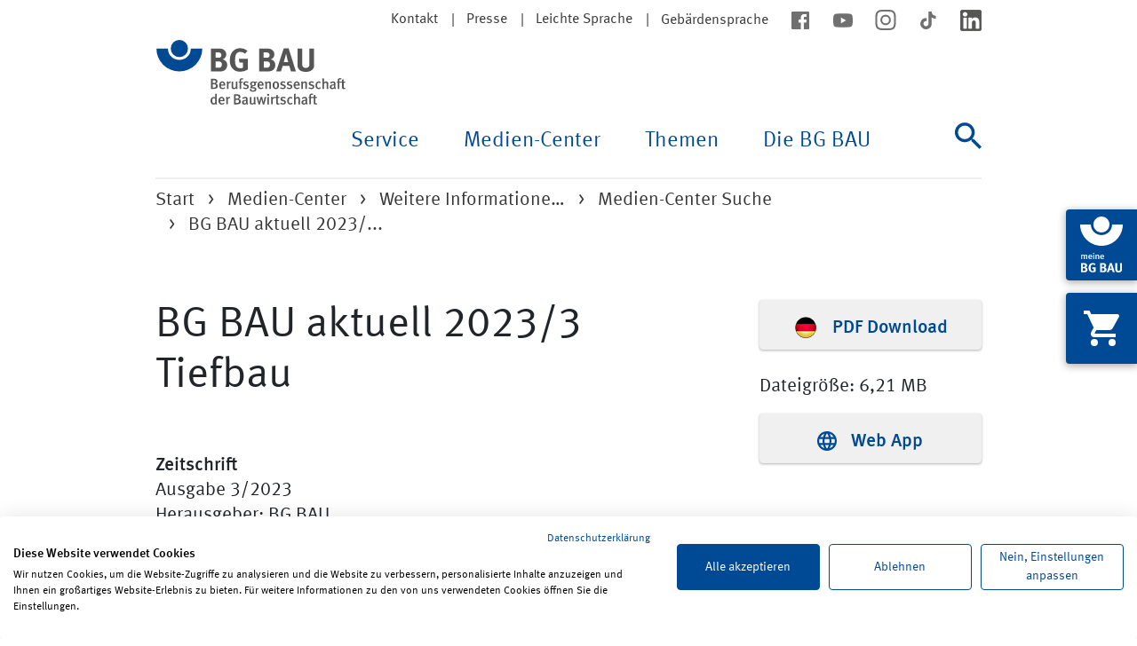

--- FILE ---
content_type: text/html; charset=utf-8
request_url: https://www.bgbau.de/service/angebote/medien-center-suche/medium/bg-bau-aktuell-2023-3-tiefbau
body_size: 12577
content:
<!DOCTYPE html> <html lang="de"> <head> <meta charset="utf-8"> <!-- This website is powered by TYPO3 - inspiring people to share! TYPO3 is a free open source Content Management Framework initially created by Kasper Skaarhoj and licensed under GNU/GPL. TYPO3 is copyright 1998-2026 of Kasper Skaarhoj. Extensions are copyright of their respective owners. Information and contribution at https://typo3.org/ --> <link rel="icon" href="/favicon.ico" type="image/x-icon"> <title>BG BAU aktuell 2023/3 Tiefbau | BG BAU - Berufsgenossenschaft der Bauwirtschaft</title> <meta name="generator" content="TYPO3 CMS">
<meta name="description" content="BG BAU aktuell 3/2023 Tiefbau">
<meta property="og:locale" content="de_DE">
<meta property="og:type" content="website">
<meta property="og:site_name" content="BG BAU - Berufsgenossenschaft der Bauwirtschaft">
<meta property="og:title" content="Medium">
<meta property="og:url" content="https://www.bgbau.de/service/angebote/medien-center-suche/medium/bg-bau-aktuell-2023-3-tiefbau">
<meta property="og:description" content="Medium">
<meta property="og:image" content="https://www.bgbau.de/fileadmin/_processed_/9/4/csm_0023930_9b7f0e44d3.jpg">
<meta property="og:image:width" content="0">
<meta property="og:image:height" content="0">
<meta name="twitter:card" content="summary">
<meta name="twitter:image" content="https://www.bgbau.de/fileadmin/_processed_/9/4/csm_0023930_9b7f0e44d3.jpg">
<meta property="twitter:image:width" content="0">
<meta property="twitter:image:height" content="0">  <link rel="stylesheet" href="/typo3temp/assets/css/120444cf02f2bf898379fed46161168a.css?1744672278" media="all">
<link rel="stylesheet" href="/_assets/da037883643583719ff1c16a170c14d9/Css/shariff.min.css?1769440839" media="all">
<link rel="stylesheet" href="/_assets/5eb11cf6ba161863032cc1fa10b6440f/Css/app.css?1769440683" media="all">
  <script src="https://consent.cookiefirst.com/sites/bgbau.de-8afc13d5-4611-485e-8c4b-7165daaa6a81/consent.js"></script>
   <meta name="viewport" content="width=device-width, initial-scale=1, user-scalable=yes"><meta http-equiv="X-UA-Compatible" content="ie=edge"><meta name="referrer" content="strict-origin-when-cross-origin" />
<link rel="canonical" href="https://www.bgbau.de/service/angebote/medien-center-suche/medium/bg-bau-aktuell-2023-3-tiefbau"/>

<!-- This site is optimized with the Yoast SEO for TYPO3 plugin - https://yoast.com/typo3-extensions-seo/ -->
<script type="application/ld+json">[{"@context":"https:\/\/www.schema.org","@type":"BreadcrumbList","itemListElement":[{"@type":"ListItem","position":1,"item":{"@id":"https:\/\/www.bgbau.de\/","name":"Start"}},{"@type":"ListItem","position":2,"item":{"@id":"https:\/\/www.bgbau.de\/medien-center","name":"Medien-Center"}},{"@type":"ListItem","position":3,"item":{"@id":"https:\/\/www.bgbau.de\/medien-center\/weitere-informationen-und-medien","name":"Weitere Informationen und Medien"}},{"@type":"ListItem","position":4,"item":{"@id":"https:\/\/www.bgbau.de\/service\/angebote\/medien-center-suche","name":"Medien-Center Suche"}},{"@type":"ListItem","position":5,"item":{"@id":"https:\/\/www.bgbau.de\/service\/angebote\/medien-center-suche\/medium","name":"Medium"}}]}]</script> </head> <body> <div id="browser-notification"> <div class="container"> <div class="row"> <div class="col-12 content text-center"> <p>Der von Ihnen verwendete Browser wird von der BG BAU nicht mehr unterst&uuml;tzt. Es kann daher auf der BG BAU Website zu Darstellungsfehlern kommen.</p> <p></p> </div> </div> </div> </div> <div class="page-header"> <div class="container page-header__container"> <div class="skip-navigation"> <a href="#mainNavigation"> Zur Navigation </a> <a href="#content"> zum Inhalt </a> </div> <div class="page-header__top"> <nav aria-label="Meta"> <ul class="meta-nav meta-nav--stack-mobile"> <li class="meta-nav__item meta-nav__item--seperator"> <a href="/kontakt">Kontakt</a> </li> <li class="meta-nav__item meta-nav__item--seperator"> <a href="/die-bg-bau/presse/presseportal">Presse</a> </li> <li class="meta-nav__item meta-nav__item--seperator"> <a href="/leichte-sprache">Leichte Sprache</a> </li> <li class="meta-nav__item "> <a href="/gebaerdensprache">Geb&auml;rdensprache</a> </li> </ul> </nav> <nav aria-label="Soziale Medien"> <ul class="meta-nav meta-nav--socialmedia"> <li class="meta-nav__item"> <a href="https://www.facebook.com/BgBau" target="_blank" rel="noreferrer"> <img alt="facebook" src="/_assets/5eb11cf6ba161863032cc1fa10b6440f/Images/Icons/icon--facebook.svg" width="24" height="24"> </a> </li> <li class="meta-nav__item"> <a href="https://www.youtube.com/BGBAU1" target="_blank" rel="noreferrer"> <img alt="youtube" src="/_assets/5eb11cf6ba161863032cc1fa10b6440f/Images/Icons/icon--youtube.svg" width="24" height="24"> </a> </li> <li class="meta-nav__item"> <a href="https://www.instagram.com/_BGBAU" target="_blank" rel="noreferrer"> <img alt="instagram" src="/_assets/5eb11cf6ba161863032cc1fa10b6440f/Images/Icons/icon--instagram.svg" width="24" height="23"> </a> </li> <li class="meta-nav__item"> <a href="https://www.tiktok.com/@bg_bau" target="_blank" rel="noreferrer"> <img alt="tiktok" src="/_assets/5eb11cf6ba161863032cc1fa10b6440f/Images/Icons/icon--tiktok.svg" width="24" height="24"> </a> </li> <li class="meta-nav__item"> <a href="https://www.linkedin.com/company/bgbau/" target="_blank" rel="noreferrer"> <img alt="linkedin" src="/_assets/5eb11cf6ba161863032cc1fa10b6440f/Images/Icons/icon--linkedin.svg" width="24" height="24"> </a> </li> </ul> </nav> </div> <div class="page-header__nav" id="mainNavigation"> <nav id="js-main-navbar" class="navbar navbar-expand-lg main-nav" aria-label="Haupt"> <div class="page-header__logo"> <a href="/"> <img alt="BG BAU - Berufsgenossenschaft der Bauwirtschaft" src="/_assets/5eb11cf6ba161863032cc1fa10b6440f/Images/Logo/Logo.svg" width="215" height="73"> </a> </div> <button class="navbar-toggler main-nav-toggle__button" type="button" data-bs-toggle="collapse" data-bs-target="#navbarSupportedContent" aria-controls="navbarSupportedContent" aria-expanded="false" aria-label="Navigation ein-/ausblenden"> <span><i hidden>Navigation ein-/ausblenden</i></span> </button> <div class="collapse navbar-collapse main-nav__content" id="navbarSupportedContent"> <ul class="navbar-nav ms-auto main-nav-list main-nav-list--lvl-1"> <li class="nav-item dropdown main-nav-list__item js-dropdown"> <button class="nav-link dropdown-toggle main-nav-list__title main-nav-list__title--lvl-1" id="navbarDropdown-43" data-bs-toggle="dropdown" aria-haspopup="true" aria-expanded="false"> Service </button> <ul class="dropdown-menu main-nav-list__wrapper main-nav-list main-nav-list--lvl-2 js-dropdown-menu" aria-labelledby="navbarDropdown-43"> <li class="dropdown-submenu main-nav-list__item"> <a href="#" class="nav-link dropdown-toggle main-nav-list__title main-nav-list__title--lvl-2" tabindex="-1"> Bildungsangebote <span></span> </a> <ul class="dropdown-menu main-nav-list main-nav-list--lvl-3"> <li class="main-nav-list__item"> <a class="dropdown-item main-nav-list__link" href="https://seminare.bgbau.de/de/">Seminare</a> </li> <li class="main-nav-list__item"> <a class="dropdown-item main-nav-list__link" href="https://lernportal.bgbau.de/goto.php?target=root_1&amp;client_id=bgbau">Lernportal</a> </li> <li class="main-nav-list__item"> <a class="dropdown-item main-nav-list__link" href="/service/bildungsangebote/bildungsstaetten-der-bg-bau">Bildungseinrichtungen der BG BAU</a> </li> <li class="main-nav-list__item"> <a class="dropdown-item main-nav-list__link" href="/service/bildungsangebote/erste-hilfe-aus-und-fortbildung">Erste Hilfe: Aus- und Fortbildung</a> </li> <li class="main-nav-list__item"> <a class="dropdown-item main-nav-list__link" href="https://seminare.bgbau.de/de/DGUV_Vorschrift_2">Unternehmerseminar</a> </li> <li class="main-nav-list__item"> <a class="dropdown-item main-nav-list__link" href="/service/bildungsangebote/fahrsicherheitstrainings">Fahrsicherheitstrainings</a> </li> <li class="main-nav-list__item"> <a class="dropdown-item main-nav-list__link" href="/service/bildungsangebote/kniekolleg">Kniekolleg</a> </li> <li class="main-nav-list__item"> <a class="dropdown-item main-nav-list__link" href="/service/bildungsangebote/rueckenkolleg">R&uuml;ckenkolleg</a> </li> <li class="main-nav-list__item"> <a class="dropdown-item main-nav-list__link" href="/service/bildungsangebote/hueftkolleg">H&uuml;ftkolleg</a> </li> <li class="main-nav-list__item"> <a class="dropdown-item main-nav-list__link" href="/service/bildungsangebote/schulterkolleg">Schulterkolleg</a> </li> <li class="main-nav-list__item"> <a class="dropdown-item main-nav-list__link" href="/service/bildungsangebote/trainingsprogramm-geruestpruefung">Trainingsprogramm Ger&uuml;stkontrolle</a> </li> <li class="main-nav-list__item"> <a class="dropdown-item main-nav-list__link" href="/service/bildungsangebote/sicher-und-gesund-in-der-ausbildung">sicher + gesund in der Ausbildung</a> </li> </ul> </li> <li class="dropdown-submenu main-nav-list__item"> <a href="#" class="nav-link dropdown-toggle main-nav-list__title main-nav-list__title--lvl-2" tabindex="-1"> Angebote <span></span> </a> <ul class="dropdown-menu main-nav-list main-nav-list--lvl-3"> <li class="main-nav-list__item"> <a class="dropdown-item main-nav-list__link" href="/service/angebote/arbeitsschutzpraemien">Arbeitsschutzpr&auml;mien</a> </li> <li class="main-nav-list__item"> <a class="dropdown-item main-nav-list__link" href="/service/angebote/ergonomische-loesungen">Ergonomische L&ouml;sungen</a> </li> <li class="main-nav-list__item"> <a class="dropdown-item main-nav-list__link" href="/service/angebote/asd-der-bg-bau">ASD der BG BAU</a> </li> <li class="main-nav-list__item"> <a class="dropdown-item main-nav-list__link" href="/service/angebote/informationen-fuer-planer">Informationen zum Arbeitsschutz f&uuml;r Fachplaner</a> </li> <li class="main-nav-list__item"> <a class="dropdown-item main-nav-list__link" href="/service/angebote/bg-bau-karte-bestellen">BG BAU-Karte bestellen</a> </li> <li class="main-nav-list__item"> <a class="dropdown-item main-nav-list__link" href="/service/angebote/betriebliche-erklaerung">Betriebliche Erkl&auml;rung</a> </li> <li class="main-nav-list__item"> <a class="dropdown-item main-nav-list__link" href="/service/angebote/ams-bau-arbeitsschutzmanagementsystem">AMS BAU - Arbeitsschutzmanagementsystem</a> </li> <li class="main-nav-list__item"> <a class="dropdown-item main-nav-list__link" href="https://www.bgbau-medien.de/handlungshilfen_gb/index.html">Online-Handlungshilfen zur Gef&auml;hrdungsbeurteilung</a> </li> <li class="main-nav-list__item"> <a class="dropdown-item main-nav-list__link" href="http://www.wingisonline.de">WINGIS online - Gefahrstoff-Informationssystem</a> </li> <li class="main-nav-list__item"> <a class="dropdown-item main-nav-list__link" href="/service/angebote/pruefung-und-zertifizierung">Pr&uuml;fung und Zertifizierung</a> </li> <li class="main-nav-list__item"> <a class="dropdown-item main-nav-list__link" href="https://www.bau-auf-sicherheit.de/">BAU AUF SICHERHEIT. BAU AUF DICH.</a> </li> <li class="main-nav-list__item"> <a class="dropdown-item main-nav-list__link" href="/service/angebote/berufskrankheiten-vermeiden-gesund-arbeiten-besser-leben">Gesund arbeiten. Besser leben.</a> </li> </ul> </li> <li class="dropdown-submenu main-nav-list__item"> <a href="#" class="nav-link dropdown-toggle main-nav-list__title main-nav-list__title--lvl-2" tabindex="-1"> H&auml;ufig nachgefragt <span></span> </a> <ul class="dropdown-menu main-nav-list main-nav-list--lvl-3"> <li class="main-nav-list__item"> <a class="dropdown-item main-nav-list__link" href="/service/haeufig-nachgefragt/unfallversicherung-a-z">Unfallversicherung A-Z</a> </li> <li class="main-nav-list__item"> <a class="dropdown-item main-nav-list__link" href="/service/haeufig-nachgefragt/hotline-fuer-arbeitssicherheit-und-gesundheitsschutz">Pr&auml;ventionshotline f&uuml;r Arbeitssicherheit und Gesundheitsschutz</a> </li> <li class="main-nav-list__item"> <a class="dropdown-item main-nav-list__link" href="/service/angebote/arbeitsschutzpraemien">Arbeitsschutzpr&auml;mie beantragen</a> </li> <li class="main-nav-list__item"> <a class="dropdown-item main-nav-list__link" href="/service/haeufig-nachgefragt/schwarzarbeit-verdachtsfaelle-melden">Schwarzarbeit bek&auml;mpfen</a> </li> <li class="main-nav-list__item"> <a class="dropdown-item main-nav-list__link" href="/service/haeufig-nachgefragt/durchgangsaerztin-oder-durchgangsarzt-suchen">Durchgangsarzt suchen</a> </li> <li class="main-nav-list__item"> <a class="dropdown-item main-nav-list__link" href="/service/haeufig-nachgefragt/unfall-melden">Unfall melden</a> </li> <li class="main-nav-list__item"> <a class="dropdown-item main-nav-list__link" href="/themen/versicherungsschutz-und-leistungen/berufskrankheiten">Berufskrankheit melden</a> </li> <li class="main-nav-list__item"> <a class="dropdown-item main-nav-list__link" href="/themen/versicherungsschutz-und-leistungen/fahrtkostenerstattung">Fahrtkostenerstattung beantragen</a> </li> <li class="main-nav-list__item"> <a class="dropdown-item main-nav-list__link" href="/service/haeufig-nachgefragt/unternehmen-anmelden">Unternehmen anmelden</a> </li> <li class="main-nav-list__item"> <a class="dropdown-item main-nav-list__link" href="/themen/mitgliedschaft-und-beitrag/unbedenklichkeitsbescheinigung">Unbedenklichkeitsbescheinigung anfordern</a> </li> <li class="main-nav-list__item"> <a class="dropdown-item main-nav-list__link" href="/service/haeufig-nachgefragt/privates-bauvorhaben-anmelden">Privates Bauvorhaben anmelden</a> </li> <li class="main-nav-list__item"> <a class="dropdown-item main-nav-list__link" href="https://online-antwort.meine.bgbau.de/start">Online-Formulare</a> </li> <li class="main-nav-list__item"> <a class="dropdown-item main-nav-list__link" href="/service/haeufig-nachgefragt/haeufig-gestellte-fragen">H&auml;ufig gestellte Fragen</a> </li> </ul> </li> </ul> </li> <li class="nav-item dropdown main-nav-list__item js-dropdown"> <button class="nav-link dropdown-toggle main-nav-list__title main-nav-list__title--lvl-1" id="navbarDropdown-3114" data-bs-toggle="dropdown" aria-haspopup="true" aria-expanded="false"> Medien-Center </button> <ul class="dropdown-menu main-nav-list__wrapper main-nav-list main-nav-list--lvl-2 js-dropdown-menu" aria-labelledby="navbarDropdown-3114"> <li class="dropdown-submenu main-nav-list__item"> <a href="#" class="nav-link dropdown-toggle main-nav-list__title main-nav-list__title--lvl-2" tabindex="-1"> Vorschriften und Regeln <span></span> </a> <ul class="dropdown-menu main-nav-list main-nav-list--lvl-3"> <li class="main-nav-list__item"> <a class="dropdown-item main-nav-list__link" href="/medien-center/vorschriften-und-regeln/staatliches-und-eu-recht">Staatliches und EU-Recht</a> </li> <li class="main-nav-list__item"> <a class="dropdown-item main-nav-list__link" href="https://www.bgbau.de/service/angebote/medien-center-suche/suche/suche-id/e01087ec56248dc1047e21644e3e4633/filter-ausblenden/ja">DGUV Vorschriften</a> </li> <li class="main-nav-list__item"> <a class="dropdown-item main-nav-list__link" href="https://www.bgbau.de/service/angebote/medien-center-suche/suche/suche-id/8f209139383ca9efd23751d50e6692c1/filter-ausblenden/ja">DGUV Regeln</a> </li> <li class="main-nav-list__item"> <a class="dropdown-item main-nav-list__link" href="https://www.bgbau.de/service/angebote/medien-center-suche/suche/suche-id/22422d16af81856321de8836e9c5cdf3/filter-ausblenden/ja">DGUV Branchenregeln</a> </li> <li class="main-nav-list__item"> <a class="dropdown-item main-nav-list__link" href="https://www.bgbau.de/service/angebote/medien-center-suche/suche/suche-id/8b9cb2cb5d10f8970bd2f1a7a42b02a5/filter-ausblenden/ja">DGUV Informationen</a> </li> <li class="main-nav-list__item"> <a class="dropdown-item main-nav-list__link" href="https://www.bgbau.de/service/angebote/medien-center-suche/suche/suche-id/1ee9fe7b34170c1da25671fa9de164c6/filter-ausblenden/ja">DGUV Grunds&auml;tze</a> </li> </ul> </li> <li class="dropdown-submenu main-nav-list__item"> <a href="#" class="nav-link dropdown-toggle main-nav-list__title main-nav-list__title--lvl-2" tabindex="-1"> Bausteine und Merkhefte <span></span> </a> <ul class="dropdown-menu main-nav-list main-nav-list--lvl-3"> <li class="main-nav-list__item"> <a class="dropdown-item main-nav-list__link" href="https://www.bgbau.de/service/angebote/medien-center-suche/suche/suche-id/b9bd9b7e111248e689d6abbd63e0fbb9/filter-ausblenden/ja">Bausteine sehen + verstehen in 12 Sprachen</a> </li> <li class="main-nav-list__item"> <a class="dropdown-item main-nav-list__link" href="https://www.bgbau.de/service/angebote/medien-center-suche/medium/bausteine-app">Bausteine-App</a> </li> <li class="main-nav-list__item"> <a class="dropdown-item main-nav-list__link" href="https://www.bgbau.de/service/angebote/medien-center-suche/medium/bausteine-ordner-mit-allen-einzelbausteinen">Bausteine-Ordner</a> </li> <li class="main-nav-list__item"> <a class="dropdown-item main-nav-list__link" href="https://www.bgbau.de/service/angebote/medien-center-suche/suche/suche-id/50475a6cdfd6a3ff7b848f47c584fc01/filter-ausblenden/ja">Baustein-Merkhefte</a> </li> <li class="main-nav-list__item"> <a class="dropdown-item main-nav-list__link" href="https://www.bgbau.de/service/angebote/medien-center-suche/suche/suche-id/36d75af3063820aebf0c0b9189dc30d8/filter-ausblenden/ja">Bausteine Allgemeines A</a> </li> <li class="main-nav-list__item"> <a class="dropdown-item main-nav-list__link" href="https://www.bgbau.de/service/angebote/medien-center-suche/suche/suche-id/51d2abe772db23e9d77ad32809a287b6/filter-ausblenden/ja">Bausteine Arbeitsmittel B</a> </li> <li class="main-nav-list__item"> <a class="dropdown-item main-nav-list__link" href="https://www.bgbau.de/service/angebote/medien-center-suche/suche/suche-id/2d2d5c5ca85d8bf60ca77c7eb440e2aa/filter-ausblenden/ja">Bausteine Arbeitsverfahren C</a> </li> <li class="main-nav-list__item"> <a class="dropdown-item main-nav-list__link" href="https://www.bgbau.de/service/angebote/medien-center-suche/suche/suche-id/66e5c598d7b12ddf2201fb6877c40b5d/filter-ausblenden/ja">Bausteine Gesundheitsschutz D</a> </li> <li class="main-nav-list__item"> <a class="dropdown-item main-nav-list__link" href="https://www.bgbau.de/service/angebote/medien-center-suche/suche/suche-id/9b107d262415e47a0d6c40b42c09956b/filter-ausblenden/ja">Bausteine Pers&ouml;nliche Schutzausr&uuml;stung E</a> </li> <li class="main-nav-list__item"> <a class="dropdown-item main-nav-list__link" href="https://www.bgbau.de/service/angebote/medien-center-suche/suche/suche-id/0f47a43f79e82ed58406e6117d136d31/filter-ausblenden/ja">Bausteine Formulare F</a> </li> <li class="main-nav-list__item"> <a class="dropdown-item main-nav-list__link" href="https://www.bgbau.de/service/angebote/medien-center-suche/suche/suche-id/c47bb604681572d89d15c37933d96148/filter-ausblenden/ja">Bausteine BG-Grundlagen G</a> </li> <li class="main-nav-list__item"> <a class="dropdown-item main-nav-list__link" href="https://www.bgbau.de/service/angebote/medien-center-suche/suche/suche-id/8ce118919a8ea1db1775af5f9fd48109/filter-ausblenden/ja">Bausteine Tabellen H</a> </li> <li class="main-nav-list__item"> <a class="dropdown-item main-nav-list__link" href="/medien-center/bausteine-und-merkhefte/was-sind-bausteine">Was sind Bausteine?</a> </li> </ul> </li> <li class="dropdown-submenu main-nav-list__item"> <a href="#" class="nav-link dropdown-toggle main-nav-list__title main-nav-list__title--lvl-2" tabindex="-1"> Weitere Informationen und Medien <span></span> </a> <ul class="dropdown-menu main-nav-list main-nav-list--lvl-3"> <li class="main-nav-list__item"> <a class="dropdown-item main-nav-list__link" href="/medien-center/weitere-informationen-und-medien/health-and-safety-information-in-shqip-arabic-blgarski-english-francais-ellinika-italiano-hrvatski-polski-portugues-romaneste-pysskii-cesky-tuerkce-ukrajinska-and-magyar">Health and safety information in various languages</a> </li> <li class="main-nav-list__item"> <a class="dropdown-item main-nav-list__link" href="/service/angebote/medien-center-suche">Medien-Center Suche</a> </li> <li class="main-nav-list__item"> <a class="dropdown-item main-nav-list__link" href="/medien-center/weitere-informationen-und-medien/neue-und-aktualisierte-medien">Neue und aktualisierte Medien</a> </li> <li class="main-nav-list__item"> <a class="dropdown-item main-nav-list__link" href="https://www.bgbau.de/service/angebote/medien-center-suche/suche/suche-id/84226a3a1ddb1a7ee43d129d37cd80d5/filter-ausblenden/ja">Gef&auml;hrdungsbeurteilungen</a> </li> <li class="main-nav-list__item"> <a class="dropdown-item main-nav-list__link" href="https://www.bgbau.de/service/angebote/medien-center-suche/#c8370">Arbeitshilfen und Formulare</a> </li> <li class="main-nav-list__item"> <a class="dropdown-item main-nav-list__link" href="https://www.bgbau.de/service/angebote/medien-center-suche/suche/suche-id/830142ec0b6c7771edc54abdb1c46686/filter-ausblenden/ja">Checklisten</a> </li> <li class="main-nav-list__item"> <a class="dropdown-item main-nav-list__link" href="https://www.bgbau.de/service/angebote/medien-center-suche/suche/suche-id/876e1fe47d28dc60ef027e9995a22e61/filter-ausblenden/ja">Aufkleber, Infokarten und Pr&uuml;fplaketten</a> </li> <li class="main-nav-list__item"> <a class="dropdown-item main-nav-list__link" href="https://www.bgbau.de/service/angebote/medien-center-suche/suche/suche-id/8fc4d26309d541b5918f1a28acd55d69/filter-ausblenden/ja">Aush&auml;nge und Poster</a> </li> <li class="main-nav-list__item"> <a class="dropdown-item main-nav-list__link" href="https://www.bgbau.de/service/angebote/medien-center-suche/#c21426">Zeitschriften</a> </li> <li class="main-nav-list__item"> <a class="dropdown-item main-nav-list__link" href="https://www.bgbau.de/service/angebote/medien-center-suche/suche/suche-id/23ff5bac10e3b35c7504a1a7246c7ef1/filter-ausblenden/ja">Apps</a> </li> <li class="main-nav-list__item"> <a class="dropdown-item main-nav-list__link" href="https://www.bgbau.de/service/angebote/medien-center-suche/suche/suche-id/b4efdb155f9779b36c7e0d6fe5672786/filter-ausblenden/ja">BAU AUF SICHERHEIT. BAU AUF DICH.</a> </li> <li class="main-nav-list__item"> <a class="dropdown-item main-nav-list__link" href="/medien-center/weitere-informationen-und-medien/haeufige-fragen-zu-den-medien-der-bg-bau">H&auml;ufige Fragen zu den Medien der BG BAU</a> </li> </ul> </li> </ul> </li> <li class="nav-item dropdown main-nav-list__item js-dropdown"> <button class="nav-link dropdown-toggle main-nav-list__title main-nav-list__title--lvl-1" id="navbarDropdown-42" data-bs-toggle="dropdown" aria-haspopup="true" aria-expanded="false"> Themen </button> <ul class="dropdown-menu main-nav-list__wrapper main-nav-list main-nav-list--lvl-2 js-dropdown-menu" aria-labelledby="navbarDropdown-42"> <li class="dropdown-submenu main-nav-list__item"> <a href="#" class="nav-link dropdown-toggle main-nav-list__title main-nav-list__title--lvl-2" tabindex="-1"> Sicherheit und Gesundheit <span></span> </a> <ul class="dropdown-menu main-nav-list main-nav-list--lvl-3"> <li class="main-nav-list__item"> <a class="dropdown-item main-nav-list__link" href="/themen/sicherheit-und-gesundheit/absturz">Absturz</a> </li> <li class="main-nav-list__item"> <a class="dropdown-item main-nav-list__link" href="/themen/sicherheit-und-gesundheit/arbeitsmedizinische-vorsorge">Arbeitsmedizinische Vorsorge</a> </li> <li class="main-nav-list__item"> <a class="dropdown-item main-nav-list__link" href="/themen/sicherheit-und-gesundheit/arbeitsschutz-organisieren">Arbeitsschutz organisieren</a> </li> <li class="main-nav-list__item"> <a class="dropdown-item main-nav-list__link" href="/themen/sicherheit-und-gesundheit/asbest">Asbest</a> </li> <li class="main-nav-list__item"> <a class="dropdown-item main-nav-list__link" href="/themen/sicherheit-und-gesundheit/ergonomisches-arbeiten">Ergonomisches Arbeiten</a> </li> <li class="main-nav-list__item"> <a class="dropdown-item main-nav-list__link" href="/themen/sicherheit-und-gesundheit/branche-reinigungsgewerbe">Geb&auml;udereinigung</a> </li> <li class="main-nav-list__item"> <a class="dropdown-item main-nav-list__link" href="/themen/sicherheit-und-gesundheit/gefahrstoffe">Gefahrstoffe</a> </li> <li class="main-nav-list__item"> <a class="dropdown-item main-nav-list__link" href="/themen/sicherheit-und-gesundheit/gefaehrdungsbeurteilung">Gef&auml;hrdungsbeurteilung</a> </li> <li class="main-nav-list__item"> <a class="dropdown-item main-nav-list__link" href="/themen/sicherheit-und-gesundheit/gesundheitsschutz">Gesundheitsschutz</a> </li> <li class="main-nav-list__item"> <a class="dropdown-item main-nav-list__link" href="/themen/sicherheit-und-gesundheit/herbst-und-winter">Herbst und Winter</a> </li> <li class="main-nav-list__item"> <a class="dropdown-item main-nav-list__link" href="/themen/sicherheit-und-gesundheit/laerm-und-vibrationen">L&auml;rm und Vibrationen</a> </li> <li class="main-nav-list__item"> <a class="dropdown-item main-nav-list__link" href="/themen/sicherheit-und-gesundheit/maschinen">Maschinen</a> </li> <li class="main-nav-list__item"> <a class="dropdown-item main-nav-list__link" href="/themen/sicherheit-und-gesundheit/psychische-belastung">Psychische Belastung</a> </li> <li class="main-nav-list__item"> <a class="dropdown-item main-nav-list__link" href="/themen/sicherheit-und-gesundheit/staub">Staub</a> </li> <li class="main-nav-list__item"> <a class="dropdown-item main-nav-list__link" href="/themen/sicherheit-und-gesundheit/unwetter">Unwetter, Sturm und Gewitter</a> </li> <li class="main-nav-list__item"> <a class="dropdown-item main-nav-list__link" href="/themen/sicherheit-und-gesundheit/uv-strahlung-hitze">UV-Strahlung</a> </li> <li class="main-nav-list__item"> <a class="dropdown-item main-nav-list__link" href="/themen/sicherheit-und-gesundheit/verkehrssicherheit">Verkehrssicherheit</a> </li> <li class="main-nav-list__item"> <a class="dropdown-item main-nav-list__link" href="/themen/sicherheit-und-gesundheit/vorschriften-und-regeln">Vorschriften und Regeln</a> </li> </ul> </li> <li class="dropdown-submenu main-nav-list__item"> <a href="#" class="nav-link dropdown-toggle main-nav-list__title main-nav-list__title--lvl-2" tabindex="-1"> Versicherungsschutz und Leistungen <span></span> </a> <ul class="dropdown-menu main-nav-list main-nav-list--lvl-3"> <li class="main-nav-list__item"> <a class="dropdown-item main-nav-list__link" href="/themen/versicherungsschutz-und-leistungen/arbeits-und-wegeunfall">Arbeits- und Wegeunfall</a> </li> <li class="main-nav-list__item"> <a class="dropdown-item main-nav-list__link" href="/themen/versicherungsschutz-und-leistungen/berufskrankheiten">Berufskrankheiten</a> </li> <li class="main-nav-list__item"> <a class="dropdown-item main-nav-list__link" href="/themen/versicherungsschutz-und-leistungen/ausland">Ausland</a> </li> <li class="main-nav-list__item"> <a class="dropdown-item main-nav-list__link" href="/themen/versicherungsschutz-und-leistungen/versicherte-personen">Versicherte Personen</a> </li> <li class="main-nav-list__item"> <a class="dropdown-item main-nav-list__link" href="/themen/versicherungsschutz-und-leistungen/heilbehandlung-und-rehabilitation">Heilbehandlung und medizinische Rehabilitation</a> </li> <li class="main-nav-list__item"> <a class="dropdown-item main-nav-list__link" href="/themen/versicherungsschutz-und-leistungen/pflege">Pflege</a> </li> <li class="main-nav-list__item"> <a class="dropdown-item main-nav-list__link" href="/themen/versicherungsschutz-und-leistungen/berufliche-und-soziale-rehabilitation">Berufliche und soziale Rehabilitation</a> </li> <li class="main-nav-list__item"> <a class="dropdown-item main-nav-list__link" href="/themen/versicherungsschutz-und-leistungen/seminar-mobil-aber-klar">Seminar "Mobil? Aber klar!"</a> </li> <li class="main-nav-list__item"> <a class="dropdown-item main-nav-list__link" href="/themen/versicherungsschutz-und-leistungen/persoenliches-budget">Pers&ouml;nliches Budget</a> </li> <li class="main-nav-list__item"> <a class="dropdown-item main-nav-list__link" href="/themen/versicherungsschutz-und-leistungen/fahrtkostenerstattung">Fahrtkostenerstattung</a> </li> <li class="main-nav-list__item"> <a class="dropdown-item main-nav-list__link" href="/themen/versicherungsschutz-und-leistungen/verletztengeld-und-uebergangsgeld">Verletztengeld und &Uuml;bergangsgeld</a> </li> <li class="main-nav-list__item"> <a class="dropdown-item main-nav-list__link" href="/themen/versicherungsschutz-und-leistungen/renten-und-abfindungen">Renten und Abfindungen</a> </li> <li class="main-nav-list__item"> <a class="dropdown-item main-nav-list__link" href="/themen/versicherungsschutz-und-leistungen/leistungen-fuer-hinterbliebene">Leistungen f&uuml;r Hinterbliebene</a> </li> <li class="main-nav-list__item"> <a class="dropdown-item main-nav-list__link" href="/themen/versicherungsschutz-und-leistungen/psychologische-unterstuetzung-in-krisensituationen">Psychologische Unterst&uuml;tzung in Krisensituationen</a> </li> <li class="main-nav-list__item"> <a class="dropdown-item main-nav-list__link" href="/themen/versicherungsschutz-und-leistungen/ich-und-die-bg-bau">Ich und die BG BAU</a> </li> </ul> </li> <li class="dropdown-submenu main-nav-list__item"> <a href="#" class="nav-link dropdown-toggle main-nav-list__title main-nav-list__title--lvl-2" tabindex="-1"> Mitgliedschaft und Beitrag <span></span> </a> <ul class="dropdown-menu main-nav-list main-nav-list--lvl-3"> <li class="main-nav-list__item"> <a class="dropdown-item main-nav-list__link" href="/themen/mitgliedschaft-und-beitrag/pflichtversicherung-fuer-unternehmen">Pflichtversicherung f&uuml;r Unternehmen</a> </li> <li class="main-nav-list__item"> <a class="dropdown-item main-nav-list__link" href="/themen/mitgliedschaft-und-beitrag/pflichtversicherung-fuer-private-bauvorhaben">Pflichtversicherung f&uuml;r private Bauvorhaben</a> </li> <li class="main-nav-list__item"> <a class="dropdown-item main-nav-list__link" href="/themen/mitgliedschaft-und-beitrag/unternehmensnummer">Unternehmensnummer</a> </li> <li class="main-nav-list__item"> <a class="dropdown-item main-nav-list__link" href="/themen/mitgliedschaft-und-beitrag/freiwillige-versicherung">Freiwillige Versicherung</a> </li> <li class="main-nav-list__item"> <a class="dropdown-item main-nav-list__link" href="/themen/mitgliedschaft-und-beitrag/beitrag-fuer-unternehmen">Beitrag f&uuml;r Unternehmen</a> </li> <li class="main-nav-list__item"> <a class="dropdown-item main-nav-list__link" href="/themen/mitgliedschaft-und-beitrag/beitrag-fuer-private-bauvorhaben">Beitrag f&uuml;r private Bauvorhaben</a> </li> <li class="main-nav-list__item"> <a class="dropdown-item main-nav-list__link" href="/themen/mitgliedschaft-und-beitrag/gefahrtarif">Gefahrtarif</a> </li> <li class="main-nav-list__item"> <a class="dropdown-item main-nav-list__link" href="/themen/mitgliedschaft-und-beitrag/lohnnachweis">Lohnnachweis</a> </li> <li class="main-nav-list__item"> <a class="dropdown-item main-nav-list__link" href="/themen/mitgliedschaft-und-beitrag/unbedenklichkeitsbescheinigung">Unbedenklichkeitsbescheinigung</a> </li> <li class="main-nav-list__item"> <a class="dropdown-item main-nav-list__link" href="/themen/mitgliedschaft-und-beitrag/merkblaetter-1">Merkbl&auml;tter</a> </li> </ul> </li> </ul> </li> <li class="nav-item dropdown main-nav-list__item js-dropdown"> <button class="nav-link dropdown-toggle main-nav-list__title main-nav-list__title--lvl-1" id="navbarDropdown-54" data-bs-toggle="dropdown" aria-haspopup="true" aria-expanded="false"> Die BG&nbsp;BAU </button> <ul class="dropdown-menu main-nav-list__wrapper main-nav-list main-nav-list--lvl-2 js-dropdown-menu" aria-labelledby="navbarDropdown-54"> <li class="dropdown-submenu main-nav-list__item"> <a href="#" class="nav-link dropdown-toggle main-nav-list__title main-nav-list__title--lvl-2" tabindex="-1"> &Uuml;ber uns <span></span> </a> <ul class="dropdown-menu main-nav-list main-nav-list--lvl-3"> <li class="main-nav-list__item"> <a class="dropdown-item main-nav-list__link" href="/die-bg-bau/ueber-uns/aufgaben-und-satzung">Aufgaben und Satzung</a> </li> <li class="main-nav-list__item"> <a class="dropdown-item main-nav-list__link" href="/die-bg-bau/ueber-uns/selbstverwaltung">Selbstverwaltung</a> </li> <li class="main-nav-list__item"> <a class="dropdown-item main-nav-list__link" href="/die-bg-bau/ueber-uns/hauptgeschaeftsfuehrung">Hauptgesch&auml;ftsf&uuml;hrung</a> </li> <li class="main-nav-list__item"> <a class="dropdown-item main-nav-list__link" href="/die-bg-bau/ueber-uns/standorte">Standorte</a> </li> <li class="main-nav-list__item"> <a class="dropdown-item main-nav-list__link" href="/die-bg-bau/ueber-uns/finanzierung">Finanzierung</a> </li> <li class="main-nav-list__item"> <a class="dropdown-item main-nav-list__link" href="/die-bg-bau/ueber-uns/zahlen-daten-fakten">Zahlen, Daten, Fakten</a> </li> <li class="main-nav-list__item"> <a class="dropdown-item main-nav-list__link" href="/die-bg-bau/ueber-uns/bekanntmachungen">Bekanntmachungen</a> </li> <li class="main-nav-list__item"> <a class="dropdown-item main-nav-list__link" href="/termine">Messen und Veranstaltungen</a> </li> <li class="main-nav-list__item"> <a class="dropdown-item main-nav-list__link" href="/die-bg-bau/ueber-uns/netzwerk-und-kooperationen">Netzwerk und Kooperationen</a> </li> <li class="main-nav-list__item"> <a class="dropdown-item main-nav-list__link" href="/die-bg-bau/ueber-uns/oeffentliche-ausschreibungen">&Ouml;ffentliche Ausschreibungen</a> </li> </ul> </li> <li class="dropdown-submenu main-nav-list__item"> <a href="#" class="nav-link dropdown-toggle main-nav-list__title main-nav-list__title--lvl-2" tabindex="-1"> Karriere <span></span> </a> <ul class="dropdown-menu main-nav-list main-nav-list--lvl-3"> <li class="main-nav-list__item"> <a class="dropdown-item main-nav-list__link" href="/die-bg-bau/karriere/karriereportal">Karriereportal</a> </li> <li class="main-nav-list__item"> <a class="dropdown-item main-nav-list__link" href="/die-bg-bau/karriere/stellenangebote">Stellenangebote</a> </li> </ul> </li> <li class="dropdown-submenu main-nav-list__item"> <a href="#" class="nav-link dropdown-toggle main-nav-list__title main-nav-list__title--lvl-2" tabindex="-1"> Presse <span></span> </a> <ul class="dropdown-menu main-nav-list main-nav-list--lvl-3"> <li class="main-nav-list__item"> <a class="dropdown-item main-nav-list__link" href="/die-bg-bau/presse/presseportal">Presseportal</a> </li> <li class="main-nav-list__item"> <a class="dropdown-item main-nav-list__link" href="/die-bg-bau/presse/pressekontakt">Pressekontakt</a> </li> <li class="main-nav-list__item"> <a class="dropdown-item main-nav-list__link" href="/die-bg-bau/presse/hinweise-zu-pressebildern-und-bg-bau-signet">Hinweise zu Pressebildern und BG BAU Signet</a> </li> <li class="main-nav-list__item"> <a class="dropdown-item main-nav-list__link" href="/die-bg-bau/presse/newsletter">Newsletter</a> </li> </ul> </li> </ul> </li> </ul> <nav aria-label="Meta"> <ul class="meta-nav meta-nav--stack-mobile"> <li class="meta-nav__item meta-nav__item--seperator"> <a href="/kontakt">Kontakt</a> </li> <li class="meta-nav__item meta-nav__item--seperator"> <a href="/die-bg-bau/presse/presseportal">Presse</a> </li> <li class="meta-nav__item meta-nav__item--seperator"> <a href="/leichte-sprache">Leichte Sprache</a> </li> <li class="meta-nav__item "> <a href="/gebaerdensprache">Geb&auml;rdensprache</a> </li> </ul> </nav> <nav aria-label="Soziale Medien"> <ul class="meta-nav meta-nav--socialmedia"> <li class="meta-nav__item"> <a href="https://www.facebook.com/BgBau" target="_blank" rel="noreferrer"> <img alt="facebook" src="/_assets/5eb11cf6ba161863032cc1fa10b6440f/Images/Icons/icon--facebook.svg" width="24" height="24"> </a> </li> <li class="meta-nav__item"> <a href="https://www.youtube.com/BGBAU1" target="_blank" rel="noreferrer"> <img alt="youtube" src="/_assets/5eb11cf6ba161863032cc1fa10b6440f/Images/Icons/icon--youtube.svg" width="24" height="24"> </a> </li> <li class="meta-nav__item"> <a href="https://www.instagram.com/_BGBAU" target="_blank" rel="noreferrer"> <img alt="instagram" src="/_assets/5eb11cf6ba161863032cc1fa10b6440f/Images/Icons/icon--instagram.svg" width="24" height="23"> </a> </li> <li class="meta-nav__item"> <a href="https://www.tiktok.com/@bg_bau" target="_blank" rel="noreferrer"> <img alt="tiktok" src="/_assets/5eb11cf6ba161863032cc1fa10b6440f/Images/Icons/icon--tiktok.svg" width="24" height="24"> </a> </li> <li class="meta-nav__item"> <a href="https://www.linkedin.com/company/bgbau/" target="_blank" rel="noreferrer"> <img alt="linkedin" src="/_assets/5eb11cf6ba161863032cc1fa10b6440f/Images/Icons/icon--linkedin.svg" width="24" height="24"> </a> </li> </ul> </nav> </div> </nav> </div> <div class="searchbar__toggle-container"> <button class="search-toggle js-searchbar__toggle searchbar__toggle" aria-label="Suche"> <svg xmlns="http://www.w3.org/2000/svg" width="30" height="30" viewbox="0 0 29.15 29.15" aria-labelledby="searchToggleTitle"> <title id="searchToggleTitle">Suche</title> <path style="fill: #004994;" d="M23.833,21.333H22.517l-.467-.45a10.85,10.85,0,1,0-1.167,1.167l.45.467v1.317l8.333,8.317,2.483-2.483Zm-10,0a7.5,7.5,0,1,1,7.5-7.5A7.49,7.49,0,0,1,13.833,21.333Z" transform="translate(-3 -3)"></path> </svg> <span class="sr-only visually-hidden">Suche</span> </button> </div> <div class="page-header__search js-page-header__search"> <div class="container page-header__search-container"> <form enctype="multipart/form-data" method="get" data-masked-search="tx_elasticsearch_search" class="search-form form-group"> <div data-identifier-request-url="/suche"></div> <label class="sr-only visually-hidden form-label" for="search-field">Suche</label> <input type="text" class="searchbar__input searchbar__input__padding-left form-control" id="search-field" name="tx_elasticsearch_search[q]" placeholder="Suchbegriff oder Webcode" autofocus="autofocus" aria-label="Suchbegriff oder Webcode"> <button class="searchbar__button btn" type="submit" name="Submit" value="Submit"> <svg xmlns="http://www.w3.org/2000/svg" width="30" height="30" viewbox="0 0 29.15 29.15" aria-labelledby="searchButtonTitle"> <title id="searchButtonTitle">Suche</title> <path style="fill: #004994;" d="M23.833,21.333H22.517l-.467-.45a10.85,10.85,0,1,0-1.167,1.167l.45.467v1.317l8.333,8.317,2.483-2.483Zm-10,0a7.5,7.5,0,1,1,7.5-7.5A7.49,7.49,0,0,1,13.833,21.333Z" transform="translate(-3 -3)"></path> </svg> <span class="sr-only visually-hidden">Suche</span> </button> </form> </div> </div> </div> </div> <div class="breadcrumb__container "> <nav class="container" aria-label="breadcrumb"> <ol class="breadcrumb breadcrumb__list"> <li class="breadcrumb-item breadcrumb__item"><a class="breadcrumb__link" href="/">Start</a></li> <li class="breadcrumb-item breadcrumb__item breadcrumb__item--active"> <a class="breadcrumb__link" href="/medien-center"> Medien-Center </a> </li> <li class="breadcrumb-item breadcrumb__item breadcrumb__item--active"> <a class="breadcrumb__link" href="/medien-center/weitere-informationen-und-medien"> Weitere Informatione&hellip; </a> </li> <li class="breadcrumb-item breadcrumb__item breadcrumb__item--active"> <a class="breadcrumb__link" href="/service/angebote/medien-center-suche"> Medien-Center Suche </a> </li> <li class="breadcrumb-item breadcrumb__item breadcrumb__item--active" aria-current="page">BG BAU aktuell 2023/...</li> </ol> </nav> </div> <div id="content"> <div id="stickyMenuComponent" class="wmdb-ce-container sticky-menu hidden"> <nav aria-label="Sticky-Men&uuml;"> <ul class="sticky-menu__list"> <li class="sticky-menu__item"> <a href="https://meine.bgbau.de" target="_blank" rel="noreferrer" title="Zum Kundenportal &bdquo;meine BG BAU&ldquo; und &bdquo;online antworten&ldquo;."> <img alt="Zum Kundenportal &bdquo;meine BG BAU&ldquo; und &bdquo;online antworten&ldquo;." src="/fileadmin/Icons/meine-bg-bau.svg" width="48" height="63" title="Zum Kundenportal &bdquo;meine BG BAU&ldquo; und &bdquo;online antworten&ldquo;."> </a> </li> </ul> </nav> </div> <!--TYPO3SEARCH_begin--> <div role="main"> <div id="c77335" class="wmdb-ce-container frame-layout-0 bg-white"></div> <div id="c4589" class="wmdb-ce-container bg-white">
    <a href="/service/angebote/medien-center-suche/warenkorb" class="hidden js-basket-button " id="dzemedia__cart"><svg xmlns="http://www.w3.org/2000/svg" viewBox="0 0 40 40"><path d="M13,34a4,4,0,1,0,4,4A3.995,3.995,0,0,0,13,34ZM1,2V6H5l7.2,15.18-2.7,4.9A3.867,3.867,0,0,0,9,28a4.012,4.012,0,0,0,4,4H37V28H13.84a.5.5,0,0,1-.5-.5l.06-.24L15.2,24H30.1a3.981,3.981,0,0,0,3.5-2.06L40.76,8.96A1.954,1.954,0,0,0,41,8a2.006,2.006,0,0,0-2-2H9.42L7.54,2H1ZM33,34a4,4,0,1,0,4,4A3.995,3.995,0,0,0,33,34Z" transform="translate(-1 -2)"/></svg><span class="js-basket-amount" hidden>
            0
        </span></a><div class="dzemedia__detail js-object-item" data-object="4030"><div class="container container--paddingtop"><div class="row"><div class="col-lg-8 dzemedia__detail__left has-border"><h1>BG BAU aktuell 2023/3 Tiefbau</h1><p><strong>Zeitschrift </strong><br>
                    Ausgabe 3/2023
                    
                

                
                    <br>
                    Herausgeber: BG BAU
                
            </p><p>Wenn Sie eine Zeitschrift bestellen, abbestellen oder Änderungen mitteilen wollen, senden Sie bitte eine E-Mail an <a href="#" data-mailto-token="ocknvq,bgkvuejtkhvgpBdidcw0fg" data-mailto-vector="2">zeitschriften(at)bgbau.de</a>.</p><div class="dzemedia__detail__image"><img class="img-fluid" src="/fileadmin/_processed_/9/4/csm_0023930_ef835d459a.jpg" width="350" height="496" alt="Titelbild BG BAU aktuell 3-2023 Ausgabe Tiefbau." title="BG BAU aktuell 3-2023, Ausgabe Tiefbau" /><p class="text-dark2 small">Quelle: Franziska Mayer - HAAS Publishing GmbH, blende11.photo - stock.adobe.com</p></div><h4>Informationen</h4><p><strong>In dieser Ausgabe finden Sie unter anderem folgende Themen:</strong></p><p><a href="https://bgbauaktuell.bgbau.de/bg-bau-aktuell-32023/baustellenverkehr" target="_top" class="bgb_icon bgb_icon--arrow">Schwerpunkt „Mobilität auf der Baustelle“</a></p><p><a href="https://bgbauaktuell.bgbau.de/bg-bau-aktuell-32023/lehmbau" target="_top" class="bgb_icon bgb_icon--arrow">Lehmbau - ressourcenschonend und belastbar</a></p><p><a href="https://bgbauaktuell.bgbau.de/bg-bau-aktuell-32023/teil-6-sifa" target="_top" class="bgb_icon bgb_icon--arrow">Arbeitsschutz einfach erklärt (Teil 6): Sifa</a></p><p><a href="https://bgbauaktuell.bgbau.de/bg-bau-aktuell-32023/unbedenklichkeitsbescheinigung" target="_top" class="bgb_icon bgb_icon--arrow">Neu: die digitale Unbedenklichkeitsbescheinigung</a></p><p><a href="https://bgbauaktuell.bgbau.de/bg-bau-aktuell-32023/ams-bau" target="_top" class="bgb_icon bgb_icon--arrow">Noch besser - das neue AMS BAU</a></p><h4>Weitere Informationen</h4><p>Das Plakat <a href="/fileadmin/Medien-Objekte/Medien/Zeitschrift/BG_Bau_Aktuell_03_23_Heftmitte_bf.pdf" target="_top" class="bgb_icon bgb_icon--download">„Der Mobilitätscheck: gut geplant läuft's besser!“ (PDF, 390 KB)</a>&nbsp;zum Herunterladen und Ausdrucken</p><p>Der Beileger&nbsp;Kompetenzzentrum für Unternehmer - Fortbildung nach DGUV Vorschrift&nbsp;2: <a href="/service/angebote/medien-center-suche/medium/kompetenzzentrum-fuer-unternehmer-fortbildung-nach-dguv-vorschrift-2-auszubildende-an-bord-holen" target="_top" class="bgb_icon bgb_icon--arrow">„Auszubildende an Bord holen“</a></p><p>&nbsp;</p></div><div class="col-lg-4 dzemedia__detail__right"><div class="sidebar__item no-border variants"><p><a href="/fileadmin/Medien-Objekte/Medien/Zeitschrift/BG_Bau_Aktuell_03_23_TB_bf.pdf" target="_blank" title="BG BAU aktuell 3/2023 Tiefbau" class="file btn btn-secondary btn-block"><img alt="de" src="/_assets/161f229b492c14eb6d61c6b1a25856e4/Images/Flags/de.png"/><span>PDF Download</span></a><br />
                            Dateigröße: 6,21 MB
                        
                        
                    </p><p><a href="https://bgbauaktuell.bgbau.de/" target="_blank" title="https://bgbauaktuell.bgbau.de" class="btn btn-secondary btn-block"><svg class="bgbicon" xmlns="http://www.w3.org/2000/svg" viewBox="0 0 20 20"><path data-name="icon-webapp" class="icon-webapp" d="M11.99,2A10,10,0,1,0,22,12,10,10,0,0,0,11.99,2Zm6.93,6H15.97a15.649,15.649,0,0,0-1.38-3.56A8.03,8.03,0,0,1,18.92,8ZM12,4.04A14.087,14.087,0,0,1,13.91,8H10.09A14.087,14.087,0,0,1,12,4.04ZM4.26,14a7.822,7.822,0,0,1,0-4H7.64a16.515,16.515,0,0,0-.14,2,16.515,16.515,0,0,0,.14,2Zm.82,2H8.03a15.649,15.649,0,0,0,1.38,3.56A7.987,7.987,0,0,1,5.08,16ZM8.03,8H5.08A7.987,7.987,0,0,1,9.41,4.44,15.649,15.649,0,0,0,8.03,8ZM12,19.96A14.087,14.087,0,0,1,10.09,16h3.82A14.087,14.087,0,0,1,12,19.96ZM14.34,14H9.66a14.713,14.713,0,0,1-.16-2,14.585,14.585,0,0,1,.16-2h4.68a14.585,14.585,0,0,1,.16,2A14.713,14.713,0,0,1,14.34,14Zm.25,5.56A15.649,15.649,0,0,0,15.97,16h2.95A8.03,8.03,0,0,1,14.59,19.56ZM16.36,14a16.515,16.515,0,0,0,.14-2,16.515,16.515,0,0,0-.14-2h3.38a7.822,7.822,0,0,1,0,4Z" transform="translate(-2 -2)"/></svg><span>Web App</span></a></p></div></div></div><div class="row"><div class="col"><div class="section section-article article article-related dzemedia__similar"><div class="article-related"><h2 class="h3">Das könnte Sie auch interessieren</h2><div class="article-related__slides"><div class="article-related__item"><a href="/service/angebote/medien-center-suche/medium/bg-bau-aktuell-2023-3-ausbau"><div class="dzemedia__similar__media d-flex align-items-center dzemedia__similar__image"><img class="img-fluid" src="/fileadmin/_processed_/c/0/csm_0023931_e4557d6c73.jpg" width="150" height="212" alt="Titelbild der BG BAU aktuell 3-2023, Ausgabe Ausbau." title="BG BAU aktuell 3-2023, Ausgabe Ausbau" /></div><h3 class="h4">BG BAU aktuell 2023/3 Ausbau</h3></a></div><div class="article-related__item"><a href="/service/angebote/medien-center-suche/medium/bg-bau-aktuell-2023-3-rohbau"><div class="dzemedia__similar__media d-flex align-items-center dzemedia__similar__image"><img class="img-fluid" src="/fileadmin/_processed_/1/9/csm_0023928_977766ac16.jpg" width="150" height="212" alt="Titelbild der BG BAU aktuell 3-2023 Ausgabe Rohbau." title="BG BAU aktuell 3-2023, Ausgabe Rohbau" /></div><h3 class="h4">BG BAU aktuell 2023/3 Rohbau</h3></a></div><div class="article-related__item"><a href="/service/angebote/medien-center-suche/medium/bg-bau-aktuell-2023-3-gebaeudemanagement"><div class="dzemedia__similar__media d-flex align-items-center dzemedia__similar__image"><img class="img-fluid" src="/fileadmin/_processed_/7/f/csm_0023929_dcd92ce043.jpg" width="150" height="212" alt="Cover BG BAU aktuell 3-2023, Ausgabe Rohbau, Tiefbau, Ausbau, Gebäudemanagement." title="Cover BG BAU aktuell 3-2023" /></div><h3 class="h4">BG BAU aktuell 2023/3 Gebäudemanagement</h3></a></div><div class="article-related__item"><a href="/service/angebote/medien-center-suche/medium/kompetenzzentrum-fuer-unternehmer-fortbildung-nach-dguv-vorschrift-2-auszubildende-an-bord-holen"><div class="dzemedia__similar__media d-flex align-items-center dzemedia__similar__image"><img class="img-fluid" src="/fileadmin/_processed_/d/1/csm_0023974_ced3d502a5.jpg" width="150" height="212" alt="Titelbild Kompetenzzentrum für Unternehmer - Fortbildung nach der DGUV Vorschrift 2: Auszubildende an Bord holen, Infoblatt 3 September 2023" title="Kompetenzzentrum Infoblatt 3 | September 2023" /></div><h3 class="h4">Kompetenzzentrum für Unternehmer - Fortbildung nach DGUV Vorschrift 2: Auszubildende an Bord holen</h3></a></div><div class="article-related__item"><a href="/service/angebote/medien-center-suche/medium/bg-bau-aktuell-2023-2-ausbau"><div class="dzemedia__similar__media d-flex align-items-center dzemedia__similar__image"><img class="img-fluid" src="/fileadmin/_processed_/3/7/csm_0023168_9982e6b4ae.jpg" width="150" height="212" alt="Titelbild der Zeitschrift BG BAU aktuell 2-2023, Ausbau." /></div><h3 class="h4">BG BAU aktuell 2023/2 Ausbau</h3></a></div><div class="article-related__item"><a href="/service/angebote/medien-center-suche/medium/bg-bau-aktuell-2023-2-gebaeudemanagement"><div class="dzemedia__similar__media d-flex align-items-center dzemedia__similar__image"><img class="img-fluid" src="/fileadmin/_processed_/7/0/csm_0023169_dbfd5cb06a.jpg" width="150" height="212" alt="Titelbild der Zeitschrift BG BAU aktuell 2-2023, Gebäudemanagement." /></div><h3 class="h4">BG BAU aktuell 2023/2 Gebäudemanagement</h3></a></div><div class="article-related__item"><a href="/service/angebote/medien-center-suche/medium/bg-bau-aktuell-2023-2-rohbau"><div class="dzemedia__similar__media d-flex align-items-center dzemedia__similar__image"><img class="img-fluid" src="/fileadmin/_processed_/3/a/csm_0023170_0d04fcde8c.jpg" width="150" height="212" alt="Titelbild der Zeitschrift BG BAU aktuell 2-2023, Rohbau." /></div><h3 class="h4">BG BAU aktuell 2023/2 Rohbau</h3></a></div><div class="article-related__item"><a href="/service/angebote/medien-center-suche/medium/kompetenzzentrum-fuer-unternehmer-fortbildung-nach-dguv-vorschrift-2-altersgerechte-arbeitsplaetze"><div class="dzemedia__similar__media d-flex align-items-center dzemedia__similar__image"><img class="img-fluid" src="/fileadmin/_processed_/c/e/csm_0023172_215db45541.jpg" width="150" height="212" alt="Titelbild Kompetenzzentrum für Unternehmer - Fortbildung nach der DGUV Vorschrift 2: Altersgerechte Arbeitsplätze, Infoblatt 2 Juni 2023" /></div><h3 class="h4">Kompetenzzentrum für Unternehmer - Fortbildung nach DGUV Vorschrift 2: Altersgerechte Arbeitsplätze</h3></a></div><div class="article-related__item"><a href="/service/angebote/medien-center-suche/medium/bg-bau-aktuell-2023-1-tiefbau"><div class="dzemedia__similar__media d-flex align-items-center dzemedia__similar__image"><img class="img-fluid" src="/fileadmin/_processed_/7/2/csm_0022648_27a84ce8c4.jpg" width="150" height="212" alt="Titelbild der Zeitschrift BG BAU aktuell 1-2023" /></div><h3 class="h4">BG BAU aktuell 2023/1 Tiefbau</h3></a></div><div class="article-related__item"><a href="/service/angebote/medien-center-suche/medium/bg-bau-aktuell-2023-1-ausbau"><div class="dzemedia__similar__media d-flex align-items-center dzemedia__similar__image"><img class="img-fluid" src="/fileadmin/_processed_/8/d/csm_0022645_05b1dcdd07.jpg" width="150" height="212" alt="Titelbild der Zeitschrift BG BAU aktuell 1-2023" /></div><h3 class="h4">BG BAU aktuell 2023/1 Ausbau</h3></a></div><div class="article-related__item"><a href="/service/angebote/medien-center-suche/medium/bg-bau-aktuell-2023-1-gebaeudemanagement"><div class="dzemedia__similar__media d-flex align-items-center dzemedia__similar__image"><img class="img-fluid" src="/fileadmin/_processed_/f/f/csm_0022646_d1949b753f.jpg" width="150" height="212" alt="Titelbild der Zeitschrift BG BAU aktuell 1-2023" /></div><h3 class="h4">BG BAU aktuell 2023/1 Gebäudemanagement</h3></a></div><div class="article-related__item"><a href="/service/angebote/medien-center-suche/medium/bg-bau-aktuell-2023-1-rohbau"><div class="dzemedia__similar__media d-flex align-items-center dzemedia__similar__image"><img class="img-fluid" src="/fileadmin/_processed_/5/e/csm_0022647_8704f777b6.jpg" width="150" height="212" alt="Titelbild der Zeitschrift BG BAU aktuell 1-2023" /></div><h3 class="h4">BG BAU aktuell 2023/1 Rohbau</h3></a></div><div class="article-related__item"><a href="/service/angebote/medien-center-suche/medium/kompetenzzentrum-fuer-unternehmer-fortbildung-nach-dguv-vorschrift-2-arbeitsmedizinische-vorsorge"><div class="dzemedia__similar__media d-flex align-items-center dzemedia__similar__image"><img class="img-fluid" src="/fileadmin/_processed_/b/2/csm_0022776_c0584fd4ef.jpg" width="150" height="212" alt="Titelbild Kompetenzzentrum für Unternehmer - Fortbildung nach der DGUV Vorschrift 2: Arbeitsmedizinische Vorsorge, Infoblatt 1 März 2023" /></div><h3 class="h4">Kompetenzzentrum für Unternehmer - Fortbildung nach DGUV Vorschrift 2: Arbeitsmedizinische Vorsorge</h3></a></div><div class="article-related__item"><a href="/service/angebote/medien-center-suche/medium/bg-bau-aktuell-2022-4-tiefbau"><div class="dzemedia__similar__media d-flex align-items-center dzemedia__similar__image"><img class="img-fluid" src="/fileadmin/_processed_/c/2/csm_0022040_87f0255361.jpg" width="150" height="212" alt="Titelbild der BG BAU aktuell 4-2022 Fassung Tiefbau." /></div><h3 class="h4">BG BAU aktuell 2022/4 Tiefbau</h3></a></div><div class="article-related__item"><a href="/service/angebote/medien-center-suche/medium/bg-bau-aktuell-2022-4-ausbau"><div class="dzemedia__similar__media d-flex align-items-center dzemedia__similar__image"><img class="img-fluid" src="/fileadmin/_processed_/9/c/csm_0022037_0a6aa9d083.jpg" width="150" height="212" alt="Titelbild der BG BAU aktuell 4-2022 Fassung Ausbau." /></div><h3 class="h4">BG BAU aktuell 2022/4 Ausbau</h3></a></div><div class="article-related__item"><a href="/service/angebote/medien-center-suche/medium/bg-bau-aktuell-2022-4-gebaeudemanagement"><div class="dzemedia__similar__media d-flex align-items-center dzemedia__similar__image"><img class="img-fluid" src="/fileadmin/_processed_/b/7/csm_0022038_0d52200434.jpg" width="150" height="212" alt="Titelbild der BG BAU aktuell 4-2022 Fassung Gebäudemanagement." /></div><h3 class="h4">BG BAU aktuell 2022/4 Gebäudemanagement</h3></a></div><div class="article-related__item"><a href="/service/angebote/medien-center-suche/medium/bg-bau-aktuell-2022-4-rohbau"><div class="dzemedia__similar__media d-flex align-items-center dzemedia__similar__image"><img class="img-fluid" src="/fileadmin/_processed_/8/b/csm_0022039_a30674f3da.jpg" width="150" height="212" alt="Titelbild der BG BAU aktuell 4-2022 Fassung Rohbau." /></div><h3 class="h4">BG BAU aktuell 2022/4 Rohbau</h3></a></div><div class="article-related__item"><a href="/service/angebote/medien-center-suche/medium/kompetenzzentrum-fuer-unternehmer-fortbildung-nach-dguv-vorschrift-2-arbeiten-bei-kaelte"><div class="dzemedia__similar__media d-flex align-items-center dzemedia__similar__image"><img class="img-fluid" src="/fileadmin/_processed_/6/b/csm_0022433_72bbf9d6ad.jpg" width="150" height="212" alt="Titelbild Kompetenzzentrum für Unternehmer - Fortbildung nach der DGUV Vorschrift 2: Arbeiten bei Kälte, Infoblatt 4 Dezember 2022" /></div><h3 class="h4">Kompetenzzentrum für Unternehmer - Fortbildung nach DGUV Vorschrift 2: Arbeiten bei Kälte</h3></a></div><div class="article-related__item"><a href="/service/angebote/medien-center-suche/medium/bg-bau-aktuell-2022-3-ausbau"><div class="dzemedia__similar__media d-flex align-items-center dzemedia__similar__image"><img class="img-fluid" src="/fileadmin/_processed_/5/7/csm_0020788_e4ee733c0f.jpg" width="150" height="212" alt="Titelbild BG BAU aktuell 3-2022, Ausgabe Ausbau" /></div><h3 class="h4">BG BAU aktuell 2022/3 Ausbau</h3></a></div><div class="article-related__item"><a href="/service/angebote/medien-center-suche/medium/bg-bau-aktuell-2022-3-rohbau"><div class="dzemedia__similar__media d-flex align-items-center dzemedia__similar__image"><img class="img-fluid" src="/fileadmin/_processed_/3/8/csm_0020793_5d12ba1b49.jpg" width="150" height="212" alt="Titelbild der BG BAU aktuell 3-2022, Ausgabe Rohbau" /></div><h3 class="h4">BG BAU aktuell 2022/3 Rohbau</h3></a></div><div class="article-related__item"><a href="/service/angebote/medien-center-suche/medium/bg-bau-aktuell-2022-3-gebaeudemanagement"><div class="dzemedia__similar__media d-flex align-items-center dzemedia__similar__image"><img class="img-fluid" src="/fileadmin/_processed_/4/f/csm_0020789_3d31c50927.jpg" width="150" height="212" alt="Titelbild der BG BAU aktuell 3-2022, Ausgabe Gebäudemanagement" /></div><h3 class="h4">BG BAU aktuell 2022/3 Gebäudemanagement</h3></a></div><div class="article-related__item"><a href="/service/angebote/medien-center-suche/medium/kompetenzzentrum-fuer-unternehmer-fortbildung-nach-dguv-vorschrift-2-erste-hilfe-bei-herzinfarkt"><div class="dzemedia__similar__media d-flex align-items-center dzemedia__similar__image"><img class="img-fluid" src="/fileadmin/_processed_/b/6/csm_0020933_d27a206321.jpg" width="150" height="212" alt="Titelbild des BG BAU aktuell Beilegers Kompetenzzentrum für Unternehmer - Fortbildung nach der DGUV Vorschrift 2: Erste Hilfe bei Herzinfarkt, Infoblatt 3 September 2022." /></div><h3 class="h4">Kompetenzzentrum für Unternehmer - Fortbildung nach DGUV Vorschrift 2: Erste Hilfe bei Herzinfarkt</h3></a></div><div class="article-related__item"><a href="/service/angebote/medien-center-suche/medium/kompetenzzentrum-fuer-unternehmer-fortbildung-nach-dguv-vorschrift-2-arbeiten-bei-hitze"><div class="dzemedia__similar__media d-flex align-items-center dzemedia__similar__image"><img class="img-fluid" src="/fileadmin/_processed_/3/7/csm_0019713_8056817161.jpg" width="150" height="212" alt="Titelbild des BG BAU aktuell Beilegers Kompetenzzentrum für Unternehmer - Fortbildung nach der DGUV Vorschrift 2: Arbeiten bei Hitze, Infoblatt 2 Juni 2022" /></div><h3 class="h4">Kompetenzzentrum für Unternehmer - Fortbildung nach DGUV Vorschrift 2: Arbeiten bei Hitze</h3></a></div><div class="article-related__item"><a href="/service/angebote/medien-center-suche/medium/tipps-zeitung-fuer-beschaeftigte-der-bauwirtschaft-2022-1"><div class="dzemedia__similar__media d-flex align-items-center dzemedia__similar__image"><img class="img-fluid" src="/fileadmin/_processed_/e/b/csm_0019710_e92c71368e.jpg" width="150" height="212" alt="Titelbild der T!PPS - Zeitung für Beschäftigte der Bauwirtschaft, Ausgabe 1/2022" /></div><h3 class="h4">T!PPS - Zeitung für Beschäftigte der Bauwirtschaft 2022/1</h3></a></div><div class="article-related__item"><a href="/service/angebote/medien-center-suche/medium/bg-bau-aktuell-2022-2-ausbau"><div class="dzemedia__similar__media d-flex align-items-center dzemedia__similar__image"><img class="img-fluid" src="/fileadmin/_processed_/b/4/csm_0019712_1da9d71d78.jpg" width="150" height="212" alt="Titelbild der Zeitschrift BG BAU aktuell - Arbeitsschutz für Unternehmen, Branche Ausbau, Ausgabe 2/2022" /></div><h3 class="h4">BG BAU aktuell 2022/2 Ausbau</h3></a></div><div class="article-related__item"><a href="/service/angebote/medien-center-suche/medium/bg-bau-aktuell-2022-2-rohbau"><div class="dzemedia__similar__media d-flex align-items-center dzemedia__similar__image"><img class="img-fluid" src="/fileadmin/_processed_/4/9/csm_0019714_ada989853b.jpg" width="150" height="212" alt="Titelbild der Zeitschrift BG BAU aktuell - Arbeitsschutz für Unternehmen, Branche Rohbau, Ausgabe 2/2022" /></div><h3 class="h4">BG BAU aktuell 2022/2 Rohbau</h3></a></div><div class="article-related__item"><a href="/service/angebote/medien-center-suche/medium/bg-bau-aktuell-2022-2-gebaeudemanagement"><div class="dzemedia__similar__media d-flex align-items-center dzemedia__similar__image"><img class="img-fluid" src="/fileadmin/_processed_/1/5/csm_0019730_6b1cb69235.jpg" width="150" height="212" alt="Titelbild der Zeitschrift BG BAU aktuell - Arbeitsschutz für Unternehmen, Branche Gebäudemanagement, Ausgabe 2/2022" /></div><h3 class="h4">BG BAU aktuell 2022/2 Gebäudemanagement</h3></a></div><div class="article-related__item"><a href="/service/angebote/medien-center-suche/medium/kompetenzzentrum-fuer-unternehmer-fortbildung-nach-dguv-vorschrift-2-risiko-hepatitis"><div class="dzemedia__similar__media d-flex align-items-center dzemedia__similar__image"><img class="img-fluid" src="/fileadmin/_processed_/b/5/csm_0018258_27a366616e.jpg" width="150" height="212" alt="Titelbild des Infoblattes &quot;Kompetenzzentrum für Unternehmer -Fortbildung nach der DGUV-Vorschrift 2: Hepatitis&quot;" /></div><h3 class="h4">Kompetenzzentrum für Unternehmer - Fortbildung nach DGUV Vorschrift 2: Risiko Hepatitis</h3></a></div><div class="article-related__item"><a href="/service/angebote/medien-center-suche/medium/bg-bau-aktuell-2022-1-gebaeudemanagement"><div class="dzemedia__similar__media d-flex align-items-center dzemedia__similar__image"><img class="img-fluid" src="/fileadmin/_processed_/d/9/csm_0018248_7bd861911c.jpg" width="150" height="212" alt="Titelseite des Magazins für Mitgliedsunternehmen der Berufsgenossenschaft der Bauwirtschaft, BG BAU aktuell Ausgabe 1-2022, Ausgabe Gebäudemanagement." /></div><h3 class="h4">BG BAU aktuell 2022/1 Gebäudemanagement</h3></a></div><div class="article-related__item"><a href="/service/angebote/medien-center-suche/medium/bg-bau-aktuell-2022-1-rohbau"><div class="dzemedia__similar__media d-flex align-items-center dzemedia__similar__image"><img class="img-fluid" src="/fileadmin/_processed_/3/2/csm_0018249_d4d98a4f34.jpg" width="150" height="212" alt="Titelseite des Magazins für Mitgliedsunternehmen der Berufsgenossenschaft der Bauwirtschaft, BG BAU aktuell 1-2022, Ausgabe Rohbau." /></div><h3 class="h4">BG BAU aktuell 2022/1 Rohbau</h3></a></div><div class="article-related__item"><a href="/service/angebote/medien-center-suche/medium/bg-bau-aktuell-2022-1-tiefbau"><div class="dzemedia__similar__media d-flex align-items-center dzemedia__similar__image"><img class="img-fluid" src="/fileadmin/_processed_/c/9/csm_0018250_3274d5110a.jpg" width="150" height="212" alt="Titelseite des Magazins für Mitgliedsunternehmen der Berufsgenossenschaft der Bauwirtschaft, BG BAU aktuell 1-2022, Ausgabe Tiefbau." /></div><h3 class="h4">BG BAU aktuell 2022/1 Tiefbau</h3></a></div><div class="article-related__item"><a href="/service/angebote/medien-center-suche/medium/kompetenzzentrum-fuer-unternehmer-fortbildung-nach-dguv-vorschrift-2-karpaltunnelsyndrom"><div class="dzemedia__similar__media d-flex align-items-center dzemedia__similar__image"><img class="img-fluid" src="/fileadmin/_processed_/f/a/csm_0017254_38c0412ef6.jpg" width="150" height="212" alt="Titelbild des Infoblattes &quot;Kompetenzzentrum für Unternehmer -Fortbildung nach der DGUV-Vorschrift 2: Karpaltunnelsyndrom&quot;" /></div><h3 class="h4">Kompetenzzentrum für Unternehmer - Fortbildung nach DGUV Vorschrift 2: Karpaltunnelsyndrom</h3></a></div><div class="article-related__item"><a href="/service/angebote/medien-center-suche/medium/tpps-zeitung-fuer-beschaeftigte-der-bauwirtschaft-2021-2"><div class="dzemedia__similar__media d-flex align-items-center dzemedia__similar__image"><img class="img-fluid" src="/fileadmin/_processed_/8/e/csm_0017259_6ecfdf759a.jpg" width="150" height="212" alt="Titelbild der &quot;T!PPS - Zeitung für Beschäftigte der Bauwirtschaft und baunaher Dienstleistungen&quot;, Ausgabe 2/2021" /></div><h3 class="h4">T!PPS - Zeitung für Beschäftigte der Bauwirtschaft 2021/2</h3></a></div><div class="article-related__item"><a href="/service/angebote/medien-center-suche/medium/bg-bau-aktuell-2021-4-gebaeudemanagement"><div class="dzemedia__similar__media d-flex align-items-center dzemedia__similar__image"><img class="img-fluid" src="/fileadmin/_processed_/0/9/csm_0017237_b69c7213f5.jpg" width="150" height="212" alt="Titelseite des Magazins für Mitgliedsunternehmen der Berufsgenossenschaft der Bauwirtschaft, BG BAU aktuell - Ausgabe 4-2021 Fassung Gebäudemanagement" /></div><h3 class="h4">BG BAU aktuell 2021/4 Gebäudemanagement</h3></a></div><div class="article-related__item"><a href="/service/angebote/medien-center-suche/medium/bg-bau-aktuell-2021-4-rohbau"><div class="dzemedia__similar__media d-flex align-items-center dzemedia__similar__image"><img class="img-fluid" src="/fileadmin/_processed_/b/c/csm_0017238_a401fa6242.jpg" width="150" height="212" alt="Titelseite des Magazins für Mitgliedsunternehmen der Berufsgenossenschaft der Bauwirtschaft, BG BAU aktuell - Ausgabe 4-2021 Fassung Rohbau" /></div><h3 class="h4">BG BAU aktuell 2021/4 Rohbau</h3></a></div><div class="article-related__item"><a href="/service/angebote/medien-center-suche/medium/bg-bau-aktuell-2021-4-tiefbau"><div class="dzemedia__similar__media d-flex align-items-center dzemedia__similar__image"><img class="img-fluid" src="/fileadmin/_processed_/f/f/csm_0017239_6f7e8ad32e.jpg" width="150" height="212" alt="Titelseite des Magazins für Mitgliedsunternehmen der Berufsgenossenschaft der Bauwirtschaft, BG BAU aktuell - Ausgabe 4-2021 Fassung Tiefbau" /></div><h3 class="h4">BG BAU aktuell 2021/4 Tiefbau</h3></a></div><div class="article-related__item"><a href="/service/angebote/medien-center-suche/medium/kompetenzzentrum-fuer-unternehmer-fortbildung-nach-dguv-vorschrift-2-arbeitsbedingte-atemwegserkrankungen-teil-2"><div class="dzemedia__similar__media d-flex align-items-center dzemedia__similar__image"><img class="img-fluid" src="/fileadmin/_processed_/e/0/csm_0015819_9336949a6e.jpg" width="150" height="212" alt="Kompetenzzentrum Beileger 03/2021" /></div><h3 class="h4">Kompetenzzentrum für Unternehmer - Fortbildung nach DGUV Vorschrift 2: Arbeitsbedingte Atemwegserkrankungen (Teil 2)</h3></a></div><div class="article-related__item"><a href="/service/angebote/medien-center-suche/medium/bg-bau-aktuell-2021-3-rohbau"><div class="dzemedia__similar__media d-flex align-items-center dzemedia__similar__image"><img class="img-fluid" src="/fileadmin/_processed_/b/1/csm_0015816_975320f5b7.jpg" width="150" height="212" alt="BG BAU aktuell 3-21 Rohbau" /></div><h3 class="h4">BG BAU aktuell 2021/3 Rohbau</h3></a></div><div class="article-related__item"><a href="/service/angebote/medien-center-suche/medium/bg-bau-aktuell-2021-3-gebaeudemanagement"><div class="dzemedia__similar__media d-flex align-items-center dzemedia__similar__image"><img class="img-fluid" src="/fileadmin/_processed_/9/2/csm_0015815_0b580a6d7f.jpg" width="150" height="212" alt="BG BAU aktuell 3-21 Gebäudemanagement" /></div><h3 class="h4">BG BAU aktuell 2021/3 Gebäudemanagement</h3></a></div><div class="article-related__item"><a href="/service/angebote/medien-center-suche/medium/bg-bau-aktuell-2021-3-tiefbau"><div class="dzemedia__similar__media d-flex align-items-center dzemedia__similar__image"><img class="img-fluid" src="/fileadmin/_processed_/e/8/csm_0015817_59bf934d20.jpg" width="150" height="212" alt="BG BAU aktuell 3-21 Tiefbau" /></div><h3 class="h4">BG BAU aktuell 2021/3 Tiefbau</h3></a></div><div class="article-related__item"><a href="/service/angebote/medien-center-suche/medium/kompetenzzentrum-fuer-unternehmer-fortbildung-nach-dguv-vorschrift-2-arbeitsbedingte-atemwegserkrankungen-teil-1"><div class="dzemedia__similar__media d-flex align-items-center dzemedia__similar__image"><img class="img-fluid" src="/fileadmin/_processed_/5/0/csm_0014702_d79d7df615.jpg" width="150" height="212" alt="Kompetenzzentrum Beileger 01/2021" /></div><h3 class="h4">Kompetenzzentrum für Unternehmer - Fortbildung nach DGUV Vorschrift 2: Arbeitsbedingte Atemwegserkrankungen (Teil 1)</h3></a></div><div class="article-related__item"><a href="/service/angebote/medien-center-suche/medium/bg-bau-aktuell-2021-2-ausbau"><div class="dzemedia__similar__media d-flex align-items-center dzemedia__similar__image"><img class="img-fluid" src="/fileadmin/_processed_/b/7/csm_0014706_6823f7a0a4.jpg" width="150" height="212" alt="Titelbild BG BAU aktuell 2/2021 Ausbau" /></div><h3 class="h4">BG BAU aktuell 2021/2 Ausbau</h3></a></div><div class="article-related__item"><a href="/service/angebote/medien-center-suche/medium/bg-bau-aktuell-2021-2-gebaeudemanagement"><div class="dzemedia__similar__media d-flex align-items-center dzemedia__similar__image"><img class="img-fluid" src="/fileadmin/_processed_/e/3/csm_0014705_d2c49e5c9a.jpg" width="150" height="212" alt="Titelbild BG BAU aktuell 2/2021 Gebäudemanagement" /></div><h3 class="h4">BG BAU aktuell 2021/2 Gebäudemanagement</h3></a></div><div class="article-related__item"><a href="/service/angebote/medien-center-suche/medium/bg-bau-aktuell-2021-2-rohbau"><div class="dzemedia__similar__media d-flex align-items-center dzemedia__similar__image"><img class="img-fluid" src="/fileadmin/_processed_/5/d/csm_0014703_f1b1cf9840.jpg" width="150" height="212" alt="Titelbild BG BAU aktuell 2/2021 Rohbau" /></div><h3 class="h4">BG BAU aktuell 2021/2 Rohbau</h3></a></div><div class="article-related__item"><a href="/service/angebote/medien-center-suche/medium/tpps-zeitung-fuer-beschaeftigte-der-bauwirtschaft-2021-1"><div class="dzemedia__similar__media d-flex align-items-center dzemedia__similar__image"><img class="img-fluid" src="/fileadmin/_processed_/5/d/csm_0014701_374ddab22f.jpg" width="150" height="212" alt="Titelbild der Zeitschrift TIPPS 1-2021" /></div><h3 class="h4">T!PPS - Zeitung für Beschäftigte der Bauwirtschaft 2021/1</h3></a></div><div class="article-related__item"><a href="/service/angebote/medien-center-suche/medium/kompetenzzentrum-fuer-unternehmer-fortbildung-nach-dguv-vorschrift-2-bauarbeiten-und-baustellenhygiene"><div class="dzemedia__similar__media d-flex align-items-center dzemedia__similar__image"><img class="img-fluid" src="/fileadmin/_processed_/4/0/csm_0013925_e102184ba4.jpg" width="150" height="212" alt="Titelbild Kompetenzzentrum für Unternehmer: Bauarbeiten und Baustellenhygiene" title="Kompetenzzentrum für Unternehmer: Bauarbeiten und Baustellenhygiene" /></div><h3 class="h4">Kompetenzzentrum für Unternehmer - Fortbildung nach DGUV Vorschrift 2: Bauarbeiten und Baustellenhygiene</h3></a></div><div class="article-related__item"><a href="/service/angebote/medien-center-suche/medium/bg-bau-aktuell-2021-1-ausbau"><div class="dzemedia__similar__media d-flex align-items-center dzemedia__similar__image"><img class="img-fluid" src="/fileadmin/_processed_/3/6/csm_0013905_1d7a82b209.jpg" width="150" height="212" alt="Titelblatt der Zeitschrift BG BAU aktuell Ausgabe Ausbau 1/2021" title="Titelblatt der Zeitschrift BG BAU aktuell Ausgabe Ausbau 1/2021" /></div><h3 class="h4">BG BAU aktuell 2021/1 Ausbau</h3></a></div><div class="article-related__item"><a href="/service/angebote/medien-center-suche/medium/bg-bau-aktuell-2021-1-rohbau"><div class="dzemedia__similar__media d-flex align-items-center dzemedia__similar__image"><img class="img-fluid" src="/fileadmin/_processed_/0/3/csm_0013901_03f11ecb24.jpg" width="150" height="212" alt="Titelblatt der Zeitschrift BG BAU aktuell Ausgabe Rohbau 1-2021." title="BG BAU aktuell Ausgabe Rohbau 1-2021" /></div><h3 class="h4">BG BAU aktuell 2021/1 Rohbau</h3></a></div><div class="article-related__item"><a href="/service/angebote/medien-center-suche/medium/bg-bau-aktuell-2021-1-gebaeudemanagement"><div class="dzemedia__similar__media d-flex align-items-center dzemedia__similar__image"><img class="img-fluid" src="/fileadmin/_processed_/b/2/csm_0013906_7e1656cad7.jpg" width="150" height="212" alt="Titelblatt der Zeitschrift BG BAU aktuell Ausgabe Gebäudemanagement 1/2021" title="Titelblatt der Zeitschrift BG BAU aktuell Ausgabe Gebäudemanagement 1/2021" /></div><h3 class="h4">BG BAU aktuell 2021/1 Gebäudemanagement</h3></a></div></div></div></div></div></div><div id="js-order-success" class="modal fade" tabindex="-1" role="dialog" aria-hidden="true" aria-modal="true" aria-labelledby="modal-title"><div class="modal-dialog modal-dialog-centered" role="document"><div class="modal-content"><div class="modal-header border-bottom-0"><h3 class="modal-title" id="modal-title">
                    Mein Warenkorb
                </h3><button type="button" class="btn-close" data-bs-dismiss="modal" aria-label="Close"><span aria-hidden="true"></span></button></div><div class="modal-body"><p>
                    Der Artikel wurde Ihrem Warenkorb hinzugefügt.
                </p></div><div class="modal-footer"><div class="modal-footer-column m-0 pt-2 pe-md-2 pb-2"><button type="button" class="btn btn-light btn-block fw-bold" data-bs-dismiss="modal">
                        Weiter einkaufen
                    </button></div><div class="modal-footer-column m-0 pt-2 ps-md-2 pb-2"><a href="/service/angebote/medien-center-suche/warenkorb" role="button" class="btn btn-primary btn-block fw-bold">
                        Zum Warenkorb
                    </a></div></div></div></div></div><div id="js-order-error" class="modal fade" tabindex="-1" role="dialog" aria-hidden="true"><div class="modal-dialog modal-dialog-centered" role="document"><div class="modal-content"><div class="modal-header border-bottom-0"><h3 class="modal-title">
                    Mein Warenkorb
                </h3><button type="button" class="btn-close" data-bs-dismiss="modal" aria-label="Close"><span aria-hidden="true"></span></button></div><div class="modal-body"><p>
                    Es ist ein Fehler aufgetreten, das Produkt konnte nicht dem Warenkorb hinzugefügt werden
                </p></div><div class="modal-footer"><button type="button" class="btn btn-secondary fw-bold" data-bs-dismiss="modal">
                    Weiter einkaufen
                </button></div></div></div></div></div></div>
</div> </div> <!--TYPO3SEARCH_end--> </div> <div class="footer" role="contentinfo"> <div class="footer__top"> <div class="container"> <div class="row"> <div class="meta-nav meta-nav--icontext meta-nav--align-left"> <div class="meta-nav__item meta-nav__item--icon-share share-footer"> <button data-bs-container=".share-footer" data-bs-toggle="popover" data-bs-content-wrapper="#popover-content" data-bs-placement="top"> Seite teilen </button> </div> <div class="meta-nav__item meta-nav__item--icon-print"> <button onclick="window.print();return false;"> Seite drucken </button> </div> </div> <div class="meta-nav meta-nav meta-nav--align-right"> </div> </div> </div> </div> <div class="footer__bottom"> <div class="container"> <nav> <ul class="meta-nav meta-nav--footer meta-nav--align-left"> <li class="meta-nav__item meta-nav__item--seperator"> <a href="/impressum">Impressum</a> </li> <li class="meta-nav__item meta-nav__item--seperator"> <a href="/erklaerungen-zum-datenschutz">Erkl&auml;rungen zum Datenschutz</a> </li> <li class="meta-nav__item meta-nav__item--seperator"> <a href="/erklaerung-zur-barrierefreiheit">Erkl&auml;rung zur Barrierefreiheit</a> </li> <li class="meta-nav__item meta-nav__item--seperator"> <a href="/readspeaker">ReadSpeaker</a> </li> <li class="meta-nav__item meta-nav__item--seperator"> <a href="/bildrechte">Bildrechte</a> </li> <li class="meta-nav__item meta-nav__item--seperator"> <a href="/die-bg-bau/karriere/karriereportal">Karriere</a> </li> <li class="meta-nav__item meta-nav__item--seperator"> <a href="/die-bg-bau/presse/newsletter">Newsletter</a> </li> <li class="meta-nav__item"> <a href="/kontakt">Kontakt</a> </li> </ul> </nav> </div> </div> </div> <div id="popover-content" class="d-none"> <div class="social_button_wrapper"> <div data-button-style="icon" data-mail-subject="" data-mail-url="mailto:" data-mail-body="Hallo, ich m&ouml;chte auf folgende Information zu Sicherheit und Gesundheit bei der Arbeit hinweisen: {url}" data-backend-url="/service/angebote/medien-center-suche/medium?eID=shariff&amp;cHash=9a6f9f44afa608c754d710e872e6a377" data-services="['facebook','linkedin','mail']" data-lang="de" class="shariff"></div> </div> </div> <script src="/_assets/5eb11cf6ba161863032cc1fa10b6440f/JavaScript/vendor.js?1769440683"></script>
<script src="/_assets/06f5b9afb8e209441a437b650aaa0ebe/JavaScript/widget.module.min.js?1769440839"></script>
<script src="/_assets/06f5b9afb8e209441a437b650aaa0ebe/JavaScript/widget.min.js?1769440839"></script>
 <script src="/_assets/d8ff64d0af9928715516995211d71674/JavaScript/Elasticsearch.js?1769440838"></script>
<script src="/_assets/da037883643583719ff1c16a170c14d9/JavaScript/shariff.min.js?1769440841"></script>
<script src="/_assets/5eb11cf6ba161863032cc1fa10b6440f/JavaScript/main.js?1769440683"></script>
<script src="/_assets/161f229b492c14eb6d61c6b1a25856e4/JavaScript/MediaCenter.js?1769440639"></script>
<script async="async" src="/typo3temp/assets/compressed/59cb7c5e3fccb968fb36c2e97ef8bf95-c6580d85d903559489e5dd2cbc5efc60-min.js?1769619964"></script>  
<!-- Matomo -->
<script type="text/plain" data-cookiefirst-category="performance">
  var _paq = _paq || [];
  /* tracker methods like "setCustomDimension" should be called before "trackPageView" */
  _paq.push(["setCookieDomain", "*.bgbau.de"]);
  _paq.push(['trackPageView']);
  _paq.push(['enableLinkTracking']);
  (function() {
    var u="https://statistik.portsol19.de/";
    _paq.push(['setTrackerUrl', u+'piwik.php']);
    _paq.push(['setSiteId', '6']);
    var d=document, g=d.createElement('script'), s=d.getElementsByTagName('script')[0];
    g.type='text/javascript'; g.async=true; g.defer=true; g.src=u+'piwik.js'; s.parentNode.insertBefore(g,s);
  })();
</script>
<noscript><p><img src="https://statistik.portsol19.de/piwik.php?idsite=6&amp;rec=1" style="border:0;" alt="matomo" aria-hidden="true" /></p></noscript>
<!-- End Matomo Code -->

 </body> </html> 

--- FILE ---
content_type: text/css; charset=utf-8
request_url: https://www.bgbau.de/_assets/5eb11cf6ba161863032cc1fa10b6440f/Css/app.css?1769440683
body_size: 59965
content:
.clearfix:before,.clearfix:after{content:"";display:table}.clearfix:after{clear:both}.no-margin-tb>*:first-child,.heroslider__description>*:first-child{margin-top:0}.no-margin-tb>*:last-child,.heroslider__description>*:last-child{margin-bottom:0}.dropdown-submenu{position:relative}.navbar-expand-lg .navbar-nav .dropdown-menu .dropdown-submenu .dropdown-menu{position:static}.dropdown-submenu a::after{transform:rotate(-90deg);position:absolute;right:6px;top:.8em}.dropdown-submenu .dropdown-menu{top:0;left:100%;margin-left:.1rem;margin-right:.1rem}@font-face{font-family:"FF-Meta";src:url(../JavaScript/b64c47c12c552f3080da.eot);src:url(../JavaScript/040a5172bd2fd64e2a51.woff) format("woff");font-weight:normal;font-display:swap}@font-face{font-family:"FF-Meta";src:url(../JavaScript/73e28f99334ae359edb9.eot?#iefix);src:url(../JavaScript/73e28f99334ae359edb9.eot?#iefix) format("eot"),url(../JavaScript/d7fde043b230d421d3e5.woff2) format("woff2"),url(../JavaScript/6fa5581fa73e66139507.woff) format("woff"),url(../JavaScript/3fefeed542cd43eae195.ttf) format("truetype");font-weight:bold;font-display:swap}.clearfix:before,.clearfix:after{content:"";display:table}.clearfix:after{clear:both}.no-margin-tb>*:first-child,.heroslider__description>*:first-child{margin-top:0}.no-margin-tb>*:last-child,.heroslider__description>*:last-child{margin-bottom:0}.clearfix:before,.clearfix:after{content:"";display:table}.clearfix:after{clear:both}.no-margin-tb>*:first-child,.heroslider__description>*:first-child{margin-top:0}.no-margin-tb>*:last-child,.heroslider__description>*:last-child{margin-bottom:0}.dropdown-submenu{position:relative}.navbar-expand-lg .navbar-nav .dropdown-menu .dropdown-submenu .dropdown-menu{position:static}.dropdown-submenu a::after{transform:rotate(-90deg);position:absolute;right:6px;top:.8em}.dropdown-submenu .dropdown-menu{top:0;left:100%;margin-left:.1rem;margin-right:.1rem}/*!
 * Bootstrap  v5.3.3 (https://getbootstrap.com/)
 * Copyright 2011-2024 The Bootstrap Authors
 * Licensed under MIT (https://github.com/twbs/bootstrap/blob/main/LICENSE)
 *//*!
 * Bootstrap  v5.3.3 (https://getbootstrap.com/)
 * Copyright 2011-2024 The Bootstrap Authors
 * Licensed under MIT (https://github.com/twbs/bootstrap/blob/main/LICENSE)
 */:root,[data-bs-theme=light]{--bs-blue: #004994;--bs-indigo: #6610f2;--bs-purple: #6f42c1;--bs-pink: #e83e8c;--bs-red: #dc3545;--bs-orange: #fd7e14;--bs-yellow: #ffc107;--bs-green: #28a745;--bs-teal: #20c997;--bs-cyan: #17a2b8;--bs-white: #fff;--bs-gray: #6c757d;--bs-gray-dark: #343a40;--bs-gray-100: #f7f7f7;--bs-gray-200: #F0F0F0;--bs-gray-300: #E3E3E3;--bs-gray-400: #CDCDCD;--bs-gray-500: #9C9C9C;--bs-gray-600: #6c757d;--bs-gray-700: #495057;--bs-gray-800: #343a40;--bs-gray-900: #212529;--bs-primary: #004994;--bs-secondary: #0095DB;--bs-success: #28a745;--bs-info: #17a2b8;--bs-warning: #ffc107;--bs-danger: #dc3545;--bs-light: #F0F0F0;--bs-dark: #343a40;--bs-primary-rgb: 0, 73, 148;--bs-secondary-rgb: 0, 149, 219;--bs-success-rgb: 40, 167, 69;--bs-info-rgb: 23, 162, 184;--bs-warning-rgb: 255, 193, 7;--bs-danger-rgb: 220, 53, 69;--bs-light-rgb: 240, 240, 240;--bs-dark-rgb: 52, 58, 64;--bs-primary-text-emphasis: rgb(0, 29.2, 59.2);--bs-secondary-text-emphasis: rgb(0, 59.6, 87.6);--bs-success-text-emphasis: rgb(16, 66.8, 27.6);--bs-info-text-emphasis: rgb(9.2, 64.8, 73.6);--bs-warning-text-emphasis: rgb(102, 77.2, 2.8);--bs-danger-text-emphasis: rgb(88, 21.2, 27.6);--bs-light-text-emphasis: #495057;--bs-dark-text-emphasis: #495057;--bs-primary-bg-subtle: rgb(204, 218.6, 233.6);--bs-secondary-bg-subtle: rgb(204, 233.8, 247.8);--bs-success-bg-subtle: rgb(212, 237.4, 217.8);--bs-info-bg-subtle: rgb(208.6, 236.4, 240.8);--bs-warning-bg-subtle: rgb(255, 242.6, 205.4);--bs-danger-bg-subtle: rgb(248, 214.6, 217.8);--bs-light-bg-subtle: #fbfbfb;--bs-dark-bg-subtle: #CDCDCD;--bs-primary-border-subtle: rgb(153, 182.2, 212.2);--bs-secondary-border-subtle: rgb(153, 212.6, 240.6);--bs-success-border-subtle: rgb(169, 219.8, 180.6);--bs-info-border-subtle: rgb(162.2, 217.8, 226.6);--bs-warning-border-subtle: rgb(255, 230.2, 155.8);--bs-danger-border-subtle: rgb(241, 174.2, 180.6);--bs-light-border-subtle: #F0F0F0;--bs-dark-border-subtle: #9C9C9C;--bs-white-rgb: 255, 255, 255;--bs-black-rgb: 0, 0, 0;--bs-font-sans-serif: "FF-Meta", sans-serif;--bs-font-monospace: SFMono-Regular, Menlo, Monaco, Consolas, "Liberation Mono", "Courier New", monospace;--bs-gradient: linear-gradient(180deg, rgba(255, 255, 255, 0.15), rgba(255, 255, 255, 0));--bs-body-font-family: "FF-Meta", sans-serif;--bs-body-font-size:1rem;--bs-body-font-weight: 400;--bs-body-line-height: 1.5;--bs-body-color: #212529;--bs-body-color-rgb: 33, 37, 41;--bs-body-bg: #fff;--bs-body-bg-rgb: 255, 255, 255;--bs-emphasis-color: #000;--bs-emphasis-color-rgb: 0, 0, 0;--bs-secondary-color: rgba(33, 37, 41, 0.75);--bs-secondary-color-rgb: 33, 37, 41;--bs-secondary-bg: #F0F0F0;--bs-secondary-bg-rgb: 240, 240, 240;--bs-tertiary-color: rgba(33, 37, 41, 0.5);--bs-tertiary-color-rgb: 33, 37, 41;--bs-tertiary-bg: #f7f7f7;--bs-tertiary-bg-rgb: 247, 247, 247;--bs-heading-color: inherit;--bs-link-color: #004994;--bs-link-color-rgb: 0, 73, 148;--bs-link-decoration: none;--bs-link-hover-color: rgb(0, 43.8, 88.8);--bs-link-hover-color-rgb: 0, 44, 89;--bs-link-hover-decoration: underline;--bs-code-color: #e83e8c;--bs-highlight-color: #212529;--bs-highlight-bg: #fcf8e3;--bs-border-width: 1px;--bs-border-style: solid;--bs-border-color: #E3E3E3;--bs-border-color-translucent: rgba(0, 0, 0, 0.175);--bs-border-radius: 0;--bs-border-radius-sm: 0;--bs-border-radius-lg: 0;--bs-border-radius-xl: 1rem;--bs-border-radius-xxl: 2rem;--bs-border-radius-2xl: var(--bs-border-radius-xxl);--bs-border-radius-pill: 50rem;--bs-box-shadow: 0 0.5rem 1rem rgba(0, 0, 0, 0.15);--bs-box-shadow-sm: 0 0.125rem 0.25rem rgba(0, 0, 0, 0.075);--bs-box-shadow-lg: 0 1rem 3rem rgba(0, 0, 0, 0.175);--bs-box-shadow-inset: inset 0 1px 2px rgba(0, 0, 0, 0.075);--bs-focus-ring-width: 0.25rem;--bs-focus-ring-opacity: 0.25;--bs-focus-ring-color: rgba(0, 73, 148, 0.25);--bs-form-valid-color: #28a745;--bs-form-valid-border-color: #28a745;--bs-form-invalid-color: #dc3545;--bs-form-invalid-border-color: #dc3545}[data-bs-theme=dark]{color-scheme:dark;--bs-body-color: #E3E3E3;--bs-body-color-rgb: 227, 227, 227;--bs-body-bg: #212529;--bs-body-bg-rgb: 33, 37, 41;--bs-emphasis-color: #fff;--bs-emphasis-color-rgb: 255, 255, 255;--bs-secondary-color: rgba(227, 227, 227, 0.75);--bs-secondary-color-rgb: 227, 227, 227;--bs-secondary-bg: #343a40;--bs-secondary-bg-rgb: 52, 58, 64;--bs-tertiary-color: rgba(227, 227, 227, 0.5);--bs-tertiary-color-rgb: 227, 227, 227;--bs-tertiary-bg: rgb(42.5, 47.5, 52.5);--bs-tertiary-bg-rgb: 43, 48, 53;--bs-primary-text-emphasis: rgb(102, 145.8, 190.8);--bs-secondary-text-emphasis: rgb(102, 191.4, 233.4);--bs-success-text-emphasis: rgb(126, 202.2, 143.4);--bs-info-text-emphasis: rgb(115.8, 199.2, 212.4);--bs-warning-text-emphasis: rgb(255, 217.8, 106.2);--bs-danger-text-emphasis: rgb(234, 133.8, 143.4);--bs-light-text-emphasis: #f7f7f7;--bs-dark-text-emphasis: #E3E3E3;--bs-primary-bg-subtle: rgb(0, 14.6, 29.6);--bs-secondary-bg-subtle: rgb(0, 29.8, 43.8);--bs-success-bg-subtle: rgb(8, 33.4, 13.8);--bs-info-bg-subtle: rgb(4.6, 32.4, 36.8);--bs-warning-bg-subtle: rgb(51, 38.6, 1.4);--bs-danger-bg-subtle: rgb(44, 10.6, 13.8);--bs-light-bg-subtle: #343a40;--bs-dark-bg-subtle: #1a1d20;--bs-primary-border-subtle: rgb(0, 43.8, 88.8);--bs-secondary-border-subtle: rgb(0, 89.4, 131.4);--bs-success-border-subtle: rgb(24, 100.2, 41.4);--bs-info-border-subtle: rgb(13.8, 97.2, 110.4);--bs-warning-border-subtle: rgb(153, 115.8, 4.2);--bs-danger-border-subtle: rgb(132, 31.8, 41.4);--bs-light-border-subtle: #495057;--bs-dark-border-subtle: #343a40;--bs-heading-color: inherit;--bs-link-color: rgb(102, 145.8, 190.8);--bs-link-hover-color: rgb(132.6, 167.64, 203.64);--bs-link-color-rgb: 102, 146, 191;--bs-link-hover-color-rgb: 133, 168, 204;--bs-code-color: rgb(241.2, 139.2, 186);--bs-highlight-color: #E3E3E3;--bs-highlight-bg: rgb(102, 77.2, 2.8);--bs-border-color: #495057;--bs-border-color-translucent: rgba(255, 255, 255, 0.15);--bs-form-valid-color: rgb(126, 202.2, 143.4);--bs-form-valid-border-color: rgb(126, 202.2, 143.4);--bs-form-invalid-color: rgb(234, 133.8, 143.4);--bs-form-invalid-border-color: rgb(234, 133.8, 143.4)}*,*::before,*::after{box-sizing:border-box}@media(prefers-reduced-motion: no-preference){:root{scroll-behavior:smooth}}body{margin:0;font-family:var(--bs-body-font-family);font-size:var(--bs-body-font-size);font-weight:var(--bs-body-font-weight);line-height:var(--bs-body-line-height);color:var(--bs-body-color);text-align:var(--bs-body-text-align);background-color:var(--bs-body-bg);-webkit-text-size-adjust:100%;-webkit-tap-highlight-color:rgba(0,0,0,0)}hr{margin:1rem 0;color:inherit;border:0;border-top:1px solid rgba(0,0,0,.1);opacity:.25}h6,.h6,h5,.h5,h4,.h4,h3,.h3,h2,.h2,h1,.h1{margin-top:0;margin-bottom:.5rem;font-weight:bold;line-height:1.2;color:var(--bs-heading-color)}h1,.h1{font-size:calc(1.425rem + 2.1vw)}@media(min-width: 1200px){h1,.h1{font-size:3rem}}h2,.h2{font-size:calc(1.35rem + 1.2vw)}@media(min-width: 1200px){h2,.h2{font-size:2.25rem}}h3,.h3{font-size:calc(1.3rem + 0.6vw)}@media(min-width: 1200px){h3,.h3{font-size:1.75rem}}h4,.h4{font-size:calc(1.275rem + 0.3vw)}@media(min-width: 1200px){h4,.h4{font-size:1.5rem}}h5,.h5{font-size:calc(1.25625rem + 0.075vw)}@media(min-width: 1200px){h5,.h5{font-size:1.3125rem}}h6,.h6{font-size:1rem}p{margin-top:0;margin-bottom:1rem}abbr[title]{-webkit-text-decoration:underline dotted;text-decoration:underline dotted;cursor:help;-webkit-text-decoration-skip-ink:none;text-decoration-skip-ink:none}address{margin-bottom:1rem;font-style:normal;line-height:inherit}ol,ul{padding-left:2rem}ol,ul,dl{margin-top:0;margin-bottom:1rem}ol ol,ul ul,ol ul,ul ol{margin-bottom:0}dt{font-weight:700}dd{margin-bottom:.5rem;margin-left:0}blockquote{margin:0 0 1rem}b,strong{font-weight:bolder}small,.small{font-size:80%}mark,.mark{padding:.2em;color:var(--bs-highlight-color);background-color:var(--bs-highlight-bg)}sub,sup{position:relative;font-size:0.75em;line-height:0;vertical-align:baseline}sub{bottom:-0.25em}sup{top:-0.5em}a{color:rgba(var(--bs-link-color-rgb), var(--bs-link-opacity, 1));text-decoration:none}a:hover{--bs-link-color-rgb: var(--bs-link-hover-color-rgb);text-decoration:underline}a:not([href]):not([class]),a:not([href]):not([class]):hover{color:inherit;text-decoration:none}pre,code,kbd,samp{font-family:var(--bs-font-monospace);font-size:1em}pre{display:block;margin-top:0;margin-bottom:1rem;overflow:auto;font-size:87.5%;color:#212529}pre code{font-size:inherit;color:inherit;word-break:normal}code{font-size:87.5%;color:var(--bs-code-color);word-wrap:break-word}a>code{color:inherit}kbd{padding:.2rem .4rem;font-size:87.5%;color:#fff;background-color:#212529;border-radius:0}kbd kbd{padding:0;font-size:1em;font-weight:700}figure{margin:0 0 1rem}img,svg{vertical-align:middle}table{caption-side:bottom;border-collapse:collapse}caption{padding-top:.5rem;padding-bottom:.5rem;color:#6c757d;text-align:left}th{text-align:inherit;text-align:-webkit-match-parent}thead,tbody,tfoot,tr,td,th{border-color:inherit;border-style:solid;border-width:0}label,.static-text-label{display:inline-block}button{border-radius:0}button:focus:not(:focus-visible){outline:0}input,button,select,optgroup,textarea{margin:0;font-family:inherit;font-size:inherit;line-height:inherit}button,select{text-transform:none}[role=button]{cursor:pointer}select{word-wrap:normal}select:disabled{opacity:1}[list]:not([type=date]):not([type=datetime-local]):not([type=month]):not([type=week]):not([type=time])::-webkit-calendar-picker-indicator{display:none !important}button,[type=button],[type=reset],[type=submit]{-webkit-appearance:button}button:not(:disabled),[type=button]:not(:disabled),[type=reset]:not(:disabled),[type=submit]:not(:disabled){cursor:pointer}::-moz-focus-inner{padding:0;border-style:none}textarea{resize:vertical}fieldset{min-width:0;padding:0;margin:0;border:0}legend{float:left;width:100%;padding:0;margin-bottom:.5rem;font-size:calc(1.275rem + 0.3vw);line-height:inherit}@media(min-width: 1200px){legend{font-size:1.5rem}}legend+*{clear:left}::-webkit-datetime-edit-fields-wrapper,::-webkit-datetime-edit-text,::-webkit-datetime-edit-minute,::-webkit-datetime-edit-hour-field,::-webkit-datetime-edit-day-field,::-webkit-datetime-edit-month-field,::-webkit-datetime-edit-year-field{padding:0}::-webkit-inner-spin-button{height:auto}[type=search]{-webkit-appearance:textfield;outline-offset:-2px}::-webkit-search-decoration{-webkit-appearance:none}::-webkit-color-swatch-wrapper{padding:0}::file-selector-button{font:inherit;-webkit-appearance:button}output{display:inline-block}iframe{border:0}summary{display:list-item;cursor:pointer}progress{vertical-align:baseline}[hidden]{display:none !important}.lead{font-size:1.25rem;font-weight:300}.display-1{font-size:calc(1.625rem + 4.5vw);font-weight:300;line-height:1.2}@media(min-width: 1200px){.display-1{font-size:5rem}}.display-2{font-size:calc(1.575rem + 3.9vw);font-weight:300;line-height:1.2}@media(min-width: 1200px){.display-2{font-size:4.5rem}}.display-3{font-size:calc(1.525rem + 3.3vw);font-weight:300;line-height:1.2}@media(min-width: 1200px){.display-3{font-size:4rem}}.display-4{font-size:calc(1.475rem + 2.7vw);font-weight:300;line-height:1.2}@media(min-width: 1200px){.display-4{font-size:3.5rem}}.display-5{font-size:calc(1.425rem + 2.1vw);font-weight:300;line-height:1.2}@media(min-width: 1200px){.display-5{font-size:3rem}}.display-6{font-size:calc(1.375rem + 1.5vw);font-weight:300;line-height:1.2}@media(min-width: 1200px){.display-6{font-size:2.5rem}}.list-unstyled{padding-left:0;list-style:none}.list-inline{padding-left:0;list-style:none}.list-inline-item{display:inline-block}.list-inline-item:not(:last-child){margin-right:.5rem}.initialism{font-size:80%;text-transform:uppercase}.blockquote{margin-bottom:1rem;font-size:1.25rem}.blockquote>:last-child{margin-bottom:0}.blockquote-footer{margin-top:-1rem;margin-bottom:1rem;font-size:80%;color:#6c757d}.blockquote-footer::before{content:"— "}.img-fluid{max-width:100%;height:auto}.img-thumbnail{padding:.25rem;background-color:#fff;border:1px solid #e3e3e3;border-radius:0;max-width:100%;height:auto}.figure{display:inline-block}.figure-img{margin-bottom:.5rem;line-height:1}.figure-caption{font-size:90%;color:#6c757d}.container,.container-fluid,.container-xl,.container-lg,.container-md,.container-sm{--bs-gutter-x: 30px;--bs-gutter-y: 0;width:100%;padding-right:calc(var(--bs-gutter-x)*.5);padding-left:calc(var(--bs-gutter-x)*.5);margin-right:auto;margin-left:auto}@media(min-width: 576px){.container-sm,.container{max-width:540px}}@media(min-width: 768px){.container-md,.container-sm,.container{max-width:720px}}@media(min-width: 992px){.container-lg,.container-md,.container-sm,.container{max-width:960px}}@media(min-width: 1290px){.container-xl,.container-lg,.container-md,.container-sm,.container{max-width:1230px}}:root{--bs-breakpoint-xs: 0;--bs-breakpoint-sm: 576px;--bs-breakpoint-md: 768px;--bs-breakpoint-lg: 992px;--bs-breakpoint-xl: 1290px}.row{--bs-gutter-x: 30px;--bs-gutter-y: 0;display:flex;flex-wrap:wrap;margin-top:calc(-1*var(--bs-gutter-y));margin-right:calc(-0.5*var(--bs-gutter-x));margin-left:calc(-0.5*var(--bs-gutter-x))}.row>*{flex-shrink:0;width:100%;max-width:100%;padding-right:calc(var(--bs-gutter-x)*.5);padding-left:calc(var(--bs-gutter-x)*.5);margin-top:var(--bs-gutter-y)}.col{flex:1 0 0%}.row-cols-auto>*{flex:0 0 auto;width:auto}.row-cols-1>*{flex:0 0 auto;width:100%}.row-cols-2>*{flex:0 0 auto;width:50%}.row-cols-3>*{flex:0 0 auto;width:33.33333333%}.row-cols-4>*{flex:0 0 auto;width:25%}.row-cols-5>*{flex:0 0 auto;width:20%}.row-cols-6>*{flex:0 0 auto;width:16.66666667%}.col-auto{flex:0 0 auto;width:auto}.col-1{flex:0 0 auto;width:8.33333333%}.col-2{flex:0 0 auto;width:16.66666667%}.col-3{flex:0 0 auto;width:25%}.col-4{flex:0 0 auto;width:33.33333333%}.col-5{flex:0 0 auto;width:41.66666667%}.col-6{flex:0 0 auto;width:50%}.col-7{flex:0 0 auto;width:58.33333333%}.col-8{flex:0 0 auto;width:66.66666667%}.col-9{flex:0 0 auto;width:75%}.col-10{flex:0 0 auto;width:83.33333333%}.col-11{flex:0 0 auto;width:91.66666667%}.col-12{flex:0 0 auto;width:100%}.offset-1{margin-left:8.33333333%}.offset-2{margin-left:16.66666667%}.offset-3{margin-left:25%}.offset-4{margin-left:33.33333333%}.offset-5{margin-left:41.66666667%}.offset-6{margin-left:50%}.offset-7{margin-left:58.33333333%}.offset-8{margin-left:66.66666667%}.offset-9{margin-left:75%}.offset-10{margin-left:83.33333333%}.offset-11{margin-left:91.66666667%}.g-0,.gx-0{--bs-gutter-x: 0}.g-0,.gy-0{--bs-gutter-y: 0}.g-1,.gx-1{--bs-gutter-x: 0.25rem}.g-1,.gy-1{--bs-gutter-y: 0.25rem}.g-2,.gx-2{--bs-gutter-x: 0.5rem}.g-2,.gy-2{--bs-gutter-y: 0.5rem}.g-3,.gx-3{--bs-gutter-x: 1rem}.g-3,.gy-3{--bs-gutter-y: 1rem}.g-4,.gx-4{--bs-gutter-x: 1.5rem}.g-4,.gy-4{--bs-gutter-y: 1.5rem}.g-5,.gx-5{--bs-gutter-x: 3rem}.g-5,.gy-5{--bs-gutter-y: 3rem}@media(min-width: 576px){.col-sm{flex:1 0 0%}.row-cols-sm-auto>*{flex:0 0 auto;width:auto}.row-cols-sm-1>*{flex:0 0 auto;width:100%}.row-cols-sm-2>*{flex:0 0 auto;width:50%}.row-cols-sm-3>*{flex:0 0 auto;width:33.33333333%}.row-cols-sm-4>*{flex:0 0 auto;width:25%}.row-cols-sm-5>*{flex:0 0 auto;width:20%}.row-cols-sm-6>*{flex:0 0 auto;width:16.66666667%}.col-sm-auto{flex:0 0 auto;width:auto}.col-sm-1{flex:0 0 auto;width:8.33333333%}.col-sm-2{flex:0 0 auto;width:16.66666667%}.col-sm-3{flex:0 0 auto;width:25%}.col-sm-4{flex:0 0 auto;width:33.33333333%}.col-sm-5{flex:0 0 auto;width:41.66666667%}.col-sm-6{flex:0 0 auto;width:50%}.col-sm-7{flex:0 0 auto;width:58.33333333%}.col-sm-8{flex:0 0 auto;width:66.66666667%}.col-sm-9{flex:0 0 auto;width:75%}.col-sm-10{flex:0 0 auto;width:83.33333333%}.col-sm-11{flex:0 0 auto;width:91.66666667%}.col-sm-12{flex:0 0 auto;width:100%}.offset-sm-0{margin-left:0}.offset-sm-1{margin-left:8.33333333%}.offset-sm-2{margin-left:16.66666667%}.offset-sm-3{margin-left:25%}.offset-sm-4{margin-left:33.33333333%}.offset-sm-5{margin-left:41.66666667%}.offset-sm-6{margin-left:50%}.offset-sm-7{margin-left:58.33333333%}.offset-sm-8{margin-left:66.66666667%}.offset-sm-9{margin-left:75%}.offset-sm-10{margin-left:83.33333333%}.offset-sm-11{margin-left:91.66666667%}.g-sm-0,.gx-sm-0{--bs-gutter-x: 0}.g-sm-0,.gy-sm-0{--bs-gutter-y: 0}.g-sm-1,.gx-sm-1{--bs-gutter-x: 0.25rem}.g-sm-1,.gy-sm-1{--bs-gutter-y: 0.25rem}.g-sm-2,.gx-sm-2{--bs-gutter-x: 0.5rem}.g-sm-2,.gy-sm-2{--bs-gutter-y: 0.5rem}.g-sm-3,.gx-sm-3{--bs-gutter-x: 1rem}.g-sm-3,.gy-sm-3{--bs-gutter-y: 1rem}.g-sm-4,.gx-sm-4{--bs-gutter-x: 1.5rem}.g-sm-4,.gy-sm-4{--bs-gutter-y: 1.5rem}.g-sm-5,.gx-sm-5{--bs-gutter-x: 3rem}.g-sm-5,.gy-sm-5{--bs-gutter-y: 3rem}}@media(min-width: 768px){.col-md{flex:1 0 0%}.row-cols-md-auto>*{flex:0 0 auto;width:auto}.row-cols-md-1>*{flex:0 0 auto;width:100%}.row-cols-md-2>*{flex:0 0 auto;width:50%}.row-cols-md-3>*{flex:0 0 auto;width:33.33333333%}.row-cols-md-4>*{flex:0 0 auto;width:25%}.row-cols-md-5>*{flex:0 0 auto;width:20%}.row-cols-md-6>*{flex:0 0 auto;width:16.66666667%}.col-md-auto{flex:0 0 auto;width:auto}.col-md-1{flex:0 0 auto;width:8.33333333%}.col-md-2{flex:0 0 auto;width:16.66666667%}.col-md-3{flex:0 0 auto;width:25%}.col-md-4{flex:0 0 auto;width:33.33333333%}.col-md-5{flex:0 0 auto;width:41.66666667%}.col-md-6{flex:0 0 auto;width:50%}.col-md-7{flex:0 0 auto;width:58.33333333%}.col-md-8{flex:0 0 auto;width:66.66666667%}.col-md-9{flex:0 0 auto;width:75%}.col-md-10{flex:0 0 auto;width:83.33333333%}.col-md-11{flex:0 0 auto;width:91.66666667%}.col-md-12{flex:0 0 auto;width:100%}.offset-md-0{margin-left:0}.offset-md-1{margin-left:8.33333333%}.offset-md-2{margin-left:16.66666667%}.offset-md-3{margin-left:25%}.offset-md-4{margin-left:33.33333333%}.offset-md-5{margin-left:41.66666667%}.offset-md-6{margin-left:50%}.offset-md-7{margin-left:58.33333333%}.offset-md-8{margin-left:66.66666667%}.offset-md-9{margin-left:75%}.offset-md-10{margin-left:83.33333333%}.offset-md-11{margin-left:91.66666667%}.g-md-0,.gx-md-0{--bs-gutter-x: 0}.g-md-0,.gy-md-0{--bs-gutter-y: 0}.g-md-1,.gx-md-1{--bs-gutter-x: 0.25rem}.g-md-1,.gy-md-1{--bs-gutter-y: 0.25rem}.g-md-2,.gx-md-2{--bs-gutter-x: 0.5rem}.g-md-2,.gy-md-2{--bs-gutter-y: 0.5rem}.g-md-3,.gx-md-3{--bs-gutter-x: 1rem}.g-md-3,.gy-md-3{--bs-gutter-y: 1rem}.g-md-4,.gx-md-4{--bs-gutter-x: 1.5rem}.g-md-4,.gy-md-4{--bs-gutter-y: 1.5rem}.g-md-5,.gx-md-5{--bs-gutter-x: 3rem}.g-md-5,.gy-md-5{--bs-gutter-y: 3rem}}@media(min-width: 992px){.col-lg{flex:1 0 0%}.row-cols-lg-auto>*{flex:0 0 auto;width:auto}.row-cols-lg-1>*{flex:0 0 auto;width:100%}.row-cols-lg-2>*{flex:0 0 auto;width:50%}.row-cols-lg-3>*{flex:0 0 auto;width:33.33333333%}.row-cols-lg-4>*{flex:0 0 auto;width:25%}.row-cols-lg-5>*{flex:0 0 auto;width:20%}.row-cols-lg-6>*{flex:0 0 auto;width:16.66666667%}.col-lg-auto{flex:0 0 auto;width:auto}.col-lg-1{flex:0 0 auto;width:8.33333333%}.col-lg-2{flex:0 0 auto;width:16.66666667%}.col-lg-3{flex:0 0 auto;width:25%}.col-lg-4{flex:0 0 auto;width:33.33333333%}.col-lg-5{flex:0 0 auto;width:41.66666667%}.col-lg-6{flex:0 0 auto;width:50%}.col-lg-7{flex:0 0 auto;width:58.33333333%}.col-lg-8{flex:0 0 auto;width:66.66666667%}.col-lg-9{flex:0 0 auto;width:75%}.col-lg-10{flex:0 0 auto;width:83.33333333%}.col-lg-11{flex:0 0 auto;width:91.66666667%}.col-lg-12{flex:0 0 auto;width:100%}.offset-lg-0{margin-left:0}.offset-lg-1{margin-left:8.33333333%}.offset-lg-2{margin-left:16.66666667%}.offset-lg-3{margin-left:25%}.offset-lg-4{margin-left:33.33333333%}.offset-lg-5{margin-left:41.66666667%}.offset-lg-6{margin-left:50%}.offset-lg-7{margin-left:58.33333333%}.offset-lg-8{margin-left:66.66666667%}.offset-lg-9{margin-left:75%}.offset-lg-10{margin-left:83.33333333%}.offset-lg-11{margin-left:91.66666667%}.g-lg-0,.gx-lg-0{--bs-gutter-x: 0}.g-lg-0,.gy-lg-0{--bs-gutter-y: 0}.g-lg-1,.gx-lg-1{--bs-gutter-x: 0.25rem}.g-lg-1,.gy-lg-1{--bs-gutter-y: 0.25rem}.g-lg-2,.gx-lg-2{--bs-gutter-x: 0.5rem}.g-lg-2,.gy-lg-2{--bs-gutter-y: 0.5rem}.g-lg-3,.gx-lg-3{--bs-gutter-x: 1rem}.g-lg-3,.gy-lg-3{--bs-gutter-y: 1rem}.g-lg-4,.gx-lg-4{--bs-gutter-x: 1.5rem}.g-lg-4,.gy-lg-4{--bs-gutter-y: 1.5rem}.g-lg-5,.gx-lg-5{--bs-gutter-x: 3rem}.g-lg-5,.gy-lg-5{--bs-gutter-y: 3rem}}@media(min-width: 1290px){.col-xl{flex:1 0 0%}.row-cols-xl-auto>*{flex:0 0 auto;width:auto}.row-cols-xl-1>*{flex:0 0 auto;width:100%}.row-cols-xl-2>*{flex:0 0 auto;width:50%}.row-cols-xl-3>*{flex:0 0 auto;width:33.33333333%}.row-cols-xl-4>*{flex:0 0 auto;width:25%}.row-cols-xl-5>*{flex:0 0 auto;width:20%}.row-cols-xl-6>*{flex:0 0 auto;width:16.66666667%}.col-xl-auto{flex:0 0 auto;width:auto}.col-xl-1{flex:0 0 auto;width:8.33333333%}.col-xl-2{flex:0 0 auto;width:16.66666667%}.col-xl-3{flex:0 0 auto;width:25%}.col-xl-4{flex:0 0 auto;width:33.33333333%}.col-xl-5{flex:0 0 auto;width:41.66666667%}.col-xl-6{flex:0 0 auto;width:50%}.col-xl-7{flex:0 0 auto;width:58.33333333%}.col-xl-8{flex:0 0 auto;width:66.66666667%}.col-xl-9{flex:0 0 auto;width:75%}.col-xl-10{flex:0 0 auto;width:83.33333333%}.col-xl-11{flex:0 0 auto;width:91.66666667%}.col-xl-12{flex:0 0 auto;width:100%}.offset-xl-0{margin-left:0}.offset-xl-1{margin-left:8.33333333%}.offset-xl-2{margin-left:16.66666667%}.offset-xl-3{margin-left:25%}.offset-xl-4{margin-left:33.33333333%}.offset-xl-5{margin-left:41.66666667%}.offset-xl-6{margin-left:50%}.offset-xl-7{margin-left:58.33333333%}.offset-xl-8{margin-left:66.66666667%}.offset-xl-9{margin-left:75%}.offset-xl-10{margin-left:83.33333333%}.offset-xl-11{margin-left:91.66666667%}.g-xl-0,.gx-xl-0{--bs-gutter-x: 0}.g-xl-0,.gy-xl-0{--bs-gutter-y: 0}.g-xl-1,.gx-xl-1{--bs-gutter-x: 0.25rem}.g-xl-1,.gy-xl-1{--bs-gutter-y: 0.25rem}.g-xl-2,.gx-xl-2{--bs-gutter-x: 0.5rem}.g-xl-2,.gy-xl-2{--bs-gutter-y: 0.5rem}.g-xl-3,.gx-xl-3{--bs-gutter-x: 1rem}.g-xl-3,.gy-xl-3{--bs-gutter-y: 1rem}.g-xl-4,.gx-xl-4{--bs-gutter-x: 1.5rem}.g-xl-4,.gy-xl-4{--bs-gutter-y: 1.5rem}.g-xl-5,.gx-xl-5{--bs-gutter-x: 3rem}.g-xl-5,.gy-xl-5{--bs-gutter-y: 3rem}}.table{--bs-table-color-type: initial;--bs-table-bg-type: initial;--bs-table-color-state: initial;--bs-table-bg-state: initial;--bs-table-color: #212529;--bs-table-bg: var(--bs-body-bg);--bs-table-border-color: #E3E3E3;--bs-table-accent-bg: rgba(0, 0, 0, 0.05);--bs-table-striped-color: #212529;--bs-table-striped-bg: rgba(var(--bs-emphasis-color-rgb), 0.05);--bs-table-active-color: #212529;--bs-table-active-bg: rgba(0, 0, 0, 0.075);--bs-table-hover-color: #212529;--bs-table-hover-bg: rgba(0, 0, 0, 0.075);width:100%;margin-bottom:1rem;vertical-align:top;border-color:var(--bs-table-border-color)}.table>:not(caption)>*>*{padding:.5rem .5rem;color:var(--bs-table-color-state, var(--bs-table-color-type, var(--bs-table-color)));background-color:var(--bs-table-bg);border-bottom-width:1px;box-shadow:inset 0 0 0 9999px var(--bs-table-bg-state, var(--bs-table-bg-type, var(--bs-table-accent-bg)))}.table>tbody{vertical-align:inherit}.table>thead{vertical-align:bottom}.table-group-divider{border-top:calc(1px*2) solid currentcolor}.caption-top{caption-side:top}.table-sm>:not(caption)>*>*{padding:.25rem .25rem}.table-bordered>:not(caption)>*{border-width:1px 0}.table-bordered>:not(caption)>*>*{border-width:0 1px}.table-borderless>:not(caption)>*>*{border-bottom-width:0}.table-borderless>:not(:first-child){border-top-width:0}.table-striped>tbody>tr:nth-of-type(odd)>*{--bs-table-color-type: var(--bs-table-striped-color);--bs-table-bg-type: var(--bs-table-striped-bg)}.table-striped-columns>:not(caption)>tr>:nth-child(even){--bs-table-color-type: var(--bs-table-striped-color);--bs-table-bg-type: var(--bs-table-striped-bg)}.table-active{--bs-table-color-state: var(--bs-table-active-color);--bs-table-bg-state: var(--bs-table-active-bg)}.table-hover>tbody>tr:hover>*{--bs-table-color-state: var(--bs-table-hover-color);--bs-table-bg-state: var(--bs-table-hover-bg)}.table-primary{--bs-table-color: #000;--bs-table-bg: rgb(204, 218.6, 233.6);--bs-table-border-color: rgb(163.2, 174.88, 186.88);--bs-table-striped-bg: rgb(193.8, 207.67, 221.92);--bs-table-striped-color: #000;--bs-table-active-bg: rgb(183.6, 196.74, 210.24);--bs-table-active-color: #000;--bs-table-hover-bg: rgb(188.7, 202.205, 216.08);--bs-table-hover-color: #000;color:var(--bs-table-color);border-color:var(--bs-table-border-color)}.table-secondary{--bs-table-color: #000;--bs-table-bg: rgb(204, 233.8, 247.8);--bs-table-border-color: rgb(163.2, 187.04, 198.24);--bs-table-striped-bg: rgb(193.8, 222.11, 235.41);--bs-table-striped-color: #000;--bs-table-active-bg: rgb(183.6, 210.42, 223.02);--bs-table-active-color: #000;--bs-table-hover-bg: rgb(188.7, 216.265, 229.215);--bs-table-hover-color: #000;color:var(--bs-table-color);border-color:var(--bs-table-border-color)}.table-success{--bs-table-color: #000;--bs-table-bg: rgb(212, 237.4, 217.8);--bs-table-border-color: rgb(169.6, 189.92, 174.24);--bs-table-striped-bg: rgb(201.4, 225.53, 206.91);--bs-table-striped-color: #000;--bs-table-active-bg: rgb(190.8, 213.66, 196.02);--bs-table-active-color: #000;--bs-table-hover-bg: rgb(196.1, 219.595, 201.465);--bs-table-hover-color: #000;color:var(--bs-table-color);border-color:var(--bs-table-border-color)}.table-info{--bs-table-color: #000;--bs-table-bg: rgb(208.6, 236.4, 240.8);--bs-table-border-color: rgb(166.88, 189.12, 192.64);--bs-table-striped-bg: rgb(198.17, 224.58, 228.76);--bs-table-striped-color: #000;--bs-table-active-bg: rgb(187.74, 212.76, 216.72);--bs-table-active-color: #000;--bs-table-hover-bg: rgb(192.955, 218.67, 222.74);--bs-table-hover-color: #000;color:var(--bs-table-color);border-color:var(--bs-table-border-color)}.table-warning{--bs-table-color: #000;--bs-table-bg: rgb(255, 242.6, 205.4);--bs-table-border-color: rgb(204, 194.08, 164.32);--bs-table-striped-bg: rgb(242.25, 230.47, 195.13);--bs-table-striped-color: #000;--bs-table-active-bg: rgb(229.5, 218.34, 184.86);--bs-table-active-color: #000;--bs-table-hover-bg: rgb(235.875, 224.405, 189.995);--bs-table-hover-color: #000;color:var(--bs-table-color);border-color:var(--bs-table-border-color)}.table-danger{--bs-table-color: #000;--bs-table-bg: rgb(248, 214.6, 217.8);--bs-table-border-color: rgb(198.4, 171.68, 174.24);--bs-table-striped-bg: rgb(235.6, 203.87, 206.91);--bs-table-striped-color: #000;--bs-table-active-bg: rgb(223.2, 193.14, 196.02);--bs-table-active-color: #000;--bs-table-hover-bg: rgb(229.4, 198.505, 201.465);--bs-table-hover-color: #000;color:var(--bs-table-color);border-color:var(--bs-table-border-color)}.table-light{--bs-table-color: #000;--bs-table-bg: #F0F0F0;--bs-table-border-color: silver;--bs-table-striped-bg: #e4e4e4;--bs-table-striped-color: #000;--bs-table-active-bg: #d8d8d8;--bs-table-active-color: #000;--bs-table-hover-bg: #dedede;--bs-table-hover-color: #000;color:var(--bs-table-color);border-color:var(--bs-table-border-color)}.table-dark{--bs-table-color: #fff;--bs-table-bg: #343a40;--bs-table-border-color: rgb(92.6, 97.4, 102.2);--bs-table-striped-bg: rgb(62.15, 67.85, 73.55);--bs-table-striped-color: #fff;--bs-table-active-bg: rgb(72.3, 77.7, 83.1);--bs-table-active-color: #fff;--bs-table-hover-bg: rgb(67.225, 72.775, 78.325);--bs-table-hover-color: #fff;color:var(--bs-table-color);border-color:var(--bs-table-border-color)}.table-responsive{overflow-x:auto;-webkit-overflow-scrolling:touch}@media(max-width: 575.98px){.table-responsive-sm{overflow-x:auto;-webkit-overflow-scrolling:touch}}@media(max-width: 767.98px){.table-responsive-md{overflow-x:auto;-webkit-overflow-scrolling:touch}}@media(max-width: 991.98px){.table-responsive-lg{overflow-x:auto;-webkit-overflow-scrolling:touch}}@media(max-width: 1289.98px){.table-responsive-xl{overflow-x:auto;-webkit-overflow-scrolling:touch}}.form-label{margin-bottom:.5rem}.col-form-label{padding-top:.375rem;padding-bottom:.375rem;margin-bottom:0;font-size:inherit;line-height:1.5}.col-form-label-lg{padding-top:.5rem;padding-bottom:.5rem;font-size:calc(1.25625rem + 0.075vw)}@media(min-width: 1200px){.col-form-label-lg{font-size:1.3125rem}}.col-form-label-sm{padding-top:.25rem;padding-bottom:.25rem;font-size:0.875rem}.form-text{margin-top:.25rem;font-size:80%;color:var(--bs-secondary-color)}.form-control,.dzemedia__index__item__interact .input-group input{display:block;width:100%;padding:.375rem .75rem;font-size:1rem;font-weight:400;line-height:1.5;color:#000;-webkit-appearance:none;-moz-appearance:none;appearance:none;background-color:#fff;background-clip:padding-box;border:0 solid #cdcdcd;border-radius:0;transition:border-color .15s ease-in-out,box-shadow .15s ease-in-out}@media(prefers-reduced-motion: reduce){.form-control,.dzemedia__index__item__interact .input-group input{transition:none}}.form-control[type=file],.dzemedia__index__item__interact .input-group input[type=file]{overflow:hidden}.form-control[type=file]:not(:disabled):not([readonly]),.dzemedia__index__item__interact .input-group input[type=file]:not(:disabled):not([readonly]){cursor:pointer}.form-control:focus,.dzemedia__index__item__interact .input-group input:focus{color:#000;background-color:#fff;border-color:rgb(63.75,118.5,174.75);outline:0;box-shadow:0 0 0 .2rem rgba(0,73,148,.25)}.form-control::-webkit-date-and-time-value,.dzemedia__index__item__interact .input-group input::-webkit-date-and-time-value{min-width:85px;height:1.5em;margin:0}.form-control::-webkit-datetime-edit,.dzemedia__index__item__interact .input-group input::-webkit-datetime-edit{display:block;padding:0}.form-control::-moz-placeholder, .dzemedia__index__item__interact .input-group input::-moz-placeholder{color:#6c757d;opacity:1}.form-control::placeholder,.dzemedia__index__item__interact .input-group input::placeholder{color:#6c757d;opacity:1}.form-control:disabled,.dzemedia__index__item__interact .input-group input:disabled{background-color:#f0f0f0;opacity:1}.form-control::file-selector-button,.dzemedia__index__item__interact .input-group input::file-selector-button{padding:.375rem .75rem;margin:-0.375rem -0.75rem;margin-inline-end:.75rem;color:#000;background-color:var(--bs-tertiary-bg);pointer-events:none;border-color:inherit;border-style:solid;border-width:0;border-inline-end-width:0;border-radius:0;transition:color .15s ease-in-out,background-color .15s ease-in-out,border-color .15s ease-in-out,box-shadow .15s ease-in-out}@media(prefers-reduced-motion: reduce){.form-control::file-selector-button,.dzemedia__index__item__interact .input-group input::file-selector-button{transition:none}}.form-control:hover:not(:disabled):not([readonly])::file-selector-button,.dzemedia__index__item__interact .input-group input:hover:not(:disabled):not([readonly])::file-selector-button{background-color:var(--bs-secondary-bg)}.form-control-plaintext{display:block;width:100%;padding:.375rem 0;margin-bottom:0;line-height:1.5;color:#212529;background-color:rgba(0,0,0,0);border:solid rgba(0,0,0,0);border-width:0 0}.form-control-plaintext:focus{outline:0}.form-control-plaintext.form-control-sm,.form-control-plaintext.form-control-lg{padding-right:0;padding-left:0}.form-control-sm{min-height:calc(1.5em + 0.5rem);padding:.25rem .5rem;font-size:0.875rem;border-radius:0}.form-control-sm::file-selector-button{padding:.25rem .5rem;margin:-0.25rem -0.5rem;margin-inline-end:.5rem}.form-control-lg{min-height:calc(1.5em + 1rem);padding:.5rem 1rem;font-size:calc(1.25625rem + 0.075vw);border-radius:0}@media(min-width: 1200px){.form-control-lg{font-size:1.3125rem}}.form-control-lg::file-selector-button{padding:.5rem 1rem;margin:-0.5rem -1rem;margin-inline-end:1rem}textarea.form-control{min-height:calc(1.5em + 0.75rem)}textarea.form-control-sm{min-height:calc(1.5em + 0.5rem)}textarea.form-control-lg{min-height:calc(1.5em + 1rem)}.form-control-color{width:3rem;height:calc(1.5em + 0.75rem);padding:.375rem}.form-control-color:not(:disabled):not([readonly]){cursor:pointer}.form-control-color::-moz-color-swatch{border:0 !important;border-radius:0}.form-control-color::-webkit-color-swatch{border:0 !important;border-radius:0}.form-control-color.form-control-sm{height:calc(1.5em + 0.5rem)}.form-control-color.form-control-lg{height:calc(1.5em + 1rem)}.form-select{--bs-form-select-bg-img: url("data:image/svg+xml,%3csvg xmlns=%27http://www.w3.org/2000/svg%27 viewBox=%270 0 16 16%27%3e%3cpath fill=%27none%27 stroke=%27%23343a40%27 stroke-linecap=%27round%27 stroke-linejoin=%27round%27 stroke-width=%272%27 d=%27m2 5 6 6 6-6%27/%3e%3c/svg%3e");display:block;width:100%;padding:.375rem 2.25rem .375rem .75rem;font-size:1rem;font-weight:400;line-height:1.5;color:#000;-webkit-appearance:none;-moz-appearance:none;appearance:none;background-color:#fff;background-image:var(--bs-form-select-bg-img),var(--bs-form-select-bg-icon, none);background-repeat:no-repeat;background-position:right .75rem center;background-size:16px 12px;border:0 solid #cdcdcd;border-radius:0;transition:border-color .15s ease-in-out,box-shadow .15s ease-in-out}@media(prefers-reduced-motion: reduce){.form-select{transition:none}}.form-select:focus{border-color:rgb(63.75,118.5,174.75);outline:0;box-shadow:0 0 0 .2rem rgba(0,73,148,.25)}.form-select[multiple],.form-select[size]:not([size="1"]){padding-right:.75rem;background-image:none}.form-select:disabled{background-color:#f0f0f0}.form-select:-moz-focusring{color:rgba(0,0,0,0);text-shadow:0 0 0 #000}.form-select-sm{padding-top:.25rem;padding-bottom:.25rem;padding-left:.5rem;font-size:0.875rem;border-radius:0}.form-select-lg{padding-top:.5rem;padding-bottom:.5rem;padding-left:1rem;font-size:calc(1.25625rem + 0.075vw);border-radius:0}@media(min-width: 1200px){.form-select-lg{font-size:1.3125rem}}[data-bs-theme=dark] .form-select{--bs-form-select-bg-img: url("data:image/svg+xml,%3csvg xmlns=%27http://www.w3.org/2000/svg%27 viewBox=%270 0 16 16%27%3e%3cpath fill=%27none%27 stroke=%27%23E3E3E3%27 stroke-linecap=%27round%27 stroke-linejoin=%27round%27 stroke-width=%272%27 d=%27m2 5 6 6 6-6%27/%3e%3c/svg%3e")}.form-check{display:block;min-height:1.5rem;padding-left:1.5em;margin-bottom:.125rem}.form-check .form-check-input{float:left;margin-left:-1.5em}.form-check-reverse{padding-right:1.5em;padding-left:0;text-align:right}.form-check-reverse .form-check-input{float:right;margin-right:-1.5em;margin-left:0}.form-check-input{--bs-form-check-bg: #fff;flex-shrink:0;width:1em;height:1em;margin-top:.25em;vertical-align:top;-webkit-appearance:none;-moz-appearance:none;appearance:none;background-color:var(--bs-form-check-bg);background-image:var(--bs-form-check-bg-image);background-repeat:no-repeat;background-position:center;background-size:contain;border:var(--bs-border-width) solid var(--bs-border-color);-webkit-print-color-adjust:exact;print-color-adjust:exact}.form-check-input[type=checkbox]{border-radius:.25em}.form-check-input[type=radio]{border-radius:50%}.form-check-input:active{filter:brightness(90%)}.form-check-input:focus{border-color:rgb(63.75,118.5,174.75);outline:0;box-shadow:0 0 0 .25rem rgba(0,73,148,.25)}.form-check-input:checked{background-color:#004994;border-color:#004994}.form-check-input:checked[type=checkbox]{--bs-form-check-bg-image: url("data:image/svg+xml,%3csvg xmlns=%27http://www.w3.org/2000/svg%27 viewBox=%270 0 20 20%27%3e%3cpath fill=%27none%27 stroke=%27%23fff%27 stroke-linecap=%27round%27 stroke-linejoin=%27round%27 stroke-width=%273%27 d=%27m6 10 3 3 6-6%27/%3e%3c/svg%3e")}.form-check-input:checked[type=radio]{--bs-form-check-bg-image: url("data:image/svg+xml,%3csvg xmlns=%27http://www.w3.org/2000/svg%27 viewBox=%27-4 -4 8 8%27%3e%3ccircle r=%272%27 fill=%27%23fff%27/%3e%3c/svg%3e")}.form-check-input[type=checkbox]:indeterminate{background-color:#004994;border-color:#004994;--bs-form-check-bg-image: url("data:image/svg+xml,%3csvg xmlns=%27http://www.w3.org/2000/svg%27 viewBox=%270 0 20 20%27%3e%3cpath fill=%27none%27 stroke=%27%23fff%27 stroke-linecap=%27round%27 stroke-linejoin=%27round%27 stroke-width=%273%27 d=%27M6 10h8%27/%3e%3c/svg%3e")}.form-check-input:disabled{pointer-events:none;filter:none;opacity:.5}.form-check-input[disabled]~.form-check-label,.form-check-input:disabled~.form-check-label{cursor:default;opacity:.5}.form-switch{padding-left:2.5em}.form-switch .form-check-input{--bs-form-switch-bg: url("data:image/svg+xml,%3csvg xmlns=%27http://www.w3.org/2000/svg%27 viewBox=%27-4 -4 8 8%27%3e%3ccircle r=%273%27 fill=%27rgba%280, 0, 0, 0.25%29%27/%3e%3c/svg%3e");width:2em;margin-left:-2.5em;background-image:var(--bs-form-switch-bg);background-position:left center;border-radius:2em;transition:background-position .15s ease-in-out}@media(prefers-reduced-motion: reduce){.form-switch .form-check-input{transition:none}}.form-switch .form-check-input:focus{--bs-form-switch-bg: url("data:image/svg+xml,%3csvg xmlns=%27http://www.w3.org/2000/svg%27 viewBox=%27-4 -4 8 8%27%3e%3ccircle r=%273%27 fill=%27rgb%2863.75, 118.5, 174.75%29%27/%3e%3c/svg%3e")}.form-switch .form-check-input:checked{background-position:right center;--bs-form-switch-bg: url("data:image/svg+xml,%3csvg xmlns=%27http://www.w3.org/2000/svg%27 viewBox=%27-4 -4 8 8%27%3e%3ccircle r=%273%27 fill=%27%23fff%27/%3e%3c/svg%3e")}.form-switch.form-check-reverse{padding-right:2.5em;padding-left:0}.form-switch.form-check-reverse .form-check-input{margin-right:-2.5em;margin-left:0}.form-check-inline{display:inline-block;margin-right:1rem}.btn-check{position:absolute;clip:rect(0, 0, 0, 0);pointer-events:none}.btn-check[disabled]+.btn,.btn-check:disabled+.btn{pointer-events:none;filter:none;opacity:.65}[data-bs-theme=dark] .form-switch .form-check-input:not(:checked):not(:focus){--bs-form-switch-bg: url("data:image/svg+xml,%3csvg xmlns=%27http://www.w3.org/2000/svg%27 viewBox=%27-4 -4 8 8%27%3e%3ccircle r=%273%27 fill=%27rgba%28255, 255, 255, 0.25%29%27/%3e%3c/svg%3e")}.form-range{width:100%;height:1.4rem;padding:0;-webkit-appearance:none;-moz-appearance:none;appearance:none;background-color:rgba(0,0,0,0)}.form-range:focus{outline:0}.form-range:focus::-webkit-slider-thumb{box-shadow:0 0 0 1px #fff,0 0 0 .2rem rgba(0,73,148,.25)}.form-range:focus::-moz-range-thumb{box-shadow:0 0 0 1px #fff,0 0 0 .2rem rgba(0,73,148,.25)}.form-range::-moz-focus-outer{border:0}.form-range::-webkit-slider-thumb{width:1rem;height:1rem;margin-top:-0.25rem;-webkit-appearance:none;appearance:none;background-color:#004994;border:0;border-radius:1rem;-webkit-transition:background-color .15s ease-in-out,border-color .15s ease-in-out,box-shadow .15s ease-in-out;transition:background-color .15s ease-in-out,border-color .15s ease-in-out,box-shadow .15s ease-in-out}@media(prefers-reduced-motion: reduce){.form-range::-webkit-slider-thumb{-webkit-transition:none;transition:none}}.form-range::-webkit-slider-thumb:active{background-color:rgb(178.5,200.4,222.9)}.form-range::-webkit-slider-runnable-track{width:100%;height:.5rem;color:rgba(0,0,0,0);cursor:pointer;background-color:var(--bs-secondary-bg);border-color:rgba(0,0,0,0);border-radius:1rem}.form-range::-moz-range-thumb{width:1rem;height:1rem;-moz-appearance:none;appearance:none;background-color:#004994;border:0;border-radius:1rem;-moz-transition:background-color .15s ease-in-out,border-color .15s ease-in-out,box-shadow .15s ease-in-out;transition:background-color .15s ease-in-out,border-color .15s ease-in-out,box-shadow .15s ease-in-out}@media(prefers-reduced-motion: reduce){.form-range::-moz-range-thumb{-moz-transition:none;transition:none}}.form-range::-moz-range-thumb:active{background-color:rgb(178.5,200.4,222.9)}.form-range::-moz-range-track{width:100%;height:.5rem;color:rgba(0,0,0,0);cursor:pointer;background-color:var(--bs-secondary-bg);border-color:rgba(0,0,0,0);border-radius:1rem}.form-range:disabled{pointer-events:none}.form-range:disabled::-webkit-slider-thumb{background-color:var(--bs-secondary-color)}.form-range:disabled::-moz-range-thumb{background-color:var(--bs-secondary-color)}.form-floating{position:relative}.form-floating>.form-control,.dzemedia__index__item__interact .input-group .form-floating>input,.form-floating>.form-control-plaintext,.form-floating>.form-select{height:3.5rem;min-height:3.5rem;line-height:1.25}.form-floating>label,.form-floating>.static-text-label{position:absolute;top:0;left:0;z-index:2;height:100%;padding:1rem .75rem;overflow:hidden;text-align:start;text-overflow:ellipsis;white-space:nowrap;pointer-events:none;border:0 solid rgba(0,0,0,0);transform-origin:0 0;transition:opacity .1s ease-in-out,transform .1s ease-in-out}@media(prefers-reduced-motion: reduce){.form-floating>label,.form-floating>.static-text-label{transition:none}}.form-floating>.form-control,.dzemedia__index__item__interact .input-group .form-floating>input,.form-floating>.form-control-plaintext{padding:1rem .75rem}.form-floating>.form-control::-moz-placeholder, .dzemedia__index__item__interact .input-group .form-floating>input::-moz-placeholder, .form-floating>.form-control-plaintext::-moz-placeholder{color:rgba(0,0,0,0)}.form-floating>.form-control::placeholder,.dzemedia__index__item__interact .input-group .form-floating>input::placeholder,.form-floating>.form-control-plaintext::placeholder{color:rgba(0,0,0,0)}.form-floating>.form-control:not(:-moz-placeholder-shown), .dzemedia__index__item__interact .input-group .form-floating>input:not(:-moz-placeholder-shown), .form-floating>.form-control-plaintext:not(:-moz-placeholder-shown){padding-top:1.625rem;padding-bottom:.625rem}.form-floating>.form-control:focus,.dzemedia__index__item__interact .input-group .form-floating>input:focus,.form-floating>.form-control:not(:placeholder-shown),.dzemedia__index__item__interact .input-group .form-floating>input:not(:placeholder-shown),.form-floating>.form-control-plaintext:focus,.form-floating>.form-control-plaintext:not(:placeholder-shown){padding-top:1.625rem;padding-bottom:.625rem}.form-floating>.form-control:-webkit-autofill,.dzemedia__index__item__interact .input-group .form-floating>input:-webkit-autofill,.form-floating>.form-control-plaintext:-webkit-autofill{padding-top:1.625rem;padding-bottom:.625rem}.form-floating>.form-select{padding-top:1.625rem;padding-bottom:.625rem}.form-floating>.form-control:not(:-moz-placeholder-shown)~label, .form-floating>.form-control:not(:-moz-placeholder-shown)~.static-text-label, .dzemedia__index__item__interact .input-group .form-floating>input:not(:-moz-placeholder-shown)~label, .dzemedia__index__item__interact .input-group .form-floating>input:not(:-moz-placeholder-shown)~.static-text-label{color:rgba(var(--bs-body-color-rgb), 0.65);transform:scale(0.85) translateY(-0.5rem) translateX(0.15rem)}.form-floating>.form-control:focus~label,.form-floating>.form-control:focus~.static-text-label,.dzemedia__index__item__interact .input-group .form-floating>input:focus~label,.dzemedia__index__item__interact .input-group .form-floating>input:focus~.static-text-label,.form-floating>.form-control:not(:placeholder-shown)~label,.form-floating>.form-control:not(:placeholder-shown)~.static-text-label,.dzemedia__index__item__interact .input-group .form-floating>input:not(:placeholder-shown)~label,.dzemedia__index__item__interact .input-group .form-floating>input:not(:placeholder-shown)~.static-text-label,.form-floating>.form-control-plaintext~label,.form-floating>.form-control-plaintext~.static-text-label,.form-floating>.form-select~label,.form-floating>.form-select~.static-text-label{color:rgba(var(--bs-body-color-rgb), 0.65);transform:scale(0.85) translateY(-0.5rem) translateX(0.15rem)}.form-floating>.form-control:not(:-moz-placeholder-shown)~label::after, .form-floating>.form-control:not(:-moz-placeholder-shown)~.static-text-label::after, .dzemedia__index__item__interact .input-group .form-floating>input:not(:-moz-placeholder-shown)~label::after, .dzemedia__index__item__interact .input-group .form-floating>input:not(:-moz-placeholder-shown)~.static-text-label::after{position:absolute;inset:1rem .375rem;z-index:-1;height:1.5em;content:"";background-color:#fff;border-radius:0}.form-floating>.form-control:focus~label::after,.form-floating>.form-control:focus~.static-text-label::after,.dzemedia__index__item__interact .input-group .form-floating>input:focus~label::after,.dzemedia__index__item__interact .input-group .form-floating>input:focus~.static-text-label::after,.form-floating>.form-control:not(:placeholder-shown)~label::after,.form-floating>.form-control:not(:placeholder-shown)~.static-text-label::after,.dzemedia__index__item__interact .input-group .form-floating>input:not(:placeholder-shown)~label::after,.dzemedia__index__item__interact .input-group .form-floating>input:not(:placeholder-shown)~.static-text-label::after,.form-floating>.form-control-plaintext~label::after,.form-floating>.form-control-plaintext~.static-text-label::after,.form-floating>.form-select~label::after,.form-floating>.form-select~.static-text-label::after{position:absolute;inset:1rem .375rem;z-index:-1;height:1.5em;content:"";background-color:#fff;border-radius:0}.form-floating>.form-control:-webkit-autofill~label,.form-floating>.form-control:-webkit-autofill~.static-text-label,.dzemedia__index__item__interact .input-group .form-floating>input:-webkit-autofill~label,.dzemedia__index__item__interact .input-group .form-floating>input:-webkit-autofill~.static-text-label{color:rgba(var(--bs-body-color-rgb), 0.65);transform:scale(0.85) translateY(-0.5rem) translateX(0.15rem)}.form-floating>.form-control-plaintext~label,.form-floating>.form-control-plaintext~.static-text-label{border-width:0 0}.form-floating>:disabled~label,.form-floating>:disabled~.static-text-label,.form-floating>.form-control:disabled~label{color:#6c757d}.form-floating>:disabled~label::after,.form-floating>:disabled~.static-text-label::after,.form-floating>.form-control:disabled~label::after{background-color:#f0f0f0}.input-group{position:relative;display:flex;flex-wrap:wrap;align-items:stretch;width:100%}.input-group>.form-control,.dzemedia__index__item__interact .input-group>input,.input-group>.form-select,.input-group>.form-floating{position:relative;flex:1 1 auto;width:1%;min-width:0}.input-group>.form-control:focus,.dzemedia__index__item__interact .input-group>input:focus,.input-group>.form-select:focus,.input-group>.form-floating:focus-within{z-index:5}.input-group .btn{position:relative;z-index:2}.input-group .btn:focus{z-index:5}.input-group-text{display:flex;align-items:center;padding:.375rem .75rem;font-size:1rem;font-weight:400;line-height:1.5;color:#000;text-align:center;white-space:nowrap;background-color:#f0f0f0;border:0 solid #cdcdcd;border-radius:0}.input-group-lg>.form-control,.dzemedia__index__item__interact .input-group .input-group-lg>input,.input-group-lg>.form-select,.input-group-lg>.input-group-text,.input-group-lg>.btn{padding:.5rem 1rem;font-size:calc(1.25625rem + 0.075vw);border-radius:0}@media(min-width: 1200px){.input-group-lg>.form-control,.dzemedia__index__item__interact .input-group .input-group-lg>input,.input-group-lg>.form-select,.input-group-lg>.input-group-text,.input-group-lg>.btn{font-size:1.3125rem}}.input-group-sm>.form-control,.dzemedia__index__item__interact .input-group .input-group-sm>input,.input-group-sm>.form-select,.input-group-sm>.input-group-text,.input-group-sm>.btn{padding:.25rem .5rem;font-size:0.875rem;border-radius:0}.input-group-lg>.form-select,.input-group-sm>.form-select{padding-right:3rem}.input-group:not(.has-validation)>:not(:last-child):not(.dropdown-toggle):not(.dropdown-menu):not(.form-floating),.input-group:not(.has-validation)>.dropdown-toggle:nth-last-child(n+3),.input-group:not(.has-validation)>.form-floating:not(:last-child)>.form-control,.dzemedia__index__item__interact .input-group:not(.has-validation)>.form-floating:not(:last-child)>input,.input-group:not(.has-validation)>.form-floating:not(:last-child)>.form-select{border-top-right-radius:0;border-bottom-right-radius:0}.input-group.has-validation>:nth-last-child(n+3):not(.dropdown-toggle):not(.dropdown-menu):not(.form-floating),.input-group.has-validation>.dropdown-toggle:nth-last-child(n+4),.input-group.has-validation>.form-floating:nth-last-child(n+3)>.form-control,.dzemedia__index__item__interact .input-group.has-validation>.form-floating:nth-last-child(n+3)>input,.input-group.has-validation>.form-floating:nth-last-child(n+3)>.form-select{border-top-right-radius:0;border-bottom-right-radius:0}.input-group>:not(:first-child):not(.dropdown-menu):not(.valid-tooltip):not(.valid-feedback):not(.invalid-tooltip):not(.invalid-feedback){margin-left:calc(0*-1);border-top-left-radius:0;border-bottom-left-radius:0}.input-group>.form-floating:not(:first-child)>.form-control,.dzemedia__index__item__interact .input-group>.form-floating:not(:first-child)>input,.input-group>.form-floating:not(:first-child)>.form-select{border-top-left-radius:0;border-bottom-left-radius:0}.valid-feedback{display:none;width:100%;margin-top:.25rem;font-size:80%;color:#28a745}.valid-tooltip{position:absolute;top:100%;z-index:5;display:none;max-width:100%;padding:1.375rem 1.875rem;margin-top:.1rem;font-size:1rem;line-height:1.5;color:#000;background-color:#28a745;border-radius:4px}.was-validated :valid~.valid-feedback,.was-validated :valid~.valid-tooltip,.is-valid~.valid-feedback,.is-valid~.valid-tooltip{display:block}.was-validated .form-control:valid,.was-validated .dzemedia__index__item__interact .input-group input:valid,.dzemedia__index__item__interact .input-group .was-validated input:valid,.form-control.is-valid,.dzemedia__index__item__interact .input-group input.is-valid{border-color:#28a745;padding-right:calc(1.5em + 0.75rem);background-image:url("data:image/svg+xml,%3csvg xmlns=%27http://www.w3.org/2000/svg%27 width=%278%27 height=%278%27 viewBox=%270 0 8 8%27%3e%3cpath fill=%27%2328a745%27 d=%27M2.3 6.73L.6 4.53c-.4-1.04.46-1.4 1.1-.8l1.1 1.4 3.4-3.8c.6-.63 1.6-.27 1.2.7l-4 4.6c-.43.5-.8.4-1.1.1z%27/%3e%3c/svg%3e");background-repeat:no-repeat;background-position:right calc(0.375em + 0.1875rem) center;background-size:calc(0.75em + 0.375rem) calc(0.75em + 0.375rem)}.was-validated .form-control:valid:focus,.was-validated .dzemedia__index__item__interact .input-group input:valid:focus,.dzemedia__index__item__interact .input-group .was-validated input:valid:focus,.form-control.is-valid:focus,.dzemedia__index__item__interact .input-group input.is-valid:focus{border-color:#28a745;box-shadow:0 0 0 .2rem rgba(40,167,69,.25)}.was-validated textarea.form-control:valid,textarea.form-control.is-valid{padding-right:calc(1.5em + 0.75rem);background-position:top calc(0.375em + 0.1875rem) right calc(0.375em + 0.1875rem)}.was-validated .form-select:valid,.form-select.is-valid{border-color:#28a745}.was-validated .form-select:valid:not([multiple]):not([size]),.was-validated .form-select:valid:not([multiple])[size="1"],.form-select.is-valid:not([multiple]):not([size]),.form-select.is-valid:not([multiple])[size="1"]{--bs-form-select-bg-icon: url("data:image/svg+xml,%3csvg xmlns=%27http://www.w3.org/2000/svg%27 width=%278%27 height=%278%27 viewBox=%270 0 8 8%27%3e%3cpath fill=%27%2328a745%27 d=%27M2.3 6.73L.6 4.53c-.4-1.04.46-1.4 1.1-.8l1.1 1.4 3.4-3.8c.6-.63 1.6-.27 1.2.7l-4 4.6c-.43.5-.8.4-1.1.1z%27/%3e%3c/svg%3e");padding-right:4.125rem;background-position:right .75rem center,center right 2.25rem;background-size:16px 12px,calc(0.75em + 0.375rem) calc(0.75em + 0.375rem)}.was-validated .form-select:valid:focus,.form-select.is-valid:focus{border-color:#28a745;box-shadow:0 0 0 .2rem rgba(40,167,69,.25)}.was-validated .form-control-color:valid,.form-control-color.is-valid{width:calc(3rem + calc(1.5em + 0.75rem))}.was-validated .form-check-input:valid,.form-check-input.is-valid{border-color:#28a745}.was-validated .form-check-input:valid:checked,.form-check-input.is-valid:checked{background-color:#28a745}.was-validated .form-check-input:valid:focus,.form-check-input.is-valid:focus{box-shadow:0 0 0 .2rem rgba(40,167,69,.25)}.was-validated .form-check-input:valid~.form-check-label,.form-check-input.is-valid~.form-check-label{color:#28a745}.form-check-inline .form-check-input~.valid-feedback{margin-left:.5em}.was-validated .input-group>.form-control:not(:focus):valid,.was-validated .dzemedia__index__item__interact .input-group>input:not(:focus):valid,.dzemedia__index__item__interact .was-validated .input-group>input:not(:focus):valid,.input-group>.form-control:not(:focus).is-valid,.dzemedia__index__item__interact .input-group>input:not(:focus).is-valid,.was-validated .input-group>.form-select:not(:focus):valid,.input-group>.form-select:not(:focus).is-valid,.was-validated .input-group>.form-floating:not(:focus-within):valid,.input-group>.form-floating:not(:focus-within).is-valid{z-index:3}.invalid-feedback{display:none;width:100%;margin-top:.25rem;font-size:80%;color:#dc3545}.invalid-tooltip{position:absolute;top:100%;z-index:5;display:none;max-width:100%;padding:1.375rem 1.875rem;margin-top:.1rem;font-size:1rem;line-height:1.5;color:#000;background-color:#dc3545;border-radius:4px}.was-validated :invalid~.invalid-feedback,.was-validated :invalid~.invalid-tooltip,.is-invalid~.invalid-feedback,.f3-form-error~.invalid-feedback,.is-invalid~.invalid-tooltip,.f3-form-error~.invalid-tooltip{display:block}.was-validated .form-control:invalid,.was-validated .dzemedia__index__item__interact .input-group input:invalid,.dzemedia__index__item__interact .input-group .was-validated input:invalid,.form-control.is-invalid,.dzemedia__index__item__interact .input-group input.is-invalid,.form-control.f3-form-error,.dzemedia__index__item__interact .input-group input.f3-form-error{border-color:#dc3545;padding-right:calc(1.5em + 0.75rem);background-image:url("data:image/svg+xml,%3csvg xmlns=%27http://www.w3.org/2000/svg%27 width=%2712%27 height=%2712%27 fill=%27none%27 stroke=%27%23dc3545%27 viewBox=%270 0 12 12%27%3e%3ccircle cx=%276%27 cy=%276%27 r=%274.5%27/%3e%3cpath stroke-linejoin=%27round%27 d=%27M5.8 3.6h.4L6 6.5z%27/%3e%3ccircle cx=%276%27 cy=%278.2%27 r=%27.6%27 fill=%27%23dc3545%27 stroke=%27none%27/%3e%3c/svg%3e");background-repeat:no-repeat;background-position:right calc(0.375em + 0.1875rem) center;background-size:calc(0.75em + 0.375rem) calc(0.75em + 0.375rem)}.was-validated .form-control:invalid:focus,.was-validated .dzemedia__index__item__interact .input-group input:invalid:focus,.dzemedia__index__item__interact .input-group .was-validated input:invalid:focus,.form-control.is-invalid:focus,.dzemedia__index__item__interact .input-group input.is-invalid:focus,.form-control.f3-form-error:focus,.dzemedia__index__item__interact .input-group input.f3-form-error:focus{border-color:#dc3545;box-shadow:0 0 0 .2rem rgba(220,53,69,.25)}.was-validated textarea.form-control:invalid,textarea.form-control.is-invalid,textarea.form-control.f3-form-error{padding-right:calc(1.5em + 0.75rem);background-position:top calc(0.375em + 0.1875rem) right calc(0.375em + 0.1875rem)}.was-validated .form-select:invalid,.form-select.is-invalid,.form-select.f3-form-error{border-color:#dc3545}.was-validated .form-select:invalid:not([multiple]):not([size]),.was-validated .form-select:invalid:not([multiple])[size="1"],.form-select.is-invalid:not([multiple]):not([size]),.form-select.f3-form-error:not([multiple]):not([size]),.form-select.is-invalid:not([multiple])[size="1"],.form-select.f3-form-error:not([multiple])[size="1"]{--bs-form-select-bg-icon: url("data:image/svg+xml,%3csvg xmlns=%27http://www.w3.org/2000/svg%27 width=%2712%27 height=%2712%27 fill=%27none%27 stroke=%27%23dc3545%27 viewBox=%270 0 12 12%27%3e%3ccircle cx=%276%27 cy=%276%27 r=%274.5%27/%3e%3cpath stroke-linejoin=%27round%27 d=%27M5.8 3.6h.4L6 6.5z%27/%3e%3ccircle cx=%276%27 cy=%278.2%27 r=%27.6%27 fill=%27%23dc3545%27 stroke=%27none%27/%3e%3c/svg%3e");padding-right:4.125rem;background-position:right .75rem center,center right 2.25rem;background-size:16px 12px,calc(0.75em + 0.375rem) calc(0.75em + 0.375rem)}.was-validated .form-select:invalid:focus,.form-select.is-invalid:focus,.form-select.f3-form-error:focus{border-color:#dc3545;box-shadow:0 0 0 .2rem rgba(220,53,69,.25)}.was-validated .form-control-color:invalid,.form-control-color.is-invalid,.form-control-color.f3-form-error{width:calc(3rem + calc(1.5em + 0.75rem))}.was-validated .form-check-input:invalid,.form-check-input.is-invalid,.form-check-input.f3-form-error{border-color:#dc3545}.was-validated .form-check-input:invalid:checked,.form-check-input.is-invalid:checked,.form-check-input.f3-form-error:checked{background-color:#dc3545}.was-validated .form-check-input:invalid:focus,.form-check-input.is-invalid:focus,.form-check-input.f3-form-error:focus{box-shadow:0 0 0 .2rem rgba(220,53,69,.25)}.was-validated .form-check-input:invalid~.form-check-label,.form-check-input.is-invalid~.form-check-label,.form-check-input.f3-form-error~.form-check-label{color:#dc3545}.form-check-inline .form-check-input~.invalid-feedback{margin-left:.5em}.was-validated .input-group>.form-control:not(:focus):invalid,.was-validated .dzemedia__index__item__interact .input-group>input:not(:focus):invalid,.dzemedia__index__item__interact .was-validated .input-group>input:not(:focus):invalid,.input-group>.form-control:not(:focus).is-invalid,.dzemedia__index__item__interact .input-group>input:not(:focus).is-invalid,.input-group>.form-control.f3-form-error:not(:focus),.dzemedia__index__item__interact .input-group>input.f3-form-error:not(:focus),.was-validated .input-group>.form-select:not(:focus):invalid,.input-group>.form-select:not(:focus).is-invalid,.input-group>.form-select.f3-form-error:not(:focus),.was-validated .input-group>.form-floating:not(:focus-within):invalid,.input-group>.form-floating:not(:focus-within).is-invalid,.input-group>.form-floating.f3-form-error:not(:focus-within){z-index:4}.btn{--bs-btn-padding-x: 0.75rem;--bs-btn-padding-y: 0.375rem;--bs-btn-font-family: ;--bs-btn-font-size:1rem;--bs-btn-font-weight: 400;--bs-btn-line-height: 1;--bs-btn-color: var(--bs-body-color);--bs-btn-bg: transparent;--bs-btn-border-width: 1px;--bs-btn-border-color: transparent;--bs-btn-border-radius: 4px;--bs-btn-hover-border-color: transparent;--bs-btn-box-shadow: 0 1px 3px rgba(0, 0, 0, 0.3);--bs-btn-disabled-opacity: 0.65;--bs-btn-focus-box-shadow: 0 0 0 0.2rem rgba(var(--bs-btn-focus-shadow-rgb), .5);display:inline-block;padding:var(--bs-btn-padding-y) var(--bs-btn-padding-x);font-family:var(--bs-btn-font-family);font-size:var(--bs-btn-font-size);font-weight:var(--bs-btn-font-weight);line-height:var(--bs-btn-line-height);color:var(--bs-btn-color);text-align:center;vertical-align:middle;cursor:pointer;-webkit-user-select:none;-moz-user-select:none;user-select:none;border:var(--bs-btn-border-width) solid var(--bs-btn-border-color);border-radius:var(--bs-btn-border-radius);background-color:var(--bs-btn-bg);transition:color .15s ease-in-out,background-color .15s ease-in-out,border-color .15s ease-in-out,box-shadow .15s ease-in-out}@media(prefers-reduced-motion: reduce){.btn{transition:none}}.btn:hover{color:var(--bs-btn-hover-color);text-decoration:none;background-color:var(--bs-btn-hover-bg);border-color:var(--bs-btn-hover-border-color)}.btn-check+.btn:hover{color:var(--bs-btn-color);background-color:var(--bs-btn-bg);border-color:var(--bs-btn-border-color)}.btn:focus-visible{color:var(--bs-btn-hover-color);background-color:var(--bs-btn-hover-bg);border-color:var(--bs-btn-hover-border-color);outline:0;box-shadow:var(--bs-btn-focus-box-shadow)}.btn-check:focus-visible+.btn{border-color:var(--bs-btn-hover-border-color);outline:0;box-shadow:var(--bs-btn-focus-box-shadow)}.btn-check:checked+.btn,:not(.btn-check)+.btn:active,.btn:first-child:active,.btn.active,.btn.show{color:var(--bs-btn-active-color);background-color:var(--bs-btn-active-bg);border-color:var(--bs-btn-active-border-color)}.btn-check:checked+.btn:focus-visible,:not(.btn-check)+.btn:active:focus-visible,.btn:first-child:active:focus-visible,.btn.active:focus-visible,.btn.show:focus-visible{box-shadow:var(--bs-btn-focus-box-shadow)}.btn-check:checked:focus-visible+.btn{box-shadow:var(--bs-btn-focus-box-shadow)}.btn:disabled,.btn.disabled,fieldset:disabled .btn{color:var(--bs-btn-disabled-color);pointer-events:none;background-color:var(--bs-btn-disabled-bg);border-color:var(--bs-btn-disabled-border-color);opacity:var(--bs-btn-disabled-opacity)}.btn-primary{--bs-btn-color: #fff;--bs-btn-bg: #004994;--bs-btn-border-color: #004994;--bs-btn-hover-color: #fff;--bs-btn-hover-bg: rgb(0, 62.05, 125.8);--bs-btn-hover-border-color: rgb(0, 58.4, 118.4);--bs-btn-focus-shadow-rgb: 38, 100, 164;--bs-btn-active-color: #fff;--bs-btn-active-bg: rgb(0, 58.4, 118.4);--bs-btn-active-border-color: rgb(0, 54.75, 111);--bs-btn-active-shadow: inset 0 3px 5px rgba(0, 0, 0, 0.125);--bs-btn-disabled-color: #fff;--bs-btn-disabled-bg: #004994;--bs-btn-disabled-border-color: #004994}.btn-secondary{--bs-btn-color: #000;--bs-btn-bg: #0095DB;--bs-btn-border-color: #0095DB;--bs-btn-hover-color: #000;--bs-btn-hover-bg: rgb(38.25, 164.9, 224.4);--bs-btn-hover-border-color: rgb(25.5, 159.6, 222.6);--bs-btn-focus-shadow-rgb: 0, 127, 186;--bs-btn-active-color: #000;--bs-btn-active-bg: rgb(51, 170.2, 226.2);--bs-btn-active-border-color: rgb(25.5, 159.6, 222.6);--bs-btn-active-shadow: inset 0 3px 5px rgba(0, 0, 0, 0.125);--bs-btn-disabled-color: #000;--bs-btn-disabled-bg: #0095DB;--bs-btn-disabled-border-color: #0095DB}.btn-success{--bs-btn-color: #000;--bs-btn-bg: #28a745;--bs-btn-border-color: #28a745;--bs-btn-hover-color: #000;--bs-btn-hover-bg: rgb(72.25, 180.2, 96.9);--bs-btn-hover-border-color: rgb(61.5, 175.8, 87.6);--bs-btn-focus-shadow-rgb: 34, 142, 59;--bs-btn-active-color: #000;--bs-btn-active-bg: rgb(83, 184.6, 106.2);--bs-btn-active-border-color: rgb(61.5, 175.8, 87.6);--bs-btn-active-shadow: inset 0 3px 5px rgba(0, 0, 0, 0.125);--bs-btn-disabled-color: #000;--bs-btn-disabled-bg: #28a745;--bs-btn-disabled-border-color: #28a745}.btn-info{--bs-btn-color: #000;--bs-btn-bg: #17a2b8;--bs-btn-border-color: #17a2b8;--bs-btn-hover-color: #000;--bs-btn-hover-bg: rgb(57.8, 175.95, 194.65);--bs-btn-hover-border-color: rgb(46.2, 171.3, 191.1);--bs-btn-focus-shadow-rgb: 20, 138, 156;--bs-btn-active-color: #000;--bs-btn-active-bg: rgb(69.4, 180.6, 198.2);--bs-btn-active-border-color: rgb(46.2, 171.3, 191.1);--bs-btn-active-shadow: inset 0 3px 5px rgba(0, 0, 0, 0.125);--bs-btn-disabled-color: #000;--bs-btn-disabled-bg: #17a2b8;--bs-btn-disabled-border-color: #17a2b8}.btn-warning{--bs-btn-color: #000;--bs-btn-bg: #ffc107;--bs-btn-border-color: #ffc107;--bs-btn-hover-color: #000;--bs-btn-hover-bg: rgb(255, 202.3, 44.2);--bs-btn-hover-border-color: rgb(255, 199.2, 31.8);--bs-btn-focus-shadow-rgb: 217, 164, 6;--bs-btn-active-color: #000;--bs-btn-active-bg: rgb(255, 205.4, 56.6);--bs-btn-active-border-color: rgb(255, 199.2, 31.8);--bs-btn-active-shadow: inset 0 3px 5px rgba(0, 0, 0, 0.125);--bs-btn-disabled-color: #000;--bs-btn-disabled-bg: #ffc107;--bs-btn-disabled-border-color: #ffc107}.btn-danger{--bs-btn-color: #000;--bs-btn-bg: #dc3545;--bs-btn-border-color: #dc3545;--bs-btn-hover-color: #000;--bs-btn-hover-bg: rgb(225.25, 83.3, 96.9);--bs-btn-hover-border-color: rgb(223.5, 73.2, 87.6);--bs-btn-focus-shadow-rgb: 187, 45, 59;--bs-btn-active-color: #000;--bs-btn-active-bg: rgb(227, 93.4, 106.2);--bs-btn-active-border-color: rgb(223.5, 73.2, 87.6);--bs-btn-active-shadow: inset 0 3px 5px rgba(0, 0, 0, 0.125);--bs-btn-disabled-color: #000;--bs-btn-disabled-bg: #dc3545;--bs-btn-disabled-border-color: #dc3545}.btn-light{--bs-btn-color: #000;--bs-btn-bg: #F0F0F0;--bs-btn-border-color: #F0F0F0;--bs-btn-hover-color: #000;--bs-btn-hover-bg: #cccccc;--bs-btn-hover-border-color: silver;--bs-btn-focus-shadow-rgb: 204, 204, 204;--bs-btn-active-color: #000;--bs-btn-active-bg: silver;--bs-btn-active-border-color: #b4b4b4;--bs-btn-active-shadow: inset 0 3px 5px rgba(0, 0, 0, 0.125);--bs-btn-disabled-color: #000;--bs-btn-disabled-bg: #F0F0F0;--bs-btn-disabled-border-color: #F0F0F0}.btn-dark{--bs-btn-color: #fff;--bs-btn-bg: #343a40;--bs-btn-border-color: #343a40;--bs-btn-hover-color: #fff;--bs-btn-hover-bg: rgb(82.45, 87.55, 92.65);--bs-btn-hover-border-color: rgb(72.3, 77.7, 83.1);--bs-btn-focus-shadow-rgb: 82, 88, 93;--bs-btn-active-color: #fff;--bs-btn-active-bg: rgb(92.6, 97.4, 102.2);--bs-btn-active-border-color: rgb(72.3, 77.7, 83.1);--bs-btn-active-shadow: inset 0 3px 5px rgba(0, 0, 0, 0.125);--bs-btn-disabled-color: #fff;--bs-btn-disabled-bg: #343a40;--bs-btn-disabled-border-color: #343a40}.btn-outline-primary{--bs-btn-color: #004994;--bs-btn-border-color: #004994;--bs-btn-hover-color: #fff;--bs-btn-hover-bg: #004994;--bs-btn-hover-border-color: #004994;--bs-btn-focus-shadow-rgb: 0, 73, 148;--bs-btn-active-color: #fff;--bs-btn-active-bg: #004994;--bs-btn-active-border-color: #004994;--bs-btn-active-shadow: inset 0 3px 5px rgba(0, 0, 0, 0.125);--bs-btn-disabled-color: #004994;--bs-btn-disabled-bg: transparent;--bs-btn-disabled-border-color: #004994;--bs-gradient: none}.btn-outline-secondary{--bs-btn-color: #0095DB;--bs-btn-border-color: #0095DB;--bs-btn-hover-color: #000;--bs-btn-hover-bg: #0095DB;--bs-btn-hover-border-color: #0095DB;--bs-btn-focus-shadow-rgb: 0, 149, 219;--bs-btn-active-color: #000;--bs-btn-active-bg: #0095DB;--bs-btn-active-border-color: #0095DB;--bs-btn-active-shadow: inset 0 3px 5px rgba(0, 0, 0, 0.125);--bs-btn-disabled-color: #0095DB;--bs-btn-disabled-bg: transparent;--bs-btn-disabled-border-color: #0095DB;--bs-gradient: none}.btn-outline-success{--bs-btn-color: #28a745;--bs-btn-border-color: #28a745;--bs-btn-hover-color: #000;--bs-btn-hover-bg: #28a745;--bs-btn-hover-border-color: #28a745;--bs-btn-focus-shadow-rgb: 40, 167, 69;--bs-btn-active-color: #000;--bs-btn-active-bg: #28a745;--bs-btn-active-border-color: #28a745;--bs-btn-active-shadow: inset 0 3px 5px rgba(0, 0, 0, 0.125);--bs-btn-disabled-color: #28a745;--bs-btn-disabled-bg: transparent;--bs-btn-disabled-border-color: #28a745;--bs-gradient: none}.btn-outline-info{--bs-btn-color: #17a2b8;--bs-btn-border-color: #17a2b8;--bs-btn-hover-color: #000;--bs-btn-hover-bg: #17a2b8;--bs-btn-hover-border-color: #17a2b8;--bs-btn-focus-shadow-rgb: 23, 162, 184;--bs-btn-active-color: #000;--bs-btn-active-bg: #17a2b8;--bs-btn-active-border-color: #17a2b8;--bs-btn-active-shadow: inset 0 3px 5px rgba(0, 0, 0, 0.125);--bs-btn-disabled-color: #17a2b8;--bs-btn-disabled-bg: transparent;--bs-btn-disabled-border-color: #17a2b8;--bs-gradient: none}.btn-outline-warning{--bs-btn-color: #ffc107;--bs-btn-border-color: #ffc107;--bs-btn-hover-color: #000;--bs-btn-hover-bg: #ffc107;--bs-btn-hover-border-color: #ffc107;--bs-btn-focus-shadow-rgb: 255, 193, 7;--bs-btn-active-color: #000;--bs-btn-active-bg: #ffc107;--bs-btn-active-border-color: #ffc107;--bs-btn-active-shadow: inset 0 3px 5px rgba(0, 0, 0, 0.125);--bs-btn-disabled-color: #ffc107;--bs-btn-disabled-bg: transparent;--bs-btn-disabled-border-color: #ffc107;--bs-gradient: none}.btn-outline-danger{--bs-btn-color: #dc3545;--bs-btn-border-color: #dc3545;--bs-btn-hover-color: #000;--bs-btn-hover-bg: #dc3545;--bs-btn-hover-border-color: #dc3545;--bs-btn-focus-shadow-rgb: 220, 53, 69;--bs-btn-active-color: #000;--bs-btn-active-bg: #dc3545;--bs-btn-active-border-color: #dc3545;--bs-btn-active-shadow: inset 0 3px 5px rgba(0, 0, 0, 0.125);--bs-btn-disabled-color: #dc3545;--bs-btn-disabled-bg: transparent;--bs-btn-disabled-border-color: #dc3545;--bs-gradient: none}.btn-outline-light{--bs-btn-color: #F0F0F0;--bs-btn-border-color: #F0F0F0;--bs-btn-hover-color: #000;--bs-btn-hover-bg: #F0F0F0;--bs-btn-hover-border-color: #F0F0F0;--bs-btn-focus-shadow-rgb: 240, 240, 240;--bs-btn-active-color: #000;--bs-btn-active-bg: #F0F0F0;--bs-btn-active-border-color: #F0F0F0;--bs-btn-active-shadow: inset 0 3px 5px rgba(0, 0, 0, 0.125);--bs-btn-disabled-color: #F0F0F0;--bs-btn-disabled-bg: transparent;--bs-btn-disabled-border-color: #F0F0F0;--bs-gradient: none}.btn-outline-dark{--bs-btn-color: #343a40;--bs-btn-border-color: #343a40;--bs-btn-hover-color: #fff;--bs-btn-hover-bg: #343a40;--bs-btn-hover-border-color: #343a40;--bs-btn-focus-shadow-rgb: 52, 58, 64;--bs-btn-active-color: #fff;--bs-btn-active-bg: #343a40;--bs-btn-active-border-color: #343a40;--bs-btn-active-shadow: inset 0 3px 5px rgba(0, 0, 0, 0.125);--bs-btn-disabled-color: #343a40;--bs-btn-disabled-bg: transparent;--bs-btn-disabled-border-color: #343a40;--bs-gradient: none}.btn-link{--bs-btn-font-weight: 400;--bs-btn-color: var(--bs-link-color);--bs-btn-bg: transparent;--bs-btn-border-color: transparent;--bs-btn-hover-color: var(--bs-link-hover-color);--bs-btn-hover-border-color: transparent;--bs-btn-active-color: var(--bs-link-hover-color);--bs-btn-active-border-color: transparent;--bs-btn-disabled-color: #6c757d;--bs-btn-disabled-border-color: transparent;--bs-btn-box-shadow: 0 0 0 #000;--bs-btn-focus-shadow-rgb: 38, 100, 164;text-decoration:none}.btn-link:hover,.btn-link:focus-visible{text-decoration:underline}.btn-link:focus-visible{color:var(--bs-btn-color)}.btn-link:hover{color:var(--bs-btn-hover-color)}.btn-lg,.btn-group-lg>.btn{--bs-btn-padding-y: 0.5rem;--bs-btn-padding-x: 1rem;--bs-btn-font-size:calc(1.25625rem + 0.075vw);--bs-btn-border-radius: 0}@media(min-width: 1200px){.btn-lg,.btn-group-lg>.btn{--bs-btn-font-size:1.3125rem}}.btn-sm,.btn-group-sm>.btn{--bs-btn-padding-y: 0.25rem;--bs-btn-padding-x: 0.5rem;--bs-btn-font-size:0.875rem;--bs-btn-border-radius: 0}.fade{transition:opacity .15s linear}@media(prefers-reduced-motion: reduce){.fade{transition:none}}.fade:not(.show){opacity:0}.collapse:not(.show){display:none}.collapsing{height:0;overflow:hidden;transition:height .35s ease}@media(prefers-reduced-motion: reduce){.collapsing{transition:none}}.collapsing.collapse-horizontal{width:0;height:auto;transition:width .35s ease}@media(prefers-reduced-motion: reduce){.collapsing.collapse-horizontal{transition:none}}.dropup,.dropend,.dropdown,.dropstart,.dropup-center,.dropdown-center{position:relative}.dropdown-toggle{white-space:nowrap}.dropdown-toggle::after{display:inline-block;margin-left:.255em;vertical-align:.255em;content:"";border-top:.3em solid;border-right:.3em solid rgba(0,0,0,0);border-bottom:0;border-left:.3em solid rgba(0,0,0,0)}.dropdown-toggle:empty::after{margin-left:0}.dropdown-menu{--bs-dropdown-zindex: 1000;--bs-dropdown-min-width: 10rem;--bs-dropdown-padding-x: 0;--bs-dropdown-padding-y: 0.5rem;--bs-dropdown-spacer: 0.125rem;--bs-dropdown-font-size:1rem;--bs-dropdown-color: #212529;--bs-dropdown-bg: #fff;--bs-dropdown-border-color: rgba(0, 0, 0, 0.15);--bs-dropdown-border-radius: 0;--bs-dropdown-border-width: 0;--bs-dropdown-inner-border-radius: 0;--bs-dropdown-divider-bg: #F0F0F0;--bs-dropdown-divider-margin-y: 0.5rem;--bs-dropdown-box-shadow: 0 0.5rem 1rem rgba(0, 0, 0, 0.175);--bs-dropdown-link-color: #212529;--bs-dropdown-link-hover-color: rgb(31.35, 35.15, 38.95);--bs-dropdown-link-hover-bg: #F0F0F0;--bs-dropdown-link-active-color: #fff;--bs-dropdown-link-active-bg: #004994;--bs-dropdown-link-disabled-color: #9C9C9C;--bs-dropdown-item-padding-x: 1.5rem;--bs-dropdown-item-padding-y: 0.25rem;--bs-dropdown-header-color: #6c757d;--bs-dropdown-header-padding-x: 1.5rem;--bs-dropdown-header-padding-y: 0.5rem;position:absolute;z-index:var(--bs-dropdown-zindex);display:none;min-width:var(--bs-dropdown-min-width);padding:var(--bs-dropdown-padding-y) var(--bs-dropdown-padding-x);margin:0;font-size:var(--bs-dropdown-font-size);color:var(--bs-dropdown-color);text-align:left;list-style:none;background-color:var(--bs-dropdown-bg);background-clip:padding-box;border:var(--bs-dropdown-border-width) solid var(--bs-dropdown-border-color);border-radius:var(--bs-dropdown-border-radius)}.dropdown-menu[data-bs-popper]{top:100%;left:0;margin-top:var(--bs-dropdown-spacer)}.dropdown-menu-start{--bs-position: start}.dropdown-menu-start[data-bs-popper]{right:auto;left:0}.dropdown-menu-end{--bs-position: end}.dropdown-menu-end[data-bs-popper]{right:0;left:auto}@media(min-width: 576px){.dropdown-menu-sm-start{--bs-position: start}.dropdown-menu-sm-start[data-bs-popper]{right:auto;left:0}.dropdown-menu-sm-end{--bs-position: end}.dropdown-menu-sm-end[data-bs-popper]{right:0;left:auto}}@media(min-width: 768px){.dropdown-menu-md-start{--bs-position: start}.dropdown-menu-md-start[data-bs-popper]{right:auto;left:0}.dropdown-menu-md-end{--bs-position: end}.dropdown-menu-md-end[data-bs-popper]{right:0;left:auto}}@media(min-width: 992px){.dropdown-menu-lg-start{--bs-position: start}.dropdown-menu-lg-start[data-bs-popper]{right:auto;left:0}.dropdown-menu-lg-end{--bs-position: end}.dropdown-menu-lg-end[data-bs-popper]{right:0;left:auto}}@media(min-width: 1290px){.dropdown-menu-xl-start{--bs-position: start}.dropdown-menu-xl-start[data-bs-popper]{right:auto;left:0}.dropdown-menu-xl-end{--bs-position: end}.dropdown-menu-xl-end[data-bs-popper]{right:0;left:auto}}.dropup .dropdown-menu[data-bs-popper]{top:auto;bottom:100%;margin-top:0;margin-bottom:var(--bs-dropdown-spacer)}.dropup .dropdown-toggle::after{display:inline-block;margin-left:.255em;vertical-align:.255em;content:"";border-top:0;border-right:.3em solid rgba(0,0,0,0);border-bottom:.3em solid;border-left:.3em solid rgba(0,0,0,0)}.dropup .dropdown-toggle:empty::after{margin-left:0}.dropend .dropdown-menu[data-bs-popper]{top:0;right:auto;left:100%;margin-top:0;margin-left:var(--bs-dropdown-spacer)}.dropend .dropdown-toggle::after{display:inline-block;margin-left:.255em;vertical-align:.255em;content:"";border-top:.3em solid rgba(0,0,0,0);border-right:0;border-bottom:.3em solid rgba(0,0,0,0);border-left:.3em solid}.dropend .dropdown-toggle:empty::after{margin-left:0}.dropend .dropdown-toggle::after{vertical-align:0}.dropstart .dropdown-menu[data-bs-popper]{top:0;right:100%;left:auto;margin-top:0;margin-right:var(--bs-dropdown-spacer)}.dropstart .dropdown-toggle::after{display:inline-block;margin-left:.255em;vertical-align:.255em;content:""}.dropstart .dropdown-toggle::after{display:none}.dropstart .dropdown-toggle::before{display:inline-block;margin-right:.255em;vertical-align:.255em;content:"";border-top:.3em solid rgba(0,0,0,0);border-right:.3em solid;border-bottom:.3em solid rgba(0,0,0,0)}.dropstart .dropdown-toggle:empty::after{margin-left:0}.dropstart .dropdown-toggle::before{vertical-align:0}.dropdown-divider{height:0;margin:var(--bs-dropdown-divider-margin-y) 0;overflow:hidden;border-top:1px solid var(--bs-dropdown-divider-bg);opacity:1}.dropdown-item{display:block;width:100%;padding:var(--bs-dropdown-item-padding-y) var(--bs-dropdown-item-padding-x);clear:both;font-weight:400;color:var(--bs-dropdown-link-color);text-align:inherit;white-space:nowrap;background-color:rgba(0,0,0,0);border:0;border-radius:var(--bs-dropdown-item-border-radius, 0)}.dropdown-item:hover,.dropdown-item:focus{color:var(--bs-dropdown-link-hover-color);text-decoration:none;background-color:var(--bs-dropdown-link-hover-bg)}.dropdown-item.active,.dropdown-item:active{color:var(--bs-dropdown-link-active-color);text-decoration:none;background-color:var(--bs-dropdown-link-active-bg)}.dropdown-item.disabled,.dropdown-item:disabled{color:var(--bs-dropdown-link-disabled-color);pointer-events:none;background-color:rgba(0,0,0,0)}.dropdown-menu.show{display:block}.dropdown-header{display:block;padding:var(--bs-dropdown-header-padding-y) var(--bs-dropdown-header-padding-x);margin-bottom:0;font-size:0.875rem;color:var(--bs-dropdown-header-color);white-space:nowrap}.dropdown-item-text{display:block;padding:var(--bs-dropdown-item-padding-y) var(--bs-dropdown-item-padding-x);color:var(--bs-dropdown-link-color)}.dropdown-menu-dark{--bs-dropdown-color: #E3E3E3;--bs-dropdown-bg: #343a40;--bs-dropdown-border-color: rgba(0, 0, 0, 0.15);--bs-dropdown-box-shadow: ;--bs-dropdown-link-color: #E3E3E3;--bs-dropdown-link-hover-color: #fff;--bs-dropdown-divider-bg: #F0F0F0;--bs-dropdown-link-hover-bg: rgba(255, 255, 255, 0.15);--bs-dropdown-link-active-color: #fff;--bs-dropdown-link-active-bg: #004994;--bs-dropdown-link-disabled-color: #9C9C9C;--bs-dropdown-header-color: #9C9C9C}.btn-group,.btn-group-vertical{position:relative;display:inline-flex;vertical-align:middle}.btn-group>.btn,.btn-group-vertical>.btn{position:relative;flex:1 1 auto}.btn-group>.btn-check:checked+.btn,.btn-group>.btn-check:focus+.btn,.btn-group>.btn:hover,.btn-group>.btn:focus,.btn-group>.btn:active,.btn-group>.btn.active,.btn-group-vertical>.btn-check:checked+.btn,.btn-group-vertical>.btn-check:focus+.btn,.btn-group-vertical>.btn:hover,.btn-group-vertical>.btn:focus,.btn-group-vertical>.btn:active,.btn-group-vertical>.btn.active{z-index:1}.btn-toolbar{display:flex;flex-wrap:wrap;justify-content:flex-start}.btn-toolbar .input-group{width:auto}.btn-group{border-radius:4px}.btn-group>:not(.btn-check:first-child)+.btn,.btn-group>.btn-group:not(:first-child){margin-left:calc(1px*-1)}.btn-group>.btn:not(:last-child):not(.dropdown-toggle),.btn-group>.btn.dropdown-toggle-split:first-child,.btn-group>.btn-group:not(:last-child)>.btn{border-top-right-radius:0;border-bottom-right-radius:0}.btn-group>.btn:nth-child(n+3),.btn-group>:not(.btn-check)+.btn,.btn-group>.btn-group:not(:first-child)>.btn{border-top-left-radius:0;border-bottom-left-radius:0}.dropdown-toggle-split{padding-right:.5625rem;padding-left:.5625rem}.dropdown-toggle-split::after,.dropup .dropdown-toggle-split::after,.dropend .dropdown-toggle-split::after{margin-left:0}.dropstart .dropdown-toggle-split::before{margin-right:0}.btn-sm+.dropdown-toggle-split,.btn-group-sm>.btn+.dropdown-toggle-split{padding-right:.375rem;padding-left:.375rem}.btn-lg+.dropdown-toggle-split,.btn-group-lg>.btn+.dropdown-toggle-split{padding-right:.75rem;padding-left:.75rem}.btn-group-vertical{flex-direction:column;align-items:flex-start;justify-content:center}.btn-group-vertical>.btn,.btn-group-vertical>.btn-group{width:100%}.btn-group-vertical>.btn:not(:first-child),.btn-group-vertical>.btn-group:not(:first-child){margin-top:calc(1px*-1)}.btn-group-vertical>.btn:not(:last-child):not(.dropdown-toggle),.btn-group-vertical>.btn-group:not(:last-child)>.btn{border-bottom-right-radius:0;border-bottom-left-radius:0}.btn-group-vertical>.btn~.btn,.btn-group-vertical>.btn-group:not(:first-child)>.btn{border-top-left-radius:0;border-top-right-radius:0}.nav{--bs-nav-link-padding-x: 0;--bs-nav-link-padding-y: 0.5rem;--bs-nav-link-font-weight: ;--bs-nav-link-color: var(--bs-link-color);--bs-nav-link-hover-color: var(--bs-link-hover-color);--bs-nav-link-disabled-color: #6c757d;display:flex;flex-wrap:wrap;padding-left:0;margin-bottom:0;list-style:none}.nav-link{display:block;padding:var(--bs-nav-link-padding-y) var(--bs-nav-link-padding-x);font-size:var(--bs-nav-link-font-size);font-weight:var(--bs-nav-link-font-weight);color:var(--bs-nav-link-color);background:none;border:0;transition:color .15s ease-in-out,background-color .15s ease-in-out,border-color .15s ease-in-out}@media(prefers-reduced-motion: reduce){.nav-link{transition:none}}.nav-link:hover,.nav-link:focus{color:var(--bs-nav-link-hover-color);text-decoration:none}.nav-link:focus-visible{outline:0;box-shadow:0 0 0 .25rem rgba(0,73,148,.25)}.nav-link.disabled,.nav-link:disabled{color:var(--bs-nav-link-disabled-color);pointer-events:none;cursor:default}.nav-tabs{--bs-nav-tabs-border-width: 1px;--bs-nav-tabs-border-color: #E3E3E3;--bs-nav-tabs-border-radius: 0;--bs-nav-tabs-link-hover-border-color: #F0F0F0 #F0F0F0 #E3E3E3;--bs-nav-tabs-link-active-color: #495057;--bs-nav-tabs-link-active-bg: #fff;--bs-nav-tabs-link-active-border-color: #E3E3E3 #E3E3E3 #fff;border-bottom:var(--bs-nav-tabs-border-width) solid var(--bs-nav-tabs-border-color)}.nav-tabs .nav-link{margin-bottom:calc(-1*var(--bs-nav-tabs-border-width));border:var(--bs-nav-tabs-border-width) solid rgba(0,0,0,0);border-top-left-radius:var(--bs-nav-tabs-border-radius);border-top-right-radius:var(--bs-nav-tabs-border-radius)}.nav-tabs .nav-link:hover,.nav-tabs .nav-link:focus{isolation:isolate;border-color:var(--bs-nav-tabs-link-hover-border-color)}.nav-tabs .nav-link.active,.nav-tabs .nav-item.show .nav-link{color:var(--bs-nav-tabs-link-active-color);background-color:var(--bs-nav-tabs-link-active-bg);border-color:var(--bs-nav-tabs-link-active-border-color)}.nav-tabs .dropdown-menu{margin-top:calc(-1*var(--bs-nav-tabs-border-width));border-top-left-radius:0;border-top-right-radius:0}.nav-pills{--bs-nav-pills-border-radius: 0;--bs-nav-pills-link-active-color: #fff;--bs-nav-pills-link-active-bg: #004994}.nav-pills .nav-link{border-radius:var(--bs-nav-pills-border-radius)}.nav-pills .nav-link.active,.nav-pills .show>.nav-link{color:var(--bs-nav-pills-link-active-color);background-color:var(--bs-nav-pills-link-active-bg)}.nav-underline{--bs-nav-underline-gap: 1rem;--bs-nav-underline-border-width: 0.125rem;--bs-nav-underline-link-active-color: var(--bs-emphasis-color);gap:var(--bs-nav-underline-gap)}.nav-underline .nav-link{padding-right:0;padding-left:0;border-bottom:var(--bs-nav-underline-border-width) solid rgba(0,0,0,0)}.nav-underline .nav-link:hover,.nav-underline .nav-link:focus{border-bottom-color:currentcolor}.nav-underline .nav-link.active,.nav-underline .show>.nav-link{font-weight:700;color:var(--bs-nav-underline-link-active-color);border-bottom-color:currentcolor}.nav-fill>.nav-link,.nav-fill .nav-item{flex:1 1 auto;text-align:center}.nav-justified>.nav-link,.nav-justified .nav-item{flex-basis:0;flex-grow:1;text-align:center}.nav-fill .nav-item .nav-link,.nav-justified .nav-item .nav-link{width:100%}.tab-content>.tab-pane{display:none}.tab-content>.active{display:block}.navbar{--bs-navbar-padding-x: 1rem;--bs-navbar-padding-y: 0.5rem;--bs-navbar-color: rgba(0, 0, 0, 0.5);--bs-navbar-hover-color: rgba(0, 0, 0, 0.7);--bs-navbar-disabled-color: rgba(0, 0, 0, 0.3);--bs-navbar-active-color: rgba(0, 0, 0, 0.9);--bs-navbar-brand-padding-y: 0.265625rem;--bs-navbar-brand-margin-end: 1rem;--bs-navbar-brand-font-size: 1.3125rem;--bs-navbar-brand-color: rgba(0, 0, 0, 0.9);--bs-navbar-brand-hover-color: rgba(0, 0, 0, 0.9);--bs-navbar-nav-link-padding-x: 0;--bs-navbar-toggler-padding-y: 0.25rem;--bs-navbar-toggler-padding-x: 0.75rem;--bs-navbar-toggler-font-size: 1.3125rem;--bs-navbar-toggler-icon-bg: url("data:image/svg+xml,%3csvg xmlns=%27http://www.w3.org/2000/svg%27 width=%2730%27 height=%2730%27 viewBox=%270 0 30 30%27%3e%3cpath stroke=%27rgba%280, 0, 0, 0.5%29%27 stroke-linecap=%27round%27 stroke-miterlimit=%2710%27 stroke-width=%272%27 d=%27M4 7h22M4 15h22M4 23h22%27/%3e%3c/svg%3e");--bs-navbar-toggler-border-color: rgba(0, 0, 0, 0.1);--bs-navbar-toggler-border-radius: 4px;--bs-navbar-toggler-focus-width: 0.2rem;--bs-navbar-toggler-transition: box-shadow 0.15s ease-in-out;position:relative;display:flex;flex-wrap:wrap;align-items:center;justify-content:space-between;padding:var(--bs-navbar-padding-y) var(--bs-navbar-padding-x)}.navbar>.container,.navbar>.container-fluid,.navbar>.container-sm,.navbar>.container-md,.navbar>.container-lg,.navbar>.container-xl{display:flex;flex-wrap:inherit;align-items:center;justify-content:space-between}.navbar-brand{padding-top:var(--bs-navbar-brand-padding-y);padding-bottom:var(--bs-navbar-brand-padding-y);margin-right:var(--bs-navbar-brand-margin-end);font-size:var(--bs-navbar-brand-font-size);color:var(--bs-navbar-brand-color);white-space:nowrap}.navbar-brand:hover,.navbar-brand:focus{color:var(--bs-navbar-brand-hover-color);text-decoration:none}.navbar-nav{--bs-nav-link-padding-x: 0;--bs-nav-link-padding-y: 0.5rem;--bs-nav-link-font-weight: ;--bs-nav-link-color: var(--bs-navbar-color);--bs-nav-link-hover-color: var(--bs-navbar-hover-color);--bs-nav-link-disabled-color: var(--bs-navbar-disabled-color);display:flex;flex-direction:column;padding-left:0;margin-bottom:0;list-style:none}.navbar-nav .nav-link.active,.navbar-nav .nav-link.show{color:var(--bs-navbar-active-color)}.navbar-nav .dropdown-menu{position:static}.navbar-text{padding-top:.5rem;padding-bottom:.5rem;color:var(--bs-navbar-color)}.navbar-text a,.navbar-text a:hover,.navbar-text a:focus{color:var(--bs-navbar-active-color)}.navbar-collapse{flex-basis:100%;flex-grow:1;align-items:center}.navbar-toggler{padding:var(--bs-navbar-toggler-padding-y) var(--bs-navbar-toggler-padding-x);font-size:var(--bs-navbar-toggler-font-size);line-height:1;color:var(--bs-navbar-color);background-color:rgba(0,0,0,0);border:var(--bs-border-width) solid var(--bs-navbar-toggler-border-color);border-radius:var(--bs-navbar-toggler-border-radius);transition:var(--bs-navbar-toggler-transition)}@media(prefers-reduced-motion: reduce){.navbar-toggler{transition:none}}.navbar-toggler:hover{text-decoration:none}.navbar-toggler:focus{text-decoration:none;outline:0;box-shadow:0 0 0 var(--bs-navbar-toggler-focus-width)}.navbar-toggler-icon{display:inline-block;width:1.5em;height:1.5em;vertical-align:middle;background-image:var(--bs-navbar-toggler-icon-bg);background-repeat:no-repeat;background-position:center;background-size:100%}.navbar-nav-scroll{max-height:var(--bs-scroll-height, 75vh);overflow-y:auto}@media(min-width: 576px){.navbar-expand-sm{flex-wrap:nowrap;justify-content:flex-start}.navbar-expand-sm .navbar-nav{flex-direction:row}.navbar-expand-sm .navbar-nav .dropdown-menu{position:absolute}.navbar-expand-sm .navbar-nav .nav-link{padding-right:var(--bs-navbar-nav-link-padding-x);padding-left:var(--bs-navbar-nav-link-padding-x)}.navbar-expand-sm .navbar-nav-scroll{overflow:visible}.navbar-expand-sm .navbar-collapse{display:flex !important;flex-basis:auto}.navbar-expand-sm .navbar-toggler{display:none}.navbar-expand-sm .offcanvas{position:static;z-index:auto;flex-grow:1;width:auto !important;height:auto !important;visibility:visible !important;background-color:rgba(0,0,0,0) !important;border:0 !important;transform:none !important;transition:none}.navbar-expand-sm .offcanvas .offcanvas-header{display:none}.navbar-expand-sm .offcanvas .offcanvas-body{display:flex;flex-grow:0;padding:0;overflow-y:visible}}@media(min-width: 768px){.navbar-expand-md{flex-wrap:nowrap;justify-content:flex-start}.navbar-expand-md .navbar-nav{flex-direction:row}.navbar-expand-md .navbar-nav .dropdown-menu{position:absolute}.navbar-expand-md .navbar-nav .nav-link{padding-right:var(--bs-navbar-nav-link-padding-x);padding-left:var(--bs-navbar-nav-link-padding-x)}.navbar-expand-md .navbar-nav-scroll{overflow:visible}.navbar-expand-md .navbar-collapse{display:flex !important;flex-basis:auto}.navbar-expand-md .navbar-toggler{display:none}.navbar-expand-md .offcanvas{position:static;z-index:auto;flex-grow:1;width:auto !important;height:auto !important;visibility:visible !important;background-color:rgba(0,0,0,0) !important;border:0 !important;transform:none !important;transition:none}.navbar-expand-md .offcanvas .offcanvas-header{display:none}.navbar-expand-md .offcanvas .offcanvas-body{display:flex;flex-grow:0;padding:0;overflow-y:visible}}@media(min-width: 992px){.navbar-expand-lg{flex-wrap:nowrap;justify-content:flex-start}.navbar-expand-lg .navbar-nav{flex-direction:row}.navbar-expand-lg .navbar-nav .dropdown-menu{position:absolute}.navbar-expand-lg .navbar-nav .nav-link{padding-right:var(--bs-navbar-nav-link-padding-x);padding-left:var(--bs-navbar-nav-link-padding-x)}.navbar-expand-lg .navbar-nav-scroll{overflow:visible}.navbar-expand-lg .navbar-collapse{display:flex !important;flex-basis:auto}.navbar-expand-lg .navbar-toggler{display:none}.navbar-expand-lg .offcanvas{position:static;z-index:auto;flex-grow:1;width:auto !important;height:auto !important;visibility:visible !important;background-color:rgba(0,0,0,0) !important;border:0 !important;transform:none !important;transition:none}.navbar-expand-lg .offcanvas .offcanvas-header{display:none}.navbar-expand-lg .offcanvas .offcanvas-body{display:flex;flex-grow:0;padding:0;overflow-y:visible}}@media(min-width: 1290px){.navbar-expand-xl{flex-wrap:nowrap;justify-content:flex-start}.navbar-expand-xl .navbar-nav{flex-direction:row}.navbar-expand-xl .navbar-nav .dropdown-menu{position:absolute}.navbar-expand-xl .navbar-nav .nav-link{padding-right:var(--bs-navbar-nav-link-padding-x);padding-left:var(--bs-navbar-nav-link-padding-x)}.navbar-expand-xl .navbar-nav-scroll{overflow:visible}.navbar-expand-xl .navbar-collapse{display:flex !important;flex-basis:auto}.navbar-expand-xl .navbar-toggler{display:none}.navbar-expand-xl .offcanvas{position:static;z-index:auto;flex-grow:1;width:auto !important;height:auto !important;visibility:visible !important;background-color:rgba(0,0,0,0) !important;border:0 !important;transform:none !important;transition:none}.navbar-expand-xl .offcanvas .offcanvas-header{display:none}.navbar-expand-xl .offcanvas .offcanvas-body{display:flex;flex-grow:0;padding:0;overflow-y:visible}}.navbar-expand{flex-wrap:nowrap;justify-content:flex-start}.navbar-expand .navbar-nav{flex-direction:row}.navbar-expand .navbar-nav .dropdown-menu{position:absolute}.navbar-expand .navbar-nav .nav-link{padding-right:var(--bs-navbar-nav-link-padding-x);padding-left:var(--bs-navbar-nav-link-padding-x)}.navbar-expand .navbar-nav-scroll{overflow:visible}.navbar-expand .navbar-collapse{display:flex !important;flex-basis:auto}.navbar-expand .navbar-toggler{display:none}.navbar-expand .offcanvas{position:static;z-index:auto;flex-grow:1;width:auto !important;height:auto !important;visibility:visible !important;background-color:rgba(0,0,0,0) !important;border:0 !important;transform:none !important;transition:none}.navbar-expand .offcanvas .offcanvas-header{display:none}.navbar-expand .offcanvas .offcanvas-body{display:flex;flex-grow:0;padding:0;overflow-y:visible}.navbar-dark,.navbar[data-bs-theme=dark]{--bs-navbar-color: rgba(255, 255, 255, 0.5);--bs-navbar-hover-color: rgba(255, 255, 255, 0.75);--bs-navbar-disabled-color: rgba(255, 255, 255, 0.25);--bs-navbar-active-color: #fff;--bs-navbar-brand-color: #fff;--bs-navbar-brand-hover-color: #fff;--bs-navbar-toggler-border-color: rgba(255, 255, 255, 0.1);--bs-navbar-toggler-icon-bg: url("data:image/svg+xml,%3csvg xmlns=%27http://www.w3.org/2000/svg%27 width=%2730%27 height=%2730%27 viewBox=%270 0 30 30%27%3e%3cpath stroke=%27rgba%28255, 255, 255, 0.5%29%27 stroke-linecap=%27round%27 stroke-miterlimit=%2710%27 stroke-width=%272%27 d=%27M4 7h22M4 15h22M4 23h22%27/%3e%3c/svg%3e")}[data-bs-theme=dark] .navbar-toggler-icon{--bs-navbar-toggler-icon-bg: url("data:image/svg+xml,%3csvg xmlns=%27http://www.w3.org/2000/svg%27 width=%2730%27 height=%2730%27 viewBox=%270 0 30 30%27%3e%3cpath stroke=%27rgba%28255, 255, 255, 0.5%29%27 stroke-linecap=%27round%27 stroke-miterlimit=%2710%27 stroke-width=%272%27 d=%27M4 7h22M4 15h22M4 23h22%27/%3e%3c/svg%3e")}.card{--bs-card-spacer-y: 0.75rem;--bs-card-spacer-x: 1.25rem;--bs-card-title-spacer-y: 0.5rem;--bs-card-title-color: ;--bs-card-subtitle-color: ;--bs-card-border-width: 1px;--bs-card-border-color: rgba(0, 0, 0, 0.125);--bs-card-border-radius: 0;--bs-card-box-shadow: ;--bs-card-inner-border-radius: -1px;--bs-card-cap-padding-y: 0.375rem;--bs-card-cap-padding-x: 1.25rem;--bs-card-cap-bg: rgba(0, 0, 0, 0.03);--bs-card-cap-color: ;--bs-card-height: ;--bs-card-color: ;--bs-card-bg: #fff;--bs-card-img-overlay-padding: 1.25rem;--bs-card-group-margin: 15px;position:relative;display:flex;flex-direction:column;min-width:0;height:var(--bs-card-height);color:var(--bs-body-color);word-wrap:break-word;background-color:var(--bs-card-bg);background-clip:border-box;border:var(--bs-card-border-width) solid var(--bs-card-border-color);border-radius:var(--bs-card-border-radius)}.card>hr{margin-right:0;margin-left:0}.card>.list-group{border-top:inherit;border-bottom:inherit}.card>.list-group:first-child{border-top-width:0;border-top-left-radius:var(--bs-card-inner-border-radius);border-top-right-radius:var(--bs-card-inner-border-radius)}.card>.list-group:last-child{border-bottom-width:0;border-bottom-right-radius:var(--bs-card-inner-border-radius);border-bottom-left-radius:var(--bs-card-inner-border-radius)}.card>.card-header+.list-group,.card>.list-group+.card-footer{border-top:0}.card-body{flex:1 1 auto;padding:var(--bs-card-spacer-y) var(--bs-card-spacer-x);color:var(--bs-card-color)}.card-title{margin-bottom:var(--bs-card-title-spacer-y);color:var(--bs-card-title-color)}.card-subtitle{margin-top:calc(-0.5*var(--bs-card-title-spacer-y));margin-bottom:0;color:var(--bs-card-subtitle-color)}.card-text:last-child{margin-bottom:0}.card-link:hover{text-decoration:none}.card-link+.card-link{margin-left:var(--bs-card-spacer-x)}.card-header{padding:var(--bs-card-cap-padding-y) var(--bs-card-cap-padding-x);margin-bottom:0;color:var(--bs-card-cap-color);background-color:var(--bs-card-cap-bg);border-bottom:var(--bs-card-border-width) solid var(--bs-card-border-color)}.card-header:first-child{border-radius:var(--bs-card-inner-border-radius) var(--bs-card-inner-border-radius) 0 0}.card-footer{padding:var(--bs-card-cap-padding-y) var(--bs-card-cap-padding-x);color:var(--bs-card-cap-color);background-color:var(--bs-card-cap-bg);border-top:var(--bs-card-border-width) solid var(--bs-card-border-color)}.card-footer:last-child{border-radius:0 0 var(--bs-card-inner-border-radius) var(--bs-card-inner-border-radius)}.card-header-tabs{margin-right:calc(-0.5*var(--bs-card-cap-padding-x));margin-bottom:calc(-1*var(--bs-card-cap-padding-y));margin-left:calc(-0.5*var(--bs-card-cap-padding-x));border-bottom:0}.card-header-tabs .nav-link.active{background-color:var(--bs-card-bg);border-bottom-color:var(--bs-card-bg)}.card-header-pills{margin-right:calc(-0.5*var(--bs-card-cap-padding-x));margin-left:calc(-0.5*var(--bs-card-cap-padding-x))}.card-img-overlay{position:absolute;top:0;right:0;bottom:0;left:0;padding:var(--bs-card-img-overlay-padding);border-radius:var(--bs-card-inner-border-radius)}.card-img,.card-img-top,.card-img-bottom{width:100%}.card-img,.card-img-top{border-top-left-radius:var(--bs-card-inner-border-radius);border-top-right-radius:var(--bs-card-inner-border-radius)}.card-img,.card-img-bottom{border-bottom-right-radius:var(--bs-card-inner-border-radius);border-bottom-left-radius:var(--bs-card-inner-border-radius)}.card-group>.card{margin-bottom:var(--bs-card-group-margin)}@media(min-width: 576px){.card-group{display:flex;flex-flow:row wrap}.card-group>.card{flex:1 0 0%;margin-bottom:0}.card-group>.card+.card{margin-left:0;border-left:0}.card-group>.card:not(:last-child){border-top-right-radius:0;border-bottom-right-radius:0}.card-group>.card:not(:last-child) .card-img-top,.card-group>.card:not(:last-child) .card-header{border-top-right-radius:0}.card-group>.card:not(:last-child) .card-img-bottom,.card-group>.card:not(:last-child) .card-footer{border-bottom-right-radius:0}.card-group>.card:not(:first-child){border-top-left-radius:0;border-bottom-left-radius:0}.card-group>.card:not(:first-child) .card-img-top,.card-group>.card:not(:first-child) .card-header{border-top-left-radius:0}.card-group>.card:not(:first-child) .card-img-bottom,.card-group>.card:not(:first-child) .card-footer{border-bottom-left-radius:0}}.accordion{--bs-accordion-color: var(--bs-body-color);--bs-accordion-bg: var(--bs-body-bg);--bs-accordion-transition: color 0.15s ease-in-out, background-color 0.15s ease-in-out, border-color 0.15s ease-in-out, box-shadow 0.15s ease-in-out, border-radius 0.15s ease;--bs-accordion-border-color: var(--bs-border-color);--bs-accordion-border-width: var(--bs-border-width);--bs-accordion-border-radius: var(--bs-border-radius);--bs-accordion-inner-border-radius: calc(var(--bs-border-radius) - (var(--bs-border-width)));--bs-accordion-btn-padding-x: 1.25rem;--bs-accordion-btn-padding-y: 1rem;--bs-accordion-btn-color: var(--bs-body-color);--bs-accordion-btn-bg: var(--bs-accordion-bg);--bs-accordion-btn-icon: url("data:image/svg+xml,%3csvg xmlns=%27http://www.w3.org/2000/svg%27 viewBox=%270 0 16 16%27 fill=%27none%27 stroke=%27%23212529%27 stroke-linecap=%27round%27 stroke-linejoin=%27round%27%3e%3cpath d=%27M2 5L8 11L14 5%27/%3e%3c/svg%3e");--bs-accordion-btn-icon-width: 1.25rem;--bs-accordion-btn-icon-transform: rotate(-180deg);--bs-accordion-btn-icon-transition: transform 0.2s ease-in-out;--bs-accordion-btn-active-icon: url("data:image/svg+xml,%3csvg xmlns=%27http://www.w3.org/2000/svg%27 viewBox=%270 0 16 16%27 fill=%27none%27 stroke=%27rgb%280, 29.2, 59.2%29%27 stroke-linecap=%27round%27 stroke-linejoin=%27round%27%3e%3cpath d=%27M2 5L8 11L14 5%27/%3e%3c/svg%3e");--bs-accordion-btn-focus-box-shadow: 0 0 0 0.2rem rgba(0, 73, 148, 0.25);--bs-accordion-body-padding-x: 1.25rem;--bs-accordion-body-padding-y: 1rem;--bs-accordion-active-color: var(--bs-primary-text-emphasis);--bs-accordion-active-bg: var(--bs-primary-bg-subtle)}.accordion-button{position:relative;display:flex;align-items:center;width:100%;padding:var(--bs-accordion-btn-padding-y) var(--bs-accordion-btn-padding-x);font-size:1rem;color:var(--bs-accordion-btn-color);text-align:left;background-color:var(--bs-accordion-btn-bg);border:0;border-radius:0;overflow-anchor:none;transition:var(--bs-accordion-transition)}@media(prefers-reduced-motion: reduce){.accordion-button{transition:none}}.accordion-button:not(.collapsed){color:var(--bs-accordion-active-color);background-color:var(--bs-accordion-active-bg);box-shadow:inset 0 calc(-1*var(--bs-accordion-border-width)) 0 var(--bs-accordion-border-color)}.accordion-button:not(.collapsed)::after{background-image:var(--bs-accordion-btn-active-icon);transform:var(--bs-accordion-btn-icon-transform)}.accordion-button::after{flex-shrink:0;width:var(--bs-accordion-btn-icon-width);height:var(--bs-accordion-btn-icon-width);margin-left:auto;content:"";background-image:var(--bs-accordion-btn-icon);background-repeat:no-repeat;background-size:var(--bs-accordion-btn-icon-width);transition:var(--bs-accordion-btn-icon-transition)}@media(prefers-reduced-motion: reduce){.accordion-button::after{transition:none}}.accordion-button:hover{z-index:2}.accordion-button:focus{z-index:3;outline:0;box-shadow:var(--bs-accordion-btn-focus-box-shadow)}.accordion-header{margin-bottom:0}.accordion-item{color:var(--bs-accordion-color);background-color:var(--bs-accordion-bg);border:var(--bs-accordion-border-width) solid var(--bs-accordion-border-color)}.accordion-item:first-of-type{border-top-left-radius:var(--bs-accordion-border-radius);border-top-right-radius:var(--bs-accordion-border-radius)}.accordion-item:first-of-type>.accordion-header .accordion-button{border-top-left-radius:var(--bs-accordion-inner-border-radius);border-top-right-radius:var(--bs-accordion-inner-border-radius)}.accordion-item:not(:first-of-type){border-top:0}.accordion-item:last-of-type{border-bottom-right-radius:var(--bs-accordion-border-radius);border-bottom-left-radius:var(--bs-accordion-border-radius)}.accordion-item:last-of-type>.accordion-header .accordion-button.collapsed{border-bottom-right-radius:var(--bs-accordion-inner-border-radius);border-bottom-left-radius:var(--bs-accordion-inner-border-radius)}.accordion-item:last-of-type>.accordion-collapse{border-bottom-right-radius:var(--bs-accordion-border-radius);border-bottom-left-radius:var(--bs-accordion-border-radius)}.accordion-body{padding:var(--bs-accordion-body-padding-y) var(--bs-accordion-body-padding-x)}.accordion-flush>.accordion-item{border-right:0;border-left:0;border-radius:0}.accordion-flush>.accordion-item:first-child{border-top:0}.accordion-flush>.accordion-item:last-child{border-bottom:0}.accordion-flush>.accordion-item>.accordion-header .accordion-button,.accordion-flush>.accordion-item>.accordion-header .accordion-button.collapsed{border-radius:0}.accordion-flush>.accordion-item>.accordion-collapse{border-radius:0}[data-bs-theme=dark] .accordion-button::after{--bs-accordion-btn-icon: url("data:image/svg+xml,%3csvg xmlns=%27http://www.w3.org/2000/svg%27 viewBox=%270 0 16 16%27 fill=%27rgb%28102, 145.8, 190.8%29%27%3e%3cpath fill-rule=%27evenodd%27 d=%27M1.646 4.646a.5.5 0 0 1 .708 0L8 10.293l5.646-5.647a.5.5 0 0 1 .708.708l-6 6a.5.5 0 0 1-.708 0l-6-6a.5.5 0 0 1 0-.708z%27/%3e%3c/svg%3e");--bs-accordion-btn-active-icon: url("data:image/svg+xml,%3csvg xmlns=%27http://www.w3.org/2000/svg%27 viewBox=%270 0 16 16%27 fill=%27rgb%28102, 145.8, 190.8%29%27%3e%3cpath fill-rule=%27evenodd%27 d=%27M1.646 4.646a.5.5 0 0 1 .708 0L8 10.293l5.646-5.647a.5.5 0 0 1 .708.708l-6 6a.5.5 0 0 1-.708 0l-6-6a.5.5 0 0 1 0-.708z%27/%3e%3c/svg%3e")}.breadcrumb{--bs-breadcrumb-padding-x: 1rem;--bs-breadcrumb-padding-y: 0.75rem;--bs-breadcrumb-margin-bottom: 0;--bs-breadcrumb-bg: #F0F0F0;--bs-breadcrumb-border-radius: 0;--bs-breadcrumb-divider-color: #6c757d;--bs-breadcrumb-item-padding-x: 0.5rem;--bs-breadcrumb-item-active-color: #6c757d;display:flex;flex-wrap:wrap;padding:var(--bs-breadcrumb-padding-y) var(--bs-breadcrumb-padding-x);margin-bottom:var(--bs-breadcrumb-margin-bottom);font-size:var(--bs-breadcrumb-font-size);list-style:none;background-color:var(--bs-breadcrumb-bg);border-radius:var(--bs-breadcrumb-border-radius)}.breadcrumb-item+.breadcrumb-item{padding-left:var(--bs-breadcrumb-item-padding-x)}.breadcrumb-item+.breadcrumb-item::before{float:left;padding-right:var(--bs-breadcrumb-item-padding-x);color:var(--bs-breadcrumb-divider-color);content:var(--bs-breadcrumb-divider, ">") /* rtl: var(--bs-breadcrumb-divider, ">") */}.breadcrumb-item.active{color:var(--bs-breadcrumb-item-active-color)}.pagination{--bs-pagination-padding-x: 0.75rem;--bs-pagination-padding-y: 0.5rem;--bs-pagination-font-size:1rem;--bs-pagination-color: #707070;--bs-pagination-bg: #fff;--bs-pagination-border-width: 0;--bs-pagination-border-color: #E3E3E3;--bs-pagination-border-radius: var(--bs-border-radius);--bs-pagination-hover-color: rgb(0, 43.8, 88.8);--bs-pagination-hover-bg: transparent;--bs-pagination-hover-border-color: #E3E3E3;--bs-pagination-focus-color: var(--bs-link-hover-color);--bs-pagination-focus-bg: var(--bs-secondary-bg);--bs-pagination-focus-box-shadow: 0 0 0 0.2rem rgba(0, 73, 148, 0.25);--bs-pagination-active-color: #363636;--bs-pagination-active-bg: transparent;--bs-pagination-active-border-color: transparent;--bs-pagination-disabled-color: #6c757d;--bs-pagination-disabled-bg: #fff;--bs-pagination-disabled-border-color: #E3E3E3;display:flex;padding-left:0;list-style:none}.page-link{position:relative;display:block;padding:var(--bs-pagination-padding-y) var(--bs-pagination-padding-x);font-size:var(--bs-pagination-font-size);color:var(--bs-pagination-color);background-color:var(--bs-pagination-bg);border:var(--bs-pagination-border-width) solid var(--bs-pagination-border-color);transition:color .15s ease-in-out,background-color .15s ease-in-out,border-color .15s ease-in-out,box-shadow .15s ease-in-out}@media(prefers-reduced-motion: reduce){.page-link{transition:none}}.page-link:hover{z-index:2;color:var(--bs-pagination-hover-color);text-decoration:none;background-color:var(--bs-pagination-hover-bg);border-color:var(--bs-pagination-hover-border-color)}.page-link:focus{z-index:3;color:var(--bs-pagination-focus-color);background-color:var(--bs-pagination-focus-bg);outline:0;box-shadow:var(--bs-pagination-focus-box-shadow)}.page-link.active,.active>.page-link{z-index:3;color:var(--bs-pagination-active-color);background-color:var(--bs-pagination-active-bg);border-color:var(--bs-pagination-active-border-color)}.page-link.disabled,.disabled>.page-link{color:var(--bs-pagination-disabled-color);pointer-events:none;background-color:var(--bs-pagination-disabled-bg);border-color:var(--bs-pagination-disabled-border-color)}.page-item:not(:first-child) .page-link{margin-left:calc(0*-1)}.page-item:first-child .page-link{border-top-left-radius:var(--bs-pagination-border-radius);border-bottom-left-radius:var(--bs-pagination-border-radius)}.page-item:last-child .page-link{border-top-right-radius:var(--bs-pagination-border-radius);border-bottom-right-radius:var(--bs-pagination-border-radius)}.pagination-lg{--bs-pagination-padding-x: 1.5rem;--bs-pagination-padding-y: 0.75rem;--bs-pagination-font-size:calc(1.25625rem + 0.075vw);--bs-pagination-border-radius: 0}@media(min-width: 1200px){.pagination-lg{--bs-pagination-font-size:1.3125rem}}.pagination-sm{--bs-pagination-padding-x: 0.5rem;--bs-pagination-padding-y: 0.25rem;--bs-pagination-font-size:0.875rem;--bs-pagination-border-radius: 0}.badge{--bs-badge-padding-x: 0.4em;--bs-badge-padding-y: 0.25em;--bs-badge-font-size:75%;--bs-badge-font-weight: 700;--bs-badge-color: #fff;--bs-badge-border-radius: 0;display:inline-block;padding:var(--bs-badge-padding-y) var(--bs-badge-padding-x);font-size:var(--bs-badge-font-size);font-weight:var(--bs-badge-font-weight);line-height:1;color:var(--bs-badge-color);text-align:center;white-space:nowrap;vertical-align:baseline;border-radius:var(--bs-badge-border-radius)}.badge:empty{display:none}.btn .badge{position:relative;top:-1px}.alert{--bs-alert-bg: transparent;--bs-alert-padding-x: 1.25rem;--bs-alert-padding-y: 0.75rem;--bs-alert-margin-bottom: 1rem;--bs-alert-color: inherit;--bs-alert-border-color: transparent;--bs-alert-border: 1px solid var(--bs-alert-border-color);--bs-alert-border-radius: 0;--bs-alert-link-color: inherit;position:relative;padding:var(--bs-alert-padding-y) var(--bs-alert-padding-x);margin-bottom:var(--bs-alert-margin-bottom);color:var(--bs-alert-color);background-color:var(--bs-alert-bg);border:var(--bs-alert-border);border-radius:var(--bs-alert-border-radius)}.alert-heading{color:inherit}.alert-link{font-weight:700;color:var(--bs-alert-link-color)}.alert-dismissible{padding-right:3.75rem}.alert-dismissible .btn-close{position:absolute;top:0;right:0;z-index:2;padding:.9375rem 1.25rem}.alert-primary{--bs-alert-color: var(--bs-primary-text-emphasis);--bs-alert-bg: var(--bs-primary-bg-subtle);--bs-alert-border-color: var(--bs-primary-border-subtle);--bs-alert-link-color: var(--bs-primary-text-emphasis)}.alert-secondary{--bs-alert-color: var(--bs-secondary-text-emphasis);--bs-alert-bg: var(--bs-secondary-bg-subtle);--bs-alert-border-color: var(--bs-secondary-border-subtle);--bs-alert-link-color: var(--bs-secondary-text-emphasis)}.alert-success{--bs-alert-color: var(--bs-success-text-emphasis);--bs-alert-bg: var(--bs-success-bg-subtle);--bs-alert-border-color: var(--bs-success-border-subtle);--bs-alert-link-color: var(--bs-success-text-emphasis)}.alert-info{--bs-alert-color: var(--bs-info-text-emphasis);--bs-alert-bg: var(--bs-info-bg-subtle);--bs-alert-border-color: var(--bs-info-border-subtle);--bs-alert-link-color: var(--bs-info-text-emphasis)}.alert-warning{--bs-alert-color: var(--bs-warning-text-emphasis);--bs-alert-bg: var(--bs-warning-bg-subtle);--bs-alert-border-color: var(--bs-warning-border-subtle);--bs-alert-link-color: var(--bs-warning-text-emphasis)}.alert-danger{--bs-alert-color: var(--bs-danger-text-emphasis);--bs-alert-bg: var(--bs-danger-bg-subtle);--bs-alert-border-color: var(--bs-danger-border-subtle);--bs-alert-link-color: var(--bs-danger-text-emphasis)}.alert-light{--bs-alert-color: var(--bs-light-text-emphasis);--bs-alert-bg: var(--bs-light-bg-subtle);--bs-alert-border-color: var(--bs-light-border-subtle);--bs-alert-link-color: var(--bs-light-text-emphasis)}.alert-dark{--bs-alert-color: var(--bs-dark-text-emphasis);--bs-alert-bg: var(--bs-dark-bg-subtle);--bs-alert-border-color: var(--bs-dark-border-subtle);--bs-alert-link-color: var(--bs-dark-text-emphasis)}@keyframes progress-bar-stripes{0%{background-position-x:1rem}}.progress,.progress-stacked{--bs-progress-height: 1rem;--bs-progress-font-size:0.75rem;--bs-progress-bg: #F0F0F0;--bs-progress-border-radius: 0;--bs-progress-box-shadow: inset 0 0.1rem 0.1rem rgba(0, 0, 0, 0.1);--bs-progress-bar-color: #fff;--bs-progress-bar-bg: #004994;--bs-progress-bar-transition: width 0.6s ease;display:flex;height:var(--bs-progress-height);overflow:hidden;font-size:var(--bs-progress-font-size);background-color:var(--bs-progress-bg);border-radius:var(--bs-progress-border-radius)}.progress-bar{display:flex;flex-direction:column;justify-content:center;overflow:hidden;color:var(--bs-progress-bar-color);text-align:center;white-space:nowrap;background-color:var(--bs-progress-bar-bg);transition:var(--bs-progress-bar-transition)}@media(prefers-reduced-motion: reduce){.progress-bar{transition:none}}.progress-bar-striped{background-image:linear-gradient(45deg, rgba(255, 255, 255, 0.15) 25%, transparent 25%, transparent 50%, rgba(255, 255, 255, 0.15) 50%, rgba(255, 255, 255, 0.15) 75%, transparent 75%, transparent);background-size:var(--bs-progress-height) var(--bs-progress-height)}.progress-stacked>.progress{overflow:visible}.progress-stacked>.progress>.progress-bar{width:100%}.progress-bar-animated{animation:1s linear infinite progress-bar-stripes}@media(prefers-reduced-motion: reduce){.progress-bar-animated{animation:none}}.list-group{--bs-list-group-color: var(--bs-body-color);--bs-list-group-bg: #fff;--bs-list-group-border-color: rgba(0, 0, 0, 0.125);--bs-list-group-border-width: 1px;--bs-list-group-border-radius: 0;--bs-list-group-item-padding-x: 1.25rem;--bs-list-group-item-padding-y: 0.75rem;--bs-list-group-action-color: #495057;--bs-list-group-action-hover-color: #495057;--bs-list-group-action-hover-bg: #f7f7f7;--bs-list-group-action-active-color: #212529;--bs-list-group-action-active-bg: #F0F0F0;--bs-list-group-disabled-color: #6c757d;--bs-list-group-disabled-bg: #fff;--bs-list-group-active-color: #fff;--bs-list-group-active-bg: #004994;--bs-list-group-active-border-color: #004994;display:flex;flex-direction:column;padding-left:0;margin-bottom:0;border-radius:var(--bs-list-group-border-radius)}.list-group-numbered{list-style-type:none;counter-reset:section}.list-group-numbered>.list-group-item::before{content:counters(section, ".") ". ";counter-increment:section}.list-group-item-action{width:100%;color:var(--bs-list-group-action-color);text-align:inherit}.list-group-item-action:hover,.list-group-item-action:focus{z-index:1;color:var(--bs-list-group-action-hover-color);text-decoration:none;background-color:var(--bs-list-group-action-hover-bg)}.list-group-item-action:active{color:var(--bs-list-group-action-active-color);background-color:var(--bs-list-group-action-active-bg)}.list-group-item{position:relative;display:block;padding:var(--bs-list-group-item-padding-y) var(--bs-list-group-item-padding-x);color:var(--bs-list-group-color);background-color:var(--bs-list-group-bg);border:var(--bs-list-group-border-width) solid var(--bs-list-group-border-color)}.list-group-item:first-child{border-top-left-radius:inherit;border-top-right-radius:inherit}.list-group-item:last-child{border-bottom-right-radius:inherit;border-bottom-left-radius:inherit}.list-group-item.disabled,.list-group-item:disabled{color:var(--bs-list-group-disabled-color);pointer-events:none;background-color:var(--bs-list-group-disabled-bg)}.list-group-item.active{z-index:2;color:var(--bs-list-group-active-color);background-color:var(--bs-list-group-active-bg);border-color:var(--bs-list-group-active-border-color)}.list-group-item+.list-group-item{border-top-width:0}.list-group-item+.list-group-item.active{margin-top:calc(-1*var(--bs-list-group-border-width));border-top-width:var(--bs-list-group-border-width)}.list-group-horizontal{flex-direction:row}.list-group-horizontal>.list-group-item:first-child:not(:last-child){border-bottom-left-radius:var(--bs-list-group-border-radius);border-top-right-radius:0}.list-group-horizontal>.list-group-item:last-child:not(:first-child){border-top-right-radius:var(--bs-list-group-border-radius);border-bottom-left-radius:0}.list-group-horizontal>.list-group-item.active{margin-top:0}.list-group-horizontal>.list-group-item+.list-group-item{border-top-width:var(--bs-list-group-border-width);border-left-width:0}.list-group-horizontal>.list-group-item+.list-group-item.active{margin-left:calc(-1*var(--bs-list-group-border-width));border-left-width:var(--bs-list-group-border-width)}@media(min-width: 576px){.list-group-horizontal-sm{flex-direction:row}.list-group-horizontal-sm>.list-group-item:first-child:not(:last-child){border-bottom-left-radius:var(--bs-list-group-border-radius);border-top-right-radius:0}.list-group-horizontal-sm>.list-group-item:last-child:not(:first-child){border-top-right-radius:var(--bs-list-group-border-radius);border-bottom-left-radius:0}.list-group-horizontal-sm>.list-group-item.active{margin-top:0}.list-group-horizontal-sm>.list-group-item+.list-group-item{border-top-width:var(--bs-list-group-border-width);border-left-width:0}.list-group-horizontal-sm>.list-group-item+.list-group-item.active{margin-left:calc(-1*var(--bs-list-group-border-width));border-left-width:var(--bs-list-group-border-width)}}@media(min-width: 768px){.list-group-horizontal-md{flex-direction:row}.list-group-horizontal-md>.list-group-item:first-child:not(:last-child){border-bottom-left-radius:var(--bs-list-group-border-radius);border-top-right-radius:0}.list-group-horizontal-md>.list-group-item:last-child:not(:first-child){border-top-right-radius:var(--bs-list-group-border-radius);border-bottom-left-radius:0}.list-group-horizontal-md>.list-group-item.active{margin-top:0}.list-group-horizontal-md>.list-group-item+.list-group-item{border-top-width:var(--bs-list-group-border-width);border-left-width:0}.list-group-horizontal-md>.list-group-item+.list-group-item.active{margin-left:calc(-1*var(--bs-list-group-border-width));border-left-width:var(--bs-list-group-border-width)}}@media(min-width: 992px){.list-group-horizontal-lg{flex-direction:row}.list-group-horizontal-lg>.list-group-item:first-child:not(:last-child){border-bottom-left-radius:var(--bs-list-group-border-radius);border-top-right-radius:0}.list-group-horizontal-lg>.list-group-item:last-child:not(:first-child){border-top-right-radius:var(--bs-list-group-border-radius);border-bottom-left-radius:0}.list-group-horizontal-lg>.list-group-item.active{margin-top:0}.list-group-horizontal-lg>.list-group-item+.list-group-item{border-top-width:var(--bs-list-group-border-width);border-left-width:0}.list-group-horizontal-lg>.list-group-item+.list-group-item.active{margin-left:calc(-1*var(--bs-list-group-border-width));border-left-width:var(--bs-list-group-border-width)}}@media(min-width: 1290px){.list-group-horizontal-xl{flex-direction:row}.list-group-horizontal-xl>.list-group-item:first-child:not(:last-child){border-bottom-left-radius:var(--bs-list-group-border-radius);border-top-right-radius:0}.list-group-horizontal-xl>.list-group-item:last-child:not(:first-child){border-top-right-radius:var(--bs-list-group-border-radius);border-bottom-left-radius:0}.list-group-horizontal-xl>.list-group-item.active{margin-top:0}.list-group-horizontal-xl>.list-group-item+.list-group-item{border-top-width:var(--bs-list-group-border-width);border-left-width:0}.list-group-horizontal-xl>.list-group-item+.list-group-item.active{margin-left:calc(-1*var(--bs-list-group-border-width));border-left-width:var(--bs-list-group-border-width)}}.list-group-flush{border-radius:0}.list-group-flush>.list-group-item{border-width:0 0 var(--bs-list-group-border-width)}.list-group-flush>.list-group-item:last-child{border-bottom-width:0}.list-group-item-primary{--bs-list-group-color: var(--bs-primary-text-emphasis);--bs-list-group-bg: var(--bs-primary-bg-subtle);--bs-list-group-border-color: var(--bs-primary-border-subtle);--bs-list-group-action-hover-color: var(--bs-emphasis-color);--bs-list-group-action-hover-bg: var(--bs-primary-border-subtle);--bs-list-group-action-active-color: var(--bs-emphasis-color);--bs-list-group-action-active-bg: var(--bs-primary-border-subtle);--bs-list-group-active-color: var(--bs-primary-bg-subtle);--bs-list-group-active-bg: var(--bs-primary-text-emphasis);--bs-list-group-active-border-color: var(--bs-primary-text-emphasis)}.list-group-item-secondary{--bs-list-group-color: var(--bs-secondary-text-emphasis);--bs-list-group-bg: var(--bs-secondary-bg-subtle);--bs-list-group-border-color: var(--bs-secondary-border-subtle);--bs-list-group-action-hover-color: var(--bs-emphasis-color);--bs-list-group-action-hover-bg: var(--bs-secondary-border-subtle);--bs-list-group-action-active-color: var(--bs-emphasis-color);--bs-list-group-action-active-bg: var(--bs-secondary-border-subtle);--bs-list-group-active-color: var(--bs-secondary-bg-subtle);--bs-list-group-active-bg: var(--bs-secondary-text-emphasis);--bs-list-group-active-border-color: var(--bs-secondary-text-emphasis)}.list-group-item-success{--bs-list-group-color: var(--bs-success-text-emphasis);--bs-list-group-bg: var(--bs-success-bg-subtle);--bs-list-group-border-color: var(--bs-success-border-subtle);--bs-list-group-action-hover-color: var(--bs-emphasis-color);--bs-list-group-action-hover-bg: var(--bs-success-border-subtle);--bs-list-group-action-active-color: var(--bs-emphasis-color);--bs-list-group-action-active-bg: var(--bs-success-border-subtle);--bs-list-group-active-color: var(--bs-success-bg-subtle);--bs-list-group-active-bg: var(--bs-success-text-emphasis);--bs-list-group-active-border-color: var(--bs-success-text-emphasis)}.list-group-item-info{--bs-list-group-color: var(--bs-info-text-emphasis);--bs-list-group-bg: var(--bs-info-bg-subtle);--bs-list-group-border-color: var(--bs-info-border-subtle);--bs-list-group-action-hover-color: var(--bs-emphasis-color);--bs-list-group-action-hover-bg: var(--bs-info-border-subtle);--bs-list-group-action-active-color: var(--bs-emphasis-color);--bs-list-group-action-active-bg: var(--bs-info-border-subtle);--bs-list-group-active-color: var(--bs-info-bg-subtle);--bs-list-group-active-bg: var(--bs-info-text-emphasis);--bs-list-group-active-border-color: var(--bs-info-text-emphasis)}.list-group-item-warning{--bs-list-group-color: var(--bs-warning-text-emphasis);--bs-list-group-bg: var(--bs-warning-bg-subtle);--bs-list-group-border-color: var(--bs-warning-border-subtle);--bs-list-group-action-hover-color: var(--bs-emphasis-color);--bs-list-group-action-hover-bg: var(--bs-warning-border-subtle);--bs-list-group-action-active-color: var(--bs-emphasis-color);--bs-list-group-action-active-bg: var(--bs-warning-border-subtle);--bs-list-group-active-color: var(--bs-warning-bg-subtle);--bs-list-group-active-bg: var(--bs-warning-text-emphasis);--bs-list-group-active-border-color: var(--bs-warning-text-emphasis)}.list-group-item-danger{--bs-list-group-color: var(--bs-danger-text-emphasis);--bs-list-group-bg: var(--bs-danger-bg-subtle);--bs-list-group-border-color: var(--bs-danger-border-subtle);--bs-list-group-action-hover-color: var(--bs-emphasis-color);--bs-list-group-action-hover-bg: var(--bs-danger-border-subtle);--bs-list-group-action-active-color: var(--bs-emphasis-color);--bs-list-group-action-active-bg: var(--bs-danger-border-subtle);--bs-list-group-active-color: var(--bs-danger-bg-subtle);--bs-list-group-active-bg: var(--bs-danger-text-emphasis);--bs-list-group-active-border-color: var(--bs-danger-text-emphasis)}.list-group-item-light{--bs-list-group-color: var(--bs-light-text-emphasis);--bs-list-group-bg: var(--bs-light-bg-subtle);--bs-list-group-border-color: var(--bs-light-border-subtle);--bs-list-group-action-hover-color: var(--bs-emphasis-color);--bs-list-group-action-hover-bg: var(--bs-light-border-subtle);--bs-list-group-action-active-color: var(--bs-emphasis-color);--bs-list-group-action-active-bg: var(--bs-light-border-subtle);--bs-list-group-active-color: var(--bs-light-bg-subtle);--bs-list-group-active-bg: var(--bs-light-text-emphasis);--bs-list-group-active-border-color: var(--bs-light-text-emphasis)}.list-group-item-dark{--bs-list-group-color: var(--bs-dark-text-emphasis);--bs-list-group-bg: var(--bs-dark-bg-subtle);--bs-list-group-border-color: var(--bs-dark-border-subtle);--bs-list-group-action-hover-color: var(--bs-emphasis-color);--bs-list-group-action-hover-bg: var(--bs-dark-border-subtle);--bs-list-group-action-active-color: var(--bs-emphasis-color);--bs-list-group-action-active-bg: var(--bs-dark-border-subtle);--bs-list-group-active-color: var(--bs-dark-bg-subtle);--bs-list-group-active-bg: var(--bs-dark-text-emphasis);--bs-list-group-active-border-color: var(--bs-dark-text-emphasis)}.btn-close{--bs-btn-close-color: #000;--bs-btn-close-bg: url("data:image/svg+xml,%3csvg xmlns=%27http://www.w3.org/2000/svg%27 viewBox=%270 0 16 16%27 fill=%27%23000%27%3e%3cpath d=%27M.293.293a1 1 0 0 1 1.414 0L8 6.586 14.293.293a1 1 0 1 1 1.414 1.414L9.414 8l6.293 6.293a1 1 0 0 1-1.414 1.414L8 9.414l-6.293 6.293a1 1 0 0 1-1.414-1.414L6.586 8 .293 1.707a1 1 0 0 1 0-1.414z%27/%3e%3c/svg%3e");--bs-btn-close-opacity: 0.5;--bs-btn-close-hover-opacity: 0.75;--bs-btn-close-focus-shadow: 0 0 0 0.25rem rgba(0, 73, 148, 0.25);--bs-btn-close-focus-opacity: 1;--bs-btn-close-disabled-opacity: 0.25;--bs-btn-close-white-filter: invert(1) grayscale(100%) brightness(200%);box-sizing:content-box;width:1em;height:1em;padding:.25em .25em;color:var(--bs-btn-close-color);background:rgba(0,0,0,0) var(--bs-btn-close-bg) center/1em auto no-repeat;border:0;border-radius:0;opacity:var(--bs-btn-close-opacity)}.btn-close:hover{color:var(--bs-btn-close-color);text-decoration:none;opacity:var(--bs-btn-close-hover-opacity)}.btn-close:focus{outline:0;box-shadow:var(--bs-btn-close-focus-shadow);opacity:var(--bs-btn-close-focus-opacity)}.btn-close:disabled,.btn-close.disabled{pointer-events:none;-webkit-user-select:none;-moz-user-select:none;user-select:none;opacity:var(--bs-btn-close-disabled-opacity)}.btn-close-white{filter:var(--bs-btn-close-white-filter)}[data-bs-theme=dark] .btn-close{filter:var(--bs-btn-close-white-filter)}.toast{--bs-toast-zindex: 1090;--bs-toast-padding-x: 0.75rem;--bs-toast-padding-y: 0.25rem;--bs-toast-spacing: 30px;--bs-toast-max-width: 350px;--bs-toast-font-size:0.875rem;--bs-toast-color: ;--bs-toast-bg: rgba(255, 255, 255, 0.85);--bs-toast-border-width: 1px;--bs-toast-border-color: rgba(0, 0, 0, 0.1);--bs-toast-border-radius: 0.25rem;--bs-toast-box-shadow: 0 0.25rem 0.75rem rgba(0, 0, 0, 0.1);--bs-toast-header-color: #6c757d;--bs-toast-header-bg: rgba(255, 255, 255, 0.85);--bs-toast-header-border-color: rgba(0, 0, 0, 0.05);width:var(--bs-toast-max-width);max-width:100%;font-size:var(--bs-toast-font-size);color:var(--bs-toast-color);pointer-events:auto;background-color:var(--bs-toast-bg);background-clip:padding-box;border:var(--bs-toast-border-width) solid var(--bs-toast-border-color);box-shadow:var(--bs-toast-box-shadow);border-radius:var(--bs-toast-border-radius)}.toast.showing{opacity:0}.toast:not(.show){display:none}.toast-container{--bs-toast-zindex: 1090;position:absolute;z-index:var(--bs-toast-zindex);width:-moz-max-content;width:max-content;max-width:100%;pointer-events:none}.toast-container>:not(:last-child){margin-bottom:var(--bs-toast-spacing)}.toast-header{display:flex;align-items:center;padding:var(--bs-toast-padding-y) var(--bs-toast-padding-x);color:var(--bs-toast-header-color);background-color:var(--bs-toast-header-bg);background-clip:padding-box;border-bottom:var(--bs-toast-border-width) solid var(--bs-toast-header-border-color);border-top-left-radius:calc(var(--bs-toast-border-radius) - var(--bs-toast-border-width));border-top-right-radius:calc(var(--bs-toast-border-radius) - var(--bs-toast-border-width))}.toast-header .btn-close{margin-right:calc(-0.5*var(--bs-toast-padding-x));margin-left:var(--bs-toast-padding-x)}.toast-body{padding:var(--bs-toast-padding-x);word-wrap:break-word}.modal{--bs-modal-zindex: 1050;--bs-modal-width: 500px;--bs-modal-padding: 1rem;--bs-modal-margin: 0.5rem;--bs-modal-color: ;--bs-modal-bg: #fff;--bs-modal-border-color: rgba(0, 0, 0, 0.2);--bs-modal-border-width: 1px;--bs-modal-border-radius: 0;--bs-modal-box-shadow: 0 0.25rem 0.5rem rgba(0, 0, 0, 0.5);--bs-modal-inner-border-radius: -1px;--bs-modal-header-padding-x: 1rem;--bs-modal-header-padding-y: 1rem;--bs-modal-header-padding: 1rem;--bs-modal-header-border-color: #E3E3E3;--bs-modal-header-border-width: 1px;--bs-modal-title-line-height: 1.5;--bs-modal-footer-gap: 0.5rem;--bs-modal-footer-bg: ;--bs-modal-footer-border-color: #E3E3E3;--bs-modal-footer-border-width: 1px;position:fixed;top:0;left:0;z-index:var(--bs-modal-zindex);display:none;width:100%;height:100%;overflow-x:hidden;overflow-y:auto;outline:0}.modal-dialog{position:relative;width:auto;margin:var(--bs-modal-margin);pointer-events:none}.modal.fade .modal-dialog{transition:transform .3s ease-out;transform:translate(0, -50px)}@media(prefers-reduced-motion: reduce){.modal.fade .modal-dialog{transition:none}}.modal.show .modal-dialog{transform:none}.modal.modal-static .modal-dialog{transform:scale(1.02)}.modal-dialog-scrollable{height:calc(100% - var(--bs-modal-margin)*2)}.modal-dialog-scrollable .modal-content{max-height:100%;overflow:hidden}.modal-dialog-scrollable .modal-body{overflow-y:auto}.modal-dialog-centered{display:flex;align-items:center;min-height:calc(100% - var(--bs-modal-margin)*2)}.modal-content{position:relative;display:flex;flex-direction:column;width:100%;color:var(--bs-modal-color);pointer-events:auto;background-color:var(--bs-modal-bg);background-clip:padding-box;border:var(--bs-modal-border-width) solid var(--bs-modal-border-color);border-radius:var(--bs-modal-border-radius);outline:0}.modal-backdrop{--bs-backdrop-zindex: 1040;--bs-backdrop-bg: #000;--bs-backdrop-opacity: 0.5;position:fixed;top:0;left:0;z-index:var(--bs-backdrop-zindex);width:100vw;height:100vh;background-color:var(--bs-backdrop-bg)}.modal-backdrop.fade{opacity:0}.modal-backdrop.show{opacity:var(--bs-backdrop-opacity)}.modal-header{display:flex;flex-shrink:0;align-items:center;padding:var(--bs-modal-header-padding);border-bottom:var(--bs-modal-header-border-width) solid var(--bs-modal-header-border-color);border-top-left-radius:var(--bs-modal-inner-border-radius);border-top-right-radius:var(--bs-modal-inner-border-radius)}.modal-header .btn-close{padding:calc(var(--bs-modal-header-padding-y)*.5) calc(var(--bs-modal-header-padding-x)*.5);margin:calc(-0.5*var(--bs-modal-header-padding-y)) calc(-0.5*var(--bs-modal-header-padding-x)) calc(-0.5*var(--bs-modal-header-padding-y)) auto}.modal-title{margin-bottom:0;line-height:var(--bs-modal-title-line-height)}.modal-body{position:relative;flex:1 1 auto;padding:var(--bs-modal-padding)}.modal-footer{display:flex;flex-shrink:0;flex-wrap:wrap;align-items:center;justify-content:flex-end;padding:calc(var(--bs-modal-padding) - var(--bs-modal-footer-gap)*.5);background-color:var(--bs-modal-footer-bg);border-top:var(--bs-modal-footer-border-width) solid var(--bs-modal-footer-border-color);border-bottom-right-radius:var(--bs-modal-inner-border-radius);border-bottom-left-radius:var(--bs-modal-inner-border-radius)}.modal-footer>*{margin:calc(var(--bs-modal-footer-gap)*.5)}@media(min-width: 576px){.modal{--bs-modal-margin: 1.75rem;--bs-modal-box-shadow: 0 0.5rem 1rem rgba(0, 0, 0, 0.5)}.modal-dialog{max-width:var(--bs-modal-width);margin-right:auto;margin-left:auto}.modal-sm{--bs-modal-width: 300px}}@media(min-width: 992px){.modal-lg,.modal-xl{--bs-modal-width: 800px}}@media(min-width: 1290px){.modal-xl{--bs-modal-width: 1140px}}.modal-fullscreen{width:100vw;max-width:none;height:100%;margin:0}.modal-fullscreen .modal-content{height:100%;border:0;border-radius:0}.modal-fullscreen .modal-header,.modal-fullscreen .modal-footer{border-radius:0}.modal-fullscreen .modal-body{overflow-y:auto}@media(max-width: 575.98px){.modal-fullscreen-sm-down{width:100vw;max-width:none;height:100%;margin:0}.modal-fullscreen-sm-down .modal-content{height:100%;border:0;border-radius:0}.modal-fullscreen-sm-down .modal-header,.modal-fullscreen-sm-down .modal-footer{border-radius:0}.modal-fullscreen-sm-down .modal-body{overflow-y:auto}}@media(max-width: 767.98px){.modal-fullscreen-md-down{width:100vw;max-width:none;height:100%;margin:0}.modal-fullscreen-md-down .modal-content{height:100%;border:0;border-radius:0}.modal-fullscreen-md-down .modal-header,.modal-fullscreen-md-down .modal-footer{border-radius:0}.modal-fullscreen-md-down .modal-body{overflow-y:auto}}@media(max-width: 991.98px){.modal-fullscreen-lg-down{width:100vw;max-width:none;height:100%;margin:0}.modal-fullscreen-lg-down .modal-content{height:100%;border:0;border-radius:0}.modal-fullscreen-lg-down .modal-header,.modal-fullscreen-lg-down .modal-footer{border-radius:0}.modal-fullscreen-lg-down .modal-body{overflow-y:auto}}@media(max-width: 1289.98px){.modal-fullscreen-xl-down{width:100vw;max-width:none;height:100%;margin:0}.modal-fullscreen-xl-down .modal-content{height:100%;border:0;border-radius:0}.modal-fullscreen-xl-down .modal-header,.modal-fullscreen-xl-down .modal-footer{border-radius:0}.modal-fullscreen-xl-down .modal-body{overflow-y:auto}}.tooltip{--bs-tooltip-zindex: 1070;--bs-tooltip-max-width: 25rem;--bs-tooltip-padding-x: 1.875rem;--bs-tooltip-padding-y: 1.375rem;--bs-tooltip-margin: 0;--bs-tooltip-font-size:1rem;--bs-tooltip-color: #363636;--bs-tooltip-bg: #fff;--bs-tooltip-border-radius: 4px;--bs-tooltip-opacity: 1;--bs-tooltip-arrow-width: 0.75rem;--bs-tooltip-arrow-height: 1.5rem;z-index:var(--bs-tooltip-zindex);display:block;margin:var(--bs-tooltip-margin);font-family:"FF-Meta",sans-serif;font-style:normal;font-weight:400;line-height:1.5;text-align:left;text-align:start;text-decoration:none;text-shadow:none;text-transform:none;letter-spacing:normal;word-break:normal;white-space:normal;word-spacing:normal;line-break:auto;font-size:var(--bs-tooltip-font-size);word-wrap:break-word;opacity:0}.tooltip.show{opacity:var(--bs-tooltip-opacity)}.tooltip .tooltip-arrow{display:block;width:var(--bs-tooltip-arrow-width);height:var(--bs-tooltip-arrow-height)}.tooltip .tooltip-arrow::before{position:absolute;content:"";border-color:rgba(0,0,0,0);border-style:solid}.bs-tooltip-top .tooltip-arrow,.bs-tooltip-auto[data-popper-placement^=top] .tooltip-arrow{bottom:calc(-1*var(--bs-tooltip-arrow-height))}.bs-tooltip-top .tooltip-arrow::before,.bs-tooltip-auto[data-popper-placement^=top] .tooltip-arrow::before{top:-1px;border-width:var(--bs-tooltip-arrow-height) calc(var(--bs-tooltip-arrow-width)*.5) 0;border-top-color:var(--bs-tooltip-bg)}.bs-tooltip-end .tooltip-arrow,.bs-tooltip-auto[data-popper-placement^=right] .tooltip-arrow{left:calc(-1*var(--bs-tooltip-arrow-height));width:var(--bs-tooltip-arrow-height);height:var(--bs-tooltip-arrow-width)}.bs-tooltip-end .tooltip-arrow::before,.bs-tooltip-auto[data-popper-placement^=right] .tooltip-arrow::before{right:-1px;border-width:calc(var(--bs-tooltip-arrow-width)*.5) var(--bs-tooltip-arrow-height) calc(var(--bs-tooltip-arrow-width)*.5) 0;border-right-color:var(--bs-tooltip-bg)}.bs-tooltip-bottom .tooltip-arrow,.bs-tooltip-auto[data-popper-placement^=bottom] .tooltip-arrow{top:calc(-1*var(--bs-tooltip-arrow-height))}.bs-tooltip-bottom .tooltip-arrow::before,.bs-tooltip-auto[data-popper-placement^=bottom] .tooltip-arrow::before{bottom:-1px;border-width:0 calc(var(--bs-tooltip-arrow-width)*.5) var(--bs-tooltip-arrow-height);border-bottom-color:var(--bs-tooltip-bg)}.bs-tooltip-start .tooltip-arrow,.bs-tooltip-auto[data-popper-placement^=left] .tooltip-arrow{right:calc(-1*var(--bs-tooltip-arrow-height));width:var(--bs-tooltip-arrow-height);height:var(--bs-tooltip-arrow-width)}.bs-tooltip-start .tooltip-arrow::before,.bs-tooltip-auto[data-popper-placement^=left] .tooltip-arrow::before{left:-1px;border-width:calc(var(--bs-tooltip-arrow-width)*.5) 0 calc(var(--bs-tooltip-arrow-width)*.5) var(--bs-tooltip-arrow-height);border-left-color:var(--bs-tooltip-bg)}.tooltip-inner{max-width:var(--bs-tooltip-max-width);padding:var(--bs-tooltip-padding-y) var(--bs-tooltip-padding-x);color:var(--bs-tooltip-color);text-align:center;background-color:var(--bs-tooltip-bg);border-radius:var(--bs-tooltip-border-radius)}.popover{--bs-popover-zindex: 1060;--bs-popover-max-width: 276px;--bs-popover-font-size:0.875rem;--bs-popover-bg: #fff;--bs-popover-border-width: 1px;--bs-popover-border-color: rgba(0, 0, 0, 0.2);--bs-popover-border-radius: 0;--bs-popover-inner-border-radius: -1px;--bs-popover-box-shadow: 0 0.25rem 0.5rem rgba(0, 0, 0, 0.2);--bs-popover-header-padding-x: 0.75rem;--bs-popover-header-padding-y: 0.5rem;--bs-popover-header-font-size:1rem;--bs-popover-header-color: inherit;--bs-popover-header-bg: rgb(247.35, 247.35, 247.35);--bs-popover-body-padding-x: 0.75rem;--bs-popover-body-padding-y: 0.5rem;--bs-popover-body-color: #212529;--bs-popover-arrow-width: 1rem;--bs-popover-arrow-height: 0.5rem;--bs-popover-arrow-border: var(--bs-popover-border-color);z-index:var(--bs-popover-zindex);display:block;max-width:var(--bs-popover-max-width);font-family:"FF-Meta",sans-serif;font-style:normal;font-weight:400;line-height:1.5;text-align:left;text-align:start;text-decoration:none;text-shadow:none;text-transform:none;letter-spacing:normal;word-break:normal;white-space:normal;word-spacing:normal;line-break:auto;font-size:var(--bs-popover-font-size);word-wrap:break-word;background-color:var(--bs-popover-bg);background-clip:padding-box;border:var(--bs-popover-border-width) solid var(--bs-popover-border-color);border-radius:var(--bs-popover-border-radius)}.popover .popover-arrow{display:block;width:var(--bs-popover-arrow-width);height:var(--bs-popover-arrow-height)}.popover .popover-arrow::before,.popover .popover-arrow::after{position:absolute;display:block;content:"";border-color:rgba(0,0,0,0);border-style:solid;border-width:0}.bs-popover-top>.popover-arrow,.bs-popover-auto[data-popper-placement^=top]>.popover-arrow{bottom:calc(-1*(var(--bs-popover-arrow-height)) - var(--bs-popover-border-width))}.bs-popover-top>.popover-arrow::before,.bs-popover-auto[data-popper-placement^=top]>.popover-arrow::before,.bs-popover-top>.popover-arrow::after,.bs-popover-auto[data-popper-placement^=top]>.popover-arrow::after{border-width:var(--bs-popover-arrow-height) calc(var(--bs-popover-arrow-width)*.5) 0}.bs-popover-top>.popover-arrow::before,.bs-popover-auto[data-popper-placement^=top]>.popover-arrow::before{bottom:0;border-top-color:var(--bs-popover-arrow-border)}.bs-popover-top>.popover-arrow::after,.bs-popover-auto[data-popper-placement^=top]>.popover-arrow::after{bottom:var(--bs-popover-border-width);border-top-color:var(--bs-popover-bg)}.bs-popover-end>.popover-arrow,.bs-popover-auto[data-popper-placement^=right]>.popover-arrow{left:calc(-1*(var(--bs-popover-arrow-height)) - var(--bs-popover-border-width));width:var(--bs-popover-arrow-height);height:var(--bs-popover-arrow-width)}.bs-popover-end>.popover-arrow::before,.bs-popover-auto[data-popper-placement^=right]>.popover-arrow::before,.bs-popover-end>.popover-arrow::after,.bs-popover-auto[data-popper-placement^=right]>.popover-arrow::after{border-width:calc(var(--bs-popover-arrow-width)*.5) var(--bs-popover-arrow-height) calc(var(--bs-popover-arrow-width)*.5) 0}.bs-popover-end>.popover-arrow::before,.bs-popover-auto[data-popper-placement^=right]>.popover-arrow::before{left:0;border-right-color:var(--bs-popover-arrow-border)}.bs-popover-end>.popover-arrow::after,.bs-popover-auto[data-popper-placement^=right]>.popover-arrow::after{left:var(--bs-popover-border-width);border-right-color:var(--bs-popover-bg)}.bs-popover-bottom>.popover-arrow,.bs-popover-auto[data-popper-placement^=bottom]>.popover-arrow{top:calc(-1*(var(--bs-popover-arrow-height)) - var(--bs-popover-border-width))}.bs-popover-bottom>.popover-arrow::before,.bs-popover-auto[data-popper-placement^=bottom]>.popover-arrow::before,.bs-popover-bottom>.popover-arrow::after,.bs-popover-auto[data-popper-placement^=bottom]>.popover-arrow::after{border-width:0 calc(var(--bs-popover-arrow-width)*.5) var(--bs-popover-arrow-height)}.bs-popover-bottom>.popover-arrow::before,.bs-popover-auto[data-popper-placement^=bottom]>.popover-arrow::before{top:0;border-bottom-color:var(--bs-popover-arrow-border)}.bs-popover-bottom>.popover-arrow::after,.bs-popover-auto[data-popper-placement^=bottom]>.popover-arrow::after{top:var(--bs-popover-border-width);border-bottom-color:var(--bs-popover-bg)}.bs-popover-bottom .popover-header::before,.bs-popover-auto[data-popper-placement^=bottom] .popover-header::before{position:absolute;top:0;left:50%;display:block;width:var(--bs-popover-arrow-width);margin-left:calc(-0.5*var(--bs-popover-arrow-width));content:"";border-bottom:var(--bs-popover-border-width) solid var(--bs-popover-header-bg)}.bs-popover-start>.popover-arrow,.bs-popover-auto[data-popper-placement^=left]>.popover-arrow{right:calc(-1*(var(--bs-popover-arrow-height)) - var(--bs-popover-border-width));width:var(--bs-popover-arrow-height);height:var(--bs-popover-arrow-width)}.bs-popover-start>.popover-arrow::before,.bs-popover-auto[data-popper-placement^=left]>.popover-arrow::before,.bs-popover-start>.popover-arrow::after,.bs-popover-auto[data-popper-placement^=left]>.popover-arrow::after{border-width:calc(var(--bs-popover-arrow-width)*.5) 0 calc(var(--bs-popover-arrow-width)*.5) var(--bs-popover-arrow-height)}.bs-popover-start>.popover-arrow::before,.bs-popover-auto[data-popper-placement^=left]>.popover-arrow::before{right:0;border-left-color:var(--bs-popover-arrow-border)}.bs-popover-start>.popover-arrow::after,.bs-popover-auto[data-popper-placement^=left]>.popover-arrow::after{right:var(--bs-popover-border-width);border-left-color:var(--bs-popover-bg)}.popover-header{padding:var(--bs-popover-header-padding-y) var(--bs-popover-header-padding-x);margin-bottom:0;font-size:var(--bs-popover-header-font-size);color:var(--bs-popover-header-color);background-color:var(--bs-popover-header-bg);border-bottom:var(--bs-popover-border-width) solid var(--bs-popover-border-color);border-top-left-radius:var(--bs-popover-inner-border-radius);border-top-right-radius:var(--bs-popover-inner-border-radius)}.popover-header:empty{display:none}.popover-body{padding:var(--bs-popover-body-padding-y) var(--bs-popover-body-padding-x);color:var(--bs-popover-body-color)}.carousel{position:relative}.carousel.pointer-event{touch-action:pan-y}.carousel-inner{position:relative;width:100%;overflow:hidden}.carousel-inner::after{display:block;clear:both;content:""}.carousel-item{position:relative;display:none;float:left;width:100%;margin-right:-100%;backface-visibility:hidden;transition:transform .6s ease-in-out}@media(prefers-reduced-motion: reduce){.carousel-item{transition:none}}.carousel-item.active,.carousel-item-next,.carousel-item-prev{display:block}.carousel-item-next:not(.carousel-item-start),.active.carousel-item-end{transform:translateX(100%)}.carousel-item-prev:not(.carousel-item-end),.active.carousel-item-start{transform:translateX(-100%)}.carousel-fade .carousel-item{opacity:0;transition-property:opacity;transform:none}.carousel-fade .carousel-item.active,.carousel-fade .carousel-item-next.carousel-item-start,.carousel-fade .carousel-item-prev.carousel-item-end{z-index:1;opacity:1}.carousel-fade .active.carousel-item-start,.carousel-fade .active.carousel-item-end{z-index:0;opacity:0;transition:opacity 0s .6s}@media(prefers-reduced-motion: reduce){.carousel-fade .active.carousel-item-start,.carousel-fade .active.carousel-item-end{transition:none}}.carousel-control-prev,.carousel-control-next{position:absolute;top:0;bottom:0;z-index:1;display:flex;align-items:center;justify-content:center;width:15%;padding:0;color:#fff;text-align:center;background:none;border:0;opacity:.5;transition:opacity .15s ease}@media(prefers-reduced-motion: reduce){.carousel-control-prev,.carousel-control-next{transition:none}}.carousel-control-prev:hover,.carousel-control-prev:focus,.carousel-control-next:hover,.carousel-control-next:focus{color:#fff;text-decoration:none;outline:0;opacity:.9}.carousel-control-prev{left:0}.carousel-control-next{right:0}.carousel-control-prev-icon,.carousel-control-next-icon{display:inline-block;width:20px;height:20px;background-repeat:no-repeat;background-position:50%;background-size:100% 100%}.carousel-control-prev-icon{background-image:url("data:image/svg+xml,%3csvg xmlns=%27http://www.w3.org/2000/svg%27 fill=%27%23fff%27 width=%278%27 height=%278%27 viewBox=%270 0 8 8%27%3e%3cpath d=%27M5.25 0l-4 4 4 4 1.5-1.5L4.25 4l2.5-2.5L5.25 0z%27/%3e%3c/svg%3e") /*rtl:url("data:image/svg+xml,%3csvg xmlns='http://www.w3.org/2000/svg' fill='%23fff' width='8' height='8' viewBox='0 0 8 8'%3e%3cpath d='M2.75 0l-1.5 1.5L3.75 4l-2.5 2.5L2.75 8l4-4-4-4z'/%3e%3c/svg%3e")*/}.carousel-control-next-icon{background-image:url("data:image/svg+xml,%3csvg xmlns=%27http://www.w3.org/2000/svg%27 fill=%27%23fff%27 width=%278%27 height=%278%27 viewBox=%270 0 8 8%27%3e%3cpath d=%27M2.75 0l-1.5 1.5L3.75 4l-2.5 2.5L2.75 8l4-4-4-4z%27/%3e%3c/svg%3e") /*rtl:url("data:image/svg+xml,%3csvg xmlns='http://www.w3.org/2000/svg' fill='%23fff' width='8' height='8' viewBox='0 0 8 8'%3e%3cpath d='M5.25 0l-4 4 4 4 1.5-1.5L4.25 4l2.5-2.5L5.25 0z'/%3e%3c/svg%3e")*/}.carousel-indicators{position:absolute;right:0;bottom:0;left:0;z-index:2;display:flex;justify-content:center;padding:0;margin-right:15%;margin-bottom:1rem;margin-left:15%}.carousel-indicators [data-bs-target]{box-sizing:content-box;flex:0 1 auto;width:30px;height:3px;padding:0;margin-right:3px;margin-left:3px;text-indent:-999px;cursor:pointer;background-color:#fff;background-clip:padding-box;border:0;border-top:10px solid rgba(0,0,0,0);border-bottom:10px solid rgba(0,0,0,0);opacity:.5;transition:opacity .6s ease}@media(prefers-reduced-motion: reduce){.carousel-indicators [data-bs-target]{transition:none}}.carousel-indicators .active{opacity:1}.carousel-caption{position:absolute;right:15%;bottom:1.25rem;left:15%;padding-top:1.25rem;padding-bottom:1.25rem;color:#fff;text-align:center}.carousel-dark .carousel-control-prev-icon,.carousel-dark .carousel-control-next-icon{filter:invert(1) grayscale(100)}.carousel-dark .carousel-indicators [data-bs-target]{background-color:#000}.carousel-dark .carousel-caption{color:#000}[data-bs-theme=dark] .carousel .carousel-control-prev-icon,[data-bs-theme=dark] .carousel .carousel-control-next-icon,[data-bs-theme=dark].carousel .carousel-control-prev-icon,[data-bs-theme=dark].carousel .carousel-control-next-icon{filter:invert(1) grayscale(100)}[data-bs-theme=dark] .carousel .carousel-indicators [data-bs-target],[data-bs-theme=dark].carousel .carousel-indicators [data-bs-target]{background-color:#000}[data-bs-theme=dark] .carousel .carousel-caption,[data-bs-theme=dark].carousel .carousel-caption{color:#000}.spinner-grow,.spinner-border{display:inline-block;width:var(--bs-spinner-width);height:var(--bs-spinner-height);vertical-align:var(--bs-spinner-vertical-align);border-radius:50%;animation:var(--bs-spinner-animation-speed) linear infinite var(--bs-spinner-animation-name)}@keyframes spinner-border{to{transform:rotate(360deg) /* rtl:ignore */}}.spinner-border{--bs-spinner-width: 2rem;--bs-spinner-height: 2rem;--bs-spinner-vertical-align: -0.125em;--bs-spinner-border-width: 0.25em;--bs-spinner-animation-speed: 0.75s;--bs-spinner-animation-name: spinner-border;border:var(--bs-spinner-border-width) solid currentcolor;border-right-color:rgba(0,0,0,0)}.spinner-border-sm{--bs-spinner-width: 1rem;--bs-spinner-height: 1rem;--bs-spinner-border-width: 0.2em}@keyframes spinner-grow{0%{transform:scale(0)}50%{opacity:1;transform:none}}.spinner-grow{--bs-spinner-width: 2rem;--bs-spinner-height: 2rem;--bs-spinner-vertical-align: -0.125em;--bs-spinner-animation-speed: 0.75s;--bs-spinner-animation-name: spinner-grow;background-color:currentcolor;opacity:0}.spinner-grow-sm{--bs-spinner-width: 1rem;--bs-spinner-height: 1rem}@media(prefers-reduced-motion: reduce){.spinner-border,.spinner-grow{--bs-spinner-animation-speed: 1.5s}}.offcanvas,.offcanvas-xl,.offcanvas-lg,.offcanvas-md,.offcanvas-sm{--bs-offcanvas-zindex: 1045;--bs-offcanvas-width: 400px;--bs-offcanvas-height: 30vh;--bs-offcanvas-padding-x: 1rem;--bs-offcanvas-padding-y: 1rem;--bs-offcanvas-color: var(--bs-body-color);--bs-offcanvas-bg: var(--bs-body-bg);--bs-offcanvas-border-width: 1px;--bs-offcanvas-border-color: rgba(0, 0, 0, 0.2);--bs-offcanvas-box-shadow: 0 0.25rem 0.5rem rgba(0, 0, 0, 0.5);--bs-offcanvas-transition: transform 0.3s ease-in-out;--bs-offcanvas-title-line-height: 1.5}@media(max-width: 575.98px){.offcanvas-sm{position:fixed;bottom:0;z-index:var(--bs-offcanvas-zindex);display:flex;flex-direction:column;max-width:100%;color:var(--bs-offcanvas-color);visibility:hidden;background-color:var(--bs-offcanvas-bg);background-clip:padding-box;outline:0;transition:var(--bs-offcanvas-transition)}}@media(max-width: 575.98px)and (prefers-reduced-motion: reduce){.offcanvas-sm{transition:none}}@media(max-width: 575.98px){.offcanvas-sm.offcanvas-start{top:0;left:0;width:var(--bs-offcanvas-width);border-right:var(--bs-offcanvas-border-width) solid var(--bs-offcanvas-border-color);transform:translateX(-100%)}.offcanvas-sm.offcanvas-end{top:0;right:0;width:var(--bs-offcanvas-width);border-left:var(--bs-offcanvas-border-width) solid var(--bs-offcanvas-border-color);transform:translateX(100%)}.offcanvas-sm.offcanvas-top{top:0;right:0;left:0;height:var(--bs-offcanvas-height);max-height:100%;border-bottom:var(--bs-offcanvas-border-width) solid var(--bs-offcanvas-border-color);transform:translateY(-100%)}.offcanvas-sm.offcanvas-bottom{right:0;left:0;height:var(--bs-offcanvas-height);max-height:100%;border-top:var(--bs-offcanvas-border-width) solid var(--bs-offcanvas-border-color);transform:translateY(100%)}.offcanvas-sm.showing,.offcanvas-sm.show:not(.hiding){transform:none}.offcanvas-sm.showing,.offcanvas-sm.hiding,.offcanvas-sm.show{visibility:visible}}@media(min-width: 576px){.offcanvas-sm{--bs-offcanvas-height: auto;--bs-offcanvas-border-width: 0;background-color:rgba(0,0,0,0) !important}.offcanvas-sm .offcanvas-header{display:none}.offcanvas-sm .offcanvas-body{display:flex;flex-grow:0;padding:0;overflow-y:visible;background-color:rgba(0,0,0,0) !important}}@media(max-width: 767.98px){.offcanvas-md{position:fixed;bottom:0;z-index:var(--bs-offcanvas-zindex);display:flex;flex-direction:column;max-width:100%;color:var(--bs-offcanvas-color);visibility:hidden;background-color:var(--bs-offcanvas-bg);background-clip:padding-box;outline:0;transition:var(--bs-offcanvas-transition)}}@media(max-width: 767.98px)and (prefers-reduced-motion: reduce){.offcanvas-md{transition:none}}@media(max-width: 767.98px){.offcanvas-md.offcanvas-start{top:0;left:0;width:var(--bs-offcanvas-width);border-right:var(--bs-offcanvas-border-width) solid var(--bs-offcanvas-border-color);transform:translateX(-100%)}.offcanvas-md.offcanvas-end{top:0;right:0;width:var(--bs-offcanvas-width);border-left:var(--bs-offcanvas-border-width) solid var(--bs-offcanvas-border-color);transform:translateX(100%)}.offcanvas-md.offcanvas-top{top:0;right:0;left:0;height:var(--bs-offcanvas-height);max-height:100%;border-bottom:var(--bs-offcanvas-border-width) solid var(--bs-offcanvas-border-color);transform:translateY(-100%)}.offcanvas-md.offcanvas-bottom{right:0;left:0;height:var(--bs-offcanvas-height);max-height:100%;border-top:var(--bs-offcanvas-border-width) solid var(--bs-offcanvas-border-color);transform:translateY(100%)}.offcanvas-md.showing,.offcanvas-md.show:not(.hiding){transform:none}.offcanvas-md.showing,.offcanvas-md.hiding,.offcanvas-md.show{visibility:visible}}@media(min-width: 768px){.offcanvas-md{--bs-offcanvas-height: auto;--bs-offcanvas-border-width: 0;background-color:rgba(0,0,0,0) !important}.offcanvas-md .offcanvas-header{display:none}.offcanvas-md .offcanvas-body{display:flex;flex-grow:0;padding:0;overflow-y:visible;background-color:rgba(0,0,0,0) !important}}@media(max-width: 991.98px){.offcanvas-lg{position:fixed;bottom:0;z-index:var(--bs-offcanvas-zindex);display:flex;flex-direction:column;max-width:100%;color:var(--bs-offcanvas-color);visibility:hidden;background-color:var(--bs-offcanvas-bg);background-clip:padding-box;outline:0;transition:var(--bs-offcanvas-transition)}}@media(max-width: 991.98px)and (prefers-reduced-motion: reduce){.offcanvas-lg{transition:none}}@media(max-width: 991.98px){.offcanvas-lg.offcanvas-start{top:0;left:0;width:var(--bs-offcanvas-width);border-right:var(--bs-offcanvas-border-width) solid var(--bs-offcanvas-border-color);transform:translateX(-100%)}.offcanvas-lg.offcanvas-end{top:0;right:0;width:var(--bs-offcanvas-width);border-left:var(--bs-offcanvas-border-width) solid var(--bs-offcanvas-border-color);transform:translateX(100%)}.offcanvas-lg.offcanvas-top{top:0;right:0;left:0;height:var(--bs-offcanvas-height);max-height:100%;border-bottom:var(--bs-offcanvas-border-width) solid var(--bs-offcanvas-border-color);transform:translateY(-100%)}.offcanvas-lg.offcanvas-bottom{right:0;left:0;height:var(--bs-offcanvas-height);max-height:100%;border-top:var(--bs-offcanvas-border-width) solid var(--bs-offcanvas-border-color);transform:translateY(100%)}.offcanvas-lg.showing,.offcanvas-lg.show:not(.hiding){transform:none}.offcanvas-lg.showing,.offcanvas-lg.hiding,.offcanvas-lg.show{visibility:visible}}@media(min-width: 992px){.offcanvas-lg{--bs-offcanvas-height: auto;--bs-offcanvas-border-width: 0;background-color:rgba(0,0,0,0) !important}.offcanvas-lg .offcanvas-header{display:none}.offcanvas-lg .offcanvas-body{display:flex;flex-grow:0;padding:0;overflow-y:visible;background-color:rgba(0,0,0,0) !important}}@media(max-width: 1289.98px){.offcanvas-xl{position:fixed;bottom:0;z-index:var(--bs-offcanvas-zindex);display:flex;flex-direction:column;max-width:100%;color:var(--bs-offcanvas-color);visibility:hidden;background-color:var(--bs-offcanvas-bg);background-clip:padding-box;outline:0;transition:var(--bs-offcanvas-transition)}}@media(max-width: 1289.98px)and (prefers-reduced-motion: reduce){.offcanvas-xl{transition:none}}@media(max-width: 1289.98px){.offcanvas-xl.offcanvas-start{top:0;left:0;width:var(--bs-offcanvas-width);border-right:var(--bs-offcanvas-border-width) solid var(--bs-offcanvas-border-color);transform:translateX(-100%)}.offcanvas-xl.offcanvas-end{top:0;right:0;width:var(--bs-offcanvas-width);border-left:var(--bs-offcanvas-border-width) solid var(--bs-offcanvas-border-color);transform:translateX(100%)}.offcanvas-xl.offcanvas-top{top:0;right:0;left:0;height:var(--bs-offcanvas-height);max-height:100%;border-bottom:var(--bs-offcanvas-border-width) solid var(--bs-offcanvas-border-color);transform:translateY(-100%)}.offcanvas-xl.offcanvas-bottom{right:0;left:0;height:var(--bs-offcanvas-height);max-height:100%;border-top:var(--bs-offcanvas-border-width) solid var(--bs-offcanvas-border-color);transform:translateY(100%)}.offcanvas-xl.showing,.offcanvas-xl.show:not(.hiding){transform:none}.offcanvas-xl.showing,.offcanvas-xl.hiding,.offcanvas-xl.show{visibility:visible}}@media(min-width: 1290px){.offcanvas-xl{--bs-offcanvas-height: auto;--bs-offcanvas-border-width: 0;background-color:rgba(0,0,0,0) !important}.offcanvas-xl .offcanvas-header{display:none}.offcanvas-xl .offcanvas-body{display:flex;flex-grow:0;padding:0;overflow-y:visible;background-color:rgba(0,0,0,0) !important}}.offcanvas{position:fixed;bottom:0;z-index:var(--bs-offcanvas-zindex);display:flex;flex-direction:column;max-width:100%;color:var(--bs-offcanvas-color);visibility:hidden;background-color:var(--bs-offcanvas-bg);background-clip:padding-box;outline:0;transition:var(--bs-offcanvas-transition)}@media(prefers-reduced-motion: reduce){.offcanvas{transition:none}}.offcanvas.offcanvas-start{top:0;left:0;width:var(--bs-offcanvas-width);border-right:var(--bs-offcanvas-border-width) solid var(--bs-offcanvas-border-color);transform:translateX(-100%)}.offcanvas.offcanvas-end{top:0;right:0;width:var(--bs-offcanvas-width);border-left:var(--bs-offcanvas-border-width) solid var(--bs-offcanvas-border-color);transform:translateX(100%)}.offcanvas.offcanvas-top{top:0;right:0;left:0;height:var(--bs-offcanvas-height);max-height:100%;border-bottom:var(--bs-offcanvas-border-width) solid var(--bs-offcanvas-border-color);transform:translateY(-100%)}.offcanvas.offcanvas-bottom{right:0;left:0;height:var(--bs-offcanvas-height);max-height:100%;border-top:var(--bs-offcanvas-border-width) solid var(--bs-offcanvas-border-color);transform:translateY(100%)}.offcanvas.showing,.offcanvas.show:not(.hiding){transform:none}.offcanvas.showing,.offcanvas.hiding,.offcanvas.show{visibility:visible}.offcanvas-backdrop{position:fixed;top:0;left:0;z-index:1040;width:100vw;height:100vh;background-color:#000}.offcanvas-backdrop.fade{opacity:0}.offcanvas-backdrop.show{opacity:.5}.offcanvas-header{display:flex;align-items:center;padding:var(--bs-offcanvas-padding-y) var(--bs-offcanvas-padding-x)}.offcanvas-header .btn-close{padding:calc(var(--bs-offcanvas-padding-y)*.5) calc(var(--bs-offcanvas-padding-x)*.5);margin:calc(-0.5*var(--bs-offcanvas-padding-y)) calc(-0.5*var(--bs-offcanvas-padding-x)) calc(-0.5*var(--bs-offcanvas-padding-y)) auto}.offcanvas-title{margin-bottom:0;line-height:var(--bs-offcanvas-title-line-height)}.offcanvas-body{flex-grow:1;padding:var(--bs-offcanvas-padding-y) var(--bs-offcanvas-padding-x);overflow-y:auto}.placeholder{display:inline-block;min-height:1em;vertical-align:middle;cursor:wait;background-color:currentcolor;opacity:.5}.placeholder.btn::before{display:inline-block;content:""}.placeholder-xs{min-height:.6em}.placeholder-sm{min-height:.8em}.placeholder-lg{min-height:1.2em}.placeholder-glow .placeholder{animation:placeholder-glow 2s ease-in-out infinite}@keyframes placeholder-glow{50%{opacity:.2}}.placeholder-wave{-webkit-mask-image:linear-gradient(130deg, #000 55%, rgba(0, 0, 0, 0.8) 75%, #000 95%);mask-image:linear-gradient(130deg, #000 55%, rgba(0, 0, 0, 0.8) 75%, #000 95%);-webkit-mask-size:200% 100%;mask-size:200% 100%;animation:placeholder-wave 2s linear infinite}@keyframes placeholder-wave{100%{-webkit-mask-position:-200% 0%;mask-position:-200% 0%}}.clearfix::after{display:block;clear:both;content:""}.text-bg-primary{color:#fff !important;background-color:RGBA(var(--bs-primary-rgb), var(--bs-bg-opacity, 1)) !important}.text-bg-secondary{color:#000 !important;background-color:RGBA(var(--bs-secondary-rgb), var(--bs-bg-opacity, 1)) !important}.text-bg-success{color:#000 !important;background-color:RGBA(var(--bs-success-rgb), var(--bs-bg-opacity, 1)) !important}.text-bg-info{color:#000 !important;background-color:RGBA(var(--bs-info-rgb), var(--bs-bg-opacity, 1)) !important}.text-bg-warning{color:#000 !important;background-color:RGBA(var(--bs-warning-rgb), var(--bs-bg-opacity, 1)) !important}.text-bg-danger{color:#000 !important;background-color:RGBA(var(--bs-danger-rgb), var(--bs-bg-opacity, 1)) !important}.text-bg-light{color:#000 !important;background-color:RGBA(var(--bs-light-rgb), var(--bs-bg-opacity, 1)) !important}.text-bg-dark{color:#fff !important;background-color:RGBA(var(--bs-dark-rgb), var(--bs-bg-opacity, 1)) !important}.link-primary{color:RGBA(var(--bs-primary-rgb), var(--bs-link-opacity, 1)) !important;text-decoration-color:RGBA(var(--bs-primary-rgb), var(--bs-link-underline-opacity, 1)) !important}.link-primary:hover,.link-primary:focus{color:RGBA(0, 58, 118, var(--bs-link-opacity, 1)) !important;text-decoration-color:RGBA(0, 58, 118, var(--bs-link-underline-opacity, 1)) !important}.link-secondary{color:RGBA(var(--bs-secondary-rgb), var(--bs-link-opacity, 1)) !important;text-decoration-color:RGBA(var(--bs-secondary-rgb), var(--bs-link-underline-opacity, 1)) !important}.link-secondary:hover,.link-secondary:focus{color:RGBA(51, 170, 226, var(--bs-link-opacity, 1)) !important;text-decoration-color:RGBA(51, 170, 226, var(--bs-link-underline-opacity, 1)) !important}.link-success{color:RGBA(var(--bs-success-rgb), var(--bs-link-opacity, 1)) !important;text-decoration-color:RGBA(var(--bs-success-rgb), var(--bs-link-underline-opacity, 1)) !important}.link-success:hover,.link-success:focus{color:RGBA(83, 185, 106, var(--bs-link-opacity, 1)) !important;text-decoration-color:RGBA(83, 185, 106, var(--bs-link-underline-opacity, 1)) !important}.link-info{color:RGBA(var(--bs-info-rgb), var(--bs-link-opacity, 1)) !important;text-decoration-color:RGBA(var(--bs-info-rgb), var(--bs-link-underline-opacity, 1)) !important}.link-info:hover,.link-info:focus{color:RGBA(69, 181, 198, var(--bs-link-opacity, 1)) !important;text-decoration-color:RGBA(69, 181, 198, var(--bs-link-underline-opacity, 1)) !important}.link-warning{color:RGBA(var(--bs-warning-rgb), var(--bs-link-opacity, 1)) !important;text-decoration-color:RGBA(var(--bs-warning-rgb), var(--bs-link-underline-opacity, 1)) !important}.link-warning:hover,.link-warning:focus{color:RGBA(255, 205, 57, var(--bs-link-opacity, 1)) !important;text-decoration-color:RGBA(255, 205, 57, var(--bs-link-underline-opacity, 1)) !important}.link-danger{color:RGBA(var(--bs-danger-rgb), var(--bs-link-opacity, 1)) !important;text-decoration-color:RGBA(var(--bs-danger-rgb), var(--bs-link-underline-opacity, 1)) !important}.link-danger:hover,.link-danger:focus{color:RGBA(227, 93, 106, var(--bs-link-opacity, 1)) !important;text-decoration-color:RGBA(227, 93, 106, var(--bs-link-underline-opacity, 1)) !important}.link-light{color:RGBA(var(--bs-light-rgb), var(--bs-link-opacity, 1)) !important;text-decoration-color:RGBA(var(--bs-light-rgb), var(--bs-link-underline-opacity, 1)) !important}.link-light:hover,.link-light:focus{color:RGBA(243, 243, 243, var(--bs-link-opacity, 1)) !important;text-decoration-color:RGBA(243, 243, 243, var(--bs-link-underline-opacity, 1)) !important}.link-dark{color:RGBA(var(--bs-dark-rgb), var(--bs-link-opacity, 1)) !important;text-decoration-color:RGBA(var(--bs-dark-rgb), var(--bs-link-underline-opacity, 1)) !important}.link-dark:hover,.link-dark:focus{color:RGBA(42, 46, 51, var(--bs-link-opacity, 1)) !important;text-decoration-color:RGBA(42, 46, 51, var(--bs-link-underline-opacity, 1)) !important}.link-body-emphasis{color:RGBA(var(--bs-emphasis-color-rgb), var(--bs-link-opacity, 1)) !important;text-decoration-color:RGBA(var(--bs-emphasis-color-rgb), var(--bs-link-underline-opacity, 1)) !important}.link-body-emphasis:hover,.link-body-emphasis:focus{color:RGBA(var(--bs-emphasis-color-rgb), var(--bs-link-opacity, 0.75)) !important;text-decoration-color:RGBA(var(--bs-emphasis-color-rgb), var(--bs-link-underline-opacity, 0.75)) !important}.focus-ring:focus{outline:0;box-shadow:var(--bs-focus-ring-x, 0) var(--bs-focus-ring-y, 0) var(--bs-focus-ring-blur, 0) var(--bs-focus-ring-width) var(--bs-focus-ring-color)}.icon-link{display:inline-flex;gap:.375rem;align-items:center;text-decoration-color:rgba(var(--bs-link-color-rgb), var(--bs-link-opacity, 0.5));text-underline-offset:.25em;backface-visibility:hidden}.icon-link>.bi{flex-shrink:0;width:1em;height:1em;fill:currentcolor;transition:.2s ease-in-out transform}@media(prefers-reduced-motion: reduce){.icon-link>.bi{transition:none}}.icon-link-hover:hover>.bi,.icon-link-hover:focus-visible>.bi{transform:var(--bs-icon-link-transform, translate3d(0.25em, 0, 0))}.ratio{position:relative;width:100%}.ratio::before{display:block;padding-top:var(--bs-aspect-ratio);content:""}.ratio>*{position:absolute;top:0;left:0;width:100%;height:100%}.ratio-1x1{--bs-aspect-ratio: 100%}.ratio-4x3{--bs-aspect-ratio: 75%}.ratio-16x9{--bs-aspect-ratio: 56.25%}.ratio-21x9{--bs-aspect-ratio: 42.8571428571%}.fixed-top{position:fixed;top:0;right:0;left:0;z-index:1030}.fixed-bottom{position:fixed;right:0;bottom:0;left:0;z-index:1030}.sticky-top{position:sticky;top:0;z-index:1020}.sticky-bottom{position:sticky;bottom:0;z-index:1020}@media(min-width: 576px){.sticky-sm-top{position:sticky;top:0;z-index:1020}.sticky-sm-bottom{position:sticky;bottom:0;z-index:1020}}@media(min-width: 768px){.sticky-md-top{position:sticky;top:0;z-index:1020}.sticky-md-bottom{position:sticky;bottom:0;z-index:1020}}@media(min-width: 992px){.sticky-lg-top{position:sticky;top:0;z-index:1020}.sticky-lg-bottom{position:sticky;bottom:0;z-index:1020}}@media(min-width: 1290px){.sticky-xl-top{position:sticky;top:0;z-index:1020}.sticky-xl-bottom{position:sticky;bottom:0;z-index:1020}}.hstack{display:flex;flex-direction:row;align-items:center;align-self:stretch}.vstack{display:flex;flex:1 1 auto;flex-direction:column;align-self:stretch}.visually-hidden,.visually-hidden-focusable:not(:focus):not(:focus-within){width:1px !important;height:1px !important;padding:0 !important;margin:-1px !important;overflow:hidden !important;clip:rect(0, 0, 0, 0) !important;white-space:nowrap !important;border:0 !important}.visually-hidden:not(caption),.visually-hidden-focusable:not(:focus):not(:focus-within):not(caption){position:absolute !important}.stretched-link::after{position:absolute;top:0;right:0;bottom:0;left:0;z-index:1;content:""}.text-truncate{overflow:hidden;text-overflow:ellipsis;white-space:nowrap}.vr{display:inline-block;align-self:stretch;width:var(--bs-border-width);min-height:1em;background-color:currentcolor;opacity:.25}.align-baseline{vertical-align:baseline !important}.align-top{vertical-align:top !important}.align-middle{vertical-align:middle !important}.align-bottom{vertical-align:bottom !important}.align-text-bottom{vertical-align:text-bottom !important}.align-text-top{vertical-align:text-top !important}.float-start{float:left !important}.float-end{float:right !important}.float-none{float:none !important}.object-fit-contain{-o-object-fit:contain !important;object-fit:contain !important}.object-fit-cover{-o-object-fit:cover !important;object-fit:cover !important}.object-fit-fill{-o-object-fit:fill !important;object-fit:fill !important}.object-fit-scale{-o-object-fit:scale-down !important;object-fit:scale-down !important}.object-fit-none{-o-object-fit:none !important;object-fit:none !important}.opacity-0{opacity:0 !important}.opacity-25{opacity:.25 !important}.opacity-50{opacity:.5 !important}.opacity-75{opacity:.75 !important}.opacity-100{opacity:1 !important}.overflow-auto{overflow:auto !important}.overflow-hidden{overflow:hidden !important}.overflow-visible{overflow:visible !important}.overflow-scroll{overflow:scroll !important}.overflow-x-auto{overflow-x:auto !important}.overflow-x-hidden{overflow-x:hidden !important}.overflow-x-visible{overflow-x:visible !important}.overflow-x-scroll{overflow-x:scroll !important}.overflow-y-auto{overflow-y:auto !important}.overflow-y-hidden{overflow-y:hidden !important}.overflow-y-visible{overflow-y:visible !important}.overflow-y-scroll{overflow-y:scroll !important}.d-inline{display:inline !important}.d-inline-block{display:inline-block !important}.d-block{display:block !important}.d-grid{display:grid !important}.d-inline-grid{display:inline-grid !important}.d-table{display:table !important}.d-table-row{display:table-row !important}.d-table-cell{display:table-cell !important}.d-flex{display:flex !important}.d-inline-flex{display:inline-flex !important}.d-none{display:none !important}.shadow{box-shadow:var(--bs-box-shadow) !important}.shadow-sm{box-shadow:var(--bs-box-shadow-sm) !important}.shadow-lg{box-shadow:var(--bs-box-shadow-lg) !important}.shadow-none{box-shadow:none !important}.focus-ring-primary{--bs-focus-ring-color: rgba(var(--bs-primary-rgb), var(--bs-focus-ring-opacity))}.focus-ring-secondary{--bs-focus-ring-color: rgba(var(--bs-secondary-rgb), var(--bs-focus-ring-opacity))}.focus-ring-success{--bs-focus-ring-color: rgba(var(--bs-success-rgb), var(--bs-focus-ring-opacity))}.focus-ring-info{--bs-focus-ring-color: rgba(var(--bs-info-rgb), var(--bs-focus-ring-opacity))}.focus-ring-warning{--bs-focus-ring-color: rgba(var(--bs-warning-rgb), var(--bs-focus-ring-opacity))}.focus-ring-danger{--bs-focus-ring-color: rgba(var(--bs-danger-rgb), var(--bs-focus-ring-opacity))}.focus-ring-light{--bs-focus-ring-color: rgba(var(--bs-light-rgb), var(--bs-focus-ring-opacity))}.focus-ring-dark{--bs-focus-ring-color: rgba(var(--bs-dark-rgb), var(--bs-focus-ring-opacity))}.position-static{position:static !important}.position-relative{position:relative !important}.position-absolute{position:absolute !important}.position-fixed{position:fixed !important}.position-sticky{position:sticky !important}.top-0{top:0 !important}.top-50{top:50% !important}.top-100{top:100% !important}.bottom-0{bottom:0 !important}.bottom-50{bottom:50% !important}.bottom-100{bottom:100% !important}.start-0{left:0 !important}.start-50{left:50% !important}.start-100{left:100% !important}.end-0{right:0 !important}.end-50{right:50% !important}.end-100{right:100% !important}.translate-middle{transform:translate(-50%, -50%) !important}.translate-middle-x{transform:translateX(-50%) !important}.translate-middle-y{transform:translateY(-50%) !important}.border{border:var(--bs-border-width) var(--bs-border-style) var(--bs-border-color) !important}.border-0{border:0 !important}.border-top{border-top:var(--bs-border-width) var(--bs-border-style) var(--bs-border-color) !important}.border-top-0{border-top:0 !important}.border-end{border-right:var(--bs-border-width) var(--bs-border-style) var(--bs-border-color) !important}.border-end-0{border-right:0 !important}.border-bottom{border-bottom:var(--bs-border-width) var(--bs-border-style) var(--bs-border-color) !important}.border-bottom-0{border-bottom:0 !important}.border-start{border-left:var(--bs-border-width) var(--bs-border-style) var(--bs-border-color) !important}.border-start-0{border-left:0 !important}.border-primary{--bs-border-opacity: 1;border-color:rgba(var(--bs-primary-rgb), var(--bs-border-opacity)) !important}.border-secondary{--bs-border-opacity: 1;border-color:rgba(var(--bs-secondary-rgb), var(--bs-border-opacity)) !important}.border-success{--bs-border-opacity: 1;border-color:rgba(var(--bs-success-rgb), var(--bs-border-opacity)) !important}.border-info{--bs-border-opacity: 1;border-color:rgba(var(--bs-info-rgb), var(--bs-border-opacity)) !important}.border-warning{--bs-border-opacity: 1;border-color:rgba(var(--bs-warning-rgb), var(--bs-border-opacity)) !important}.border-danger{--bs-border-opacity: 1;border-color:rgba(var(--bs-danger-rgb), var(--bs-border-opacity)) !important}.border-light{--bs-border-opacity: 1;border-color:rgba(var(--bs-light-rgb), var(--bs-border-opacity)) !important}.border-dark{--bs-border-opacity: 1;border-color:rgba(var(--bs-dark-rgb), var(--bs-border-opacity)) !important}.border-black{--bs-border-opacity: 1;border-color:rgba(var(--bs-black-rgb), var(--bs-border-opacity)) !important}.border-white{--bs-border-opacity: 1;border-color:rgba(var(--bs-white-rgb), var(--bs-border-opacity)) !important}.border-primary-subtle{border-color:var(--bs-primary-border-subtle) !important}.border-secondary-subtle{border-color:var(--bs-secondary-border-subtle) !important}.border-success-subtle{border-color:var(--bs-success-border-subtle) !important}.border-info-subtle{border-color:var(--bs-info-border-subtle) !important}.border-warning-subtle{border-color:var(--bs-warning-border-subtle) !important}.border-danger-subtle{border-color:var(--bs-danger-border-subtle) !important}.border-light-subtle{border-color:var(--bs-light-border-subtle) !important}.border-dark-subtle{border-color:var(--bs-dark-border-subtle) !important}.border-1{border-width:1px !important}.border-2{border-width:2px !important}.border-3{border-width:3px !important}.border-4{border-width:4px !important}.border-5{border-width:5px !important}.border-opacity-10{--bs-border-opacity: 0.1}.border-opacity-25{--bs-border-opacity: 0.25}.border-opacity-50{--bs-border-opacity: 0.5}.border-opacity-75{--bs-border-opacity: 0.75}.border-opacity-100{--bs-border-opacity: 1}.w-25{width:25% !important}.w-50{width:50% !important}.w-75{width:75% !important}.w-100{width:100% !important}.w-auto{width:auto !important}.mw-100{max-width:100% !important}.vw-100{width:100vw !important}.min-vw-100{min-width:100vw !important}.h-25{height:25% !important}.h-50{height:50% !important}.h-75{height:75% !important}.h-100{height:100% !important}.h-auto{height:auto !important}.mh-100{max-height:100% !important}.vh-100{height:100vh !important}.min-vh-100{min-height:100vh !important}.flex-fill{flex:1 1 auto !important}.flex-row{flex-direction:row !important}.flex-column{flex-direction:column !important}.flex-row-reverse{flex-direction:row-reverse !important}.flex-column-reverse{flex-direction:column-reverse !important}.flex-grow-0{flex-grow:0 !important}.flex-grow-1{flex-grow:1 !important}.flex-shrink-0{flex-shrink:0 !important}.flex-shrink-1{flex-shrink:1 !important}.flex-wrap{flex-wrap:wrap !important}.flex-nowrap{flex-wrap:nowrap !important}.flex-wrap-reverse{flex-wrap:wrap-reverse !important}.justify-content-start{justify-content:flex-start !important}.justify-content-end{justify-content:flex-end !important}.justify-content-center{justify-content:center !important}.justify-content-between{justify-content:space-between !important}.justify-content-around{justify-content:space-around !important}.justify-content-evenly{justify-content:space-evenly !important}.align-items-start{align-items:flex-start !important}.align-items-end{align-items:flex-end !important}.align-items-center{align-items:center !important}.align-items-baseline{align-items:baseline !important}.align-items-stretch{align-items:stretch !important}.align-content-start{align-content:flex-start !important}.align-content-end{align-content:flex-end !important}.align-content-center{align-content:center !important}.align-content-between{align-content:space-between !important}.align-content-around{align-content:space-around !important}.align-content-stretch{align-content:stretch !important}.align-self-auto{align-self:auto !important}.align-self-start{align-self:flex-start !important}.align-self-end{align-self:flex-end !important}.align-self-center{align-self:center !important}.align-self-baseline{align-self:baseline !important}.align-self-stretch{align-self:stretch !important}.order-first{order:-1 !important}.order-0{order:0 !important}.order-1{order:1 !important}.order-2{order:2 !important}.order-3{order:3 !important}.order-4{order:4 !important}.order-5{order:5 !important}.order-last{order:6 !important}.m-0{margin:0 !important}.m-1{margin:.25rem !important}.m-2{margin:.5rem !important}.m-3{margin:1rem !important}.m-4{margin:1.5rem !important}.m-5{margin:3rem !important}.m-auto{margin:auto !important}.mx-0{margin-right:0 !important;margin-left:0 !important}.mx-1{margin-right:.25rem !important;margin-left:.25rem !important}.mx-2{margin-right:.5rem !important;margin-left:.5rem !important}.mx-3{margin-right:1rem !important;margin-left:1rem !important}.mx-4{margin-right:1.5rem !important;margin-left:1.5rem !important}.mx-5{margin-right:3rem !important;margin-left:3rem !important}.mx-auto{margin-right:auto !important;margin-left:auto !important}.my-0{margin-top:0 !important;margin-bottom:0 !important}.my-1{margin-top:.25rem !important;margin-bottom:.25rem !important}.my-2{margin-top:.5rem !important;margin-bottom:.5rem !important}.my-3{margin-top:1rem !important;margin-bottom:1rem !important}.my-4{margin-top:1.5rem !important;margin-bottom:1.5rem !important}.my-5{margin-top:3rem !important;margin-bottom:3rem !important}.my-auto{margin-top:auto !important;margin-bottom:auto !important}.mt-0{margin-top:0 !important}.mt-1{margin-top:.25rem !important}.mt-2{margin-top:.5rem !important}.mt-3{margin-top:1rem !important}.mt-4{margin-top:1.5rem !important}.mt-5{margin-top:3rem !important}.mt-auto{margin-top:auto !important}.me-0{margin-right:0 !important}.me-1{margin-right:.25rem !important}.me-2{margin-right:.5rem !important}.me-3{margin-right:1rem !important}.me-4{margin-right:1.5rem !important}.me-5{margin-right:3rem !important}.me-auto{margin-right:auto !important}.mb-0{margin-bottom:0 !important}.mb-1{margin-bottom:.25rem !important}.mb-2{margin-bottom:.5rem !important}.mb-3{margin-bottom:1rem !important}.mb-4{margin-bottom:1.5rem !important}.mb-5{margin-bottom:3rem !important}.mb-auto{margin-bottom:auto !important}.ms-0{margin-left:0 !important}.ms-1{margin-left:.25rem !important}.ms-2{margin-left:.5rem !important}.ms-3{margin-left:1rem !important}.ms-4{margin-left:1.5rem !important}.ms-5{margin-left:3rem !important}.ms-auto{margin-left:auto !important}.p-0{padding:0 !important}.p-1{padding:.25rem !important}.p-2{padding:.5rem !important}.p-3{padding:1rem !important}.p-4{padding:1.5rem !important}.p-5{padding:3rem !important}.px-0{padding-right:0 !important;padding-left:0 !important}.px-1{padding-right:.25rem !important;padding-left:.25rem !important}.px-2{padding-right:.5rem !important;padding-left:.5rem !important}.px-3{padding-right:1rem !important;padding-left:1rem !important}.px-4{padding-right:1.5rem !important;padding-left:1.5rem !important}.px-5{padding-right:3rem !important;padding-left:3rem !important}.py-0{padding-top:0 !important;padding-bottom:0 !important}.py-1{padding-top:.25rem !important;padding-bottom:.25rem !important}.py-2{padding-top:.5rem !important;padding-bottom:.5rem !important}.py-3{padding-top:1rem !important;padding-bottom:1rem !important}.py-4{padding-top:1.5rem !important;padding-bottom:1.5rem !important}.py-5{padding-top:3rem !important;padding-bottom:3rem !important}.pt-0{padding-top:0 !important}.pt-1{padding-top:.25rem !important}.pt-2{padding-top:.5rem !important}.pt-3{padding-top:1rem !important}.pt-4{padding-top:1.5rem !important}.pt-5{padding-top:3rem !important}.pe-0{padding-right:0 !important}.pe-1{padding-right:.25rem !important}.pe-2{padding-right:.5rem !important}.pe-3{padding-right:1rem !important}.pe-4{padding-right:1.5rem !important}.pe-5{padding-right:3rem !important}.pb-0{padding-bottom:0 !important}.pb-1{padding-bottom:.25rem !important}.pb-2{padding-bottom:.5rem !important}.pb-3{padding-bottom:1rem !important}.pb-4{padding-bottom:1.5rem !important}.pb-5{padding-bottom:3rem !important}.ps-0{padding-left:0 !important}.ps-1{padding-left:.25rem !important}.ps-2{padding-left:.5rem !important}.ps-3{padding-left:1rem !important}.ps-4{padding-left:1.5rem !important}.ps-5{padding-left:3rem !important}.gap-0{gap:0 !important}.gap-1{gap:.25rem !important}.gap-2{gap:.5rem !important}.gap-3{gap:1rem !important}.gap-4{gap:1.5rem !important}.gap-5{gap:3rem !important}.row-gap-0{row-gap:0 !important}.row-gap-1{row-gap:.25rem !important}.row-gap-2{row-gap:.5rem !important}.row-gap-3{row-gap:1rem !important}.row-gap-4{row-gap:1.5rem !important}.row-gap-5{row-gap:3rem !important}.column-gap-0{-moz-column-gap:0 !important;column-gap:0 !important}.column-gap-1{-moz-column-gap:.25rem !important;column-gap:.25rem !important}.column-gap-2{-moz-column-gap:.5rem !important;column-gap:.5rem !important}.column-gap-3{-moz-column-gap:1rem !important;column-gap:1rem !important}.column-gap-4{-moz-column-gap:1.5rem !important;column-gap:1.5rem !important}.column-gap-5{-moz-column-gap:3rem !important;column-gap:3rem !important}.font-monospace{font-family:var(--bs-font-monospace) !important}.fs-1{font-size:calc(1.425rem + 2.1vw) !important}.fs-2{font-size:calc(1.35rem + 1.2vw) !important}.fs-3{font-size:calc(1.3rem + 0.6vw) !important}.fs-4{font-size:calc(1.275rem + 0.3vw) !important}.fs-5{font-size:calc(1.25625rem + 0.075vw) !important}.fs-6{font-size:1rem !important}.fst-italic{font-style:italic !important}.fst-normal{font-style:normal !important}.fw-lighter{font-weight:lighter !important}.fw-light{font-weight:300 !important}.fw-normal{font-weight:400 !important}.fw-medium{font-weight:500 !important}.fw-semibold{font-weight:600 !important}.fw-bold{font-weight:700 !important}.fw-bolder{font-weight:bolder !important}.lh-1{line-height:1 !important}.lh-sm{line-height:1.5 !important}.lh-base{line-height:1.5 !important}.lh-lg{line-height:1.5 !important}.text-start{text-align:left !important}.text-end{text-align:right !important}.text-center{text-align:center !important}.text-decoration-none{text-decoration:none !important}.text-decoration-underline{text-decoration:underline !important}.text-decoration-line-through{text-decoration:line-through !important}.text-lowercase{text-transform:lowercase !important}.text-uppercase{text-transform:uppercase !important}.text-capitalize{text-transform:capitalize !important}.text-wrap{white-space:normal !important}.text-nowrap{white-space:nowrap !important}.text-break{word-wrap:break-word !important;word-break:break-word !important}.text-primary{--bs-text-opacity: 1;color:rgba(var(--bs-primary-rgb), var(--bs-text-opacity)) !important}.text-secondary{--bs-text-opacity: 1;color:rgba(var(--bs-secondary-rgb), var(--bs-text-opacity)) !important}.text-success{--bs-text-opacity: 1;color:rgba(var(--bs-success-rgb), var(--bs-text-opacity)) !important}.text-info{--bs-text-opacity: 1;color:rgba(var(--bs-info-rgb), var(--bs-text-opacity)) !important}.text-warning{--bs-text-opacity: 1;color:rgba(var(--bs-warning-rgb), var(--bs-text-opacity)) !important}.text-danger{--bs-text-opacity: 1;color:rgba(var(--bs-danger-rgb), var(--bs-text-opacity)) !important}.text-light{--bs-text-opacity: 1;color:rgba(var(--bs-light-rgb), var(--bs-text-opacity)) !important}.text-dark{--bs-text-opacity: 1;color:rgba(var(--bs-dark-rgb), var(--bs-text-opacity)) !important}.text-black{--bs-text-opacity: 1;color:rgba(var(--bs-black-rgb), var(--bs-text-opacity)) !important}.text-white{--bs-text-opacity: 1;color:rgba(var(--bs-white-rgb), var(--bs-text-opacity)) !important}.text-body{--bs-text-opacity: 1;color:rgba(var(--bs-body-color-rgb), var(--bs-text-opacity)) !important}.text-muted{--bs-text-opacity: 1;color:var(--bs-secondary-color) !important}.text-black-50{--bs-text-opacity: 1;color:rgba(0,0,0,.5) !important}.text-white-50{--bs-text-opacity: 1;color:hsla(0,0%,100%,.5) !important}.text-body-secondary{--bs-text-opacity: 1;color:var(--bs-secondary-color) !important}.text-body-tertiary{--bs-text-opacity: 1;color:var(--bs-tertiary-color) !important}.text-body-emphasis{--bs-text-opacity: 1;color:var(--bs-emphasis-color) !important}.text-reset{--bs-text-opacity: 1;color:inherit !important}.text-opacity-25{--bs-text-opacity: 0.25}.text-opacity-50{--bs-text-opacity: 0.5}.text-opacity-75{--bs-text-opacity: 0.75}.text-opacity-100{--bs-text-opacity: 1}.text-primary-emphasis{color:var(--bs-primary-text-emphasis) !important}.text-secondary-emphasis{color:var(--bs-secondary-text-emphasis) !important}.text-success-emphasis{color:var(--bs-success-text-emphasis) !important}.text-info-emphasis{color:var(--bs-info-text-emphasis) !important}.text-warning-emphasis{color:var(--bs-warning-text-emphasis) !important}.text-danger-emphasis{color:var(--bs-danger-text-emphasis) !important}.text-light-emphasis{color:var(--bs-light-text-emphasis) !important}.text-dark-emphasis{color:var(--bs-dark-text-emphasis) !important}.link-opacity-10{--bs-link-opacity: 0.1}.link-opacity-10-hover:hover{--bs-link-opacity: 0.1}.link-opacity-25{--bs-link-opacity: 0.25}.link-opacity-25-hover:hover{--bs-link-opacity: 0.25}.link-opacity-50{--bs-link-opacity: 0.5}.link-opacity-50-hover:hover{--bs-link-opacity: 0.5}.link-opacity-75{--bs-link-opacity: 0.75}.link-opacity-75-hover:hover{--bs-link-opacity: 0.75}.link-opacity-100{--bs-link-opacity: 1}.link-opacity-100-hover:hover{--bs-link-opacity: 1}.link-offset-1{text-underline-offset:.125em !important}.link-offset-1-hover:hover{text-underline-offset:.125em !important}.link-offset-2{text-underline-offset:.25em !important}.link-offset-2-hover:hover{text-underline-offset:.25em !important}.link-offset-3{text-underline-offset:.375em !important}.link-offset-3-hover:hover{text-underline-offset:.375em !important}.link-underline-primary{--bs-link-underline-opacity: 1;text-decoration-color:rgba(var(--bs-primary-rgb), var(--bs-link-underline-opacity)) !important}.link-underline-secondary{--bs-link-underline-opacity: 1;text-decoration-color:rgba(var(--bs-secondary-rgb), var(--bs-link-underline-opacity)) !important}.link-underline-success{--bs-link-underline-opacity: 1;text-decoration-color:rgba(var(--bs-success-rgb), var(--bs-link-underline-opacity)) !important}.link-underline-info{--bs-link-underline-opacity: 1;text-decoration-color:rgba(var(--bs-info-rgb), var(--bs-link-underline-opacity)) !important}.link-underline-warning{--bs-link-underline-opacity: 1;text-decoration-color:rgba(var(--bs-warning-rgb), var(--bs-link-underline-opacity)) !important}.link-underline-danger{--bs-link-underline-opacity: 1;text-decoration-color:rgba(var(--bs-danger-rgb), var(--bs-link-underline-opacity)) !important}.link-underline-light{--bs-link-underline-opacity: 1;text-decoration-color:rgba(var(--bs-light-rgb), var(--bs-link-underline-opacity)) !important}.link-underline-dark{--bs-link-underline-opacity: 1;text-decoration-color:rgba(var(--bs-dark-rgb), var(--bs-link-underline-opacity)) !important}.link-underline{--bs-link-underline-opacity: 1;text-decoration-color:rgba(var(--bs-link-color-rgb), var(--bs-link-underline-opacity, 1)) !important}.link-underline-opacity-0{--bs-link-underline-opacity: 0}.link-underline-opacity-0-hover:hover{--bs-link-underline-opacity: 0}.link-underline-opacity-10{--bs-link-underline-opacity: 0.1}.link-underline-opacity-10-hover:hover{--bs-link-underline-opacity: 0.1}.link-underline-opacity-25{--bs-link-underline-opacity: 0.25}.link-underline-opacity-25-hover:hover{--bs-link-underline-opacity: 0.25}.link-underline-opacity-50{--bs-link-underline-opacity: 0.5}.link-underline-opacity-50-hover:hover{--bs-link-underline-opacity: 0.5}.link-underline-opacity-75{--bs-link-underline-opacity: 0.75}.link-underline-opacity-75-hover:hover{--bs-link-underline-opacity: 0.75}.link-underline-opacity-100{--bs-link-underline-opacity: 1}.link-underline-opacity-100-hover:hover{--bs-link-underline-opacity: 1}.bg-primary{--bs-bg-opacity: 1;background-color:rgba(var(--bs-primary-rgb), var(--bs-bg-opacity)) !important}.bg-secondary{--bs-bg-opacity: 1;background-color:rgba(var(--bs-secondary-rgb), var(--bs-bg-opacity)) !important}.bg-success{--bs-bg-opacity: 1;background-color:rgba(var(--bs-success-rgb), var(--bs-bg-opacity)) !important}.bg-info{--bs-bg-opacity: 1;background-color:rgba(var(--bs-info-rgb), var(--bs-bg-opacity)) !important}.bg-warning{--bs-bg-opacity: 1;background-color:rgba(var(--bs-warning-rgb), var(--bs-bg-opacity)) !important}.bg-danger{--bs-bg-opacity: 1;background-color:rgba(var(--bs-danger-rgb), var(--bs-bg-opacity)) !important}.bg-light{--bs-bg-opacity: 1;background-color:rgba(var(--bs-light-rgb), var(--bs-bg-opacity)) !important}.bg-dark{--bs-bg-opacity: 1;background-color:rgba(var(--bs-dark-rgb), var(--bs-bg-opacity)) !important}.bg-black{--bs-bg-opacity: 1;background-color:rgba(var(--bs-black-rgb), var(--bs-bg-opacity)) !important}.bg-white{--bs-bg-opacity: 1;background-color:rgba(var(--bs-white-rgb), var(--bs-bg-opacity)) !important}.bg-body{--bs-bg-opacity: 1;background-color:rgba(var(--bs-body-bg-rgb), var(--bs-bg-opacity)) !important}.bg-transparent{--bs-bg-opacity: 1;background-color:rgba(0,0,0,0) !important}.bg-body-secondary{--bs-bg-opacity: 1;background-color:rgba(var(--bs-secondary-bg-rgb), var(--bs-bg-opacity)) !important}.bg-body-tertiary{--bs-bg-opacity: 1;background-color:rgba(var(--bs-tertiary-bg-rgb), var(--bs-bg-opacity)) !important}.bg-opacity-10{--bs-bg-opacity: 0.1}.bg-opacity-25{--bs-bg-opacity: 0.25}.bg-opacity-50{--bs-bg-opacity: 0.5}.bg-opacity-75{--bs-bg-opacity: 0.75}.bg-opacity-100{--bs-bg-opacity: 1}.bg-primary-subtle{background-color:var(--bs-primary-bg-subtle) !important}.bg-secondary-subtle{background-color:var(--bs-secondary-bg-subtle) !important}.bg-success-subtle{background-color:var(--bs-success-bg-subtle) !important}.bg-info-subtle{background-color:var(--bs-info-bg-subtle) !important}.bg-warning-subtle{background-color:var(--bs-warning-bg-subtle) !important}.bg-danger-subtle{background-color:var(--bs-danger-bg-subtle) !important}.bg-light-subtle{background-color:var(--bs-light-bg-subtle) !important}.bg-dark-subtle{background-color:var(--bs-dark-bg-subtle) !important}.bg-gradient{background-image:var(--bs-gradient) !important}.user-select-all{-webkit-user-select:all !important;-moz-user-select:all !important;user-select:all !important}.user-select-auto{-webkit-user-select:auto !important;-moz-user-select:auto !important;user-select:auto !important}.user-select-none{-webkit-user-select:none !important;-moz-user-select:none !important;user-select:none !important}.pe-none{pointer-events:none !important}.pe-auto{pointer-events:auto !important}.rounded{border-radius:var(--bs-border-radius) !important}.rounded-0{border-radius:0 !important}.rounded-1{border-radius:var(--bs-border-radius-sm) !important}.rounded-2{border-radius:var(--bs-border-radius) !important}.rounded-3{border-radius:var(--bs-border-radius-lg) !important}.rounded-4{border-radius:var(--bs-border-radius-xl) !important}.rounded-5{border-radius:var(--bs-border-radius-xxl) !important}.rounded-circle{border-radius:50% !important}.rounded-pill{border-radius:var(--bs-border-radius-pill) !important}.rounded-top{border-top-left-radius:var(--bs-border-radius) !important;border-top-right-radius:var(--bs-border-radius) !important}.rounded-top-0{border-top-left-radius:0 !important;border-top-right-radius:0 !important}.rounded-top-1{border-top-left-radius:var(--bs-border-radius-sm) !important;border-top-right-radius:var(--bs-border-radius-sm) !important}.rounded-top-2{border-top-left-radius:var(--bs-border-radius) !important;border-top-right-radius:var(--bs-border-radius) !important}.rounded-top-3{border-top-left-radius:var(--bs-border-radius-lg) !important;border-top-right-radius:var(--bs-border-radius-lg) !important}.rounded-top-4{border-top-left-radius:var(--bs-border-radius-xl) !important;border-top-right-radius:var(--bs-border-radius-xl) !important}.rounded-top-5{border-top-left-radius:var(--bs-border-radius-xxl) !important;border-top-right-radius:var(--bs-border-radius-xxl) !important}.rounded-top-circle{border-top-left-radius:50% !important;border-top-right-radius:50% !important}.rounded-top-pill{border-top-left-radius:var(--bs-border-radius-pill) !important;border-top-right-radius:var(--bs-border-radius-pill) !important}.rounded-end{border-top-right-radius:var(--bs-border-radius) !important;border-bottom-right-radius:var(--bs-border-radius) !important}.rounded-end-0{border-top-right-radius:0 !important;border-bottom-right-radius:0 !important}.rounded-end-1{border-top-right-radius:var(--bs-border-radius-sm) !important;border-bottom-right-radius:var(--bs-border-radius-sm) !important}.rounded-end-2{border-top-right-radius:var(--bs-border-radius) !important;border-bottom-right-radius:var(--bs-border-radius) !important}.rounded-end-3{border-top-right-radius:var(--bs-border-radius-lg) !important;border-bottom-right-radius:var(--bs-border-radius-lg) !important}.rounded-end-4{border-top-right-radius:var(--bs-border-radius-xl) !important;border-bottom-right-radius:var(--bs-border-radius-xl) !important}.rounded-end-5{border-top-right-radius:var(--bs-border-radius-xxl) !important;border-bottom-right-radius:var(--bs-border-radius-xxl) !important}.rounded-end-circle{border-top-right-radius:50% !important;border-bottom-right-radius:50% !important}.rounded-end-pill{border-top-right-radius:var(--bs-border-radius-pill) !important;border-bottom-right-radius:var(--bs-border-radius-pill) !important}.rounded-bottom{border-bottom-right-radius:var(--bs-border-radius) !important;border-bottom-left-radius:var(--bs-border-radius) !important}.rounded-bottom-0{border-bottom-right-radius:0 !important;border-bottom-left-radius:0 !important}.rounded-bottom-1{border-bottom-right-radius:var(--bs-border-radius-sm) !important;border-bottom-left-radius:var(--bs-border-radius-sm) !important}.rounded-bottom-2{border-bottom-right-radius:var(--bs-border-radius) !important;border-bottom-left-radius:var(--bs-border-radius) !important}.rounded-bottom-3{border-bottom-right-radius:var(--bs-border-radius-lg) !important;border-bottom-left-radius:var(--bs-border-radius-lg) !important}.rounded-bottom-4{border-bottom-right-radius:var(--bs-border-radius-xl) !important;border-bottom-left-radius:var(--bs-border-radius-xl) !important}.rounded-bottom-5{border-bottom-right-radius:var(--bs-border-radius-xxl) !important;border-bottom-left-radius:var(--bs-border-radius-xxl) !important}.rounded-bottom-circle{border-bottom-right-radius:50% !important;border-bottom-left-radius:50% !important}.rounded-bottom-pill{border-bottom-right-radius:var(--bs-border-radius-pill) !important;border-bottom-left-radius:var(--bs-border-radius-pill) !important}.rounded-start{border-bottom-left-radius:var(--bs-border-radius) !important;border-top-left-radius:var(--bs-border-radius) !important}.rounded-start-0{border-bottom-left-radius:0 !important;border-top-left-radius:0 !important}.rounded-start-1{border-bottom-left-radius:var(--bs-border-radius-sm) !important;border-top-left-radius:var(--bs-border-radius-sm) !important}.rounded-start-2{border-bottom-left-radius:var(--bs-border-radius) !important;border-top-left-radius:var(--bs-border-radius) !important}.rounded-start-3{border-bottom-left-radius:var(--bs-border-radius-lg) !important;border-top-left-radius:var(--bs-border-radius-lg) !important}.rounded-start-4{border-bottom-left-radius:var(--bs-border-radius-xl) !important;border-top-left-radius:var(--bs-border-radius-xl) !important}.rounded-start-5{border-bottom-left-radius:var(--bs-border-radius-xxl) !important;border-top-left-radius:var(--bs-border-radius-xxl) !important}.rounded-start-circle{border-bottom-left-radius:50% !important;border-top-left-radius:50% !important}.rounded-start-pill{border-bottom-left-radius:var(--bs-border-radius-pill) !important;border-top-left-radius:var(--bs-border-radius-pill) !important}.visible{visibility:visible !important}.invisible{visibility:hidden !important}.z-n1{z-index:-1 !important}.z-0{z-index:0 !important}.z-1{z-index:1 !important}.z-2{z-index:2 !important}.z-3{z-index:3 !important}@media(min-width: 576px){.float-sm-start{float:left !important}.float-sm-end{float:right !important}.float-sm-none{float:none !important}.object-fit-sm-contain{-o-object-fit:contain !important;object-fit:contain !important}.object-fit-sm-cover{-o-object-fit:cover !important;object-fit:cover !important}.object-fit-sm-fill{-o-object-fit:fill !important;object-fit:fill !important}.object-fit-sm-scale{-o-object-fit:scale-down !important;object-fit:scale-down !important}.object-fit-sm-none{-o-object-fit:none !important;object-fit:none !important}.d-sm-inline{display:inline !important}.d-sm-inline-block{display:inline-block !important}.d-sm-block{display:block !important}.d-sm-grid{display:grid !important}.d-sm-inline-grid{display:inline-grid !important}.d-sm-table{display:table !important}.d-sm-table-row{display:table-row !important}.d-sm-table-cell{display:table-cell !important}.d-sm-flex{display:flex !important}.d-sm-inline-flex{display:inline-flex !important}.d-sm-none{display:none !important}.flex-sm-fill{flex:1 1 auto !important}.flex-sm-row{flex-direction:row !important}.flex-sm-column{flex-direction:column !important}.flex-sm-row-reverse{flex-direction:row-reverse !important}.flex-sm-column-reverse{flex-direction:column-reverse !important}.flex-sm-grow-0{flex-grow:0 !important}.flex-sm-grow-1{flex-grow:1 !important}.flex-sm-shrink-0{flex-shrink:0 !important}.flex-sm-shrink-1{flex-shrink:1 !important}.flex-sm-wrap{flex-wrap:wrap !important}.flex-sm-nowrap{flex-wrap:nowrap !important}.flex-sm-wrap-reverse{flex-wrap:wrap-reverse !important}.justify-content-sm-start{justify-content:flex-start !important}.justify-content-sm-end{justify-content:flex-end !important}.justify-content-sm-center{justify-content:center !important}.justify-content-sm-between{justify-content:space-between !important}.justify-content-sm-around{justify-content:space-around !important}.justify-content-sm-evenly{justify-content:space-evenly !important}.align-items-sm-start{align-items:flex-start !important}.align-items-sm-end{align-items:flex-end !important}.align-items-sm-center{align-items:center !important}.align-items-sm-baseline{align-items:baseline !important}.align-items-sm-stretch{align-items:stretch !important}.align-content-sm-start{align-content:flex-start !important}.align-content-sm-end{align-content:flex-end !important}.align-content-sm-center{align-content:center !important}.align-content-sm-between{align-content:space-between !important}.align-content-sm-around{align-content:space-around !important}.align-content-sm-stretch{align-content:stretch !important}.align-self-sm-auto{align-self:auto !important}.align-self-sm-start{align-self:flex-start !important}.align-self-sm-end{align-self:flex-end !important}.align-self-sm-center{align-self:center !important}.align-self-sm-baseline{align-self:baseline !important}.align-self-sm-stretch{align-self:stretch !important}.order-sm-first{order:-1 !important}.order-sm-0{order:0 !important}.order-sm-1{order:1 !important}.order-sm-2{order:2 !important}.order-sm-3{order:3 !important}.order-sm-4{order:4 !important}.order-sm-5{order:5 !important}.order-sm-last{order:6 !important}.m-sm-0{margin:0 !important}.m-sm-1{margin:.25rem !important}.m-sm-2{margin:.5rem !important}.m-sm-3{margin:1rem !important}.m-sm-4{margin:1.5rem !important}.m-sm-5{margin:3rem !important}.m-sm-auto{margin:auto !important}.mx-sm-0{margin-right:0 !important;margin-left:0 !important}.mx-sm-1{margin-right:.25rem !important;margin-left:.25rem !important}.mx-sm-2{margin-right:.5rem !important;margin-left:.5rem !important}.mx-sm-3{margin-right:1rem !important;margin-left:1rem !important}.mx-sm-4{margin-right:1.5rem !important;margin-left:1.5rem !important}.mx-sm-5{margin-right:3rem !important;margin-left:3rem !important}.mx-sm-auto{margin-right:auto !important;margin-left:auto !important}.my-sm-0{margin-top:0 !important;margin-bottom:0 !important}.my-sm-1{margin-top:.25rem !important;margin-bottom:.25rem !important}.my-sm-2{margin-top:.5rem !important;margin-bottom:.5rem !important}.my-sm-3{margin-top:1rem !important;margin-bottom:1rem !important}.my-sm-4{margin-top:1.5rem !important;margin-bottom:1.5rem !important}.my-sm-5{margin-top:3rem !important;margin-bottom:3rem !important}.my-sm-auto{margin-top:auto !important;margin-bottom:auto !important}.mt-sm-0{margin-top:0 !important}.mt-sm-1{margin-top:.25rem !important}.mt-sm-2{margin-top:.5rem !important}.mt-sm-3{margin-top:1rem !important}.mt-sm-4{margin-top:1.5rem !important}.mt-sm-5{margin-top:3rem !important}.mt-sm-auto{margin-top:auto !important}.me-sm-0{margin-right:0 !important}.me-sm-1{margin-right:.25rem !important}.me-sm-2{margin-right:.5rem !important}.me-sm-3{margin-right:1rem !important}.me-sm-4{margin-right:1.5rem !important}.me-sm-5{margin-right:3rem !important}.me-sm-auto{margin-right:auto !important}.mb-sm-0{margin-bottom:0 !important}.mb-sm-1{margin-bottom:.25rem !important}.mb-sm-2{margin-bottom:.5rem !important}.mb-sm-3{margin-bottom:1rem !important}.mb-sm-4{margin-bottom:1.5rem !important}.mb-sm-5{margin-bottom:3rem !important}.mb-sm-auto{margin-bottom:auto !important}.ms-sm-0{margin-left:0 !important}.ms-sm-1{margin-left:.25rem !important}.ms-sm-2{margin-left:.5rem !important}.ms-sm-3{margin-left:1rem !important}.ms-sm-4{margin-left:1.5rem !important}.ms-sm-5{margin-left:3rem !important}.ms-sm-auto{margin-left:auto !important}.p-sm-0{padding:0 !important}.p-sm-1{padding:.25rem !important}.p-sm-2{padding:.5rem !important}.p-sm-3{padding:1rem !important}.p-sm-4{padding:1.5rem !important}.p-sm-5{padding:3rem !important}.px-sm-0{padding-right:0 !important;padding-left:0 !important}.px-sm-1{padding-right:.25rem !important;padding-left:.25rem !important}.px-sm-2{padding-right:.5rem !important;padding-left:.5rem !important}.px-sm-3{padding-right:1rem !important;padding-left:1rem !important}.px-sm-4{padding-right:1.5rem !important;padding-left:1.5rem !important}.px-sm-5{padding-right:3rem !important;padding-left:3rem !important}.py-sm-0{padding-top:0 !important;padding-bottom:0 !important}.py-sm-1{padding-top:.25rem !important;padding-bottom:.25rem !important}.py-sm-2{padding-top:.5rem !important;padding-bottom:.5rem !important}.py-sm-3{padding-top:1rem !important;padding-bottom:1rem !important}.py-sm-4{padding-top:1.5rem !important;padding-bottom:1.5rem !important}.py-sm-5{padding-top:3rem !important;padding-bottom:3rem !important}.pt-sm-0{padding-top:0 !important}.pt-sm-1{padding-top:.25rem !important}.pt-sm-2{padding-top:.5rem !important}.pt-sm-3{padding-top:1rem !important}.pt-sm-4{padding-top:1.5rem !important}.pt-sm-5{padding-top:3rem !important}.pe-sm-0{padding-right:0 !important}.pe-sm-1{padding-right:.25rem !important}.pe-sm-2{padding-right:.5rem !important}.pe-sm-3{padding-right:1rem !important}.pe-sm-4{padding-right:1.5rem !important}.pe-sm-5{padding-right:3rem !important}.pb-sm-0{padding-bottom:0 !important}.pb-sm-1{padding-bottom:.25rem !important}.pb-sm-2{padding-bottom:.5rem !important}.pb-sm-3{padding-bottom:1rem !important}.pb-sm-4{padding-bottom:1.5rem !important}.pb-sm-5{padding-bottom:3rem !important}.ps-sm-0{padding-left:0 !important}.ps-sm-1{padding-left:.25rem !important}.ps-sm-2{padding-left:.5rem !important}.ps-sm-3{padding-left:1rem !important}.ps-sm-4{padding-left:1.5rem !important}.ps-sm-5{padding-left:3rem !important}.gap-sm-0{gap:0 !important}.gap-sm-1{gap:.25rem !important}.gap-sm-2{gap:.5rem !important}.gap-sm-3{gap:1rem !important}.gap-sm-4{gap:1.5rem !important}.gap-sm-5{gap:3rem !important}.row-gap-sm-0{row-gap:0 !important}.row-gap-sm-1{row-gap:.25rem !important}.row-gap-sm-2{row-gap:.5rem !important}.row-gap-sm-3{row-gap:1rem !important}.row-gap-sm-4{row-gap:1.5rem !important}.row-gap-sm-5{row-gap:3rem !important}.column-gap-sm-0{-moz-column-gap:0 !important;column-gap:0 !important}.column-gap-sm-1{-moz-column-gap:.25rem !important;column-gap:.25rem !important}.column-gap-sm-2{-moz-column-gap:.5rem !important;column-gap:.5rem !important}.column-gap-sm-3{-moz-column-gap:1rem !important;column-gap:1rem !important}.column-gap-sm-4{-moz-column-gap:1.5rem !important;column-gap:1.5rem !important}.column-gap-sm-5{-moz-column-gap:3rem !important;column-gap:3rem !important}.text-sm-start{text-align:left !important}.text-sm-end{text-align:right !important}.text-sm-center{text-align:center !important}}@media(min-width: 768px){.float-md-start{float:left !important}.float-md-end{float:right !important}.float-md-none{float:none !important}.object-fit-md-contain{-o-object-fit:contain !important;object-fit:contain !important}.object-fit-md-cover{-o-object-fit:cover !important;object-fit:cover !important}.object-fit-md-fill{-o-object-fit:fill !important;object-fit:fill !important}.object-fit-md-scale{-o-object-fit:scale-down !important;object-fit:scale-down !important}.object-fit-md-none{-o-object-fit:none !important;object-fit:none !important}.d-md-inline{display:inline !important}.d-md-inline-block{display:inline-block !important}.d-md-block{display:block !important}.d-md-grid{display:grid !important}.d-md-inline-grid{display:inline-grid !important}.d-md-table{display:table !important}.d-md-table-row{display:table-row !important}.d-md-table-cell{display:table-cell !important}.d-md-flex{display:flex !important}.d-md-inline-flex{display:inline-flex !important}.d-md-none{display:none !important}.flex-md-fill{flex:1 1 auto !important}.flex-md-row{flex-direction:row !important}.flex-md-column{flex-direction:column !important}.flex-md-row-reverse{flex-direction:row-reverse !important}.flex-md-column-reverse{flex-direction:column-reverse !important}.flex-md-grow-0{flex-grow:0 !important}.flex-md-grow-1{flex-grow:1 !important}.flex-md-shrink-0{flex-shrink:0 !important}.flex-md-shrink-1{flex-shrink:1 !important}.flex-md-wrap{flex-wrap:wrap !important}.flex-md-nowrap{flex-wrap:nowrap !important}.flex-md-wrap-reverse{flex-wrap:wrap-reverse !important}.justify-content-md-start{justify-content:flex-start !important}.justify-content-md-end{justify-content:flex-end !important}.justify-content-md-center{justify-content:center !important}.justify-content-md-between{justify-content:space-between !important}.justify-content-md-around{justify-content:space-around !important}.justify-content-md-evenly{justify-content:space-evenly !important}.align-items-md-start{align-items:flex-start !important}.align-items-md-end{align-items:flex-end !important}.align-items-md-center{align-items:center !important}.align-items-md-baseline{align-items:baseline !important}.align-items-md-stretch{align-items:stretch !important}.align-content-md-start{align-content:flex-start !important}.align-content-md-end{align-content:flex-end !important}.align-content-md-center{align-content:center !important}.align-content-md-between{align-content:space-between !important}.align-content-md-around{align-content:space-around !important}.align-content-md-stretch{align-content:stretch !important}.align-self-md-auto{align-self:auto !important}.align-self-md-start{align-self:flex-start !important}.align-self-md-end{align-self:flex-end !important}.align-self-md-center{align-self:center !important}.align-self-md-baseline{align-self:baseline !important}.align-self-md-stretch{align-self:stretch !important}.order-md-first{order:-1 !important}.order-md-0{order:0 !important}.order-md-1{order:1 !important}.order-md-2{order:2 !important}.order-md-3{order:3 !important}.order-md-4{order:4 !important}.order-md-5{order:5 !important}.order-md-last{order:6 !important}.m-md-0{margin:0 !important}.m-md-1{margin:.25rem !important}.m-md-2{margin:.5rem !important}.m-md-3{margin:1rem !important}.m-md-4{margin:1.5rem !important}.m-md-5{margin:3rem !important}.m-md-auto{margin:auto !important}.mx-md-0{margin-right:0 !important;margin-left:0 !important}.mx-md-1{margin-right:.25rem !important;margin-left:.25rem !important}.mx-md-2{margin-right:.5rem !important;margin-left:.5rem !important}.mx-md-3{margin-right:1rem !important;margin-left:1rem !important}.mx-md-4{margin-right:1.5rem !important;margin-left:1.5rem !important}.mx-md-5{margin-right:3rem !important;margin-left:3rem !important}.mx-md-auto{margin-right:auto !important;margin-left:auto !important}.my-md-0{margin-top:0 !important;margin-bottom:0 !important}.my-md-1{margin-top:.25rem !important;margin-bottom:.25rem !important}.my-md-2{margin-top:.5rem !important;margin-bottom:.5rem !important}.my-md-3{margin-top:1rem !important;margin-bottom:1rem !important}.my-md-4{margin-top:1.5rem !important;margin-bottom:1.5rem !important}.my-md-5{margin-top:3rem !important;margin-bottom:3rem !important}.my-md-auto{margin-top:auto !important;margin-bottom:auto !important}.mt-md-0{margin-top:0 !important}.mt-md-1{margin-top:.25rem !important}.mt-md-2{margin-top:.5rem !important}.mt-md-3{margin-top:1rem !important}.mt-md-4{margin-top:1.5rem !important}.mt-md-5{margin-top:3rem !important}.mt-md-auto{margin-top:auto !important}.me-md-0{margin-right:0 !important}.me-md-1{margin-right:.25rem !important}.me-md-2{margin-right:.5rem !important}.me-md-3{margin-right:1rem !important}.me-md-4{margin-right:1.5rem !important}.me-md-5{margin-right:3rem !important}.me-md-auto{margin-right:auto !important}.mb-md-0{margin-bottom:0 !important}.mb-md-1{margin-bottom:.25rem !important}.mb-md-2{margin-bottom:.5rem !important}.mb-md-3{margin-bottom:1rem !important}.mb-md-4{margin-bottom:1.5rem !important}.mb-md-5{margin-bottom:3rem !important}.mb-md-auto{margin-bottom:auto !important}.ms-md-0{margin-left:0 !important}.ms-md-1{margin-left:.25rem !important}.ms-md-2{margin-left:.5rem !important}.ms-md-3{margin-left:1rem !important}.ms-md-4{margin-left:1.5rem !important}.ms-md-5{margin-left:3rem !important}.ms-md-auto{margin-left:auto !important}.p-md-0{padding:0 !important}.p-md-1{padding:.25rem !important}.p-md-2{padding:.5rem !important}.p-md-3{padding:1rem !important}.p-md-4{padding:1.5rem !important}.p-md-5{padding:3rem !important}.px-md-0{padding-right:0 !important;padding-left:0 !important}.px-md-1{padding-right:.25rem !important;padding-left:.25rem !important}.px-md-2{padding-right:.5rem !important;padding-left:.5rem !important}.px-md-3{padding-right:1rem !important;padding-left:1rem !important}.px-md-4{padding-right:1.5rem !important;padding-left:1.5rem !important}.px-md-5{padding-right:3rem !important;padding-left:3rem !important}.py-md-0{padding-top:0 !important;padding-bottom:0 !important}.py-md-1{padding-top:.25rem !important;padding-bottom:.25rem !important}.py-md-2{padding-top:.5rem !important;padding-bottom:.5rem !important}.py-md-3{padding-top:1rem !important;padding-bottom:1rem !important}.py-md-4{padding-top:1.5rem !important;padding-bottom:1.5rem !important}.py-md-5{padding-top:3rem !important;padding-bottom:3rem !important}.pt-md-0{padding-top:0 !important}.pt-md-1{padding-top:.25rem !important}.pt-md-2{padding-top:.5rem !important}.pt-md-3{padding-top:1rem !important}.pt-md-4{padding-top:1.5rem !important}.pt-md-5{padding-top:3rem !important}.pe-md-0{padding-right:0 !important}.pe-md-1{padding-right:.25rem !important}.pe-md-2{padding-right:.5rem !important}.pe-md-3{padding-right:1rem !important}.pe-md-4{padding-right:1.5rem !important}.pe-md-5{padding-right:3rem !important}.pb-md-0{padding-bottom:0 !important}.pb-md-1{padding-bottom:.25rem !important}.pb-md-2{padding-bottom:.5rem !important}.pb-md-3{padding-bottom:1rem !important}.pb-md-4{padding-bottom:1.5rem !important}.pb-md-5{padding-bottom:3rem !important}.ps-md-0{padding-left:0 !important}.ps-md-1{padding-left:.25rem !important}.ps-md-2{padding-left:.5rem !important}.ps-md-3{padding-left:1rem !important}.ps-md-4{padding-left:1.5rem !important}.ps-md-5{padding-left:3rem !important}.gap-md-0{gap:0 !important}.gap-md-1{gap:.25rem !important}.gap-md-2{gap:.5rem !important}.gap-md-3{gap:1rem !important}.gap-md-4{gap:1.5rem !important}.gap-md-5{gap:3rem !important}.row-gap-md-0{row-gap:0 !important}.row-gap-md-1{row-gap:.25rem !important}.row-gap-md-2{row-gap:.5rem !important}.row-gap-md-3{row-gap:1rem !important}.row-gap-md-4{row-gap:1.5rem !important}.row-gap-md-5{row-gap:3rem !important}.column-gap-md-0{-moz-column-gap:0 !important;column-gap:0 !important}.column-gap-md-1{-moz-column-gap:.25rem !important;column-gap:.25rem !important}.column-gap-md-2{-moz-column-gap:.5rem !important;column-gap:.5rem !important}.column-gap-md-3{-moz-column-gap:1rem !important;column-gap:1rem !important}.column-gap-md-4{-moz-column-gap:1.5rem !important;column-gap:1.5rem !important}.column-gap-md-5{-moz-column-gap:3rem !important;column-gap:3rem !important}.text-md-start{text-align:left !important}.text-md-end{text-align:right !important}.text-md-center{text-align:center !important}}@media(min-width: 992px){.float-lg-start{float:left !important}.float-lg-end{float:right !important}.float-lg-none{float:none !important}.object-fit-lg-contain{-o-object-fit:contain !important;object-fit:contain !important}.object-fit-lg-cover{-o-object-fit:cover !important;object-fit:cover !important}.object-fit-lg-fill{-o-object-fit:fill !important;object-fit:fill !important}.object-fit-lg-scale{-o-object-fit:scale-down !important;object-fit:scale-down !important}.object-fit-lg-none{-o-object-fit:none !important;object-fit:none !important}.d-lg-inline{display:inline !important}.d-lg-inline-block{display:inline-block !important}.d-lg-block{display:block !important}.d-lg-grid{display:grid !important}.d-lg-inline-grid{display:inline-grid !important}.d-lg-table{display:table !important}.d-lg-table-row{display:table-row !important}.d-lg-table-cell{display:table-cell !important}.d-lg-flex{display:flex !important}.d-lg-inline-flex{display:inline-flex !important}.d-lg-none{display:none !important}.flex-lg-fill{flex:1 1 auto !important}.flex-lg-row{flex-direction:row !important}.flex-lg-column{flex-direction:column !important}.flex-lg-row-reverse{flex-direction:row-reverse !important}.flex-lg-column-reverse{flex-direction:column-reverse !important}.flex-lg-grow-0{flex-grow:0 !important}.flex-lg-grow-1{flex-grow:1 !important}.flex-lg-shrink-0{flex-shrink:0 !important}.flex-lg-shrink-1{flex-shrink:1 !important}.flex-lg-wrap{flex-wrap:wrap !important}.flex-lg-nowrap{flex-wrap:nowrap !important}.flex-lg-wrap-reverse{flex-wrap:wrap-reverse !important}.justify-content-lg-start{justify-content:flex-start !important}.justify-content-lg-end{justify-content:flex-end !important}.justify-content-lg-center{justify-content:center !important}.justify-content-lg-between{justify-content:space-between !important}.justify-content-lg-around{justify-content:space-around !important}.justify-content-lg-evenly{justify-content:space-evenly !important}.align-items-lg-start{align-items:flex-start !important}.align-items-lg-end{align-items:flex-end !important}.align-items-lg-center{align-items:center !important}.align-items-lg-baseline{align-items:baseline !important}.align-items-lg-stretch{align-items:stretch !important}.align-content-lg-start{align-content:flex-start !important}.align-content-lg-end{align-content:flex-end !important}.align-content-lg-center{align-content:center !important}.align-content-lg-between{align-content:space-between !important}.align-content-lg-around{align-content:space-around !important}.align-content-lg-stretch{align-content:stretch !important}.align-self-lg-auto{align-self:auto !important}.align-self-lg-start{align-self:flex-start !important}.align-self-lg-end{align-self:flex-end !important}.align-self-lg-center{align-self:center !important}.align-self-lg-baseline{align-self:baseline !important}.align-self-lg-stretch{align-self:stretch !important}.order-lg-first{order:-1 !important}.order-lg-0{order:0 !important}.order-lg-1{order:1 !important}.order-lg-2{order:2 !important}.order-lg-3{order:3 !important}.order-lg-4{order:4 !important}.order-lg-5{order:5 !important}.order-lg-last{order:6 !important}.m-lg-0{margin:0 !important}.m-lg-1{margin:.25rem !important}.m-lg-2{margin:.5rem !important}.m-lg-3{margin:1rem !important}.m-lg-4{margin:1.5rem !important}.m-lg-5{margin:3rem !important}.m-lg-auto{margin:auto !important}.mx-lg-0{margin-right:0 !important;margin-left:0 !important}.mx-lg-1{margin-right:.25rem !important;margin-left:.25rem !important}.mx-lg-2{margin-right:.5rem !important;margin-left:.5rem !important}.mx-lg-3{margin-right:1rem !important;margin-left:1rem !important}.mx-lg-4{margin-right:1.5rem !important;margin-left:1.5rem !important}.mx-lg-5{margin-right:3rem !important;margin-left:3rem !important}.mx-lg-auto{margin-right:auto !important;margin-left:auto !important}.my-lg-0{margin-top:0 !important;margin-bottom:0 !important}.my-lg-1{margin-top:.25rem !important;margin-bottom:.25rem !important}.my-lg-2{margin-top:.5rem !important;margin-bottom:.5rem !important}.my-lg-3{margin-top:1rem !important;margin-bottom:1rem !important}.my-lg-4{margin-top:1.5rem !important;margin-bottom:1.5rem !important}.my-lg-5{margin-top:3rem !important;margin-bottom:3rem !important}.my-lg-auto{margin-top:auto !important;margin-bottom:auto !important}.mt-lg-0{margin-top:0 !important}.mt-lg-1{margin-top:.25rem !important}.mt-lg-2{margin-top:.5rem !important}.mt-lg-3{margin-top:1rem !important}.mt-lg-4{margin-top:1.5rem !important}.mt-lg-5{margin-top:3rem !important}.mt-lg-auto{margin-top:auto !important}.me-lg-0{margin-right:0 !important}.me-lg-1{margin-right:.25rem !important}.me-lg-2{margin-right:.5rem !important}.me-lg-3{margin-right:1rem !important}.me-lg-4{margin-right:1.5rem !important}.me-lg-5{margin-right:3rem !important}.me-lg-auto{margin-right:auto !important}.mb-lg-0{margin-bottom:0 !important}.mb-lg-1{margin-bottom:.25rem !important}.mb-lg-2{margin-bottom:.5rem !important}.mb-lg-3{margin-bottom:1rem !important}.mb-lg-4{margin-bottom:1.5rem !important}.mb-lg-5{margin-bottom:3rem !important}.mb-lg-auto{margin-bottom:auto !important}.ms-lg-0{margin-left:0 !important}.ms-lg-1{margin-left:.25rem !important}.ms-lg-2{margin-left:.5rem !important}.ms-lg-3{margin-left:1rem !important}.ms-lg-4{margin-left:1.5rem !important}.ms-lg-5{margin-left:3rem !important}.ms-lg-auto{margin-left:auto !important}.p-lg-0{padding:0 !important}.p-lg-1{padding:.25rem !important}.p-lg-2{padding:.5rem !important}.p-lg-3{padding:1rem !important}.p-lg-4{padding:1.5rem !important}.p-lg-5{padding:3rem !important}.px-lg-0{padding-right:0 !important;padding-left:0 !important}.px-lg-1{padding-right:.25rem !important;padding-left:.25rem !important}.px-lg-2{padding-right:.5rem !important;padding-left:.5rem !important}.px-lg-3{padding-right:1rem !important;padding-left:1rem !important}.px-lg-4{padding-right:1.5rem !important;padding-left:1.5rem !important}.px-lg-5{padding-right:3rem !important;padding-left:3rem !important}.py-lg-0{padding-top:0 !important;padding-bottom:0 !important}.py-lg-1{padding-top:.25rem !important;padding-bottom:.25rem !important}.py-lg-2{padding-top:.5rem !important;padding-bottom:.5rem !important}.py-lg-3{padding-top:1rem !important;padding-bottom:1rem !important}.py-lg-4{padding-top:1.5rem !important;padding-bottom:1.5rem !important}.py-lg-5{padding-top:3rem !important;padding-bottom:3rem !important}.pt-lg-0{padding-top:0 !important}.pt-lg-1{padding-top:.25rem !important}.pt-lg-2{padding-top:.5rem !important}.pt-lg-3{padding-top:1rem !important}.pt-lg-4{padding-top:1.5rem !important}.pt-lg-5{padding-top:3rem !important}.pe-lg-0{padding-right:0 !important}.pe-lg-1{padding-right:.25rem !important}.pe-lg-2{padding-right:.5rem !important}.pe-lg-3{padding-right:1rem !important}.pe-lg-4{padding-right:1.5rem !important}.pe-lg-5{padding-right:3rem !important}.pb-lg-0{padding-bottom:0 !important}.pb-lg-1{padding-bottom:.25rem !important}.pb-lg-2{padding-bottom:.5rem !important}.pb-lg-3{padding-bottom:1rem !important}.pb-lg-4{padding-bottom:1.5rem !important}.pb-lg-5{padding-bottom:3rem !important}.ps-lg-0{padding-left:0 !important}.ps-lg-1{padding-left:.25rem !important}.ps-lg-2{padding-left:.5rem !important}.ps-lg-3{padding-left:1rem !important}.ps-lg-4{padding-left:1.5rem !important}.ps-lg-5{padding-left:3rem !important}.gap-lg-0{gap:0 !important}.gap-lg-1{gap:.25rem !important}.gap-lg-2{gap:.5rem !important}.gap-lg-3{gap:1rem !important}.gap-lg-4{gap:1.5rem !important}.gap-lg-5{gap:3rem !important}.row-gap-lg-0{row-gap:0 !important}.row-gap-lg-1{row-gap:.25rem !important}.row-gap-lg-2{row-gap:.5rem !important}.row-gap-lg-3{row-gap:1rem !important}.row-gap-lg-4{row-gap:1.5rem !important}.row-gap-lg-5{row-gap:3rem !important}.column-gap-lg-0{-moz-column-gap:0 !important;column-gap:0 !important}.column-gap-lg-1{-moz-column-gap:.25rem !important;column-gap:.25rem !important}.column-gap-lg-2{-moz-column-gap:.5rem !important;column-gap:.5rem !important}.column-gap-lg-3{-moz-column-gap:1rem !important;column-gap:1rem !important}.column-gap-lg-4{-moz-column-gap:1.5rem !important;column-gap:1.5rem !important}.column-gap-lg-5{-moz-column-gap:3rem !important;column-gap:3rem !important}.text-lg-start{text-align:left !important}.text-lg-end{text-align:right !important}.text-lg-center{text-align:center !important}}@media(min-width: 1290px){.float-xl-start{float:left !important}.float-xl-end{float:right !important}.float-xl-none{float:none !important}.object-fit-xl-contain{-o-object-fit:contain !important;object-fit:contain !important}.object-fit-xl-cover{-o-object-fit:cover !important;object-fit:cover !important}.object-fit-xl-fill{-o-object-fit:fill !important;object-fit:fill !important}.object-fit-xl-scale{-o-object-fit:scale-down !important;object-fit:scale-down !important}.object-fit-xl-none{-o-object-fit:none !important;object-fit:none !important}.d-xl-inline{display:inline !important}.d-xl-inline-block{display:inline-block !important}.d-xl-block{display:block !important}.d-xl-grid{display:grid !important}.d-xl-inline-grid{display:inline-grid !important}.d-xl-table{display:table !important}.d-xl-table-row{display:table-row !important}.d-xl-table-cell{display:table-cell !important}.d-xl-flex{display:flex !important}.d-xl-inline-flex{display:inline-flex !important}.d-xl-none{display:none !important}.flex-xl-fill{flex:1 1 auto !important}.flex-xl-row{flex-direction:row !important}.flex-xl-column{flex-direction:column !important}.flex-xl-row-reverse{flex-direction:row-reverse !important}.flex-xl-column-reverse{flex-direction:column-reverse !important}.flex-xl-grow-0{flex-grow:0 !important}.flex-xl-grow-1{flex-grow:1 !important}.flex-xl-shrink-0{flex-shrink:0 !important}.flex-xl-shrink-1{flex-shrink:1 !important}.flex-xl-wrap{flex-wrap:wrap !important}.flex-xl-nowrap{flex-wrap:nowrap !important}.flex-xl-wrap-reverse{flex-wrap:wrap-reverse !important}.justify-content-xl-start{justify-content:flex-start !important}.justify-content-xl-end{justify-content:flex-end !important}.justify-content-xl-center{justify-content:center !important}.justify-content-xl-between{justify-content:space-between !important}.justify-content-xl-around{justify-content:space-around !important}.justify-content-xl-evenly{justify-content:space-evenly !important}.align-items-xl-start{align-items:flex-start !important}.align-items-xl-end{align-items:flex-end !important}.align-items-xl-center{align-items:center !important}.align-items-xl-baseline{align-items:baseline !important}.align-items-xl-stretch{align-items:stretch !important}.align-content-xl-start{align-content:flex-start !important}.align-content-xl-end{align-content:flex-end !important}.align-content-xl-center{align-content:center !important}.align-content-xl-between{align-content:space-between !important}.align-content-xl-around{align-content:space-around !important}.align-content-xl-stretch{align-content:stretch !important}.align-self-xl-auto{align-self:auto !important}.align-self-xl-start{align-self:flex-start !important}.align-self-xl-end{align-self:flex-end !important}.align-self-xl-center{align-self:center !important}.align-self-xl-baseline{align-self:baseline !important}.align-self-xl-stretch{align-self:stretch !important}.order-xl-first{order:-1 !important}.order-xl-0{order:0 !important}.order-xl-1{order:1 !important}.order-xl-2{order:2 !important}.order-xl-3{order:3 !important}.order-xl-4{order:4 !important}.order-xl-5{order:5 !important}.order-xl-last{order:6 !important}.m-xl-0{margin:0 !important}.m-xl-1{margin:.25rem !important}.m-xl-2{margin:.5rem !important}.m-xl-3{margin:1rem !important}.m-xl-4{margin:1.5rem !important}.m-xl-5{margin:3rem !important}.m-xl-auto{margin:auto !important}.mx-xl-0{margin-right:0 !important;margin-left:0 !important}.mx-xl-1{margin-right:.25rem !important;margin-left:.25rem !important}.mx-xl-2{margin-right:.5rem !important;margin-left:.5rem !important}.mx-xl-3{margin-right:1rem !important;margin-left:1rem !important}.mx-xl-4{margin-right:1.5rem !important;margin-left:1.5rem !important}.mx-xl-5{margin-right:3rem !important;margin-left:3rem !important}.mx-xl-auto{margin-right:auto !important;margin-left:auto !important}.my-xl-0{margin-top:0 !important;margin-bottom:0 !important}.my-xl-1{margin-top:.25rem !important;margin-bottom:.25rem !important}.my-xl-2{margin-top:.5rem !important;margin-bottom:.5rem !important}.my-xl-3{margin-top:1rem !important;margin-bottom:1rem !important}.my-xl-4{margin-top:1.5rem !important;margin-bottom:1.5rem !important}.my-xl-5{margin-top:3rem !important;margin-bottom:3rem !important}.my-xl-auto{margin-top:auto !important;margin-bottom:auto !important}.mt-xl-0{margin-top:0 !important}.mt-xl-1{margin-top:.25rem !important}.mt-xl-2{margin-top:.5rem !important}.mt-xl-3{margin-top:1rem !important}.mt-xl-4{margin-top:1.5rem !important}.mt-xl-5{margin-top:3rem !important}.mt-xl-auto{margin-top:auto !important}.me-xl-0{margin-right:0 !important}.me-xl-1{margin-right:.25rem !important}.me-xl-2{margin-right:.5rem !important}.me-xl-3{margin-right:1rem !important}.me-xl-4{margin-right:1.5rem !important}.me-xl-5{margin-right:3rem !important}.me-xl-auto{margin-right:auto !important}.mb-xl-0{margin-bottom:0 !important}.mb-xl-1{margin-bottom:.25rem !important}.mb-xl-2{margin-bottom:.5rem !important}.mb-xl-3{margin-bottom:1rem !important}.mb-xl-4{margin-bottom:1.5rem !important}.mb-xl-5{margin-bottom:3rem !important}.mb-xl-auto{margin-bottom:auto !important}.ms-xl-0{margin-left:0 !important}.ms-xl-1{margin-left:.25rem !important}.ms-xl-2{margin-left:.5rem !important}.ms-xl-3{margin-left:1rem !important}.ms-xl-4{margin-left:1.5rem !important}.ms-xl-5{margin-left:3rem !important}.ms-xl-auto{margin-left:auto !important}.p-xl-0{padding:0 !important}.p-xl-1{padding:.25rem !important}.p-xl-2{padding:.5rem !important}.p-xl-3{padding:1rem !important}.p-xl-4{padding:1.5rem !important}.p-xl-5{padding:3rem !important}.px-xl-0{padding-right:0 !important;padding-left:0 !important}.px-xl-1{padding-right:.25rem !important;padding-left:.25rem !important}.px-xl-2{padding-right:.5rem !important;padding-left:.5rem !important}.px-xl-3{padding-right:1rem !important;padding-left:1rem !important}.px-xl-4{padding-right:1.5rem !important;padding-left:1.5rem !important}.px-xl-5{padding-right:3rem !important;padding-left:3rem !important}.py-xl-0{padding-top:0 !important;padding-bottom:0 !important}.py-xl-1{padding-top:.25rem !important;padding-bottom:.25rem !important}.py-xl-2{padding-top:.5rem !important;padding-bottom:.5rem !important}.py-xl-3{padding-top:1rem !important;padding-bottom:1rem !important}.py-xl-4{padding-top:1.5rem !important;padding-bottom:1.5rem !important}.py-xl-5{padding-top:3rem !important;padding-bottom:3rem !important}.pt-xl-0{padding-top:0 !important}.pt-xl-1{padding-top:.25rem !important}.pt-xl-2{padding-top:.5rem !important}.pt-xl-3{padding-top:1rem !important}.pt-xl-4{padding-top:1.5rem !important}.pt-xl-5{padding-top:3rem !important}.pe-xl-0{padding-right:0 !important}.pe-xl-1{padding-right:.25rem !important}.pe-xl-2{padding-right:.5rem !important}.pe-xl-3{padding-right:1rem !important}.pe-xl-4{padding-right:1.5rem !important}.pe-xl-5{padding-right:3rem !important}.pb-xl-0{padding-bottom:0 !important}.pb-xl-1{padding-bottom:.25rem !important}.pb-xl-2{padding-bottom:.5rem !important}.pb-xl-3{padding-bottom:1rem !important}.pb-xl-4{padding-bottom:1.5rem !important}.pb-xl-5{padding-bottom:3rem !important}.ps-xl-0{padding-left:0 !important}.ps-xl-1{padding-left:.25rem !important}.ps-xl-2{padding-left:.5rem !important}.ps-xl-3{padding-left:1rem !important}.ps-xl-4{padding-left:1.5rem !important}.ps-xl-5{padding-left:3rem !important}.gap-xl-0{gap:0 !important}.gap-xl-1{gap:.25rem !important}.gap-xl-2{gap:.5rem !important}.gap-xl-3{gap:1rem !important}.gap-xl-4{gap:1.5rem !important}.gap-xl-5{gap:3rem !important}.row-gap-xl-0{row-gap:0 !important}.row-gap-xl-1{row-gap:.25rem !important}.row-gap-xl-2{row-gap:.5rem !important}.row-gap-xl-3{row-gap:1rem !important}.row-gap-xl-4{row-gap:1.5rem !important}.row-gap-xl-5{row-gap:3rem !important}.column-gap-xl-0{-moz-column-gap:0 !important;column-gap:0 !important}.column-gap-xl-1{-moz-column-gap:.25rem !important;column-gap:.25rem !important}.column-gap-xl-2{-moz-column-gap:.5rem !important;column-gap:.5rem !important}.column-gap-xl-3{-moz-column-gap:1rem !important;column-gap:1rem !important}.column-gap-xl-4{-moz-column-gap:1.5rem !important;column-gap:1.5rem !important}.column-gap-xl-5{-moz-column-gap:3rem !important;column-gap:3rem !important}.text-xl-start{text-align:left !important}.text-xl-end{text-align:right !important}.text-xl-center{text-align:center !important}}@media(min-width: 1200px){.fs-1{font-size:3rem !important}.fs-2{font-size:2.25rem !important}.fs-3{font-size:1.75rem !important}.fs-4{font-size:1.5rem !important}.fs-5{font-size:1.3125rem !important}}@media print{.d-print-inline{display:inline !important}.d-print-inline-block{display:inline-block !important}.d-print-block{display:block !important}.d-print-grid{display:grid !important}.d-print-inline-grid{display:inline-grid !important}.d-print-table{display:table !important}.d-print-table-row{display:table-row !important}.d-print-table-cell{display:table-cell !important}.d-print-flex{display:flex !important}.d-print-inline-flex{display:inline-flex !important}.d-print-none{display:none !important}}/*!
 * Datepicker for Bootstrap v1.10.0 (https://github.com/uxsolutions/bootstrap-datepicker)
 *
 * Licensed under the Apache License v2.0 (https://www.apache.org/licenses/LICENSE-2.0)
 */.datepicker{padding:4px;border-radius:4px;direction:ltr}.datepicker-inline{width:220px}.datepicker-rtl{direction:rtl}.datepicker-rtl.dropdown-menu{left:auto}.datepicker-rtl table tr td span{float:right}.datepicker-dropdown{top:0;left:0}.datepicker-dropdown:before{content:"";display:inline-block;border-left:7px solid rgba(0,0,0,0);border-right:7px solid rgba(0,0,0,0);border-bottom:7px solid #999;border-top:0;border-bottom-color:rgba(0,0,0,.2);position:absolute}.datepicker-dropdown:after{content:"";display:inline-block;border-left:6px solid rgba(0,0,0,0);border-right:6px solid rgba(0,0,0,0);border-bottom:6px solid #fff;border-top:0;position:absolute}.datepicker-dropdown.datepicker-orient-left:before{left:6px}.datepicker-dropdown.datepicker-orient-left:after{left:7px}.datepicker-dropdown.datepicker-orient-right:before{right:6px}.datepicker-dropdown.datepicker-orient-right:after{right:7px}.datepicker-dropdown.datepicker-orient-bottom:before{top:-7px}.datepicker-dropdown.datepicker-orient-bottom:after{top:-6px}.datepicker-dropdown.datepicker-orient-top:before{bottom:-7px;border-bottom:0;border-top:7px solid #999}.datepicker-dropdown.datepicker-orient-top:after{bottom:-6px;border-bottom:0;border-top:6px solid #fff}.datepicker table{margin:0;-webkit-touch-callout:none;-webkit-user-select:none;-moz-user-select:none;user-select:none}.datepicker td,.datepicker th{text-align:center;width:20px;height:20px;border-radius:4px;border:none}.table-striped .datepicker table tr td,.table-striped .datepicker table tr th{background-color:rgba(0,0,0,0)}.datepicker table tr td.day:hover,.datepicker table tr td.day.focused{background:#eee;cursor:pointer}.datepicker table tr td.old,.datepicker table tr td.new{color:#999}.datepicker table tr td.disabled,.datepicker table tr td.disabled:hover{background:none;color:#999;cursor:default}.datepicker table tr td.highlighted{background:#d9edf7;border-radius:0}.datepicker table tr td.today,.datepicker table tr td.today:hover,.datepicker table tr td.today.disabled,.datepicker table tr td.today.disabled:hover{background-color:#fde19a;background-image:linear-gradient(to bottom, #fdd49a, #fdf59a);background-repeat:repeat-x;filter:progid:DXImageTransform.Microsoft.gradient(startColorstr="#fdd49a", endColorstr="#fdf59a", GradientType=0);border-color:#fdf59a #fdf59a #fbed50;border-color:rgba(0,0,0,.1) rgba(0,0,0,.1) rgba(0,0,0,.25);filter:progid:DXImageTransform.Microsoft.gradient(enabled=false);color:#000}.datepicker table tr td.today:hover,.datepicker table tr td.today:hover:hover,.datepicker table tr td.today.disabled:hover,.datepicker table tr td.today.disabled:hover:hover,.datepicker table tr td.today:active,.datepicker table tr td.today:hover:active,.datepicker table tr td.today.disabled:active,.datepicker table tr td.today.disabled:hover:active,.datepicker table tr td.today.active,.datepicker table tr td.today:hover.active,.datepicker table tr td.today.disabled.active,.datepicker table tr td.today.disabled:hover.active,.datepicker table tr td.today.disabled,.datepicker table tr td.today:hover.disabled,.datepicker table tr td.today.disabled.disabled,.datepicker table tr td.today.disabled:hover.disabled,.datepicker table tr td.today[disabled],.datepicker table tr td.today:hover[disabled],.datepicker table tr td.today.disabled[disabled],.datepicker table tr td.today.disabled:hover[disabled]{background-color:#fdf59a}.datepicker table tr td.today:active,.datepicker table tr td.today:hover:active,.datepicker table tr td.today.disabled:active,.datepicker table tr td.today.disabled:hover:active,.datepicker table tr td.today.active,.datepicker table tr td.today:hover.active,.datepicker table tr td.today.disabled.active,.datepicker table tr td.today.disabled:hover.active{background-color:#fbf069 \9 }.datepicker table tr td.today:hover:hover{color:#000}.datepicker table tr td.today.active:hover{color:#fff}.datepicker table tr td.range,.datepicker table tr td.range:hover,.datepicker table tr td.range.disabled,.datepicker table tr td.range.disabled:hover{background:#eee;border-radius:0}.datepicker table tr td.range.today,.datepicker table tr td.range.today:hover,.datepicker table tr td.range.today.disabled,.datepicker table tr td.range.today.disabled:hover{background-color:#f3d17a;background-image:linear-gradient(to bottom, #f3c17a, #f3e97a);background-repeat:repeat-x;filter:progid:DXImageTransform.Microsoft.gradient(startColorstr="#f3c17a", endColorstr="#f3e97a", GradientType=0);border-color:#f3e97a #f3e97a #edde34;border-color:rgba(0,0,0,.1) rgba(0,0,0,.1) rgba(0,0,0,.25);filter:progid:DXImageTransform.Microsoft.gradient(enabled=false);border-radius:0}.datepicker table tr td.range.today:hover,.datepicker table tr td.range.today:hover:hover,.datepicker table tr td.range.today.disabled:hover,.datepicker table tr td.range.today.disabled:hover:hover,.datepicker table tr td.range.today:active,.datepicker table tr td.range.today:hover:active,.datepicker table tr td.range.today.disabled:active,.datepicker table tr td.range.today.disabled:hover:active,.datepicker table tr td.range.today.active,.datepicker table tr td.range.today:hover.active,.datepicker table tr td.range.today.disabled.active,.datepicker table tr td.range.today.disabled:hover.active,.datepicker table tr td.range.today.disabled,.datepicker table tr td.range.today:hover.disabled,.datepicker table tr td.range.today.disabled.disabled,.datepicker table tr td.range.today.disabled:hover.disabled,.datepicker table tr td.range.today[disabled],.datepicker table tr td.range.today:hover[disabled],.datepicker table tr td.range.today.disabled[disabled],.datepicker table tr td.range.today.disabled:hover[disabled]{background-color:#f3e97a}.datepicker table tr td.range.today:active,.datepicker table tr td.range.today:hover:active,.datepicker table tr td.range.today.disabled:active,.datepicker table tr td.range.today.disabled:hover:active,.datepicker table tr td.range.today.active,.datepicker table tr td.range.today:hover.active,.datepicker table tr td.range.today.disabled.active,.datepicker table tr td.range.today.disabled:hover.active{background-color:#efe24b \9 }.datepicker table tr td.selected,.datepicker table tr td.selected:hover,.datepicker table tr td.selected.disabled,.datepicker table tr td.selected.disabled:hover{background-color:#9e9e9e;background-image:linear-gradient(to bottom, #b3b3b3, #808080);background-repeat:repeat-x;filter:progid:DXImageTransform.Microsoft.gradient(startColorstr="#b3b3b3", endColorstr="#808080", GradientType=0);border-color:gray gray #595959;border-color:rgba(0,0,0,.1) rgba(0,0,0,.1) rgba(0,0,0,.25);filter:progid:DXImageTransform.Microsoft.gradient(enabled=false);color:#fff;text-shadow:0 -1px 0 rgba(0,0,0,.25)}.datepicker table tr td.selected:hover,.datepicker table tr td.selected:hover:hover,.datepicker table tr td.selected.disabled:hover,.datepicker table tr td.selected.disabled:hover:hover,.datepicker table tr td.selected:active,.datepicker table tr td.selected:hover:active,.datepicker table tr td.selected.disabled:active,.datepicker table tr td.selected.disabled:hover:active,.datepicker table tr td.selected.active,.datepicker table tr td.selected:hover.active,.datepicker table tr td.selected.disabled.active,.datepicker table tr td.selected.disabled:hover.active,.datepicker table tr td.selected.disabled,.datepicker table tr td.selected:hover.disabled,.datepicker table tr td.selected.disabled.disabled,.datepicker table tr td.selected.disabled:hover.disabled,.datepicker table tr td.selected[disabled],.datepicker table tr td.selected:hover[disabled],.datepicker table tr td.selected.disabled[disabled],.datepicker table tr td.selected.disabled:hover[disabled]{background-color:gray}.datepicker table tr td.selected:active,.datepicker table tr td.selected:hover:active,.datepicker table tr td.selected.disabled:active,.datepicker table tr td.selected.disabled:hover:active,.datepicker table tr td.selected.active,.datepicker table tr td.selected:hover.active,.datepicker table tr td.selected.disabled.active,.datepicker table tr td.selected.disabled:hover.active{background-color:#666 \9 }.datepicker table tr td.active,.datepicker table tr td.active:hover,.datepicker table tr td.active.disabled,.datepicker table tr td.active.disabled:hover{background-color:#006dcc;background-image:linear-gradient(to bottom, #08c, #0044cc);background-repeat:repeat-x;filter:progid:DXImageTransform.Microsoft.gradient(startColorstr="#08c", endColorstr="#0044cc", GradientType=0);border-color:#04c #04c #002a80;border-color:rgba(0,0,0,.1) rgba(0,0,0,.1) rgba(0,0,0,.25);filter:progid:DXImageTransform.Microsoft.gradient(enabled=false);color:#fff;text-shadow:0 -1px 0 rgba(0,0,0,.25)}.datepicker table tr td.active:hover,.datepicker table tr td.active:hover:hover,.datepicker table tr td.active.disabled:hover,.datepicker table tr td.active.disabled:hover:hover,.datepicker table tr td.active:active,.datepicker table tr td.active:hover:active,.datepicker table tr td.active.disabled:active,.datepicker table tr td.active.disabled:hover:active,.datepicker table tr td.active.active,.datepicker table tr td.active:hover.active,.datepicker table tr td.active.disabled.active,.datepicker table tr td.active.disabled:hover.active,.datepicker table tr td.active.disabled,.datepicker table tr td.active:hover.disabled,.datepicker table tr td.active.disabled.disabled,.datepicker table tr td.active.disabled:hover.disabled,.datepicker table tr td.active[disabled],.datepicker table tr td.active:hover[disabled],.datepicker table tr td.active.disabled[disabled],.datepicker table tr td.active.disabled:hover[disabled]{background-color:#04c}.datepicker table tr td.active:active,.datepicker table tr td.active:hover:active,.datepicker table tr td.active.disabled:active,.datepicker table tr td.active.disabled:hover:active,.datepicker table tr td.active.active,.datepicker table tr td.active:hover.active,.datepicker table tr td.active.disabled.active,.datepicker table tr td.active.disabled:hover.active{background-color:#039 \9 }.datepicker table tr td span{display:block;width:23%;height:54px;line-height:54px;float:left;margin:1%;cursor:pointer;border-radius:4px}.datepicker table tr td span:hover,.datepicker table tr td span.focused{background:#eee}.datepicker table tr td span.disabled,.datepicker table tr td span.disabled:hover{background:none;color:#999;cursor:default}.datepicker table tr td span.active,.datepicker table tr td span.active:hover,.datepicker table tr td span.active.disabled,.datepicker table tr td span.active.disabled:hover{background-color:#006dcc;background-image:linear-gradient(to bottom, #08c, #0044cc);background-repeat:repeat-x;filter:progid:DXImageTransform.Microsoft.gradient(startColorstr="#08c", endColorstr="#0044cc", GradientType=0);border-color:#04c #04c #002a80;border-color:rgba(0,0,0,.1) rgba(0,0,0,.1) rgba(0,0,0,.25);filter:progid:DXImageTransform.Microsoft.gradient(enabled=false);color:#fff;text-shadow:0 -1px 0 rgba(0,0,0,.25)}.datepicker table tr td span.active:hover,.datepicker table tr td span.active:hover:hover,.datepicker table tr td span.active.disabled:hover,.datepicker table tr td span.active.disabled:hover:hover,.datepicker table tr td span.active:active,.datepicker table tr td span.active:hover:active,.datepicker table tr td span.active.disabled:active,.datepicker table tr td span.active.disabled:hover:active,.datepicker table tr td span.active.active,.datepicker table tr td span.active:hover.active,.datepicker table tr td span.active.disabled.active,.datepicker table tr td span.active.disabled:hover.active,.datepicker table tr td span.active.disabled,.datepicker table tr td span.active:hover.disabled,.datepicker table tr td span.active.disabled.disabled,.datepicker table tr td span.active.disabled:hover.disabled,.datepicker table tr td span.active[disabled],.datepicker table tr td span.active:hover[disabled],.datepicker table tr td span.active.disabled[disabled],.datepicker table tr td span.active.disabled:hover[disabled]{background-color:#04c}.datepicker table tr td span.active:active,.datepicker table tr td span.active:hover:active,.datepicker table tr td span.active.disabled:active,.datepicker table tr td span.active.disabled:hover:active,.datepicker table tr td span.active.active,.datepicker table tr td span.active:hover.active,.datepicker table tr td span.active.disabled.active,.datepicker table tr td span.active.disabled:hover.active{background-color:#039 \9 }.datepicker table tr td span.old,.datepicker table tr td span.new{color:#999}.datepicker .datepicker-switch{width:145px}.datepicker .datepicker-switch,.datepicker .prev,.datepicker .next,.datepicker tfoot tr th{cursor:pointer}.datepicker .datepicker-switch:hover,.datepicker .prev:hover,.datepicker .next:hover,.datepicker tfoot tr th:hover{background:#eee}.datepicker .prev.disabled,.datepicker .next.disabled{visibility:hidden}.datepicker .cw{font-size:10px;width:12px;padding:0 2px 0 5px;vertical-align:middle}.input-append.date .add-on,.input-prepend.date .add-on{cursor:pointer}.input-append.date .add-on i,.input-prepend.date .add-on i{margin-top:3px}.input-daterange input{text-align:center}.input-daterange input:first-child{border-radius:3px 0 0 3px}.input-daterange input:last-child{border-radius:0 3px 3px 0}.input-daterange .add-on{display:inline-block;width:auto;min-width:16px;height:18px;padding:4px 5px;font-weight:normal;line-height:18px;text-align:center;text-shadow:0 1px 0 #fff;vertical-align:middle;background-color:#eee;border:1px solid #ccc;margin-left:-5px;margin-right:-5px}.slick-slider{position:relative;display:block;box-sizing:border-box;-webkit-user-select:auto;-moz-user-select:auto;user-select:auto;touch-action:pan-y;-webkit-tap-highlight-color:rgba(0,0,0,0)}.slick-list{position:relative;overflow:hidden;display:block;margin:0;padding:0}.slick-list:focus{outline:none}.slick-list.dragging{cursor:hand}.slick-slider .slick-track,.slick-slider .slick-list{transform:translate3d(0, 0, 0)}.slick-track{position:relative;left:0;top:0;display:block;margin-left:auto;margin-right:auto}.slick-track:before,.slick-track:after{content:"";display:table}.slick-track:after{clear:both}.slick-loading .slick-track{visibility:hidden}.slick-slide{float:left;height:100%;min-height:1px;display:none}[dir=rtl] .slick-slide{float:right}.slick-slide img{display:block}.slick-slide.slick-loading img{display:none}.slick-slide.dragging img{pointer-events:none}.slick-initialized .slick-slide{display:block}.slick-loading .slick-slide{visibility:hidden}.slick-vertical .slick-slide{display:block;height:auto;border:1px solid rgba(0,0,0,0)}.slick-arrow.slick-hidden{display:none}.slick-dots button[type=button]{padding:0}.clearfix:before,.clearfix:after{content:"";display:table}.clearfix:after{clear:both}.no-margin-tb>*:first-child,.heroslider__description>*:first-child{margin-top:0}.no-margin-tb>*:last-child,.heroslider__description>*:last-child{margin-bottom:0}.clearfix:before,.clearfix:after{content:"";display:table}.clearfix:after{clear:both}.no-margin-tb>*:first-child,.heroslider__description>*:first-child{margin-top:0}.no-margin-tb>*:last-child,.heroslider__description>*:last-child{margin-bottom:0}.dropdown-submenu{position:relative}.navbar-expand-lg .navbar-nav .dropdown-menu .dropdown-submenu .dropdown-menu{position:static}.dropdown-submenu a::after{transform:rotate(-90deg);position:absolute;right:6px;top:.8em}.dropdown-submenu .dropdown-menu{top:0;left:100%;margin-left:.1rem;margin-right:.1rem}.btn{white-space:normal}.btn svg,.btn img{display:inline-block;max-width:1.375rem;max-height:1.375rem;vertical-align:middle;margin-top:-0.125rem;margin-right:1rem}.btn svg:last-child,.btn img:last-child{margin-right:0}.btn img{max-width:1.75rem;max-height:1.75rem}.btn.btn-primary:not(:disabled){background-color:#004994;border-color:#004994;color:#fff}.btn.btn-primary:not(:disabled) svg{fill:#fff}.btn.btn-primary:not(:disabled):hover,.btn.btn-primary:not(:disabled):active{background-color:#0c4580;border-color:#0c4580;color:#d1d1d1}.btn.btn-primary:not(:disabled):hover svg,.btn.btn-primary:not(:disabled):active svg{fill:#d1d1d1}.btn.btn-secondary:not(:disabled),.btn.btn-flat:not(:disabled){background-color:#f0f0f0;border-color:#f0f0f0;color:#004994}.btn.btn-secondary:not(:disabled) svg,.btn.btn-flat:not(:disabled) svg{fill:#004994}.btn.btn-secondary:not(:disabled):hover,.btn.btn-secondary:not(:disabled):active,.btn.btn-flat:not(:disabled):hover,.btn.btn-flat:not(:disabled):active{background-color:#cdcdcd;border-color:#cdcdcd;color:#004994}.btn.btn-secondary:not(:disabled):hover svg,.btn.btn-secondary:not(:disabled):active svg,.btn.btn-flat:not(:disabled):hover svg,.btn.btn-flat:not(:disabled):active svg{fill:#004994}.btn.btn-flat:not(:disabled){box-shadow:none}.btn.btn-light:not(:disabled){background-color:#fff;border-color:#fff;color:#004994}.btn.btn-light:not(:disabled) svg{fill:#004994}.btn.btn-light:not(:disabled):hover,.btn.btn-light:not(:disabled):active{background-color:#f0f0f0;border-color:#f0f0f0;color:#004994}.btn.btn-light:not(:disabled):hover svg,.btn.btn-light:not(:disabled):active svg{fill:#004994}.btn.btn-secondary{box-shadow:0 .0625rem .1875rem rgba(0,0,0,.3);font-weight:700}.btn.btn-primary,.btn.btn-secondary,.btn.btn-flat,.btn.btn-light{font-size:21px;min-height:56px;line-height:1.8;box-shadow:0 1px 3px rgba(0,0,0,.3)}.btn.btn-primary.disabled,.btn.btn-primary:disabled,.btn.btn-secondary.disabled,.btn.btn-secondary:disabled,.btn.btn-flat.disabled,.btn.btn-flat:disabled,.btn.btn-light.disabled,.btn.btn-light:disabled{opacity:1;color:#707070;background:#f7f7f7;border-color:#f7f7f7}.btn.btn-primary.disabled svg,.btn.btn-primary:disabled svg,.btn.btn-secondary.disabled svg,.btn.btn-secondary:disabled svg,.btn.btn-flat.disabled svg,.btn.btn-flat:disabled svg,.btn.btn-light.disabled svg,.btn.btn-light:disabled svg{fill:#707070}.btn:disabled{cursor:not-allowed}.btn.btn-icon svg{display:inline-block;margin:-4px 3px 0 0}.button:focus{outline:5px auto Highlight;outline:5px auto -webkit-focus-ring-color}.button--login{padding-right:4.0625rem;padding-left:4.0625rem}@media(min-width: 992px){.sidebar-extranet__btn .button--login{padding-right:1.875rem;padding-left:1.875rem}}@media(min-width: 1290px){.sidebar-extranet__btn .button--login{padding-right:4.0625rem;padding-left:4.0625rem}}.button--login:before{display:block;float:left;margin-top:.2em;margin-right:.9375rem;height:32px;width:32px;content:"";background-image:url(../JavaScript/2bbd0770c6bf3e78eb72.svg);background-size:cover}button.accordion-button{font-size:21px;--bs-accordion-active-bg: $white}a.btn:focus,input.btn:focus{outline:1px auto Highlight;outline:1px auto -webkit-focus-ring-color}a.btn.btn-primary:focus-visible,input.btn.btn-primary:focus-visible{outline:2px auto #fff;box-shadow:0 0 0 4px #004994}.custom-checkbox{position:relative}label,.static-text-label{color:#363636 !important}.f3-form-error{border-bottom-width:2px !important;background-color:#fdf2f3 !important}.invalid-feedback{position:absolute;left:0;font-size:.9375rem;padding-left:.75rem;line-height:2}.invalid-feedback:not(:empty){display:block}.form-control,.dzemedia__index__item__interact .input-group input{border-bottom:2px solid #004994;font-size:21px;line-height:1;padding:1.2rem 1.5rem;background:#f7f7f7}.focus .form-control,.focus .dzemedia__index__item__interact .input-group input,.dzemedia__index__item__interact .input-group .focus input{padding-top:1.7rem;padding-bottom:.3rem}.form-control:focus,.dzemedia__index__item__interact .input-group input:focus{box-shadow:0 1px 0 0 #004994;border-bottom-width:2px;border-color:#004994}.custom-select{display:inline-block;width:100%;line-height:1;color:#000;height:3.75rem;padding:1.2rem 2.5rem 1.2rem 1.5rem;vertical-align:middle;-webkit-appearance:none;-moz-appearance:none;appearance:none;border-bottom:1px solid #004994;background-color:#f7f7f7;background-image:url("data:image/svg+xml,%3Csvg xmlns=%27http://www.w3.org/2000/svg%27 viewBox=%270 0 24 24%27%3E%3Cdefs%3E%3Cstyle%3E .cls-1 { fill: none; } .cls-2 { fill: %23004994; } %3C/style%3E%3C/defs%3E%3Cg id=%27outline-arrow_right-24px%27 transform=%27translate%2824%29 rotate%2890%29%27%3E%3Cg id=%27Bounding_Boxes%27%3E%3Cpath id=%27Pfad_334%27 data-name=%27Pfad 334%27 class=%27cls-1%27 d=%27M0,0H24V24H0Z%27/%3E%3C/g%3E%3Cg id=%27Outline_1_%27 transform=%27translate%2810 7%29%27%3E%3Cpath id=%27Pfad_335%27 data-name=%27Pfad 335%27 class=%27cls-2%27 d=%27M10,17l5-5L10,7Z%27 transform=%27translate%28-10 -7%29%27/%3E%3C/g%3E%3C/g%3E%3C/svg%3E");background-size:1.5rem 1.5rem;background-position:center right .9375rem;background-repeat:no-repeat}.custom-select:not(.no-label){padding-top:1.7rem;padding-bottom:.3rem}.custom-select.no-label{font-size:1.3125rem}.custom-select:focus{border-bottom-width:2px;background-color:#fff}.ergsolfilter:not(.no-label){padding-top:1rem}.form-check-label{position:relative;overflow:visible !important;left:0 !important;top:.3rem !important;pointer-events:auto !important}@media(max-width: 767.98px){.form-check-label{top:.1rem !important}}.form-check-text-height{top:1px !important}.form-agb-text-height{top:.2rem !important}.form-check-final-step-text{top:0 !important}.form-check-input{border:2px solid #6c757d}.form-check-input[type=checkbox]{border-radius:0}.form-check-input:checked[type=checkbox]{background-image:url("data:image/svg+xml,%3Csvg xmlns=%27http://www.w3.org/2000/svg%27 viewBox=%270 0 18 18%27%3E%3Cpath fill=%27%23fff%27 d=%27M7,14,2,9,3.41,7.59,7,11.17l7.59-7.59L16,5Z%27/%3E%3C/svg%3E")}.form-check-input[type=radio]~.form-check-label{padding-left:calc(18px + .5rem)}.form-check-input[type=radio]~.form-check-label::before{content:"";display:inline-block;width:18px;height:18px;background:rgba(0,0,0,0);border:2px solid #9c9c9c;box-shadow:none;border-radius:50%;position:absolute;left:0;top:50%;transform:translateY(-50%)}.form-check-input[type=radio]:checked~.form-check-label::before{background:#fff;border-color:#004994}.form-check-input[type=radio]:checked~.form-check-label::after{content:"";display:block;width:18px;height:18px;background-image:url("data:image/svg+xml,%3Csvg%20id%3D%27Ebene_1%27%20data-name%3D%27Ebene%201%27%20xmlns%3D%27http%3A%2F%2Fwww.w3.org%2F2000%2Fsvg%27%20viewBox%3D%270%200%2020%2020%27%3E%3Cdefs%3E%3Cstyle%3E.cls-1%7Bfill%3A%23004994%3B%7D%3C%2Fstyle%3E%3C%2Fdefs%3E%3Ctitle%3EZeichenfl%C3%A4che%201%3C%2Ftitle%3E%3Cpath%20id%3D%27Pfad_623%27%20data-name%3D%27Pfad%20623%27%20class%3D%27cls-1%27%20d%3D%27M10%2C5a5%2C5%2C0%2C1%2C0%2C5%2C5A5%2C5%2C0%2C0%2C0%2C10%2C5Z%27%2F%3E%3C%2Fsvg%3E");background-size:contain;background-repeat:no-repeat;position:absolute;left:0;top:50%;transform:translateY(-50%)}.form-row{margin-right:-0.75rem;margin-left:-0.75rem}.form-row>.col,.form-row>[class*=col-]{padding-right:.75rem;padding-left:.75rem}.add-on.form-check-label span,.add-on.form-check-label .required{margin-left:0 !important}.container--paddingtop{padding-top:1.875rem;padding-bottom:1.875rem}@media(min-width: 768px){.container--paddingtop{padding-top:3.75rem;padding-bottom:3.75rem}}.modal-content{border-bottom:4px solid #9c9c9c;padding:10px}.modal-header{padding-bottom:.5rem}.modal-body{padding-top:.5rem;padding-bottom:.5rem}.modal-body hr{border-top-width:2px}.modal-footer{padding-top:.5rem;padding-left:0;padding-right:0;margin-left:1rem;margin-right:1rem;border-top:2px solid #f0f0f0}.modal-footer>:not(:first-child){margin-left:.5rem}.modal-footer>:not(:last-child){margin-right:.5rem}.modal-footer .modal-footer-column{width:50%}@media(max-width: 767.98px){.modal-footer{display:block}.modal-footer .modal-footer-column{width:100%;margin:0 0 .5rem}}.pagination{font-size:1.125rem;flex-wrap:wrap}@media(min-width: 576px){.pagination{font-size:1.3125rem}}.pagination svg{width:1.375rem;height:1.375rem}.page-item .page-link{line-height:1;padding-top:.3125rem;padding-bottom:0;font-size:1.125rem}.page-item .page-link.inactive{cursor:auto;padding-top:.1rem}.page-item.disabled{display:none}.page-item+.page-item{border-left:2px solid #e3e3e3}.page-item:last-child .page-link{padding-right:0}.page-item.disabled:first-child+.page-item{border-left:0}.page-item.active .page-link:focus-visible{border:1px solid #004994}.oeffentliche-zustellungen .pagination{flex-wrap:wrap}.oeffentliche-zustellungen .pagination .page-item{padding-bottom:.25rem}.oeffentliche-zustellungen .pagination .page-item.active{background:#9c9c9c}.oeffentliche-zustellungen .pagination .page-item.active a{color:#fff}.oeffentliche-zustellungen .pagination .page-item:last-child{padding-right:.75rem}h1,.h1{font-weight:normal !important}h1,.h1{font-size:1.8rem}h2,.h2{font-size:1.8rem}h3,.h3{font-size:1.4rem}@media(min-width: 576px){h1,.h1{font-size:2.4rem}}@media(min-width: 768px){h1,.h1{font-size:3rem}h2,.h2{font-size:2.25rem}h3,.h3{font-size:1.75rem}h4,.h4{font-size:1.5rem}h5,.h5{font-size:1.3125rem}h6,.h6{font-size:1rem}}small,.small{line-height:1.4;font-size:1.125rem !important}.text-dark2{color:#707070}.sr-only{position:absolute;width:1px;height:1px;padding:0;margin:-1px;overflow:hidden;clip:rect(0, 0, 0, 0);white-space:nowrap;border:0}.sr-only-focusable:active,.sr-only-focusable:focus{position:static;width:auto;height:auto;overflow:visible;clip:auto;white-space:normal}body{overflow-x:hidden}p,ul,ol{font-size:1.125rem;line-height:1.75rem}@media(min-width: 768px){p,ul,ol{font-size:1.3125rem}}small,.small{font-size:1rem}ul.list-unstyled,ol.list-unstyled{padding:0}ul.list-unstyled>li,ol.list-unstyled>li{margin-bottom:0}ul.list-unstyled>li:before,ol.list-unstyled>li:before{display:none}.container--main ul.list-unstyled,.container--main ol.list-unstyled{padding-left:0;list-style:none}.container--paddingtop ol,.cke_editable ol{padding-left:1.5625rem;margin-left:0;padding-left:30px;counter-reset:list}@media(min-width: 768px){.container--paddingtop ol,.cke_editable ol{padding-left:2rem}}.container--paddingtop ol.list-unstyled,.cke_editable ol.list-unstyled{list-style:none}.container--paddingtop ol>li,.cke_editable ol>li{margin-bottom:1rem}.container--paddingtop ol>li,.cke_editable ol>li{list-style:none;position:relative;margin-bottom:1rem}.container--paddingtop ol>li:before,.cke_editable ol>li:before{position:absolute;left:-30px;content:counter(list) ") ";counter-increment:list}.text-grey{font-size:18px;color:#707070}h1,.h1{font-size:1.75rem}@media(min-width: 768px){h1,.h1{font-size:3rem}}.article-content--below{margin-top:1.5625rem}.article h2,.article .h2,.article h3,.article .h3,.article h4,.article .h4,.article h5,.article .h5{margin-top:1.25rem;margin-bottom:0;-ms-word-break:break-word;word-break:break-word;overflow-wrap:break-word;-webkit-hyphens:auto;hyphens:auto}.article p,.article ol{margin-top:8px;margin-bottom:8px}.article ul{margin-top:1.375rem;margin-bottom:0}.article__accordion .accordion,.section-accordion .accordion{border-top:2px solid #e3e3e3}.article__accordion .accordion__item,.section-accordion .accordion__item{border-bottom:2px solid #e3e3e3 !important}.article__accordion .accordion__toggle,.section-accordion .accordion__toggle{font-weight:bold;padding:20px 0;margin-bottom:0}.article__accordion .accordion__toggle>a,.article__accordion .accordion__toggle>button,.section-accordion .accordion__toggle>a,.section-accordion .accordion__toggle>button{display:block;position:relative;cursor:pointer;padding-right:100px;color:inherit;border:none;background:none;width:100%;text-align:left;padding-left:0;font-weight:bold}.article__accordion .accordion__toggle>a:before,.article__accordion .accordion__toggle>button:before,.section-accordion .accordion__toggle>a:before,.section-accordion .accordion__toggle>button:before{position:absolute !important;top:5px;right:24px;content:"";display:inline-block;overflow:hidden;vertical-align:middle;width:12px;height:20.7999999996px;content:url(../JavaScript/12054b0f47e9a8219560.svg);transform:rotate(90deg)}.article__accordion .accordion__toggle>a[aria-expanded=true]:before,.article__accordion .accordion__toggle>button[aria-expanded=true]:before,.section-accordion .accordion__toggle>a[aria-expanded=true]:before,.section-accordion .accordion__toggle>button[aria-expanded=true]:before{transform:rotate(270deg)}.article__accordion .accordion__collapse p,.section-accordion .accordion__collapse p{margin-bottom:0;padding-right:2.5rem;padding-bottom:1.25rem}.article__accordion h1,.article__accordion .h1,.article__accordion h2,.article__accordion .h2,.article__accordion h3,.article__accordion .h3,.article__accordion h4,.article__accordion .h4,.article__accordion h5,.article__accordion .h5,.article__accordion h6,.article__accordion .h6,.section-accordion h1,.section-accordion .h1,.section-accordion h2,.section-accordion .h2,.section-accordion h3,.section-accordion .h3,.section-accordion h4,.section-accordion .h4,.section-accordion h5,.section-accordion .h5,.section-accordion h6,.section-accordion .h6{margin-bottom:1.25rem}.article__accordion{padding:1.5625rem 0 1.5625rem !important}.accordion{--bs-accordion-bg: none}.accordion-item{border:none}.article__header h1,.article__header .h1,.article__header h2,.article__header .h2,.article__header h3,.article__header .h3,.article__header h4,.article__header .h4{margin-bottom:0}.article__image__desc,.article__textpic__desc{margin-top:.9375rem;color:#555}@media(min-width: 768px){.article__image__desc,.article__textpic__desc{margin-top:1.875rem;font-size:1.125rem}}.article__image .list-unstyled,.article__textpic .list-unstyled{margin-bottom:0;font-size:1rem;line-height:1.2}@media(min-width: 768px){.article__image .list-unstyled,.article__textpic .list-unstyled{font-size:1.125rem}}.article__image .list-unstyled:before,.article__textpic .list-unstyled:before{display:none}.article__image__desc{color:#707070;font-size:1rem}@media(min-width: 576px){.article__image__desc{font-size:1.125rem}}.article__textpic__float{margin-top:.4rem;margin-bottom:.9375rem}@media(min-width: 768px){.article__textpic__float{float:left;margin-right:2.8125rem;margin-bottom:.3125rem;max-width:13.25rem;min-width:13.25rem;min-height:2.5rem}}.article__textpic__img{margin-top:.3125rem;max-width:100%}.article__textpic p:first-of-type{margin-top:0}.teasertext{margin:40px 0}.teasertext__item:before,.teasertext__item:after{content:"";display:table}.teasertext__item:after{clear:both}.teasertext__item h3,.teasertext__item .h3{margin-bottom:20px}.teasertext__item+.teasertext__item{margin-top:30px}.teasertext__toggle{position:relative;padding-right:34px;color:#004994;float:right;font-size:1.125rem;background:rgba(0,0,0,0);border:none;cursor:pointer}@media(min-width: 576px){.teasertext__toggle{font-size:1.3125rem}}.teasertext__toggle:before{position:absolute !important;top:7px;right:4px;content:"";display:inline-block;overflow:hidden;vertical-align:middle;width:12px;height:20.7999999996px;content:url(../JavaScript/6acd459f7b82e621f138.svg);transform:rotate(90deg)}.teasertext__toggle:hover{text-decoration:none}.teasertext__toggle .close_teasertext{display:none}.teasertext__toggle[aria-expanded=true]:before{display:inline-block;overflow:hidden;vertical-align:middle;width:12px;height:20.7999999996px;content:url(../JavaScript/6acd459f7b82e621f138.svg);transform:rotate(-90deg)}.teasertext__toggle[aria-expanded=true] .open_teasertext{display:none}.teasertext__toggle[aria-expanded=true] .close_teasertext{display:inline}.article__video__desc{margin-top:30px;margin-bottom:20px}.article__video__desc p{margin-bottom:0}.article__video__desc .video_copy{color:#707070;font-size:1rem}@media(min-width: 576px){.article__video__desc .video_copy{font-size:1.125rem}}.article-keywords{border-bottom:.125rem solid #f0f0f0;padding:2.5rem 0;margin-bottom:2.5rem}.article-keywords__related .keyword{padding-right:1.0625rem;padding-left:1.0625rem;display:inline-block;margin:0 .25rem .5rem 0;background:#f0f0f0;font-size:1.125rem;line-height:1.8;font-weight:bold}.bg-light .article-keywords__related .keyword{background:#fff}.article-keywords .keyword{padding-right:1.0625rem;padding-left:1.0625rem;display:inline-block;margin:0 .25rem .5rem 0;background:#f0f0f0;font-size:1.125rem;padding-top:.4375rem;padding-bottom:.3125rem;line-height:1;color:#004994}.bg-light .article-keywords .keyword{background:#fff}@media(min-width: 576px){.article-keywords .keyword{font-size:1.3125rem}}.sidebar-contact{margin-bottom:80px}.sidebar-contact__img{overflow:hidden;border-radius:50%;display:inline-block;margin-bottom:20px}.sidebar-contact .bgb_icon{padding-left:40px;padding-top:3px;background-size:24px 24px;background-position:0;display:block}.sidebar-contact .bgb_icon+.bgb_icon{margin-top:15px}.sidebar-contact .bgb_icon--phone{color:#363636;background-image:url(../JavaScript/2cb62cff101a2a175a4e.svg)}.sidebar-contact .bgb_icon--envelope{background-image:url(../JavaScript/7e18595f37b56193388d.svg)}.sidebar-contact .bgb_icon--printer{background-image:url(../JavaScript/1016774945c901f0db00.svg)}.sidebar-contact .bgb_icon--markerperson{background-image:url(../JavaScript/b5df8e39973d2294ce20.svg)}.sidebar-extranet__btn{margin:30px 0 50px}.sidebar-img{position:relative;overflow:hidden;border-radius:4px}.sidebar-img span{display:inline-block;width:56px;height:56px;border-radius:50%;text-indent:-9999px;overflow:hidden;background:#fff;position:relative;vertical-align:middle;position:absolute;bottom:32px;right:32px;z-index:1}.sidebar-img span:before{content:"";position:absolute;width:16.8px;height:31.36px;background-image:url(../JavaScript/6acd459f7b82e621f138.svg);background-size:16.8px 31.36px;top:50%;left:50%;transform:rotate(0deg) translate(-35%, -50%)}.container--paddingtop .sidebar-moreinfo{margin:0;padding:0;list-style:none}.container--paddingtop .sidebar-moreinfo__item:before{display:none}.sidebar-moreinfo__item+.sidebar-moreinfo__item{margin-top:15px}.sidebar-moreinfo__item>span.file{margin-left:40px !important}.sidebar-moreinfo__item>a{position:relative;display:inline-block;padding-left:40px}.sidebar-moreinfo__item>a span{position:absolute !important;top:4px;left:0}.sidebar-moreinfo__item>a.internal span{display:inline-block;width:24px;height:24px;border-radius:50%;text-indent:-9999px;overflow:hidden;background:#f0f0f0;position:relative;vertical-align:middle}.sidebar-moreinfo__item>a.internal span:before{content:"";position:absolute;width:7.2px;height:13.44px;background-image:url(../JavaScript/6acd459f7b82e621f138.svg);background-size:7.2px 13.44px;top:50%;left:50%;transform:rotate(0deg) translate(-35%, -50%)}.sidebar-moreinfo__item>a.file span{left:4px;display:block;width:18px;height:18px;background-repeat:no-repeat;background-image:url(../JavaScript/dec30ca34dcd0807075f.svg);background-size:18px 18px}.sidebar-moreinfo__item>a.external span{left:4px;display:block;width:18px;height:18px;background-repeat:no-repeat;background-image:url(../JavaScript/848b4937d188bcf5e661.svg);background-size:18px 18px}.sidebar-subnav{margin-top:.625rem;padding-left:0 !important;list-style:none !important;font-size:1.125rem}.sidebar-subnav__item{position:relative;margin:0 !important;border-top:.0625rem solid #f0f0f0}.sidebar-subnav__item:before{display:none !important}.sidebar-subnav__item__title{display:block;line-height:1.3;padding:.625rem 1.875rem .625rem 0}.sidebar-subnav__item.current>.sidebar-subnav__item__title{color:#363636;font-weight:bold}.sidebar-subnav__item__toggle{position:absolute;top:0;right:0;padding:.9375rem .625rem;border:none;background:rgba(0,0,0,0);cursor:pointer}.sidebar-subnav__item__toggle span{display:inline-block;overflow:hidden;vertical-align:middle;width:8px;height:13.8666666664px;content:url(../JavaScript/12054b0f47e9a8219560.svg);transform:rotate(90deg);opacity:.7;display:block}.sidebar-subnav__item__toggle[aria-expanded=true] span{transform:rotate(270deg)}.sidebar-subnav.level-0{font-size:1.3125rem}.sidebar-subnav.level-0>.sidebar-subnav__item:last-child{border-bottom:.0625rem solid #f0f0f0}.sidebar-subnav.level-1>li>.sidebar-subnav__item__title{padding-left:2.0625rem}.sidebar-subnav.level-2>li>.sidebar-subnav__item__title{padding-left:4.125rem}.sidebar-subnav.level-3>li>.sidebar-subnav__item__title{padding-left:6.1875rem}.sidebar-video__videothumb{position:relative;display:inline-block}.sidebar-video__videothumb svg{position:absolute;top:50%;left:50%;transform:translate(-50%, -50%);width:5rem;height:5rem;fill:#fff}.sidebar-video__desc{margin-top:1.5625rem;margin-bottom:0}.sidebar-video__copy{margin-top:.3125rem;margin-bottom:0;font-size:1rem;color:#707070}.sidebar-video__transcription a{position:relative;display:inline-block;padding-left:30px}.sidebar-video__transcription a span{position:absolute !important;top:2px;left:0;display:inline-block;width:24px;height:24px;border-radius:50%;text-indent:-9999px;overflow:hidden;background:#fff;position:relative;vertical-align:middle}.sidebar-video__transcription a span:before{content:"";position:absolute;width:7.2px;height:13.44px;background-image:url(../JavaScript/6acd459f7b82e621f138.svg);background-size:7.2px 13.44px;top:50%;left:50%;transform:rotate(0deg) translate(-35%, -50%)}.bgb_icon{display:inline-block;position:relative;padding-left:30px;background-repeat:no-repeat;background-position:.375rem .25rem}@media(max-width: 767.98px){.bgb_icon{background-position-y:5px}}.bgb_icon--arrow{background-image:url(../JavaScript/6acd459f7b82e621f138.svg);background-size:7.41px 12px;background-position-y:.3125rem;padding-left:1.25rem}@media(max-width: 767.98px){.bgb_icon--arrow{background-position-y:.4375rem}}.bgb_icon--external{background-image:url(../JavaScript/848b4937d188bcf5e661.svg);background-size:18px 18px;padding-left:24px;background-position:0 .25rem}.bgb_icon--download{background-image:url(../JavaScript/dec30ca34dcd0807075f.svg);background-size:18px 18px}.bgb_icon--phone{background-image:url(../JavaScript/2cb62cff101a2a175a4e.svg);background-size:18px 18px}.bgb_icon--envelope{background-image:url(../JavaScript/7e18595f37b56193388d.svg);background-size:18px 18px}.bgb_icon--printer{background-image:url(../JavaScript/1016774945c901f0db00.svg);background-size:18px 18px}.bgbauevents__list__item{display:flex;padding-top:1.875rem;padding-bottom:1.875rem;font-size:1.125rem;position:relative}.bgbauevents__list__item:after{content:"";position:absolute;bottom:0;left:.9375rem;right:.9375rem;height:2px;background-color:#e3e3e3}.bgbauevents__list__item:nth-child(1):before,.bgbauevents__list__item:nth-child(2):before{content:"";position:absolute;top:0;left:.9375rem;right:.9375rem;height:2px;background-color:#e3e3e3}@media(max-width: 767.98px){.bgbauevents__list__item:nth-child(2):before{display:none}}@media(min-width: 992px){.bgbauevents__list__item{padding-right:3.75rem}}.bgbauevents__list__cal{position:relative;width:5rem;font-size:1.125rem;line-height:1;margin-left:.5rem;margin-right:2.3125rem}.bgbauevents__list__cal strong{font-size:1.75rem}.bgbauevents__list__cal__bg .bg{fill:#cdcdcd}.bgbauevents__list__cal__bg .f{fill:#fff}.bgbauevents__list__cal__date{position:absolute;top:1.625rem;left:0;width:100%;text-align:center;color:#004994}.bgbauevents__list__text{flex:1;-webkit-hyphens:auto;hyphens:auto}.bgbauevents__list__pagination{padding:1.5625rem 0}.bgbauevents__list__pagination:after{display:none}.bgbauevents__list--xl{padding-bottom:3.125rem}.bgbauevents__list--xl h1,.bgbauevents__list--xl .h1{margin-bottom:2.5rem}.bgbauevents__list--xl .bgbauevents__list__row{border-top:2px solid #e3e3e3;border-bottom:2px solid #e3e3e3}.bgbauevents__list--xl .bgbauevents__list__item:nth-child(1):before,.bgbauevents__list--xl .bgbauevents__list__item:nth-child(2):before{display:none}.bgbauevents__list--xl .bgbauevents__list__item:nth-last-child(1):after,.bgbauevents__list--xl .bgbauevents__list__item:nth-last-child(2):after{display:none}.heroslider__img{display:flex;justify-content:center;height:168px;width:100%}@media(min-width: 576px){.heroslider__img{height:401px}}@media(min-width: 992px){.heroslider__img{height:672px}}.heroslider__img picture{height:100%;width:100%;min-width:100%}.heroslider__img img{height:100%;width:100%;min-width:100%;-o-object-fit:cover;object-fit:cover}.heroslider__item{display:inline-block;padding-bottom:4.375rem}.heroslider__item div[class*=col-]{padding:0}.heroslider__item .h3{line-height:1.11;margin-bottom:.8em;font-size:21px}.heroslider__item p{line-height:1.33}@media(min-width: 576px){.heroslider__item .h3{font-size:36px}.heroslider__item p{font-size:24px}}.heroslider__description{background:#004994;color:#fff;padding:2rem 1rem 6.75rem}.heroslider__description__link{display:inline-block;width:20px;height:20px;border-radius:50%;text-indent:-9999px;overflow:hidden;background:#f0f0f0;position:relative;vertical-align:middle}.heroslider__description__link:before{content:"";position:absolute;width:6px;height:11.2px;background-image:url(../JavaScript/6acd459f7b82e621f138.svg);background-size:6px 11.2px;top:50%;left:50%;transform:rotate(0deg) translate(-35%, -50%)}@media(min-width: 576px){.heroslider__description{padding:2rem 4.25rem 6rem;margin-top:-4.375rem;border-radius:4px;box-shadow:0 2px 4px 0 rgba(0,0,0,.3)}}@media(min-width: 992px){.heroslider__description{margin-top:-8rem;min-height:17.5rem}}.heroslider .slider-controls{position:absolute;bottom:6.5rem;left:25%;width:100%;margin-left:-25%;text-align:center}.heroslider .slider-controls button[name=prev]{display:inline-block;overflow:hidden;vertical-align:middle;width:16px;height:27.7333333328px;background-image:url(../JavaScript/6acd459f7b82e621f138.svg);background-repeat:no-repeat;transform:rotate(180deg);border:none;display:inline-block;width:38px;height:38px;border-radius:50%;text-indent:-9999px;overflow:hidden;background:#fff;position:relative;vertical-align:middle}.heroslider .slider-controls button[name=prev]:before{content:"";position:absolute;width:11.4px;height:21.28px;background-image:url(../JavaScript/6acd459f7b82e621f138.svg);background-size:11.4px 21.28px;top:50%;left:50%;transform:rotate(0deg) translate(-35%, -50%)}.heroslider .slider-controls button[name=next]{display:inline-block;overflow:hidden;vertical-align:middle;width:16px;height:27.7333333328px;background-image:url(../JavaScript/6acd459f7b82e621f138.svg);background-repeat:no-repeat;transform:rotate(0deg);border:none;display:inline-block;width:38px;height:38px;border-radius:50%;text-indent:-9999px;overflow:hidden;background:#fff;position:relative;vertical-align:middle}.heroslider .slider-controls button[name=next]:before{content:"";position:absolute;width:11.4px;height:21.28px;background-image:url(../JavaScript/6acd459f7b82e621f138.svg);background-size:11.4px 21.28px;top:50%;left:50%;transform:rotate(0deg) translate(-35%, -50%)}.heroslider .slider-controls button[name=prev]{left:-15%}.heroslider .slider-controls button[name=next]{left:15%}.heroslider .slick-dots{position:absolute;bottom:6.9rem;left:50%;width:50%;margin:0;padding:0;list-style:none;text-align:center;transform:translateX(-50%)}@media(min-width: 576px){.heroslider .slick-dots{width:40%}}@media(min-width: 768px){.heroslider .slick-dots{width:20%;max-width:500px}}.heroslider .slick-dots>li{margin-bottom:0;width:8px;height:8px;background:#fff;border-radius:50%;text-indent:-9999px;overflow:hidden;display:inline-block}.heroslider .slick-dots>li:before{display:none}.heroslider .slick-dots>li:hover{cursor:pointer}.heroslider .slick-dots>li+li{margin-left:.6rem}.heroslider .slick-dots>li.slick-active{background-color:#000}.heroslider .slick-dots>li:focus-within{outline:5px auto -webkit-focus-ring-color}.heroslider .slider-slides{white-space:nowrap}.heroslider .slider-slides *{white-space:normal}#browser-notification{display:none;background:#fc0;box-shadow:0 0 11px 1px rgba(0,0,0,.15);overflow:visible}#browser-notification .content p{font-size:12px;line-height:13px;margin:8px 0 0 0}.bgbicon{width:1.875rem;height:1.875rem}.bgbicon--small{width:.9375rem;height:.9375rem}.bgbicon--primary{fill:#004994}.imgwcontainer .col-sm-6{display:flex}.imgwcontainer__headline{padding-bottom:2rem}@media(min-width: 576px){.imgwcontainer [class*=col-]:not(:first-child),.imgwcontainer [class*=col-]:not(:last-child){padding-right:2px;padding-left:2px}}.imgwcontainer__img{border-radius:4px;position:relative;overflow:hidden}.imgwcontainer__img:before{position:absolute;z-index:1;content:"";height:100%;width:100%}.imgwcontainer__img:after{display:inline-block;width:56px;height:56px;border-radius:50%;text-indent:-9999px;overflow:hidden;background:#fff;position:relative;vertical-align:middle;bottom:24px;right:24px;z-index:1;content:"";position:absolute;background-image:url(../JavaScript/6acd459f7b82e621f138.svg);background-repeat:no-repeat;background-position:center;background-size:16.8px 31.36px}.imgwcontainer__img:after:before{content:"";position:absolute;width:16.8px;height:31.36px;background-image:url(../JavaScript/6acd459f7b82e621f138.svg);background-size:16.8px 31.36px;top:50%;left:50%;transform:rotate(0deg) translate(-35%, -50%)}.imgwcontainer__img__gradient:before{background:linear-gradient(to bottom, rgba(54, 54, 54, 0) 0%, rgba(54, 54, 54, 0.5) 100%);filter:progid:DXImageTransform.Microsoft.gradient(startColorstr="#00363636", endColorstr="#80363636", GradientType=0)}.imgwcontainer__item-title{font-size:21px;color:#004994;font-weight:bold;padding-top:1rem;margin:0 0 1.5rem}@media(min-width: 576px){.imgwcontainer__item-title{font-size:24px;margin-bottom:3rem}}@media(min-width: 992px){.imgwcontainer__item-title{margin-bottom:0}}a:hover .imgwcontainer__item-title{color:rgb(0,43.8,88.8)}.ce-row{display:flex}.ce-column{padding-right:15px}.image-title{color:#212529;font-size:1.0625rem}@media(min-width: 768px){.image-title{font-size:1.21875rem}}.imagegallery__header{padding:40px}.imagegallery__header h4,.imagegallery__header .h4{margin:0}.imagegallery__desc{margin:30px 40px 0 40px}@media(min-width: 576px){.imagegallery__desc{padding-bottom:30px;min-height:1.25rem}}.imagegallery__desc p{margin-bottom:0}.imagegallery__desc .video_copy{color:#555;font-size:1rem}@media(min-width: 576px){.imagegallery__desc .video_copy{font-size:1.125rem}}@media(min-width: 576px){.imagegallery__controls{position:relative;height:40px;width:100%;display:flex;justify-content:flex-end}}.imagegallery__controls>div{text-align:right;padding:0 44px 20px}.imagegallery__controls>div button[name=prev]{background-color:rgba(0,0,0,0);border:none;text-indent:-9999px;display:inline-block;overflow:hidden;vertical-align:middle;width:13px;height:22.5333333329px;background-image:url(../JavaScript/12054b0f47e9a8219560.svg);background-repeat:no-repeat;transform:rotate(180deg);vertical-align:middle}.imagegallery__controls>div button[name=prev]:hover,.imagegallery__controls>div button[name=prev]:focus:not(:focus-visible),.imagegallery__controls>div button[name=prev]:active{cursor:pointer;border:none;outline:none}.imagegallery__controls>div button[name=next]{background-color:rgba(0,0,0,0);border:none;text-indent:-9999px;display:inline-block;overflow:hidden;vertical-align:middle;width:13px;height:22.5333333329px;background-image:url(../JavaScript/12054b0f47e9a8219560.svg);background-repeat:no-repeat;transform:rotate(0deg);vertical-align:middle}.imagegallery__controls>div button[name=next]:hover,.imagegallery__controls>div button[name=next]:focus:not(:focus-visible),.imagegallery__controls>div button[name=next]:active{cursor:pointer;border:none;outline:none}.imagegallery__controls__count{display:inline-block;vertical-align:middle;font-size:18px;line-height:1;padding:0 12px 0;color:#555}.imagegallery__controls__count .current{color:#363636}.imagegallery__nav{display:none;padding:0 40px 40px}@media(min-width: 576px){.imagegallery__nav{display:block}}.imagegallery__nav .slick-slide{padding-right:4px;cursor:pointer}.bgbaujobs__list{font-size:1.125rem;padding-bottom:1.875rem}@media(min-width: 768px){.bgbaujobs__list{padding-bottom:3.75rem}}.bgbaujobs__list__item{position:relative;padding-top:1.25rem}.bgbaujobs__list__item:after{content:"";width:100%;margin-left:.9375rem;margin-right:.9375rem;margin-top:1.25rem;height:.125rem;background-color:#f0f0f0}.bgbaujobs__list__item__text h4,.bgbaujobs__list__item__text .h4{margin-bottom:.875rem}.bgbaujobs__list__item__text p{font-size:1.125rem}.bgbaujobs__list__item__text *:last-child{margin-bottom:0}@media(min-width: 768px){.bgbaujobs__list__item{padding-top:1.875rem}.bgbaujobs__list__item:after{margin-top:1.875rem}}.bgbaujobs__list__item:last-child:after{display:none}.bgbaujobs__list__header:after{margin-top:.9375rem}.bgbaujobs__list__header select::-ms-expand{display:none}.bgbaujobs__list__header h2,.bgbaujobs__list__header .h2{font-size:1.125rem}.bgbaujobs__list__pagination{padding:1.5625rem 0}.linklist h3,.linklist .h3{margin-bottom:40px}.linklist__row:last-child a{border-bottom:1px solid #f0f0f0}.linklist__item a{position:relative;width:100%;border-top:1px solid #f0f0f0;font-size:21px;display:block;padding:24px 10px 24px 40px;line-height:1}@media(min-width: 576px){.linklist__item a{font-size:24px}}@media(min-width: 992px){.linklist__item a{border-width:2px !important}}.linklist__item a span{position:absolute !important;top:24px;left:0;display:inline-block;width:24px;height:24px;border-radius:50%;text-indent:-9999px;overflow:hidden;background:#f0f0f0;position:relative;vertical-align:middle}.linklist__item a span:before{content:"";position:absolute;width:7.2px;height:13.44px;background-image:url(../JavaScript/6acd459f7b82e621f138.svg);background-size:7.2px 13.44px;top:50%;left:50%;transform:rotate(0deg) translate(-35%, -50%)}.linklist__footer{padding-top:1.875rem}@media(min-width: 768px){.linklist__footer div[class*=col-]:last-child{text-align:right}}.alert-success.mediacenter{background-color:#fff;color:#212529;border:0;padding:.75rem 0}#dzemedia__cart{position:fixed;top:18.75rem;z-index:123456789;right:0;background:#004994;border-top-left-radius:.25rem;border-bottom-left-radius:.25rem;box-shadow:0 .125rem .5rem .0625rem rgba(0,0,0,.3);padding:1rem}#dzemedia__cart.pushdown{top:60vh}#dzemedia__cart svg{fill:#fff;width:1.75rem;height:1.75rem}#dzemedia__cart span{position:absolute;top:.3125rem;left:1.625rem;border-radius:50%;background-color:#fc0;display:block;text-align:center;font-weight:bold;font-size:.875rem;width:1.375rem;height:1.375rem}@media(min-width: 768px){#dzemedia__cart{padding:1.25rem}#dzemedia__cart svg{width:2.5rem;height:2.5rem}#dzemedia__cart span{top:.5rem;left:2.5rem;font-size:1.125rem;width:2rem;height:2rem}}@media(min-width: 1290px){#dzemedia__cart{padding:1.6875rem}#dzemedia__cart svg{width:2.625rem;height:2.625rem}#dzemedia__cart span{top:1rem;left:3rem}}.hidden{display:none}.dzemedia__demand__item{padding:2.5rem 0}.dzemedia__demand__item__tags{margin:0;padding:0;list-style:none}.dzemedia__demand__item__tags>li{display:inline-block;background-color:#f0f0f0;line-height:1;padding:.625rem 1rem .5rem;font-size:1.125rem;margin:0 .5rem .5rem 0}.dzemedia__demand__item__image img{box-shadow:0 .0625rem .1875rem rgba(0,0,0,.4)}@media(max-width: 400px){.dzemedia__demand__item__image{padding-bottom:1.5rem}}.dzemedia__demand__item p{margin-top:.875rem;font-size:1.125rem}.dzemedia__demand__item__link{display:inline-block;width:24px;height:24px;border-radius:50%;text-indent:-9999px;overflow:hidden;background:#f0f0f0;position:relative;vertical-align:middle}.dzemedia__demand__item__link:before{content:"";position:absolute;width:7.2px;height:13.44px;background-image:url(../JavaScript/6acd459f7b82e621f138.svg);background-size:7.2px 13.44px;top:50%;left:50%;transform:rotate(0deg) translate(-35%, -50%)}.dzemedia__demand__item:last-child{padding-bottom:0}@media(max-width: 400px){.dzemedia__demand__item{padding-bottom:0}.dzemedia__demand__item div[class*=col-]{max-width:100%;flex:1 1 100%}}.dzemedia__demand__item+.dzemedia__demand__item{border-top:2px solid #f0f0f0}.dzemedia__detail__left{padding-bottom:2.5rem}.dzemedia__detail__left.has-border{border-bottom:2px solid #f0f0f0}@media(max-width: 767.98px){.dzemedia__detail__right{padding-top:2.5rem}}.dzemedia__detail h1,.dzemedia__detail .h1{margin-bottom:3.4375rem}.dzemedia__detail h4,.dzemedia__detail .h4{margin-top:1.875rem;margin-bottom:1.25rem}.dzemedia__detail p,.dzemedia__detail ul,.dzemedia__detail ol{font-size:1.125rem}@media(min-width: 576px){.dzemedia__detail p,.dzemedia__detail ul,.dzemedia__detail ol{font-size:1.3125rem}}.dzemedia__detail__image{padding-top:.875rem;padding-bottom:3.75rem}.dzemedia__detail__image img{box-shadow:0 .0625rem .1875rem rgba(0,0,0,.4)}.dzemedia__detail__image p{margin:1.875rem 0 0}.dzemedia__index ul li{list-style:none}.dzemedia__index__item{position:relative;padding-top:1.25rem}.dzemedia__index__item:after{content:"";width:100%;margin-left:.9375rem;margin-right:.9375rem;margin-top:1.875rem;height:.125rem;background-color:#f0f0f0}.dzemedia__index__item__image,.dzemedia__index__item__videothumb{padding:0 1.6875rem .875rem 0;max-width:7.4375rem}.dzemedia__index__item__image img,.dzemedia__index__item__videothumb img{box-shadow:0 .0625rem .1875rem rgba(0,0,0,.4)}@media(min-width: 576px){.dzemedia__index__item__image,.dzemedia__index__item__videothumb{padding-right:.875rem;max-width:none}}@media(max-width: 767.98px){.dzemedia__index__item__image,.dzemedia__index__item__videothumb{float:left;width:auto;display:inline}}.dzemedia__index__item__videothumb__container{position:relative;display:inline-block}.dzemedia__index__item__videothumb__container svg{position:absolute;top:50%;left:50%;margin-left:-1rem;margin-top:-1rem;width:2rem;height:2rem;fill:#fff}@media(min-width: 992px){.dzemedia__index__item__videothumb{max-width:9.0625rem}}.dzemedia__index__item__text h4,.dzemedia__index__item__text .h4{margin-bottom:.875rem}.dzemedia__index__item__text p{font-size:1.125rem}.dzemedia__index__item__text *:last-child{margin-bottom:0}.dzemedia__index__item p{color:#707070}.dzemedia__index__item__breadcrumb{margin:0;padding:0}.dzemedia__index__item__breadcrumb>li{list-style:none;display:inline-block;font-size:1.125rem;color:#212529}a:hover .dzemedia__index__item__breadcrumb>li{text-decoration:none}.dzemedia__index__item__breadcrumb>li>a{color:#363636}.dzemedia__index__item__breadcrumb>li:after{content:">";display:inline-block;padding:0 .625rem}.dzemedia__index__item__breadcrumb>li:last-child:after{display:none}.dzemedia__index__item__interact{padding-top:1.6875rem}.dzemedia__index__item__interact .input-group input{border-left:2px solid #fff;border-right:2px solid #fff;height:3.5rem}@media(max-width: 435px){.dzemedia__index__item__interact div[class*=col-]{flex:1 1 100%;max-width:100%}.dzemedia__index__item__interact .input-group{margin-bottom:.5rem}}@media(min-width: 992px){.dzemedia__index__item__interact{padding-top:0}.dzemedia__index__item__interact .input-group{margin-bottom:.5rem}}@media(min-width: 1290px){.dzemedia__index__item__interact .input-group.cart{margin-bottom:0}}.dzemedia__index__item__delete svg{width:1.125rem;height:1.125rem}@media(min-width: 768px){.dzemedia__index__item{padding-top:1.875rem}.dzemedia__index__item:after{margin-top:2.5rem}}.dzemedia__index__header:after{margin-top:.9375rem}.dzemedia__index .dzemedia__index__sort:after{margin-top:0;display:block}.dzemedia__index .dzemedia__index__sort h2.h4,.dzemedia__index .dzemedia__index__sort .h4.h2{color:#707070;font-size:1.3125rem;font-weight:normal}.dzemedia__index__pagination{padding:1.5625rem 0}.dzemedia__index__pricingtable:after{margin-top:.9375rem}@media(max-width: 435px){.dzemedia__index__pricingtable div[class*=col-]{flex:1 1 100%;max-width:100%}}.dzemedia__index__pricingtable__company{-ms-word-break:break-word;word-break:break-word;overflow-wrap:break-word;-webkit-hyphens:auto;hyphens:auto}.dzemedia__similar .slick-prev,.dzemedia__similar .slick-next{top:6.875rem !important}.dzemedia__similar__media{vertical-align:middle;height:212px;margin-right:1rem}.dzemedia__similar__image img{box-shadow:0 .0625rem .1875rem rgba(0,0,0,.4);max-width:100%;height:auto}.dzemedia__similar__image.media-carousel img{max-width:17.625rem;max-height:13.25rem;width:auto}.dzemedia__similar__videothumb__container{position:relative;display:inline-block}.dzemedia__similar__videothumb__container svg{position:absolute;top:50%;left:50%;margin-left:-1rem;margin-top:-1rem;width:2rem;height:2rem;fill:#fff}@media(min-width: 992px){.dzemedia__similar__videothumb{max-width:80%}}.dzemedia__search .bigsearch{background-color:rgba(0,0,0,0);border-bottom-color:#bfbfbf;border-bottom-width:.125rem;font-size:1.75rem;height:4.25rem}.dzemedia__search .bigsearch.focus,.dzemedia__search .bigsearch:focus{background-color:#fff;border-bottom-color:#004994;border-bottom-width:.0625rem}.dzemedia__search__filter .form-row:last-child .form-group{margin-bottom:0}.dzemedia__service{margin-top:1.875rem;padding:2.5rem}.dzemedia__service *:last-child{margin-bottom:0}.dzemedia__service a[href*=tel]{color:#363636;font-size:2rem;margin-top:1.875rem;display:block}@media(min-width: 768px){.dzemedia__service{margin-top:0;padding:3.75rem}}.dzemedia__videoindex__item{margin-top:1.875rem}.dzemedia__videoindex__item .dzemedia__index__item__videothumb__container,.dzemedia__videoindex__item img{width:100%}.dzemedia__videoindex__item img{margin-bottom:1.5rem}.skip-navigation{position:absolute;top:0;left:0;padding:0;width:250px;height:75px}.skip-navigation a{left:-20000%;top:0;width:25%;padding:20px 25px;z-index:1020;outline:none;border:dashed #004994;border-width:0 1px 1px;text-decoration:none;background:hsla(0,0%,100%,.8);position:absolute}.skip-navigation a:focus{left:0;width:100%;position:absolute}.meta-nav{list-style-type:none;padding:0;margin:0;display:flex;justify-content:flex-end;align-items:center}.meta-nav.meta-nav--align-left{justify-content:flex-start}.meta-nav__item{color:#363636}.meta-nav__item.meta-nav__item--seperator::after{margin:0 4px 0 0;content:"|";font-size:1rem}@media(min-width: 992px){.meta-nav__item.meta-nav__item--seperator::after{margin:0 .8125rem 0 .625rem}}.meta-nav__item>a{color:#363636;font-size:1rem}@media(min-width: 768px){.meta-nav__item.meta-nav__item--language-mobile{display:none !important}}@media(max-width: 767.98px){.meta-nav.meta-nav--stack-mobile{display:block;width:100%;padding:2.5rem 0 .625rem 0}.meta-nav.meta-nav--stack-mobile .meta-nav__item{display:block;border-bottom:1px solid #f0f0f0}.meta-nav.meta-nav--stack-mobile .meta-nav__item:first-child{border-top:1px solid #f0f0f0}.meta-nav.meta-nav--stack-mobile .meta-nav__item>a{display:block;padding:.4375rem 0}.meta-nav.meta-nav--stack-mobile .meta-nav__item.meta-nav__item--seperator::after{display:none}}.meta-nav.meta-nav--socialmedia .meta-nav__item{margin-left:1rem}@media(min-width: 992px){.meta-nav.meta-nav--socialmedia .meta-nav__item{margin-left:1.5rem}}@media(max-width: 767.98px){.meta-nav.meta-nav--socialmedia{width:100%;justify-content:flex-start;margin:0 0 1.875rem 0}.meta-nav.meta-nav--socialmedia .meta-nav__item{margin:0 2.5rem 0 0}}.meta-nav.meta-nav--icontext{flex-wrap:wrap}@media only screen and (max-width: 770px){.meta-nav__item.meta-nav__item--icon-phone,.meta-nav__item.meta-nav__item--icon-mail,.meta-nav__item.meta-nav__item--text{padding-top:15px}}.meta-nav__item[class*=icon]{padding-left:2.75rem;margin-right:.9375rem;position:relative;min-width:1.5rem;min-height:1.5rem}.meta-nav__item[class*=icon].share-top{padding-left:1.75rem}@media(max-width: 347px){.meta-nav__item[class*=icon]{margin-right:.9375rem}}.meta-nav__item[class*=icon] a,.meta-nav__item[class*=icon] button{color:#004994;border:none;font-size:1rem}.meta-nav__item[class*=icon] a:hover,.meta-nav__item[class*=icon] button:hover{text-decoration:underline;cursor:pointer;color:#004994}.meta-nav__item[class*=icon] button{background:rgba(0,0,0,0)}.meta-nav__item[class*=icon]::before{content:" ";display:block;position:absolute;left:0;width:1.5rem;height:1.5rem}.meta-nav__item.meta-nav__item--text p{font-size:16px;margin-bottom:0}.meta-nav__item.meta-nav__item--text p{font-size:16px;margin-bottom:0}.meta-nav__item.meta-nav__item--icon-share::before{background-image:url([data-uri]);margin-left:.875rem}.meta-nav__item.meta-nav__item--icon-share.share-top::before{background-image:url([data-uri]);margin-left:0}.meta-nav__item.meta-nav__item--icon-print::before{background-image:url([data-uri]);margin-left:.875rem}.meta-nav__item.meta-nav__item--icon-phone::before{content:url(../JavaScript/2cb62cff101a2a175a4e.svg);padding:2px;width:1.75rem;height:1.75rem;top:0}.meta-nav__item.meta-nav__item--icon-phone{cursor:pointer;border:none;background:rgba(0,0,0,0)}.meta-nav__item.meta-nav__item--icon-phone:focus{outline:none}.meta-nav__item.meta-nav__item--icon-mail::before{content:url(../JavaScript/7e18595f37b56193388d.svg);padding:3px;width:1.8125rem;height:1.8125rem}.meta-nav.meta-nav--footer{flex-wrap:wrap}.meta-nav.meta-nav--footer .meta-nav__item a{color:#fff}.meta-nav__item.meta-nav__item--icon-share.share-article{padding-left:1.875rem}.meta-nav__item.meta-nav__item--icon-share.share-article.meta-nav__item::before{margin-left:0;margin-right:30px}.meta-nav.meta-nav--icontext.meta-nav--align-left.article--header__pics .meta-nav__item.meta-nav__item--icon-print{padding-left:1.875rem}.meta-nav.meta-nav--icontext.meta-nav--align-left.article--header__pics .meta-nav__item.meta-nav__item--icon-print::before{margin-left:0}.main-nav{margin:0;padding:0;width:100%}.main-nav .dropdown-toggle{white-space:normal}@media(min-width: 768px){.main-nav{padding-right:5.3125rem;padding-bottom:0;align-items:flex-end}}@media(min-width: 992px){.main-nav{padding-right:7.8125rem;padding-bottom:0;align-items:flex-end}}.main-nav-toggle__button{display:block;position:relative;top:.125rem;border:none;padding:0;margin:0 .9375rem 0 0;width:1.125rem;min-height:1.125rem;background:none}@media(min-width: 768px){.main-nav-toggle__button{display:none}}.main-nav-toggle__button[aria-expanded=true] span{background-color:rgba(0,0,0,0)}.main-nav-toggle__button[aria-expanded=true] span:before{transform:rotate(45deg);top:0}.main-nav-toggle__button[aria-expanded=true] span:after{transform:rotate(-45deg);bottom:0}.main-nav-toggle__button[aria-expanded=false] span{background:#004994}.main-nav-toggle__button[aria-expanded=false] span:before{top:.375rem;transform:rotate(0deg)}.main-nav-toggle__button[aria-expanded=false] span:after{bottom:.375rem;transform:rotate(0deg)}.main-nav-toggle__button span{left:0;top:50%;margin-top:-0.0625rem;opacity:1}.main-nav-toggle__button span,.main-nav-toggle__button span:before,.main-nav-toggle__button span:after{position:absolute;background-color:#004994;width:1.125rem;height:.125rem;content:"";display:block}@media(min-width: 768px){.main-nav__content.collapse:not(.show){display:block}}.main-nav-list{list-style:none;padding:0;margin-top:0 !important;margin-bottom:0;box-shadow:none}@media(min-width: 768px){.main-nav-list--lvl-1{flex-direction:row}}.main-nav-list__item{padding:0;margin:0}@media(min-width: 576px){.main-nav-list__item{position:static}}.main-nav-list__item.show .main-nav-list__title--lvl-1{color:#004994 !important;border-top:none;border-left:none;border-right:none;cursor:pointer;width:100%;pointer-events:none}@media(min-width: 768px){.main-nav-list__item.show .main-nav-list__title--lvl-1:after{display:block;position:absolute;bottom:0;left:0;border:none;margin:0;height:.5rem;width:100%;content:"";background:#707070}}.main-nav-list__link,.main-nav-list__title{color:#004994}.main-nav-list__link:hover,.main-nav-list__link:active,.main-nav-list__title:hover,.main-nav-list__title:active{color:#004994}.main-nav-list__link{white-space:inherit}.main-nav-list__link:hover,.main-nav-list__link:active{cursor:pointer;background-color:rgba(0,0,0,0)}.main-nav-list__title{display:block;position:relative;border-bottom:1px solid #f0f0f0;padding:2.5rem 1.5rem .5rem 0;font-size:1.5rem;text-decoration:none;line-height:1.3;background-color:rgba(0,0,0,0)}.main-nav-list__title:after{display:none}.main-nav-list__title--lvl-1:hover{color:rgb(0,43.8,88.8) !important}@media(min-width: 768px){.main-nav-list__title--lvl-1:hover:after{display:block;position:absolute;bottom:0;top:auto;left:0;border:none;margin:0;height:.5rem;width:100%;content:"";background:#707070}}@media(min-width: 768px){.navbar-expand-lg .navbar-nav .main-nav-list__title--lvl-1{border:none;padding:0 0 .9375rem 0}}@media(min-width: 992px){.navbar-expand-lg .navbar-nav .main-nav-list__title--lvl-1{padding-bottom:1.5625rem}}.main-nav-list__title--lvl-2{position:relative;font-weight:bold}@media(min-width: 768px){.navbar-expand-lg .navbar-nav .main-nav-list__title--lvl-2{padding:0 0 .625rem 0}}.main-nav-list__title--lvl-2.show span{display:inline-block;width:24px;height:24px;border-radius:50%;text-indent:-9999px;overflow:hidden;background:#fff;position:relative;vertical-align:middle;position:absolute}.main-nav-list__title--lvl-2.show span:before{content:"";position:absolute;width:7.2px;height:13.44px;background-image:url(../JavaScript/35a9c85845690278f6dd.svg);background-size:7.2px 13.44px;top:50%;left:50%;transform:rotate(-90deg) translate(65%, -25%)}@media(min-width: 768px){.main-nav-list__title--lvl-2.show span{display:none}}.main-nav-list__title--lvl-2 span{display:inline-block;width:24px;height:24px;border-radius:50%;text-indent:-9999px;overflow:hidden;background:#fff;position:relative;vertical-align:middle;position:absolute;top:50%;right:0;transform:translateY(-50%)}.main-nav-list__title--lvl-2 span:before{content:"";position:absolute;width:7.2px;height:13.44px;background-image:url(../JavaScript/35a9c85845690278f6dd.svg);background-size:7.2px 13.44px;top:50%;left:50%;transform:rotate(90deg) translate(-65%, 25%)}@media(min-width: 768px){.main-nav-list__title--lvl-2 span{display:none}}@media(max-width: 767.98px){.main-nav a,.main-nav span{cursor:pointer}.main-nav a svg,.main-nav span svg{display:block;transform:rotate(90deg)}.main-nav a svg path,.main-nav span svg path{fill:#9c9c9c}.main-nav .main-nav-list__item.accordion--open>a svg,.main-nav .main-nav-list__item.accordion--open>span svg{transform:rotate(-90deg)}.main-nav .main-nav-list.main-nav-list--lvl-2>.main-nav-list__item>a,.main-nav .main-nav-list.main-nav-list--lvl-2>.main-nav-list__item>span{font-size:18px;font-size:1.125rem;padding:.4375rem 1.375rem .4375rem 0;border-bottom:1px solid #f0f0f0;color:#363636}.main-nav .main-nav-list.main-nav-list--lvl-2>.main-nav-list__item>a svg,.main-nav .main-nav-list.main-nav-list--lvl-2>.main-nav-list__item>span svg{width:1rem;height:1rem;top:.625rem;right:.1875rem}.main-nav .main-nav-list.main-nav-list--lvl-3>.main-nav-list__item>a{font-size:18px;font-size:1.125rem;padding:.4375rem 0;border-bottom:1px solid #f0f0f0}}@media(max-width: 991.98px){.navbar-collapse{width:100%}.main-nav-list.main-nav-list--lvl-1>.main-nav-list__item>.main-nav-list__title--lvl-1{text-align:left;width:100%;border-top:none;border-left:none;border-right:none;pointer-events:auto}}@media(min-width: 768px){body.amd .main-nav-list.main-nav-list--lvl-1>.main-nav-list__item,body.bfga .main-nav-list.main-nav-list--lvl-1>.main-nav-list__item{margin-right:1.25rem}body.amd .main-nav-list.main-nav-list--lvl-1>.main-nav-list__item>button,body.amd .main-nav-list.main-nav-list--lvl-1>.main-nav-list__item>a,body.bfga .main-nav-list.main-nav-list--lvl-1>.main-nav-list__item>button,body.bfga .main-nav-list.main-nav-list--lvl-1>.main-nav-list__item>a{font-size:16px;font-size:1rem;height:2.875rem}}@media(min-width: 768px){body.amd .main-nav-list.main-nav-list--lvl-1>.main-nav-list__item,body.bfga .main-nav-list.main-nav-list--lvl-1>.main-nav-list__item{margin-right:1.5625rem}body.amd .main-nav-list.main-nav-list--lvl-1>.main-nav-list__item>button,body.amd .main-nav-list.main-nav-list--lvl-1>.main-nav-list__item>a,body.bfga .main-nav-list.main-nav-list--lvl-1>.main-nav-list__item>button,body.bfga .main-nav-list.main-nav-list--lvl-1>.main-nav-list__item>a{font-size:24px;font-size:1.5rem}}@media(min-width: 1290px){body.amd .main-nav-list.main-nav-list--lvl-1>.main-nav-list__item,body.bfga .main-nav-list.main-nav-list--lvl-1>.main-nav-list__item{margin-right:3.125rem}}@media(min-width: 768px){body.main-nav-isopen{overflow-x:hidden}.main-nav-list.main-nav-list--lvl-1{justify-content:flex-end}.main-nav-list.main-nav-list--lvl-1>.main-nav-list__item{margin-right:3.125rem}.main-nav-list.main-nav-list--lvl-1>.main-nav-list__item:last-child{margin-right:0}.main-nav-list.main-nav-list--lvl-1>.main-nav-list__item>a,.main-nav-list.main-nav-list--lvl-1>.main-nav-list__item>button{font-size:24px;font-size:1.5rem;position:relative;cursor:pointer;color:#004994;background-color:#fff}body.main-nav-isopen .main-nav-list.main-nav-list--lvl-1>.main-nav-list__item>a::after{background:#707070}.main-nav-list.main-nav-list--lvl-1>.main-nav-list__item>a:hover::after,.main-nav-list.main-nav-list--lvl-1>.main-nav-list__item>button:hover::after{width:100%}.main-nav-list.main-nav-list--lvl-1>.main-nav-list__item.main-nav-list__item--open>a::after,.main-nav-list.main-nav-list--lvl-1>.main-nav-list__item.main-nav-list__item--open>span::after{width:100%}.main-nav-list.main-nav-list--lvl-1>.main-nav-list__item.main-nav-list__item--active>a::after{width:100%}.main-nav-list.main-nav-list--lvl-2>.main-nav-list__item{padding:0 15px;flex-basis:33.32%;width:33.32%;max-width:33.32%;margin-left:0;order:0;margin-bottom:30px}.main-nav-list.main-nav-list--lvl-2>.main-nav-list__item .main-nav-list__item{width:100%}.main-nav-list.main-nav-list--lvl-3{display:block}.main-nav-list.main-nav-list--lvl-3>.main-nav-list__item>a{font-size:18px;font-size:1.125rem;padding:.3125rem 0;border-bottom:1px solid #f0f0f0;color:#004994}.main-nav-list.main-nav-list--lvl-3>.main-nav-list__item>a:hover{text-decoration:underline}.main-nav-list .main-nav-list__item{flex:0 0 auto;margin-right:0;margin-bottom:0}.main-nav-list .main-nav-list__title{font-size:18px;font-size:1.125rem;display:block;padding:.3125rem 0;color:#363636;border-bottom:1px solid #f0f0f0}.main-nav-list .main-nav-list__wrapper{z-index:10;position:absolute;top:100%;right:0;left:0;justify-content:flex-start;align-content:flex-start;align-items:flex-start;flex-wrap:wrap;margin-left:auto;margin-right:auto;padding-top:1.875rem;padding-bottom:.9375rem;overflow:visible}}@media(min-width: 768px)and (min-width: 768px){.main-nav-list .main-nav-list__wrapper{margin-right:-0.9375rem;margin-left:-0.9375rem}}@media(min-width: 768px){.main-nav-list .main-nav-list__wrapper.show{display:flex}.main-nav-list .main-nav-list__wrapper::before{content:"";position:absolute;z-index:-1;left:-100%;right:-100%;top:0;bottom:0;background-color:#fff;box-shadow:0 4px 8px rgba(0,0,0,.4)}body.amd .main-nav-list .nav-item,body.bfga .main-nav-list .nav-item{position:relative}body.amd .main-nav-list .nav-item .main-nav-list__wrapper.show,body.bfga .main-nav-list .nav-item .main-nav-list__wrapper.show{display:block}body.amd .main-nav-list .nav-item .main-nav-list__wrapper .dropdown-submenu,body.bfga .main-nav-list .nav-item .main-nav-list__wrapper .dropdown-submenu{padding-left:0}body.amd .main-nav-list .main-nav-list__title--lvl-2,body.bfga .main-nav-list .main-nav-list__title--lvl-2{display:none}body.amd .main-nav-list .main-nav-list--lvl-2 .main-nav-list__item,body.bfga .main-nav-list .main-nav-list--lvl-2 .main-nav-list__item{width:100%;max-width:100%}body.bfga .main-nav-list .main-nav-list__title--lvl-2{display:block}}@media(min-width: 1290px){.main-nav-list.main-nav-list--lvl-1>.main-nav-list__item{margin-right:7.1875rem}.main-nav-list.main-nav-list--lvl-1>.main-nav-list__item>button,.main-nav-list.main-nav-list--lvl-1>.main-nav-list__item>a{font-size:28px;font-size:1.75rem}}.ie .main-nav-list .main-nav-list__item{margin-top:1px}@media(max-width: 767.98px){.ie .main-nav svg{z-index:5}}hr{opacity:1}.bgbaunews__detail__meta{margin-bottom:3.125rem;font-size:1.5rem}.bgbaunews__detail__meta .date{color:#707070}.bgbaunews__detail__teaser{margin-top:3.125rem;margin-bottom:1.5rem;font-weight:bold}.bgbaunews__detail__img{margin-bottom:1.875rem}.bgbaunews__detail__text{margin-top:3.125rem;margin-bottom:3.125rem}.bgbaunews__list h3,.bgbaunews__list .h3{margin-bottom:1.25rem}.bgbaunews__list__item{padding-top:1.875rem;padding-bottom:1.25rem;position:relative;-webkit-hyphens:auto;hyphens:auto}.bgbaunews__list__item:after{content:"";position:absolute;bottom:0;left:.9375rem;right:.9375rem;height:2px;background-color:#e3e3e3}.bgbaunews__list__img{margin-bottom:.875rem;display:block}.bgbaunews__list__date{margin-bottom:0;font-size:1.125rem}.bgbaunews__list__tags{margin-bottom:.8rem}.bgbaunews__list__more{position:relative;display:inline-block;font-size:1.125rem;float:right;padding-left:1.875rem;margin-top:1.25rem}.bgbaunews__list__more span{position:absolute !important;top:.125rem;left:0;display:inline-block;width:24px;height:24px;border-radius:50%;text-indent:-9999px;overflow:hidden;background:#fff;position:relative;vertical-align:middle}.bgbaunews__list__more span:before{content:"";position:absolute;width:7.2px;height:13.44px;background-image:url(../JavaScript/6acd459f7b82e621f138.svg);background-size:7.2px 13.44px;top:50%;left:50%;transform:rotate(0deg) translate(-35%, -50%)}.language-switch .btn.dropdown-toggle{background:#fff;color:#363636;padding:0;border:none;font-weight:400}.language-switch .dropdown-item.active,.language-switch .dropdown-item:active{background-color:#004994}.meta-nav__item--language-mobile{position:relative}.meta-nav__item--language-mobile svg{position:absolute;display:block;width:1rem;height:1rem;top:.625rem;right:.1875rem;transform:rotate(90deg)}.meta-nav__item--language-mobile.accordion--open svg{transform:rotate(-90deg)}.meta-nav__item--language-mobile span{display:block;cursor:pointer;padding:.4375rem 0}.meta-nav__item--language-mobile ul,.meta-nav__item--language-mobile li{margin:0;padding:0;list-style:none}.meta-nav__item--language-mobile a{display:block;padding:.4375rem 0}.meta-nav__item--language-mobile li{border-bottom:1px solid #f0f0f0}.meta-nav__item--language-mobile li:first-child{border-top:1px solid #f0f0f0}@media(max-width: 767.98px){.meta-nav__item--language-desktop{display:none !important}}.breadcrumb{font-size:1.3125rem;align-items:center;padding:.625rem 0;min-height:3.5rem}.breadcrumb__container .breadcrumb__list{border-top:2px solid #f0f0f0}.breadcrumb__container .breadcrumb-item:before,.breadcrumb__container .breadcrumb__link{color:#363636}.breadcrumb__container.bg-secondary .breadcrumb__list{border-top:none}.breadcrumb__container.bg-secondary,.breadcrumb__container.bg-secondary .breadcrumb-item:before,.breadcrumb__container.bg-secondary .breadcrumb__link{color:#fff}.breadcrumb__container.bg-secondary .breadcrumb-item{color:#fff !important}.breadcrumb__container :not(.bg-secondary) .breadcrumb-item{color:#363636}.breadcrumb__list{background-color:rgba(0,0,0,0)}@media(max-width: 767.98px){.breadcrumb__item{padding-left:0}}@media(max-width: 767.98px){.breadcrumb__item::before{font-size:1.3125rem;content:"<"}}.breadcrumb__item+.breadcrumb-item{padding-left:.9375rem}.breadcrumb__item+.breadcrumb-item:before{padding-right:.9375rem}@media(max-width: 767.98px){.breadcrumb__item:not(.breadcrumb__item--active){display:none}}.breadcrumb__link{font-size:1.3125rem}.section{padding:1.875rem 0}@media(min-width: 768px){.section{padding:3.75rem 0}}.section.section-article{margin-top:.9375rem;margin-bottom:.9375rem;padding:0}@media(min-width: 768px){.section.section-article{margin-top:1.875rem;margin-bottom:1.875rem}}.section.section-article.article__header{margin-top:0}.section.section-article .row-cols-md-4 .col{max-width:25%}.section.section-article .row-cols-md-2 .col{max-width:50%}.section.section-article.bg-light{padding:30px}.bg-light+.bg-light{padding-top:0}.separator__pipe span:before{content:"| "}.separator__pipe span:first-child:before{content:""}.sidebar__item{border-top:.25rem solid #f0f0f0;padding-top:.9375rem;font-size:1.125rem}.sidebar__item.no-border{border-top:0;padding-top:0}@media(min-width: 1290px){.sidebar__item.no-border.variants{margin-top:3.75rem}}@media(min-width: 1290px){.sidebar__item.download-order p:first-of-type{margin-top:.625rem}}@media(min-width: 576px){.sidebar__item{font-size:1.3125rem}}.sidebar__item__headline{margin:.9375rem 0 1.875rem}.sidebar__item__headline,.sidebar__item__headline:hover{color:#212529;text-decoration:none}.sidebar__item+.sidebar__item{margin-top:5rem}@media(min-width: 992px){.sidebar__item{margin-left:2.5rem}}.startvideoteaser__content{position:relative}.startvideoteaser__headline{margin-bottom:40px}@media(min-width: 992px){.startvideoteaser__highlight{padding-right:30px}}.startvideoteaser__highlight h2,.startvideoteaser__highlight .h2{margin-top:24px;margin-bottom:10px}@media(min-width: 768px){.startvideoteaser__highlight p{font-size:18px;width:90%}}.startvideoteaser__highlight__copy{color:#707070;font-size:16px !important}.startvideoteaser__highlight__transcription a{position:relative;display:inline-block;padding-left:30px}.startvideoteaser__highlight__transcription a span{position:absolute !important;top:2px;left:0;display:inline-block;width:24px;height:24px;border-radius:50%;text-indent:-9999px;overflow:hidden;background:#fff;position:relative;vertical-align:middle}.startvideoteaser__highlight__transcription a span:before{content:"";position:absolute;width:7.2px;height:13.44px;background-image:url(../JavaScript/6acd459f7b82e621f138.svg);background-size:7.2px 13.44px;top:50%;left:50%;transform:rotate(0deg) translate(-35%, -50%)}@media(min-width: 992px){.startvideoteaser__items{padding-left:30px}}@media(min-width: 992px){.startvideoteaser__item{padding-left:1.5px;padding-right:1.5px}}.startvideoteaser__item h5,.startvideoteaser__item .h5{margin-top:12px;margin-bottom:25px;padding-right:20px}.startvideoteaser__item__videothumb{position:relative;display:inline-block}.startvideoteaser__item__videothumb svg{position:absolute;top:50%;left:50%;margin-left:-1rem;margin-top:-1rem;width:2rem;height:2rem;fill:#fff}.startvideoteaser__more{position:relative;display:inline-block;font-size:18px;float:right;padding-left:30px}.startvideoteaser__more span{position:absolute !important;top:2px;left:0;display:inline-block;width:24px;height:24px;border-radius:50%;text-indent:-9999px;overflow:hidden;background:#fff;position:relative;vertical-align:middle}.startvideoteaser__more span:before{content:"";position:absolute;width:7.2px;height:13.44px;background-image:url(../JavaScript/6acd459f7b82e621f138.svg);background-size:7.2px 13.44px;top:50%;left:50%;transform:rotate(0deg) translate(-35%, -50%)}.dzetooltip{width:1.5rem;height:1.5rem}.dzetooltip path{fill:#004994}.tooltip .tooltip-close{text-align:right;margin-top:.625rem;display:block;width:100%;cursor:pointer}.tooltip .arrow{width:.75rem;height:1.5rem}.tooltip .arrow:before,.tooltip .arrow:after{z-index:-10;content:"";position:absolute;width:0;height:0;margin-left:.75rem;bottom:0;top:50%;margin-top:-1.0625rem;left:.75rem;box-sizing:border-box;border:.75rem solid #fff;border-color:rgba(0,0,0,0) rgba(0,0,0,0) #fff #fff;transform-origin:0 0;transform:rotate(45deg);box-shadow:0px 4px 8px 0px rgba(0,0,0,.35)}.tooltip .arrow:after{z-index:10;box-shadow:none}.tooltip.bs-tooltip-left .arrow:before,.tooltip.bs-tooltip-left .arrow:after{margin-left:-1.5rem}.tooltip.bs-tooltip-left .arrow:after{border-color:#fff #fff rgba(0,0,0,0) rgba(0,0,0,0)}@media(max-width: 991.98px){.tooltip .arrow{display:none}}.tooltip-inner{box-shadow:0px 4px 8px 0px rgba(0,0,0,.35);text-align:left}#cart_mediacenter button.btn-tooltip{background:none;border:none}@media(max-width: 767.98px){.page-header{padding-top:1.5625rem;padding-bottom:2.375rem}}.page-header__container{position:relative}@media(min-width: 768px){.page-header__container{height:12.5rem}}.page-header__top{display:flex;justify-content:flex-end;align-items:center;height:2.8125rem}@media(max-width: 767.98px){.page-header__top{margin:0;display:none}}.page-header__logo{height:auto;max-width:9.0625rem;width:100%}@media(min-width: 768px){.page-header__logo{margin-bottom:.1875rem;height:6.5625rem;max-width:13.5rem;padding-bottom:0}}@media(min-width: 992px){.page-header__logo{margin-bottom:3.4375rem;height:6.25rem}}.page-header__logo a{display:block;overflow:hidden;height:1.5625rem}@media(min-width: 768px){.page-header__logo a{border-top:30px solid rgba(0,0,0,0);height:70px}}@media(min-width: 992px){.page-header__logo a{border-top:none;overflow:inherit;height:auto}}@media(max-width: 767.98px){.page-header__logo img{max-width:100%;margin-top:-11px}}.page-header__nav{display:flex;align-items:center;flex:1 0 auto}@media(min-width: 768px){.page-header__nav .meta-nav{display:none}}@media(max-width: 767.98px){.page-header__nav{flex-direction:column;transition:max-height .6s linear;overflow:hidden}}.single-image .page-header__logo a img{max-height:25px;margin-top:0;width:100%;text-align:left}@media(min-width: 768px){.single-image .page-header__logo a img{max-height:40px;margin-top:0}}@media(min-width: 992px){.single-image .page-header__logo a img{width:auto;max-height:none}}.searchbar__content--is-open{overflow-x:hidden}.searchbar__toggle{padding:0;height:100%;width:100%;border:0 none;background:rgba(0,0,0,0);cursor:pointer;display:flex}.searchbar__toggle svg{width:99%;height:-moz-fit-content;height:fit-content}.searchbar__toggle:hover svg path{fill:rgb(0,43.8,88.8) !important}.searchbar__toggle:hover:after{display:block;position:absolute;bottom:0;left:0;border:none;margin:0;height:.5rem;width:100%;content:"";background:#707070}.searchbar__toggle-container{position:absolute;right:4.125rem;bottom:auto;width:1.3125rem;height:1.3125rem;top:.3125rem}@media(min-width: 768px){.searchbar__toggle-container{right:.9375rem;width:1.875rem;height:46px;top:auto;bottom:0}}@media(min-width: 992px){.searchbar__toggle-container{height:62px}}@media(min-width: 768px){.searchbar__content--is-open .searchbar__toggle:after{display:block;position:absolute;bottom:0;left:0;border:none;margin:0;height:.5rem;width:100%;content:"";background:#707070}}.searchbar__content--is-open .searchbar__toggle>span{position:relative;height:100%;width:100%}.searchbar__content--is-open .searchbar__toggle>span.sr-only{width:1px !important;height:1px !important;padding:0 !important;margin:-1px !important;overflow:hidden !important;clip:rect(0, 0, 0, 0) !important;white-space:nowrap !important;border:0 !important}.searchbar__content--is-open .searchbar__toggle>span.sr-only:not(caption){position:absolute !important}.searchbar__content--is-open .searchbar__toggle span{display:block}.searchbar__content--is-open .searchbar__toggle span::before,.searchbar__content--is-open .searchbar__toggle span::after{position:absolute;top:50%;transform:translateY(-50%);background:#707070;width:1.125rem;height:.125rem;content:"";display:block}@media(min-width: 768px){.searchbar__content--is-open .searchbar__toggle span::before,.searchbar__content--is-open .searchbar__toggle span::after{width:1.75rem;height:.25rem}}.searchbar__content--is-open .searchbar__toggle span::before{transform:translateY(-50%) rotate(45deg)}.searchbar__content--is-open .searchbar__toggle span::after{transform:translateY(-50%) rotate(-45deg)}.searchbar__input{border-bottom-color:#707070;padding:0;height:2.5rem;font-size:1.125rem;background-color:rgba(0,0,0,0)}@media(min-width: 576px){.searchbar__input{font-size:1.75rem;height:3.5rem}}.searchbar__input::-moz-placeholder{opacity:1;color:#707070;font-weight:400}.searchbar__input::placeholder{opacity:1;color:#707070;font-weight:400}.searchbar__input:-ms-input-placeholder{color:#707070;font-weight:400}.searchbar__input::-ms-input-placeholder{color:#707070;font-weight:400}.searchbar__input__padding-left{padding-left:1rem}.searchbar__button{position:absolute;right:0;top:50%;transform:translateY(-50%);border:none;padding:0;margin:0;height:1.625rem;width:1.625rem;background:rgba(0,0,0,0);width:auto;padding:10px 24px 15px;border-radius:0;display:flex;align-items:center}.searchbar__button svg{height:auto;width:100%}.page-header__search{display:none;position:absolute;z-index:98;top:3.75rem;right:0;width:100%;background-color:#fff}@media(min-width: 768px){.page-header__search{top:100%}}.searchbar__content--is-open .page-header__search{display:block}.page-header__search-container{z-index:99;padding-top:1.25rem;padding-bottom:2.375rem}.page-header__search::before{content:" ";position:absolute;left:-100%;right:-100%;top:0;bottom:0;background-color:#fff;box-shadow:0 4px 8px 1px rgba(0,0,0,.4)}.page-header__search .search-form{position:relative;margin:0}body.amd .searchbar__toggle svg{width:75%}body.amd .searchbar__toggle-container,body.bfga .searchbar__toggle-container{top:.5rem}@media(min-width: 768px){body.amd .searchbar__toggle-container,body.bfga .searchbar__toggle-container{right:.9375rem;width:1.875rem;height:44px;top:auto;bottom:0}}@media(min-width: 992px){body.amd .searchbar__toggle-container,body.bfga .searchbar__toggle-container{height:44px}}.footer__top{padding:1.25rem 0;background:#f0f0f0}@media(max-width: 1289.98px){.footer__top{padding:1.25rem 0}}@media(max-width: 767.98px){.footer__top{padding:1.25rem 15px 1.25rem 15px}}@media(max-width: 575.98px){.footer__top{padding:1.25rem 0}}.footer__top *{color:#004994}.footer__top [data-container=".meta-nav__item--icon-share"]{border:none}.footer__top [data-container=".meta-nav__item--icon-share"]:hover{cursor:pointer;text-decoration:underline}.footer__bottom{padding:1.25rem 0;background:#004994}@media(max-width: 991.98px){.footer__bottom{padding-bottom:50px}}.footer__bottom *{color:#fff}form{margin-block-end:0}body input[type=date].hideText{color:rgba(0,0,0,0)}.transparent-placeholder::-moz-placeholder{color:rgba(0,0,0,0);-moz-transition:color .3s ease;transition:color .3s ease}.transparent-placeholder::placeholder{color:rgba(0,0,0,0);transition:color .3s ease}.transparent-placeholder:focus::-moz-placeholder{color:#004994}.transparent-placeholder:focus::placeholder{color:#004994}.static-text-label{color:#707070;font-size:inherit;font-weight:inherit}div.customform__details{border-top:2px solid #f0f0f0}div.customform__details>h2.h3,div.customform__details>h3,div.customform__details>.h3{padding-top:.5rem;padding-bottom:.5rem;padding-right:2rem;font-size:1.5rem;font-weight:bold}.contact-form__body{padding-top:1.25rem}#registration_dze div.customform__footer .btn{height:5.625rem;display:flex;align-items:center;justify-content:center;padding-left:.75rem;padding-right:.75rem}@media only screen and (min-width: 768px){#registration_dze div.customform__footer .btn{min-width:14rem;height:3.5rem}}#registration_dze div.default-message{position:absolute;left:0;font-size:.9375rem;padding-left:1.5rem;line-height:2;width:100%;margin-top:.625rem;font-size:.9375rem}.bg-light div.customform__details{border-top:2px solid #e3e3e3}.form-label-position{position:absolute}.ergsol-label{position:absolute;color:#707070 !important}.alert-dismissible .close{right:0;z-index:2}.form-customform__header{margin-bottom:2.1875rem}.form-customform__info{margin-bottom:2.5rem}.form-customform *:last-child{margin-bottom:0}.selected-aggregation{color:#707070;background-color:#fff;margin-top:0 !important;margin-bottom:8px;margin-left:8px;margin-right:8px;padding:6px 45px 3px 1.25rem;display:inline-block;border:0;line-height:20px;vertical-align:bottom}.selected-aggregation .btn-search-alert{color:#004994;opacity:1 !important}.selected-aggregation .btn-search-close{line-height:12px;font-size:56px;top:6px;border:0;position:absolute;background:unset}.btn-search-divider:before{color:#004994;content:">";margin-right:10px;margin-left:10px;font-size:20px;background:#fff;border-radius:50%;padding:3px 9px 2px}.form-control.customform-be__textarea,.dzemedia__index__item__interact .input-group input.customform-be__textarea{min-height:15.75rem}.customform{font-size:21px}@media(min-width: 768px){.customform .btn.btn-primary,.customform .btn.btn-secondary,.customform .btn.btn-light{min-width:17.625rem}}.customform .alert{margin-top:1rem}.customform fieldset .customform__legend{margin:-0.625rem 0 0 0;padding:0}.customform fieldset .customform__legend-container{margin-bottom:1.875rem}.customform__headline{margin:1.5rem 0 1rem}.customform__footer{padding-top:1rem}.customform__row:last-child fieldset{border-bottom:0}.customform__required{color:#0095db}.customform__newrow{cursor:pointer;background-position:0 0;line-height:1;background-repeat:no-repeat;background-size:20px 20px;padding-left:35px;padding-top:2px;text-indent:-9999px;overflow:hidden;display:inline-block}@media(min-width: 768px){.customform__newrow{text-indent:0}}.customform__newrow:hover{text-decoration:none}.customform__newrow.add{background-image:url("data:image/svg+xml,%3Csvg xmlns=%27http://www.w3.org/2000/svg%27 viewBox=%270 0 20 20%27%3E%3Cdefs%3E%3Cstyle%3E .cls-1 %7B fill: %23004994; %7D %3C/style%3E%3C/defs%3E%3Cpath id=%27Pfad_646%27 data-name=%27Pfad 646%27 class=%27cls-1%27 d=%27M12,2A10,10,0,1,0,22,12,10,10,0,0,0,12,2Zm5,11H13v4H11V13H7V11h4V7h2v4h4Z%27 transform=%27translate%28-2 -2%29%27/%3E%3C/svg%3E%0A")}.customform__newrow.delete{background-image:url("data:image/svg+xml,%3C%3Fxml version=%271.0%27 encoding=%27utf-8%27%3F%3E%3C%21-- Generator: Adobe Illustrator 22.1.0, SVG Export Plug-In . SVG Version: 6.00 Build 0%29 --%3E%3Csvg version=%271.1%27 id=%27Ebene_1%27 xmlns=%27http://www.w3.org/2000/svg%27 xmlns:xlink=%27http://www.w3.org/1999/xlink%27 x=%270px%27 y=%270px%27 viewBox=%270 0 20 20%27 style=%27enable-background:new 0 0 20 20;%27 xml:space=%27preserve%27%3E%3Cstyle type=%27text/css%27%3E .st0%7Bfill:%23004994;%7D%0A%3C/style%3E%3Cpath id=%27Pfad_649%27 class=%27st0%27 d=%27M16.7,4.1l-1.4-1.4L9.7,8.3L4.1,2.7L2.7,4.1l5.6,5.6l-5.6,5.6l1.4,1.4l5.6-5.6l5.6,5.6l1.4-1.4 l-5.6-5.6L16.7,4.1z%27/%3E%3C/svg%3E%0A")}.customform details>summary::before,.customform details[open]>summary::before{content:" " !important}.customform__summary{padding-bottom:1rem}.customform__summary h3,.customform__summary .h3{padding-top:1rem;margin-bottom:0;border-top:2px solid #f0f0f0;font-size:1.3125rem}.customform__summary h3.customform__summary--noborder,.customform__summary .customform__summary--noborder.h3{padding-top:0;border-top:none}.customform__summary h3+h4,.customform__summary .h3+h4,.customform__summary h3+.h4,.customform__summary .h3+.h4{margin-top:1rem}.customform__summary h4,.customform__summary .h4{font-size:1.3125rem;color:#707070;margin-bottom:-0.5rem}@media(min-width: 768px){.customform__summary h4,.customform__summary .h4{width:50%;text-align:right;padding-right:.625rem}}.customform__summary ul{list-style:none;margin:0;padding:1rem 0}.customform__summary ul:last-child{padding-bottom:0}.customform__summary ul>li span{display:block}.customform__summary ul>li span:first-child{color:#707070}.customform__summary ul>li+li{margin-top:.4375rem}@media(min-width: 768px){.customform__summary ul>li{display:flex !important}.customform__summary ul>li span{flex:1 1 auto !important;width:50%}.customform__summary ul>li span:first-child{text-align:right;padding-right:.625rem}.customform__summary ul>li span:last-child{padding-left:.625rem}}.customform__edit{position:absolute;top:.6rem;right:1rem;padding-left:1.5rem;background-repeat:no-repeat;background-size:1.5rem 1.5rem;background-image:url("data:image/svg+xml,%3Csvg xmlns=%27http://www.w3.org/2000/svg%27 viewBox=%270 0 24 24%27%3E%3Cdefs%3E%3Cstyle%3E .cls-1 %7B fill: %23004994; %7D .cls-2 %7B fill: none; %7D %3C/style%3E%3C/defs%3E%3Cg id=%27Gruppe_841%27 data-name=%27Gruppe 841%27 transform=%27translate%28-830 -1347%29%27%3E%3Cg id=%27baseline-edit-24px%27 transform=%27translate%28830 1347%29%27%3E%3Cpath id=%27Pfad_706%27 data-name=%27Pfad 706%27 class=%27cls-1%27 d=%27M3,17.25V21H6.75L17.81,9.94,14.06,6.19ZM20.71,7.04a1,1,0,0,0,0-1.41L18.37,3.29a1,1,0,0,0-1.41,0L15.13,5.12l3.75,3.75,1.83-1.83Z%27/%3E%3Cpath id=%27Pfad_707%27 data-name=%27Pfad 707%27 class=%27cls-2%27 d=%27M0,0H24V24H0Z%27/%3E%3C/g%3E%3C/g%3E%3C/svg%3E%0A");text-indent:-9999px;overflow:hidden;display:inline-block}@media(min-width: 768px){.customform__edit{right:2.4rem;padding-left:2.5rem;text-indent:inherit}}.customform fieldset{padding:1rem 0 4px;border-bottom:2px solid #f0f0f0}.customform fieldset legend{font-size:1.3125rem;padding-top:1rem;font-weight:bold}.customform details{position:relative;border-top:2px solid #f0f0f0}.customform details summary{padding-top:.5rem;padding-bottom:.5rem;padding-right:2rem;font-size:1.5rem;font-weight:bold;list-style:none;position:relative}.customform details summary::-webkit-details-marker{display:none}.customform details summary:before{content:"";position:absolute;right:0;top:.7rem;width:1.625rem;height:1rem;background-position:0 0;background-repeat:no-repeat;background-size:1.625rem 1rem;background-image:url("data:image/svg+xml,%3Csvg xmlns=%27http://www.w3.org/2000/svg%27 viewBox=%270 0 26.4 15.56%27%3E%3Cdefs%3E%3Cstyle%3E .cls-1 %7B fill: %23004994; %7D %3C/style%3E%3C/defs%3E%3Cpath id=%27Pfad_420%27 data-name=%27Pfad 420%27 class=%27cls-1%27 d=%27M21.4,4.46,19.027,2.1,5.84,15.3l13.2,13.2,2.36-2.36L10.56,15.3Z%27 transform=%27translate%28-2.1 21.4%29 rotate%28-90%29%27/%3E%3C/svg%3E%0A")}.customform details[open] summary{padding-bottom:0}.customform details[open] summary:before{background-image:url("data:image/svg+xml,%3Csvg xmlns=%27http://www.w3.org/2000/svg%27 viewBox=%27%27%3E%3Cdefs%3E%3Cstyle%3E .cls-1 %7B fill: %23004994; %7D %3C/style%3E%3C/defs%3E%3Cpath id=%27Pfad_420%27 data-name=%27Pfad 420%27 class=%27cls-1%27 d=%27M21.4,4.46,19.027,2.1,5.84,15.3l13.2,13.2,2.36-2.36L10.56,15.3Z%27 transform=%27translate%2828.5 -5.84%29 rotate%2890%29%27/%3E%3C/svg%3E%0A")}.customform .form-group{margin-bottom:2.75rem;position:relative}.customform .form-group label:not(.custom-control-label):not(.custom-file-label),.customform .form-group .static-text-label:not(.custom-control-label):not(.custom-file-label){pointer-events:none;overflow:hidden;top:.8rem;left:1.5rem;right:2.5rem;transition:all .2s;color:#707070;text-overflow:ellipsis;width:calc(100% - 3rem);white-space:nowrap}.customform .form-group.focus label,.customform .form-group.focus .static-text-label,.customform .form-group .focus label,.customform .form-group .focus .static-text-label,.customform .form-group label.pre-selected-custom-select,.customform .form-group .pre-selected-custom-select.static-text-label{top:.1875rem;font-size:.9375rem}.customform .form-group.hasicon label,.customform .form-group.hasicon .static-text-label,.customform .form-group .hasicon label,.customform .form-group .hasicon .static-text-label{left:4.25rem !important}.customform .form-group.hasicon input,.customform .form-group .hasicon input{padding-left:3.5rem;background-position:16px .375rem;background-repeat:no-repeat;background-size:16px 18px}.customform .form-group.hasicon.date input,.customform .form-group .hasicon.date input{background-image:url("data:image/svg+xml,%3Csvg xmlns=%27http://www.w3.org/2000/svg%27 viewBox=%270 0 18 20%27%3E%3Cdefs%3E%3Cstyle%3E.a%7Bfill:%23004994;%7D%3C/style%3E%3C/defs%3E%3Cpath class=%27a%27 d=%27M19,3H18V1H16V3H8V1H6V3H5A1.991,1.991,0,0,0,3.01,5L3,19a2,2,0,0,0,2,2H19a2.006,2.006,0,0,0,2-2V5A2.006,2.006,0,0,0,19,3Zm0,16H5V8H19ZM7,10h5v5H7Z%27 transform=%27translate%28-3 -1%29%27/%3E%3C/svg%3E")}.customform .form-group.hasicon.percentage input,.customform .form-group .hasicon.percentage input{background-image:url("data:image/svg+xml,%3Csvg xmlns=%27http://www.w3.org/2000/svg%27 viewBox=%270 0 18 20%27%3E%3Cdefs%3E%3Cstyle%3E.a%7Bfill:%23004994;%7D%3C/style%3E%3C/defs%3E%3Cpath class=%27a%27 d=%27M19,3H18V1H16V3H8V1H6V3H5A1.991,1.991,0,0,0,3.01,5L3,19a2,2,0,0,0,2,2H19a2.006,2.006,0,0,0,2-2V5A2.006,2.006,0,0,0,19,3Zm0,16H5V8H19ZM7,10h5v5H7Z%27 transform=%27translate%28-3 -1%29%27/%3E%3C/svg%3E")}.customform .form-group.hasiconright input,.customform .form-group .hasiconright input{padding-right:.75rem}.customform .form-group.hasiconright:after,.customform .form-group .hasiconright:after{position:absolute;top:.3rem;right:1.75rem;color:#004994;transition:all .2s}.customform .form-group.hasiconright.percentage:after,.customform .form-group .hasiconright.percentage:after{content:"%"}.customform .form-group.hasiconright.euro:after,.customform .form-group .hasiconright.euro:after{content:"€"}.customform .form-group.hasiconright.search input,.customform .form-group .hasiconright.search input{padding-right:4.75rem}.customform .form-group.hasiconright.search+span,.customform .form-group .hasiconright.search+span{content:url("data:image/svg+xml,%3Csvg xmlns=%27http://www.w3.org/2000/svg%27 viewBox=%270 0 32 32%27%3E%3Cdefs%3E%3Cstyle%3E .cls-1 %7B fill: %23004994; %7D %3C/style%3E%3C/defs%3E%3Cpath id=%27Pfad_50%27 data-name=%27Pfad 50%27 class=%27cls-1%27 d=%27M25.87,23.126H24.425l-.512-.494a11.91,11.91,0,1,0-1.281,1.281l.494.512V25.87L32.274,35,35,32.274Zm-10.978,0a8.233,8.233,0,1,1,8.233-8.233A8.222,8.222,0,0,1,14.893,23.126Z%27 transform=%27translate%28-3 -3%29%27/%3E%3C/svg%3E%0A");width:auto;height:2rem;display:block;position:absolute;top:.9375rem;right:1.875rem;cursor:pointer}.customform .form-group.focus.hasiconright:after,.customform .form-group .focus.hasiconright:after{top:.525rem}.customform-be__headline{margin-bottom:1.875rem;font-size:1.75rem}.customform-be__fieldset{border:none}.customform-be__fieldset:not(:first-of-type){border-top:.125rem solid #f0f0f0}.customform-be__fieldset.customform-be__navigation-container{border-top:.125rem solid #f0f0f0;padding:1rem 0 4px}.bg-light .customform-be__fieldset{border-top-color:#e3e3e3}.customform-be__datepicker::-moz-placeholder{font-size:0}.customform-be__datepicker::placeholder{font-size:0}.customform-be__navigation-group{display:block;width:100%}.customform-be__navigation-group .next{float:right}.customform-be .form-group{position:relative}.customform-be .form-group label:not(.custom-control-label):not(.custom-file-label),.customform-be .form-group .static-text-label:not(.custom-control-label):not(.custom-file-label){pointer-events:none;overflow:inherit;position:static;transition:none;color:#707070;text-overflow:inherit;width:inherit;white-space:inherit}.customform-be .form-group.focus label,.customform-be .form-group.focus .static-text-label,.customform-be .form-group .focus label,.customform-be .form-group .focus .static-text-label{font-size:inherit}.customform-be .form-check>label span,.customform-be .form-check>.static-text-label span{margin-left:.9375rem}.customform-be .help-block.error{color:#dc3545}.input-euro-icon-wrap,.input-percent-icon-wrap{position:relative}.input-euro-icon-wrap::after,.input-percent-icon-wrap::after{content:" ";display:inline-block;position:absolute;right:10px;top:calc(50% - 8px);font-weight:bold;line-height:100%;color:#004994}.input-euro-icon-wrap::after{content:"€"}.input-percent-icon-wrap::after{content:"%"}.input-euro-icon-wrap .form-control,.input-euro-icon-wrap .dzemedia__index__item__interact .input-group input,.dzemedia__index__item__interact .input-group .input-euro-icon-wrap input,.input-percent-icon-wrap .form-control,.input-percent-icon-wrap .dzemedia__index__item__interact .input-group input,.dzemedia__index__item__interact .input-group .input-percent-icon-wrap input{padding-right:30px}.choices{font-size:1.3125rem}.choices[data-type*=select-one] .choices__inner{padding-bottom:7.5px}.choices[data-type*=select-one]:after{content:"";height:0;width:0;border-style:solid;border-color:#004994 rgba(0,0,0,0) rgba(0,0,0,0) rgba(0,0,0,0);border-width:5px;position:absolute;right:11.5px;top:50%;margin-top:-2.5px;pointer-events:none}.choices[data-type*=select-one].is-open:after{border-color:rgba(0,0,0,0) rgba(0,0,0,0) #004994 rgba(0,0,0,0);margin-top:-7.5px}.choices__inner{display:inline-block;vertical-align:top;width:100%;background-color:#fff;padding:7.5px .75rem 3.75px;border:0;border-bottom:1px solid #004994;border-radius:0;font-size:1.3125rem;min-height:56px;overflow:hidden}.is-focused .choices__inner,.is-open .choices__inner{border-bottom-width:2px}.choices__list--dropdown{top:0;box-shadow:0 .0625rem .1875rem rgba(0,0,0,.3);border:0}.choices__list--dropdown .choices__list{max-height:300px}.choices__list--dropdown .choices__item{padding:10px .75rem;font-size:1.3125rem}@media(min-width: 640px){.choices__list--dropdown .choices__item--selectable{padding-right:0}.choices__list--dropdown .choices__item--selectable:after{display:none}}.choices__list--dropdown .choices__item--selectable.is-highlighted{background-color:#f0f0f0}.choices__input{background-color:#fff;font-size:1.3125rem;margin-bottom:5px;padding:4px 0 4px 2px}.custom-checkbox{position:relative}.invalid-feedback{left:0;line-height:15px}.invalid-feedback.moved-down-error{bottom:-100%}.invalid-feedback:not(:empty){display:block}[data-check-address] .invalid-feedback,[data-check-address] .valid-feedback,[data-check-email] .invalid-feedback,[data-check-email] .valid-feedback{display:none;position:relative;margin:0 0 1.75rem 0;padding-left:1.5rem;font-size:.9em}[data-check-address] .invalid-feedback,[data-check-email] .invalid-feedback{color:#b94a48}.custom-file{width:100%;height:auto;min-height:calc(1.5em + 0.75rem)}.custom-file-input{min-height:calc(1.5em + 0.75rem);height:auto;cursor:pointer;position:relative;z-index:2;width:100%;margin:0;opacity:0}.custom-file-label{height:auto;line-height:1;padding:.75rem;font-weight:400;color:#363636;border-top:0;border-left:0;border-right:0;border-bottom:1px #004994 solid;position:absolute;top:0;right:0;left:0;background-color:#fff;border-radius:0;z-index:1}.custom-file-label:focus{-webkit-appearance:none;-moz-appearance:none;appearance:none;border-color:#fff;color:#363636;box-shadow:#f0f0f0}.custom-file-label:after{display:flex;height:100%;align-items:center;content:"+";font-size:2rem;line-height:1;background-color:inherit;border-left:1px solid #cdcdcd;position:absolute;top:0;right:0;bottom:0;z-index:3;padding:.375rem .75rem}input.parsley-error,select.parsley-error,textarea.parsley-error{color:#b94a48}.parsley-errors-list{margin:2px 0 3px;padding:0;list-style-type:none;font-size:.9em;opacity:0;color:#b94a48;transition:all .3s ease-in}.parsley-errors-list.filled{opacity:1}.custom-radio+.parsley-errors-list{position:absolute}select{border:0}.custom-control-label:after{left:-1.5rem;width:1.125rem;height:1.125rem;background-repeat:no-repeat;background-position:center center;background-size:18px 18px}.form-control,.dzemedia__index__item__interact .input-group input{height:60px;border-bottom:1px solid #004994;font-weight:400}.extranet-modal__container{max-width:29.5rem}.extranet-modal__header{border-bottom:0 none;padding:2rem 2rem 1.25rem 2rem}.extranet-modal__title{line-height:1;font-weight:400}.extranet-modal__content{padding:1.25rem 2rem 2rem 2rem}.extranet-modal__button-icon{position:absolute;top:50%;left:50%;transform:translate(-50%, -50%);height:1.5rem;width:1.5rem}.extranet-modal__button--close{opacity:1;position:relative;height:3.75rem;width:3.75rem}.extranet-modal__header .extranet-modal__button--close{margin-top:-32px;margin-right:-32px;padding:0}.extranet-modal__button--login.btn{margin-bottom:.9375rem;padding-top:.625rem;padding-bottom:.625rem;min-height:3.5rem;font-weight:400}.extranet-modal__link{position:relative;font-size:18px;display:block;padding:1.5625rem 0 1.5625rem 2.1875rem}.extranet-modal__link:first-child{border-bottom:1px solid #f0f0f0}.extranet-modal__link span{display:inline-block;width:24px;height:24px;border-radius:50%;text-indent:-9999px;overflow:hidden;background:#f0f0f0;position:relative;vertical-align:middle;position:absolute;left:0;top:22px}.extranet-modal__link span:before{content:"";position:absolute;width:7.2px;height:13.44px;background-image:url(../JavaScript/6acd459f7b82e621f138.svg);background-size:7.2px 13.44px;top:50%;left:50%;transform:rotate(0deg) translate(-35%, -50%)}.extranet-modal .form-group input{background:#f7f7f7;border-bottom:1px solid #004994}.extranet-modal .form-group input:focus{background:#fff}.form-progress-bar{display:flex;flex-direction:row;justify-content:space-around;position:relative;margin-right:-1.25rem;margin-left:-1.25rem}.form-progress-bar__container{display:none;border-top:.0625rem solid #e3e3e3;border-bottom:.0625rem solid #e3e3e3;padding-top:2.5rem;padding-bottom:3.125rem;background-color:#f0f0f0}@media screen and (min-width: 48rem){.form-progress-bar__container{display:block}}.form-progress-bar__step{position:relative;flex-grow:1;flex-shrink:1;flex-basis:0;text-align:center}.form-progress-bar__step:not(:first-of-type):before{position:absolute;z-index:0;top:1.375rem;left:-50%;height:.25rem;width:100%;background-color:#fff;content:""}.form-progress-bar__step--current .form-progress-bar__step-number{color:#fff;background-color:#004994}.form-progress-bar__step--done .form-progress-bar__step-number{background-color:rgba(0,0,0,0)}.form-progress-bar__step--done .form-progress-bar__step-number:not(:first-of-type):before{position:absolute;z-index:0;top:1.375rem;left:-50%;height:.25rem;width:100%;background-color:#fff;content:""}.form-progress-bar__step--done:not(:last-of-type):after{position:absolute;z-index:5;top:1.375rem;left:50%;height:.25rem;width:100%;background-color:#50ad31;content:""}.form-progress-bar__step-number{display:block;position:relative;z-index:8;border-radius:100%;height:3rem;width:3rem;color:#707070;background-color:#fff;box-shadow:0 .0625rem .125rem rgba(0,0,0,.3)}.form-progress-bar__step-number span{display:block;position:absolute;top:50%;left:50%;transform:translate(-50%, -50%);font-size:1.5rem}.form-progress-bar__step-name{display:none;margin:1.25rem auto 0 auto;width:75%;font-size:1.3125rem;color:#363636;-webkit-hyphens:auto;hyphens:auto}@media screen and (min-width: 62rem){.form-progress-bar__step-name{display:block}}.form-progress-bar__step-done{display:block;overflow:hidden;position:absolute;z-index:9;top:0;left:0;border-radius:100%;height:100%;width:100%;text-indent:-99999px;background-color:#50ad31;transform:rotate(-45deg)}.form-progress-bar__step-done:before{position:absolute;top:35%;left:30%;height:.6875rem;width:.1875rem;background-color:#fff;content:""}.form-progress-bar__step-done:after{position:absolute;top:55%;left:30%;height:.1875rem;width:1.4375rem;background-color:#fff;content:""}.form-progress-bar__step>div{position:relative;display:inline-block}.form-progress-bar__step>p{font-size:.9375rem;line-height:1.3}@media(min-width: 992px){.form-progress-bar__step>p{font-size:1.125rem}}.form__summary li>span{color:#a9a9a9}.form__summary li>span+span{color:gray}.contenttable{margin-top:.9375rem;margin-bottom:.9375rem;border-top:.25rem solid #f0f0f0;border-bottom:.125rem solid #f0f0f0;width:100%}@media(min-width: 768px){.contenttable{margin-top:1.875rem;margin-bottom:1.875rem}}@media(max-width: 767.98px){.contenttable{font-size:1.125rem}}.contenttable th,.contenttable td{padding-top:.9375rem;padding-bottom:.9375rem}.contenttable th:not(:last-child),.contenttable td:not(:last-child){padding-right:.9375rem}.contenttable th{border-bottom:.125rem solid #f0f0f0}.contenttable td{border-bottom:.0625rem solid #f0f0f0;-webkit-hyphens:auto;hyphens:auto}@media(max-width: 767.98px){.contenttable p{font-size:1.125rem}}.bg-white .table>:not(caption)>*>*{box-shadow:none}.searchbar-content__container{padding-bottom:1.5625rem}@media(min-width: 576px){.searchbar-content__container{padding-bottom:1.875rem}}.searchbar-content__headline{margin-bottom:2.1875rem}@media(min-width: 576px){.searchbar-content__headline{margin-bottom:3.125rem}}.searchbar-content__form{position:relative}@media(min-width: 576px){.searchbar-content__form{padding-left:3.75rem}}@media(min-width: 768px){.searchbar-content__form{padding-left:6.25rem}}.searchbar-content__input{padding-right:2.8125rem;background-color:rgba(0,0,0,0)}.searchbar-content__input:hover,.searchbar-content__input:focus{background-color:rgba(0,0,0,0)}.searchbar-content__input{border-bottom-color:#707070;padding:0;height:2.5rem;font-size:1.125rem;background-color:rgba(0,0,0,0)}@media(min-width: 576px){.searchbar-content__input{font-size:1.75rem;height:3.5rem}}.searchbar-content__input::-moz-placeholder{opacity:1;color:#707070;font-weight:400}.searchbar-content__input::placeholder{opacity:1;color:#707070;font-weight:400}.searchbar-content__input:-ms-input-placeholder{color:#707070;font-weight:400}.searchbar-content__input::-ms-input-placeholder{color:#707070;font-weight:400}.searchbar-content__button{position:absolute;right:0;top:50%;transform:translateY(-50%);border:none;padding:0;margin:0;height:1.625rem;width:1.625rem;background:rgba(0,0,0,0)}.searchbar-content__button svg{height:auto;width:100%}@media only screen and (max-width: 360px){.shariff .orientation-horizontal li{margin-right:5% !important}.popover-body{padding:0 !important;margin-right:.6rem !important}.popover--spacing{left:0 !important}.social_webcode__label,.social_webcode__label:focus{width:90px}.social_webcode__button{padding-left:10px}}@media only screen and (max-width: 650px){.popover--spacing{left:0 !important}.social_webcode__label,.social_webcode__label:focus{width:150px}.social_webcode__button{padding-left:10px}}.shariff .orientation-horizontal li{margin-right:15px !important}.popover--spacing{left:60px !important}.social_button_wrapper{padding-left:15px;padding-top:15px;padding-bottom:7px}@media only screen and (max-width: 575px){.popover--spacing{left:60px !important}.popover{border:0 !important;left:10px !important;max-width:570px;padding-left:10px}.popover h2,.popover .h2{color:#004994}.popover h4,.popover .h4{padding-bottom:12px}}.popover{box-shadow:0 .25rem .5rem rgba(0,0,0,.2)}@media only screen and (min-width: 575px){.popover{border:0 !important;left:25px !important;max-width:700px;padding-left:10px}.popover h2,.popover .h2{color:#004994}.popover h4,.popover .h4{padding-bottom:12px}}.shariff .facebook a{background-image:url("data:image/svg+xml;charset=utf8,%3Csvg%20width%3D%2220px%22%20height%3D%2220px%22%20aria-hidden%3D%22true%22%20focusable%3D%22false%22%20data-prefix%3D%22fab%22%20data-icon%3D%22facebook-f%22%20class%3D%22svg-inline--fa%20fa-facebook-f%20fa-w-9%20center%22%20role%3D%22img%22%20xmlns%3D%22http%3A%2F%2Fwww.w3.org%2F2000%2Fsvg%22%20viewBox%3D%220%200%20264%20512%22%20%3E%3Cpath%20fill%3D%22white%22%20d%3D%22M215.8%2085H264V3.6C255.7%202.5%20227.1%200%20193.8%200%20124.3%200%2076.7%2042.4%2076.7%20120.3V192H0v91h76.7v229h94V283h73.6l11.7-91h-85.3v-62.7c0-26.3%207.3-44.3%2045.1-44.3z%22%3E%3C%2Fpath%3E%3C%2Fsvg%3E");background-repeat:no-repeat;background-position:center}.shariff .xing a{background-image:url("data:image/svg+xml;charset=utf8,%3Csvg%20width%3D%2220px%22%20height%3D%2220px%22%20aria-hidden%3D%22true%22%20focusable%3D%22false%22%20data-prefix%3D%22fab%22%20data-icon%3D%22xing%22%20class%3D%22svg-inline--fa%20fa-xing%20fa-w-12%22%20role%3D%22img%22%20xmlns%3D%22http%3A%2F%2Fwww.w3.org%2F2000%2Fsvg%22%20viewBox%3D%220%200%20384%20512%22%3E%3Cpath%20fill%3D%22white%22%20d%3D%22M162.7%20210c-1.8%203.3-25.2%2044.4-70.1%20123.5-4.9%208.3-10.8%2012.5-17.7%2012.5H9.8c-7.7%200-12.1-7.5-8.5-14.4l69-121.3c.2%200%20.2-.1%200-.3l-43.9-75.6c-4.3-7.8.3-14.1%208.5-14.1H100c7.3%200%2013.3%204.1%2018%2012.2l44.7%2077.5zM382.6%2046.1l-144%20253v.3L330.2%20466c3.9%207.1.2%2014.1-8.5%2014.1h-65.2c-7.6%200-13.6-4-18-12.2l-92.4-168.5c3.3-5.8%2051.5-90.8%20144.8-255.2%204.6-8.1%2010.4-12.2%2017.5-12.2h65.7c8%200%2012.3%206.7%208.5%2014.1z%22%3E%3C%2Fpath%3E%3C%2Fsvg%3E");background-repeat:no-repeat;background-position:center}.shariff .orientation-horizontal li.linkedin,.shariff li.linkedin{width:44px !important;margin-right:5px !important}.shariff .orientation-horizontal li.linkedin a,.shariff li.linkedin a{width:44px !important;background-image:url("data:image/svg+xml,%3Csvg id=%27Group_1282%27 data-name=%27Group 1282%27 xmlns=%27http://www.w3.org/2000/svg%27 width=%2776.624%27 height=%2765.326%27 viewBox=%270 0 76.624 65.326%27%3E%3Cpath id=%27Path_2520%27 data-name=%27Path 2520%27 d=%27M958.98,112.559h-9.6V97.525c0-3.585-.064-8.2-4.993-8.2-5,0-5.765,3.906-5.765,7.939v15.294h-9.6V81.642h9.216v4.225h.129a10.1,10.1,0,0,1,9.093-4.994c9.73,0,11.524,6.4,11.524,14.726ZM918.19,77.416a5.571,5.571,0,1,1,5.57-5.572,5.571,5.571,0,0,1-5.57,5.572m4.8,35.143h-9.61V81.642h9.61Zm40.776-55.2h-55.21a4.728,4.728,0,0,0-4.781,4.67v55.439a4.731,4.731,0,0,0,4.781,4.675h55.21a4.741,4.741,0,0,0,4.8-4.675V62.025a4.738,4.738,0,0,0-4.8-4.67%27 transform=%27translate%28-903.776 -57.355%29%27 fill=%27%230a66c2%27/%3E%3C/svg%3E%0A");background-repeat:no-repeat;background-position:center;background-size:42px 42px;background-color:#fff}.shariff .orientation-horizontal li.linkedin a:hover,.shariff li.linkedin a:hover{background-color:#fff}.shariff .mail a,.shariff .mail a:hover,.shariff .mail a:focus{background-color:#fff;background-image:url(../JavaScript/7e18595f37b56193388d.svg);background-repeat:no-repeat;background-position:center}a:focus{position:relative;box-shadow:inset 0 0 0 1px #fff}a:focus:after{position:absolute;border:2px solid #004994;height:100%;width:100%;left:0;top:0;background:rgba(0,0,0,0)}.container--paddingtop ul>li:before{background-color:#fff !important;top:0}.container--paddingtop ul li{margin-bottom:0 !important}.article--header__pics{margin-top:1.5em;padding-left:0 !important}.shariff li{margin-right:15px !important}.shariff li a{width:35px !important;height:35px !important;border-radius:4px !important}.shariff .orientation-horizontal{flex-wrap:nowrap !important}.shariff .orientation-horizontal li{width:35px !important;height:35px !important}.arrow{display:none !important}.social_button_wrapper{display:flex}@media(max-width: 991.98px){.social_button_wrapper{flex-wrap:wrap}}.social_webcode{margin-bottom:7px}.social_webcode__inner{padding:5px;background:#f7f7f7;white-space:nowrap;display:flex}.social_webcode__label,.social_webcode__label:focus{background:#f7f7f7;border:none;outline:none;resize:none;color:#004994}.social_webcode__button{padding:2px;color:#004994 !important;cursor:pointer;border:none;background:rgba(0,0,0,0)}.social_webcode__message{padding:20px}.service-teaser__title{margin-bottom:1.875rem}.service-teaser__toggle{display:block;border-top:none;border-right:none;border-bottom:.125rem solid #e3e3e3;border-left:none;cursor:pointer;padding:1.875rem 0;margin:0;color:#004994;background-color:rgba(0,0,0,0);box-shadow:none}.service-teaser__toggle-container .service-teaser__toggle:not(:first-of-type){border-left:.0625rem solid #e3e3e3}.service-teaser__toggle-container .service-teaser__toggle:not(:last-of-type){border-right:.0625rem solid #e3e3e3}@media(min-width: 1290px){.service-teaser__toggle{border-bottom:none}}.service-teaser__toggle-container{display:flex;align-content:stretch}.service-teaser__toggle-container>*{flex:50%}.service-teaser__toggle-content{display:inline-block}.service-teaser__toggle-content:before,.service-teaser__toggle-content:after{content:"";display:table}.service-teaser__toggle-content:after{clear:both}@media(max-width: 991.98px){.service-teaser__toggle-content{display:flex;margin-right:.625rem;margin-left:.625rem;justify-content:center;align-items:center}}.service-teaser__toggle-icon{display:block;margin:0 auto 1.25rem auto}.service-teaser__toggle-icon__small{width:3rem;height:3rem}.service-teaser__toggle-icon__middle{width:6.25rem;height:3rem}.service-teaser__toggle-icon__big{width:8.625rem;height:3rem}.service-teaser__toggle-text,.service-teaser__toggle-arrow{display:block;float:left}.service-teaser__toggle-arrow{display:inline-block;width:24px;height:24px;border-radius:50%;text-indent:-9999px;overflow:hidden;background:#fff;position:relative;vertical-align:middle;margin-left:.9375rem}.service-teaser__toggle-arrow:before{content:"";position:absolute;width:7.2px;height:13.44px;background-image:url(../JavaScript/6acd459f7b82e621f138.svg);background-size:7.2px 13.44px;top:50%;left:50%;transform:rotate(90deg) translate(-75%, 25%)}.bg-light .service-teaser__toggle-arrow{background-color:#f0f0f0}.service-teaser__toggle[aria-expanded=false] .service-teaser__toggle-arrow{background-color:#f0f0f0}.bg-light .service-teaser__toggle[aria-expanded=false] .service-teaser__toggle-arrow{background-color:#fff}.service-teaser__toggle[aria-expanded=true]{position:relative;border-top-right-radius:.25rem;border-top-left-radius:.25rem;border-bottom:none;background-color:#f0f0f0}.bg-light .service-teaser__toggle[aria-expanded=true]{background-color:#fff}.service-teaser__toggle[aria-expanded=true]:before,.service-teaser__toggle[aria-expanded=true]:after{display:block;position:absolute;z-index:10;top:0;height:100%;width:.0625rem;content:"";background:#f0f0f0}.service-teaser__toggle[aria-expanded=true]:before{left:-0.0625rem}.service-teaser__toggle[aria-expanded=true]:after{right:-0.0625rem}.service-teaser__toggle-container .service-teaser__toggle[aria-expanded=true]{border-right:none;border-left:none}.service-teaser__toggle[aria-expanded=true] .service-teaser__toggle-arrow:before{transform:rotate(-90deg) translate(85%, -25%)}.service-teaser__toggle--small,.service-teaser__toggle--large{width:100%}@media(min-width: 576px){.service-teaser__toggle--small{display:none}}.service-teaser__toggle--mid{display:none}@media(min-width: 576px){.service-teaser__toggle--mid{display:block}}@media(min-width: 1290px){.service-teaser__toggle--mid{display:none}}.service-teaser__toggle--large{display:none}@media(min-width: 1290px){.service-teaser__toggle--large{display:block}}.service-teaser__content{border-radius:.25rem;padding:3.125rem 2.5rem 5rem 2.5rem;background-color:#f0f0f0}.bg-light .service-teaser__content{background-color:#fff}@media(min-width: 576px){.service-teaser__content{position:relative;margin-top:-0.125rem}}@media(min-width: 1290px){.service-teaser__content{margin-top:0}}.service-teaser__related__categories{color:#363636}.service-teaser__related__link{display:block}.service-teaser__related___image-container{position:relative;padding-top:75.2%;width:100%;background-color:#f0f0f0}.service-teaser__related__image{position:absolute;top:0;left:0;width:100%}.service-teaser__related__slides{position:relative}@media(min-width: 1290px){.service-teaser__related__slides .slick-slide{width:300px}.service-teaser__related__slides .slick-slide,.service-teaser__related__slides .slick-slide div,.service-teaser__related__slides .slick-slide button{height:100%}}.service-teaser__related__slides .slick-prev{display:inline-block;width:56px;height:56px;border-radius:50%;text-indent:-9999px;overflow:hidden;background:#f0f0f0;position:relative;vertical-align:middle;left:-28px}.service-teaser__related__slides .slick-prev:before{content:"";position:absolute;width:16.8px;height:31.36px;background-image:url(../JavaScript/6acd459f7b82e621f138.svg);background-size:16.8px 31.36px;top:50%;left:50%;transform:rotate(180deg) translate(60%, 50%)}.bg-light .service-teaser__related__slides .slick-prev{background-color:#fff}.service-teaser__related__slides .slick-next{display:inline-block;width:56px;height:56px;border-radius:50%;text-indent:-9999px;overflow:hidden;background:#f0f0f0;position:relative;vertical-align:middle;right:-28px}.service-teaser__related__slides .slick-next:before{content:"";position:absolute;width:16.8px;height:31.36px;background-image:url(../JavaScript/6acd459f7b82e621f138.svg);background-size:16.8px 31.36px;top:50%;left:50%;transform:rotate(0deg) translate(-35%, -50%)}.bg-light .service-teaser__related__slides .slick-next{background-color:#fff}.service-teaser__related__slides .slick-prev,.service-teaser__related__slides .slick-next{cursor:pointer;border:0;box-shadow:0 2px 3px 0 rgba(0,0,0,.3);position:absolute;top:75.5px;z-index:1;display:none !important}@media(min-width: 1290px){.service-teaser__related__slides .slick-prev,.service-teaser__related__slides .slick-next{display:inline-block !important}}.service-teaser__related__slides .slick-prev.slick-disabled,.service-teaser__related__slides .slick-next.slick-disabled{opacity:.3;cursor:default}.special-teaser__container{display:flex}.special-teaser__content{padding-bottom:1.25rem;border-bottom:.125rem solid #f0f0f0}.special-teaser__image{width:auto;max-height:282px}.special-teaser__image-container{display:block}.special-teaser__keywords+.special-teaser__title-container{margin-top:.9375rem}.special-teaser__title{margin:0}.special-teaser__title-container{display:inherit}.special-teaser__title-container+.special-teaser__text{margin-top:1.25rem}.special-teaser__title+.special-teaser__text{margin-top:1.25rem;color:#212529}.special-teaser__text{margin-bottom:0}.special-teaser__text-link{display:inline-block;width:24px;height:24px;border-radius:50%;text-indent:-9999px;overflow:hidden;background:#f0f0f0;position:relative;vertical-align:middle}.special-teaser__text-link:before{content:"";position:absolute;width:7.2px;height:13.44px;background-image:url(../JavaScript/6acd459f7b82e621f138.svg);background-size:7.2px 13.44px;top:50%;left:50%;transform:rotate(0deg) translate(-35%, -50%)}.worksafetypremiums__search__list{-moz-column-gap:8%;column-gap:8%;padding-inline-start:0}.worksafetypremiums__search__list li{flex:46%;border-bottom:1px #f0f0f0 solid}@media(min-width: 992px){.worksafetypremiums__search__list li{width:46%;flex:none}}.worksafetypremiums__search__list li *{-ms-word-break:break-word;word-break:break-word;overflow-wrap:break-word;-webkit-hyphens:auto;hyphens:auto}.worksafetypremiums__search__item{padding:1.875rem 0}.worksafetypremiums__search__item:after{margin-left:0;margin-right:0}.worksafetypremiums__search__item:last-child:after{display:block}.worksafetypremiums__search__item__text h4,.worksafetypremiums__search__item__text .h4{margin-bottom:1.75rem !important}@media(max-width: 767.98px){.worksafetypremiums__search__item__text h4,.worksafetypremiums__search__item__text .h4{font-size:1.125rem}}.worksafetypremiums__search__item__text p{font-size:1.125rem}.worksafetypremiums__search__item__text .btn{max-width:17.625rem}@media(max-width: 575.98px){.worksafetypremiums__search__item__text .btn{max-width:100%;height:2.5rem;min-height:2.5rem;line-height:1.3;font-size:1.125rem;margin-top:1.1875rem}}.worksafetypremiums__search__item__text .founding-status p{font-size:1rem;line-height:1.1;color:#000}.worksafetypremiums__search__item__text *:last-child{margin-bottom:0}#searchResultProductLabel{color:#707070}.worksafetypremiums__content-divider{margin-top:3.125rem;margin-bottom:.9375rem}.worksafetypremiums__content-link{margin-top:1.25rem}.download-list__title{margin-bottom:1.875rem}.download-list__item{position:relative;padding-left:2.5rem}.download-list__item>span{font-size:1.125rem}.download-list__icon{display:block;height:auto;width:100%}.download-list__icon-container{position:absolute;top:0;left:0;height:1.2em;width:1.2em}.founding-status{margin-bottom:1.875rem}.founding-status__treffic-light{display:inline-block;border-radius:50%;margin-right:.5rem;height:1rem;width:1rem;box-shadow:0 .0625rem .0625rem rgba(0,0,0,.3)}.founding-status__treffic-light--green{background-color:#51ae31}.founding-status__treffic-light--yellow{background-color:#fc0}.founding-status__treffic-light--red{background-color:#d40f14}.worksafetypremium-imagegallery__header{overflow:hidden;padding:0;height:0}.worksafetypremium-imagegallery .slick-list,.worksafetypremium-imagegallery .slick-track{min-width:100% !important}.worksafetypremiums-sidebar__item-headline{margin-bottom:1.25rem}.worksafetypremiums-sidebar__item+.worksafetypremiums-sidebar__item{margin-top:2.5rem}.worksafetypremiums-sidebar__seal{max-height:16.25rem}button:focus,[type=button]:focus{outline:5px auto Highlight !important;outline:5px auto -webkit-focus-ring-color !important}.button.btn.btn-secondary{padding:1.0625rem 1.875rem;font-size:18px;line-height:inherit}@media(min-width: 992px){.button.btn.btn-secondary{font-size:24px}}.button--has-icon{display:flex;flex-wrap:nowrap;justify-content:center;align-items:center}.button__icon{height:2.5rem;width:2.5rem}.button__icon--left{margin-right:1.25rem}.button__icon svg{position:relative;height:100%;width:100%;max-height:inherit;max-width:inherit}.button__text{text-align:left}.btn.btn-primary,.btn.btn-secondary,.btn.btn-flat,.btn.btn-light{line-height:42px}.btn__icon{position:relative;padding-left:44px}.btn__icon:before{position:absolute;width:20px;left:12px}.btn__icon__mousepointer:before{content:url(../JavaScript/e72aec1655230944c7c1.svg)}.dzemedia__detail a.btn:focus,.customform__footer a.btn:focus,.content-rs a.btn:focus,.col-sm-12 a.btn:focus{outline:1px auto Highlight;outline:1px auto -webkit-focus-ring-color}.dzemedia__detail a.btn.btn-primary:focus-visible,.customform__footer a.btn.btn-primary:focus-visible,.content-rs a.btn.btn-primary:focus-visible,.col-sm-12 a.btn.btn-primary:focus-visible{outline:2px auto #fff;box-shadow:0 0 0 4px #004994}.dzemedia__detail input.btn:focus,.customform__footer input.btn:focus,.content-rs input.btn:focus{outline:1px auto Highlight;outline:1px auto -webkit-focus-ring-color}.dzemedia__detail input.btn.btn-primary:focus-visible,.customform__footer input.btn.btn-primary:focus-visible,.content-rs input.btn.btn-primary:focus-visible{outline:2px auto #fff;box-shadow:0 0 0 4px #004994}.btn-block{display:block;width:100%}.btn-block+.btn-block{margin-top:.5rem}.contact-teaser hr{border-top:2px solid #f0f0f0;opacity:1;width:93%}.contact-teaser__spacer{margin-bottom:3rem}.contact-teaser__spacer span{position:absolute;margin-bottom:2rem;border-bottom:2px solid #f0f0f0;bottom:0;width:85%}.contact-teaser-detail{font-size:1.3125rem;position:relative}.contact-teaser .img-circle{border-radius:50%}@media(max-width: 767.98px){.contact-teaser .visible-sm{display:none}}.article-related__item{padding:40px 0}@media(max-width: 575px){.article-related__item{max-width:250px}}.article-related__item .h3{margin-bottom:40px}.article-related__categories{color:#363636}.article-related__link{display:block}.article-related__image-container{position:relative;padding-top:75%;width:100%;background-color:#f0f0f0}.article-related__image{position:absolute;top:0;left:0;width:100%}.article-related__slides{position:relative;padding-bottom:24px}@media(min-width: 576px){.article-related__slides .slick-slide{margin-right:24px;width:243px}}@media(min-width: 768px){.article-related__slides .slick-slide{width:333px}}@media(min-width: 992px){.article-related__slides .slick-slide{width:294px}}@media(min-width: 1290px){.article-related__slides .slick-slide{width:282px}}.article-related__slides .slick-prev{display:inline-block;width:56px;height:56px;border-radius:50%;text-indent:-9999px;overflow:hidden;background:#f0f0f0;position:relative;vertical-align:middle;left:-28px}.article-related__slides .slick-prev:before{content:"";position:absolute;width:16.8px;height:31.36px;background-image:url(../JavaScript/6acd459f7b82e621f138.svg);background-size:16.8px 31.36px;top:50%;left:50%;transform:rotate(180deg) translate(60%, 50%)}.article-related__slides .slick-next{display:inline-block;width:56px;height:56px;border-radius:50%;text-indent:-9999px;overflow:hidden;background:#f0f0f0;position:relative;vertical-align:middle;right:-28px}.article-related__slides .slick-next:before{content:"";position:absolute;width:16.8px;height:31.36px;background-image:url(../JavaScript/6acd459f7b82e621f138.svg);background-size:16.8px 31.36px;top:50%;left:50%;transform:rotate(0deg) translate(-35%, -50%)}.article-related__slides .slick-prev,.article-related__slides .slick-next{cursor:pointer;border:0;box-shadow:0 2px 3px 0 rgba(0,0,0,.3);position:absolute;top:75.5px;z-index:1;display:none !important}@media(min-width: 610px){.article-related__slides .slick-prev,.article-related__slides .slick-next{display:inline-block !important}}.bg-light .article-related__slides .slick-prev,.bg-light .article-related__slides .slick-next{background-color:#fff}.article-related__slides .slick-list{border-bottom:2px solid #f0f0f0}.article-related__slides .slick-dots{margin:1.25rem 0 0;padding:0;list-style:none;text-align:center;line-height:0}.article-related__slides .slick-dots li{margin-bottom:0;background:#000;border:none;text-indent:-9999px;overflow:hidden;width:8px;height:8px;display:inline-block;border-radius:50%}@media(max-width: 991px){.article-related__slides .slick-dots li{margin-bottom:10px !important}}.article-related__slides .slick-dots li:before{display:none}.article-related__slides .slick-dots li.slick-active{background:#004994}.article-related__slides .slick-dots li+li{margin-left:13px}.article-related__slides .slick-dots li:focus-within{outline:5px auto -webkit-focus-ring-color}.slick-dots button{height:8px;width:8px;border-radius:50%;border:none;background:#9c9c9c}.heroslider .slick-dots button{background:#fff}.slick-dots .slick-active button{background:#000}.article-related__slides .slick-dots .slick-active button{background:#004994}.slick-dots .slick-sr-only{color:rgba(0,0,0,0)}.slick-dots li{outline:2px #fff solid}.multi-item-slider__header{margin-bottom:2.5rem}.multi-item-slider__item{padding:.125rem .75rem 0 .75rem}.multi-item-slider__link{display:block}.multi-item-slider__image-container{position:relative;padding-top:70%;width:100%}.multi-item-slider__image{height:100%;width:auto;box-shadow:0 0 .1875rem rgba(54,54,54,.5)}.multi-item-slider__image-wrap--first{position:absolute;top:0;left:0;width:auto;max-width:100%;height:100%}.multi-item-slider__image-wrap--second{position:relative;width:auto;max-width:100%;height:100%}.multi-item-slider__title{margin-top:1.25rem;margin-bottom:0}.multi-item-slider__slides{position:relative}.multi-item-slider__slides .slick-prev{display:inline-block;width:56px;height:56px;border-radius:50%;text-indent:-9999px;overflow:hidden;background:#f0f0f0;position:relative;vertical-align:middle;left:-1.75rem}.multi-item-slider__slides .slick-prev:before{content:"";position:absolute;width:16.8px;height:31.36px;background-image:url(../JavaScript/6acd459f7b82e621f138.svg);background-size:16.8px 31.36px;top:50%;left:50%;transform:rotate(180deg) translate(60%, 50%)}.bg-light .multi-item-slider__slides .slick-prev{background-color:#fff}.multi-item-slider__slides .slick-next{display:inline-block;width:56px;height:56px;border-radius:50%;text-indent:-9999px;overflow:hidden;background:#f0f0f0;position:relative;vertical-align:middle;right:-1.75rem}.multi-item-slider__slides .slick-next:before{content:"";position:absolute;width:16.8px;height:31.36px;background-image:url(../JavaScript/6acd459f7b82e621f138.svg);background-size:16.8px 31.36px;top:50%;left:50%;transform:rotate(0deg) translate(-35%, -50%)}.bg-light .multi-item-slider__slides .slick-next{background-color:#fff}.multi-item-slider__slides .slick-prev,.multi-item-slider__slides .slick-next{cursor:pointer;border:0;box-shadow:0 2px 3px 0 rgba(0,0,0,.3);position:absolute;top:6.625rem;z-index:1;display:none !important}@media(min-width: 610px){.multi-item-slider__slides .slick-prev,.multi-item-slider__slides .slick-next{display:inline-block !important}}.multi-item-slider__slides .slick-list{margin-top:-0.125rem;margin-right:-0.75rem;margin-left:-0.75rem;padding-bottom:4rem;border-bottom:.125rem solid #f0f0f0}.multi-item-slider__slides .slick-dots{margin:.625rem 0 0;padding:0;list-style:none;text-align:center;line-height:0}.multi-item-slider__slides .slick-dots li{margin:.625rem .375rem 0 .375rem;background:#9c9c9c;border:none;text-indent:-9999rem;overflow:hidden;width:.5rem;height:.5rem;display:inline-block;border-radius:50%}.multi-item-slider__slides .slick-dots li:before{display:none}.multi-item-slider__slides .slick-dots li.slick-active{background:#004994}.multi-item-slider__slides .slick-dots li:focus-within{outline:5px auto -webkit-focus-ring-color}.single-select--sort,.single-select--filter,.aggregation-multi-select--sort,.aggregation-multi-select--filter{border-bottom:1px solid #004994;background-color:#f7f7f7;background-image:url("data:image/svg+xml,%3Csvg xmlns=%27http://www.w3.org/2000/svg%27 viewBox=%270 0 24 24%27%3E%3Cdefs%3E%3Cstyle%3E .cls-1 %7B fill: none; %7D .cls-2 %7B fill: %23004994; %7D %3C/style%3E%3C/defs%3E%3Cg id=%27outline-arrow_right-24px%27 transform=%27translate%2824%29 rotate%2890%29%27%3E%3Cg id=%27Bounding_Boxes%27%3E%3Cpath id=%27Pfad_334%27 data-name=%27Pfad 334%27 class=%27cls-1%27 d=%27M0,0H24V24H0Z%27/%3E%3C/g%3E%3Cg id=%27Outline_1_%27 transform=%27translate%2810 7%29%27%3E%3Cpath id=%27Pfad_335%27 data-name=%27Pfad 335%27 class=%27cls-2%27 d=%27M10,17l5-5L10,7Z%27 transform=%27translate%28-10 -7%29%27/%3E%3C/g%3E%3C/g%3E%3C/svg%3E%0A");background-size:1.5rem;background-position:center right .9375rem;background-repeat:no-repeat;height:100%;padding:1rem 3.25rem .3rem 1.5rem;color:#707070;cursor:pointer;white-space:nowrap;overflow:hidden;text-overflow:ellipsis;margin-bottom:8px}.single-select--elements,.aggregation-multi-select--elements{display:none;position:absolute;top:60px;z-index:1000;white-space:nowrap;background-color:#fff;box-shadow:0 3px 7px rgba(0,0,0,.4);width:auto}@media(max-width: 575px){.single-select--elements,.aggregation-multi-select--elements{width:calc(100% - 30px)}}.single-select--elements ul,.aggregation-multi-select--elements ul{margin:0;padding:0;max-height:300px;width:100%;overflow:auto}.single-select--elements ul li,.aggregation-multi-select--elements ul li{list-style-type:none}.single-select--element,.aggregation-multi-select--element{padding:0 20px;margin-bottom:12px}.single-select--element:first-child,.aggregation-multi-select--element:first-child{padding-top:15px}.single-select--submit>button,.aggregation-multi-select--submit>button{border-radius:0}.single-select--submit>button:focus,.aggregation-multi-select--submit>button:focus{box-shadow:none;text-decoration:underline}.single-select--active-values,.aggregation-multi-select--active-values{font-size:14px;color:#909090;font-style:italic}.single-select.open .aggregation-multi-select--filter,.aggregation-multi-select.open .aggregation-multi-select--filter{background-image:url("data:image/svg+xml,%3Csvg%20xmlns%3D%22http%3A%2F%2Fwww.w3.org%2F2000%2Fsvg%22%20width%3D%2224%22%20height%3D%2224%22%20viewBox%3D%220%200%2024%2024%22%3E%3Cdefs%3E%3Cstyle%3E.cls-1%20%7Bfill%3A%20none%3B%7D.cls-2%20%7Bfill%3A%20%23004994%3B%7D%3C%2Fstyle%3E%3C%2Fdefs%3E%3Cg%20id%3D%22outline-arrow_right-24px%22%20transform%3D%22translate%280%2024%29%20rotate%28-90%29%22%3E%3Cg%20id%3D%22Bounding_Boxes%22%3E%3Cpath%20id%3D%22Pfad_334%22%20data-name%3D%22Pfad%20334%22%20class%3D%22cls-1%22%20d%3D%22M0%2C0H24V24H0Z%22%2F%3E%3C%2Fg%3E%3Cg%20id%3D%22Outline_1_%22%20transform%3D%22translate%2810%207%29%22%3E%3Cpath%20id%3D%22Pfad_335%22%20data-name%3D%22Pfad%20335%22%20class%3D%22cls-2%22%20d%3D%22M10%2C17l5-5L10%2C7Z%22%20transform%3D%22translate%28-10%20-7%29%22%2F%3E%3C%2Fg%3E%3C%2Fg%3E%3C%2Fsvg%3E")}.sorting-options-padding-top{padding-top:1.5625rem}.bgbau-filter-close-button-padding{padding-right:6px}body .cookiefirst-root{font-family:"FF-Meta",sans-serif}body .cookiefirst-root p,body .cookiefirst-root button span{font-size:1rem;line-height:1.5}body .cookiefirst-root svg{width:1em !important;height:1em !important}body .cookiefirst-root .cf3qKS,body .cookiefirst-root .cf3q5G.cf1AP_,body .cookiefirst-root.cf3lYD .cf3F2u{height:auto !important;display:block;flex-direction:unset;align-items:unset;overflow-y:auto}body .Modal_modalContent__1AP_v{display:flex}body .Modal_modalContent__1AP_v .Modal_modalBody__3F2uu{min-height:70vh}body .virtual-calculation-disc{margin-bottom:1.875rem}body .virtual-calculation-disc .container{justify-content:center;align-items:center;background-image:url(../JavaScript/2f8c4493f2e9594a55d0.svg);background-repeat:no-repeat;margin:0;padding:0}body .virtual-calculation-disc .rotateid{width:100%}body .virtual-calculation-disc .rotator{transform:rotate(180deg);border-radius:50em;width:auto;justify-content:center;align-items:center;margin:0;padding:0;box-shadow:0 0 10px 5px rgba(54,54,54,.15);animation:rotatordisc;animation-duration:3s;animation-delay:2s;animation-iteration-count:1}body .virtual-calculation-disc .sliderbox{width:80%;margin:2em auto;justify-content:center;align-items:center}body .virtual-calculation-disc input[type=range]{width:100%;margin:18.3px 0;background-color:rgba(0,0,0,0);-webkit-appearance:none}body .virtual-calculation-disc input[type=range]:focus{outline:none}body .virtual-calculation-disc input[type=range]::-webkit-slider-runnable-track{background:#014a94;border:.2px solid #010101;border-radius:1.3px;width:100%;height:8.4px;cursor:ew-resize}body .virtual-calculation-disc input[type=range]::-webkit-slider-thumb{margin-top:-18.5px;width:16px;height:45px;background:#fff;border:1px solid #000;border-radius:3px;cursor:ew-resize;-webkit-appearance:none}body .virtual-calculation-disc input[type=range]:focus::-webkit-slider-runnable-track{background:#0157ad}body .virtual-calculation-disc input[type=range]::-moz-range-track{background:#014a94;border:.2px solid #010101;border-radius:1.3px;width:100%;height:8.4px;cursor:pointer}body .virtual-calculation-disc input[type=range]::-moz-range-thumb{width:16px;height:45px;background:#fff;border:1px solid #000;border-radius:3px;cursor:ew-resize}body .virtual-calculation-disc input[type=range]::-ms-track{background:rgba(0,0,0,0);border-color:rgba(0,0,0,0);border-width:19.3px 0;color:rgba(0,0,0,0);width:100%;height:8.4px;cursor:ew-resize}body .virtual-calculation-disc input[type=range]::-ms-fill-lower{background:#013d7b;border:.2px solid #010101;border-radius:2.6px}body .virtual-calculation-disc input[type=range]::-ms-fill-upper{background:#014a94;border:.2px solid #010101;border-radius:2.6px}body .virtual-calculation-disc input[type=range]::-ms-thumb{width:16px;height:45px;background:#fff;border:1px solid #000;border-radius:3px;cursor:ew-resize;margin-top:0}body .virtual-calculation-disc input[type=range]:focus::-ms-fill-lower{background:#014a94}body .virtual-calculation-disc input[type=range]:focus::-ms-fill-upper{background:#014a94}@supports(-ms-ime-align: auto){body .virtual-calculation-disc input[type=range]{margin:0}}@keyframes rotatordisc{0%{transform:rotate(180deg)}25%{transform:rotate(120deg)}50%{transform:rotate(180deg)}75%{transform:rotate(220deg)}100%{transform:rotate(180deg)}}body .virtual-calculation-disc .liv{float:left;height:auto;margin:0 0 0 .5em;padding:.3em 2em .3em 2em;color:#fff;font-weight:600;background-color:#014a94;box-shadow:0 0 10px 5px rgba(54,54,54,.15)}body .virtual-calculation-disc .lsl{float:left;height:auto;margin:0 0 0 .5em;padding:.3em .5em .3em .5em;color:#3c3937;font-weight:600;background-color:#b4d725;box-shadow:0 0 10px 5px rgba(54,54,54,.15)}body .virtual-calculation-disc .livi{width:0;height:0;border-left:1.5em solid #014a94;border-right:0 solid rgba(0,0,0,0);border-top:1em solid rgba(0,0,0,0);border-bottom:1.1em solid rgba(0,0,0,0);margin:0;padding:0;float:left}body .virtual-calculation-disc .livl{width:0;height:0;border-left:1.5em solid #b4d725;border-right:0 solid rgba(0,0,0,0);border-top:1em solid rgba(0,0,0,0);border-bottom:1.1em solid rgba(0,0,0,0);margin:0;padding:0;float:left}body .virtual-calculation-disc .float1{display:inline-block;animation-name:intervall1;animation-duration:15s;animation-iteration-count:infinite;opacity:0;animation-timing-function:linear}body .virtual-calculation-disc .float2{display:inline-block;animation-name:intervall2;animation-duration:15s;animation-iteration-count:infinite;opacity:0;animation-timing-function:linear}body .virtual-calculation-disc .float3{display:inline-block;animation-name:intervall3;animation-duration:15s;animation-iteration-count:infinite;opacity:0;animation-timing-function:linear}body .virtual-calculation-disc .float4{display:inline-block;animation-name:intervall4;animation-duration:15s;animation-iteration-count:infinite;opacity:0;animation-timing-function:linear}body .virtual-calculation-disc .float5{display:inline-block;animation-name:intervall5;animation-duration:15s;animation-iteration-count:infinite;opacity:0;animation-timing-function:linear}@keyframes intervall1{0%{opacity:0}10%{opacity:1}20%{opacity:1}30%{opacity:1}40%{opacity:1}50%{opacity:1}60%{opacity:1}70%{opacity:1}80%{opacity:1}90%{opacity:1}100%{opacity:0}}@keyframes intervall2{0%{opacity:0}10%{opacity:0}20%{opacity:1}30%{opacity:1}40%{opacity:1}50%{opacity:1}60%{opacity:1}70%{opacity:1}80%{opacity:1}90%{opacity:1}100%{opacity:0}}@keyframes intervall3{0%{opacity:0}10%{opacity:0}20%{opacity:0}30%{opacity:1}40%{opacity:1}50%{opacity:1}60%{opacity:1}70%{opacity:1}80%{opacity:1}90%{opacity:1}100%{opacity:0}}@keyframes intervall4{0%{opacity:0}10%{opacity:0}20%{opacity:0}30%{opacity:0}40%{opacity:1}50%{opacity:1}60%{opacity:1}70%{opacity:1}80%{opacity:1}90%{opacity:1}100%{opacity:0}}@keyframes intervall5{0%{opacity:0}10%{opacity:0}20%{opacity:0}30%{opacity:0}40%{opacity:0}50%{opacity:1}60%{opacity:1}70%{opacity:1}80%{opacity:1}90%{opacity:1}100%{opacity:0}}.bgb-poll{padding:1.875rem 0}@media(min-width: 768px){.bgb-poll{padding:2.8125rem 0}}.bgb-poll-header{margin-bottom:.625rem}.bgb-poll-description{font-size:1.25rem;margin-bottom:2.1875rem}.bgb-poll-question{margin-bottom:1.875rem}.bgb-poll-question .bgb-poll-question-description{margin-bottom:.9375rem}.bgb-poll-question .bgb-poll-question-answers{margin-bottom:.3125rem}.bgb-poll-results .bgb-poll-results-status{margin-bottom:1.875rem}.bgb-poll-results .bgb-poll-results-question-answers{margin-bottom:1.5625rem}.bgb-poll-results .bgb-poll-results-question-answers-item{margin-bottom:.3125rem}.bgb-poll-results .bgb-poll-results-question-answers-item p{font-size:1.25rem;margin:0}.bgb-poll-results .bgb-poll-results-question-description{margin-bottom:.9375rem}.bgb-poll-results .bgb-poll-results-question-answers-item-progress{display:inline-block;position:relative;width:15.625rem;height:.9375rem;background:#cdcdcd}.bgb-poll-results .bgb-poll-results-question-answers-item-progress .bgb-poll-results-question-answers-item-progress-inner{position:absolute;height:100%;background:#004994;top:0}.sticky-menu{position:fixed;top:12.5rem;z-index:123456790;right:0}@media(min-width: 768px){.sticky-menu{top:14.75rem}}.sticky-menu__list{list-style:none;margin:0}.sticky-menu__list li{margin-bottom:.625rem}@media(min-width: 768px){.sticky-menu__list li{margin-bottom:.875rem}}@media(min-width: 1290px){.sticky-menu__list li{margin-bottom:1rem}}.sticky-menu__list li a{color:#fff;display:table-cell;vertical-align:middle;background:#004994;border-top-left-radius:.25rem;border-bottom-left-radius:.25rem;text-align:center;width:3.75rem;height:3.75rem;box-shadow:0 .125rem .5rem .0625rem rgba(0,0,0,.3)}.sticky-menu__list li a img{margin:0 auto;vertical-align:middle;max-width:3.125rem;max-height:3.125rem}.sticky-menu__list li a span{color:#004994}@media(min-width: 768px){.sticky-menu__list li a{width:5rem;height:5rem;margin-bottom:.875rem}.sticky-menu__list li a img{max-width:4.375rem;max-height:4.375rem}}@media(min-width: 1290px){.sticky-menu__list li a{width:6rem;height:6rem;margin-bottom:1rem}.sticky-menu__list li a img{max-width:5.375rem;max-height:5.375rem}}.cookie-overlay-startpage{background-color:rgba(0,0,0,.2);position:absolute;z-index:3;width:100%;height:100%;left:0}.cookie-overlay-startpage-image{position:absolute;left:0;top:0;height:100%;width:100%}.cookie-overlay-startpage-image__image{height:100%}.cookie-overlay-startpage__wrapper{position:absolute;top:40px;max-width:600px;margin-left:auto;margin-right:auto;left:0;right:0;padding:0}@media(max-width: 1289.98px){.cookie-overlay-startpage__wrapper{top:30px;max-width:600px;margin-left:auto;margin-right:auto;left:0;right:0;padding:0}}@media(max-width: 991.98px){.cookie-overlay-startpage__wrapper{top:160px;max-width:600px;margin-left:auto;margin-right:auto;left:0;right:0;padding:0}}@media(max-width: 767.98px){.cookie-overlay-startpage__wrapper{top:80px;max-width:510px;margin-left:auto;margin-right:auto;left:0;right:0;padding:0}}@media(max-width: 575.98px){.cookie-overlay-startpage__wrapper{top:80px;padding:0 15px}}.cookie-overlay-startpage__wrapper-popup{background-color:#f0f0f0;padding:75px 90px;font-size:18px;line-height:1.6em}@media(max-width: 1289.98px){.cookie-overlay-startpage__wrapper-popup{padding:75px 90px;font-size:18px;line-height:1.6em}}@media(max-width: 991.98px){.cookie-overlay-startpage__wrapper-popup{padding:68px 84px;font-size:17px;line-height:1.7em}}@media(max-width: 767.98px){.cookie-overlay-startpage__wrapper-popup{padding:65px 55px;font-size:17px;line-height:1.7em}}@media(max-width: 575.98px){.cookie-overlay-startpage__wrapper-popup{padding:65px 55px;font-size:17px;line-height:1.7em}}.cookie-overlay-startpage__wrapper-text{font-size:inherit;line-height:inherit;color:#000}.cookie-overlay-startpage__wrapper-accept{text-align:right}.cookie-overlay-startpage__wrapper-accept-link{cursor:pointer;color:#004994;font-size:16px;text-align:left}.cookie-overlay-startpage__wrapper-accept-link>span{top:-2px;display:inline-block;width:24px;height:24px;border-radius:50%;text-indent:-9999 px;overflow:hidden;background:#fff;position:relative;vertical-align:middle}.cookie-overlay-startpage__wrapper-accept-link>span:before{content:"";position:absolute;width:7.2px;height:13.44px;background-image:url(../JavaScript/6acd459f7b82e621f138.svg);background-size:7.2px 13.44px;top:50%;left:50%;transform:rotate(0deg) translate(-35%, -50%)}.cookie-overlay-startpage+div.blur{filter:blur(4px)}.cookie-overlay-image{display:flex;justify-content:center;align-items:center;left:0;top:0;height:100%;width:100%}.cookie-overlay-image__image{height:100%;width:100%}.cookie-overlay-image__container{position:absolute;bottom:135px;width:100%;background:#f0f0f0}@media(max-width: 1289.98px){.cookie-overlay-image__container{bottom:0}}.cookie-overlay-image__text{width:100%;padding:50px 120px;font-size:21px;line-height:1.6em}@media(max-width: 1289.98px){.cookie-overlay-image__text{padding:50px 120px;font-size:21px;line-height:1.6em}}@media(max-width: 991.98px){.cookie-overlay-image__text{padding:50px 145px;font-size:21px;line-height:1.5em}}@media(max-width: 767.98px){.cookie-overlay-image__text{padding:40px 100px;font-size:18px;line-height:1.6em}}@media(max-width: 575.98px){.cookie-overlay-image__text{padding:25px 40px;font-size:18px;line-height:1.1em}}@media(max-width: 1289.98px){.cookie-overlay-image__text--mediacenter{padding:50px 120px;font-size:21px;line-height:1.6em}}@media(max-width: 991.98px){.cookie-overlay-image__text--mediacenter{padding:20px 20px;font-size:21px;line-height:1.3em}}@media(max-width: 767.98px){.cookie-overlay-image__text--mediacenter{padding:30px 30px;font-size:21px;line-height:1.4em}}@media(max-width: 575.98px){.cookie-overlay-image__text--mediacenter{padding:15px 30px;font-size:17px;line-height:1.3em}}.cookie-overlay-image__text .cookie-overlay-image__text-privacy{margin:0;width:100%;font-size:inherit;line-height:inherit}.cookie-overlay-image__text .cookie-overlay-image__text-privacy a{color:#004994;cursor:pointer}.cookie-overlay-image__accept{text-align:right;font-size:inherit;line-height:inherit;margin-top:20px}@media(max-width: 1289.98px){.cookie-overlay-image__accept{margin-top:20px}}@media(max-width: 991.98px){.cookie-overlay-image__accept{margin-top:40px}}@media(max-width: 767.98px){.cookie-overlay-image__accept{margin-top:20px}}@media(max-width: 575.98px){.cookie-overlay-image__accept{margin-top:20px}}@media(max-width: 991.98px){.cookie-overlay-image__accept--mediacenter{margin-top:20px}}.cookie-overlay-image__accept-link{cursor:pointer;color:#004994;text-align:left}.cookie-overlay-image__accept-link>span{top:-2px;display:inline-block;width:24px;height:24px;border-radius:50%;text-indent:-9999 px;overflow:hidden;background:#fff;position:relative;vertical-align:middle}.cookie-overlay-image__accept-link>span:before{content:"";position:absolute;width:7.2px;height:13.44px;background-image:url(../JavaScript/6acd459f7b82e621f138.svg);background-size:7.2px 13.44px;top:50%;left:50%;transform:rotate(0deg) translate(-35%, -50%)}.m-image-tile-list__item{display:block}.m-image-tile-list__item__image{width:100%;height:auto}.m-image-tile-list__item__headline{position:relative;border-radius:0 0 4px 4px;text-align:center;background-color:#fff;z-index:1;padding:20px;font-size:20px;line-height:30px;font-weight:bold;margin-bottom:10px}.m-image-tile-list__item__headline:before{content:"";width:115px;height:20px;background-color:#004994;position:absolute;top:-10px;left:20px}.m-image-tile-list__item__headline .clamp{line-height:1.27em;max-height:2.8em;color:#000}.m-image-tile-list__item__content{padding-top:20px;-webkit-hyphens:auto;hyphens:auto;word-break:break-word;position:relative}.m-image-tile-list__item__content h3,.m-image-tile-list__item__content .h3{padding:0 30px 20px 30px;text-align:justify-all}.m-image-tile-list__item__content h3:before,.m-image-tile-list__item__content .h3:before{content:"";width:115px;height:20px;background-color:#004994;position:absolute;top:-10px;left:20px}.imagetilelist .container .flex-wrap .col-md-6{padding:15px}.m-teaser-list__item{transition:box-shadow .4s cubic-bezier(0.191, 1, 0.22, 1);display:block}.m-teaser-list__item:hover:not(.m-teaser-list__item--no-hover){text-decoration:underline}.m-teaser-list__item__image{width:100%;height:auto}.m-teaser-list__item__content{padding-top:20px;-webkit-hyphens:auto;hyphens:auto;word-break:break-word}.m-teaser-list__item__content--gutter{padding-left:10px;padding-bottom:10px;padding-right:10px}.m-teaser-list__item__content>p.archive{font-size:16px;text-align:center}@media(min-width: 1025px){.m-teaser-list__item__content>p.archive{font-size:20px}}.m-teaser-list__item__content p{color:#000}@media(min-width: 768px){.teaserlist .container .flex-wrap{gap:4%}}@media(min-width: 992px){.teaserlist .container .flex-wrap{gap:3.2%}}@media(min-width: 768px){.teaserlist .container .flex-wrap>div{width:48%}}@media(min-width: 992px){.teaserlist .container .flex-wrap>div{width:31.2%}}.teaserlist-padding{padding-left:15px;padding-right:15px}body.bfga .main-nav{margin:0;padding:0;width:100%;align-items:flex-end}@media(max-width: 991.98px){body.bfga .main-nav{align-items:center}}@media(min-width: 992px){body.bfga .main-nav{padding-right:5.3125rem}}@media(min-width: 1290px){body.bfga .main-nav{padding-right:7.8125rem}}body.bfga .main-nav-toggle__button{display:block;position:relative;top:.125rem;border:none;padding:0;margin:0 .9375rem 0 0;width:1.125rem;height:25px;background:none}@media(min-width: 992px){body.bfga .main-nav-toggle__button{display:none}}body.bfga .main-nav-toggle__button[aria-expanded=true] span{background-color:rgba(0,0,0,0)}body.bfga .main-nav-toggle__button[aria-expanded=true] span:before{transform:rotate(45deg);top:0}body.bfga .main-nav-toggle__button[aria-expanded=true] span:after{transform:rotate(-45deg);bottom:0}body.bfga .main-nav-toggle__button[aria-expanded=false] span{background:#004994}body.bfga .main-nav-toggle__button[aria-expanded=false] span:before{top:.375rem}body.bfga .main-nav-toggle__button[aria-expanded=false] span:after{bottom:.375rem}body.bfga .main-nav-toggle__button span{left:0;top:50%;margin-top:-0.0625rem;opacity:1}body.bfga .main-nav-toggle__button span,body.bfga .main-nav-toggle__button span:before,body.bfga .main-nav-toggle__button span:after{position:absolute;background-color:#004994;width:1.125rem;height:.125rem;content:"";display:block}@media(max-width: 991.98px){body.bfga .main-nav__content.collapse:not(.show){display:none}}@media(min-width: 992px){body.bfga .main-nav__content.collapse:not(.show){display:block}}body.bfga .main-nav-list{list-style:none;padding:0;margin:0;box-shadow:none}@media(max-width: 991.98px){body.bfga .main-nav-list--lvl-1{flex-direction:column}}@media(min-width: 992px){body.bfga .main-nav-list--lvl-1{flex-direction:row}}body.bfga .main-nav-list__item{padding:0;margin:0}body.bfga .main-nav-list__item.show .main-nav-list__title--lvl-1{color:#004994 !important;border-top:none;border-left:none;border-right:none;cursor:pointer;width:100%}@media(min-width: 1290px){body.bfga .main-nav-list__item.show .main-nav-list__title--lvl-1:after{display:block;position:absolute;bottom:0;left:0;height:.5rem;width:100%;background:#707070}}body.bfga .main-nav-list__link,body.bfga .main-nav-list__title{color:#004994}body.bfga .main-nav-list__link:hover,body.bfga .main-nav-list__link:active,body.bfga .main-nav-list__title:hover,body.bfga .main-nav-list__title:active{color:#004994}body.bfga .main-nav-list__link{white-space:inherit}body.bfga .main-nav-list__link:hover,body.bfga .main-nav-list__link:active{cursor:pointer;background-color:rgba(0,0,0,0)}body.bfga .main-nav-list__title{display:block;position:relative;border-bottom:1px solid #f0f0f0;padding:2.5rem 1.5rem .5rem 0;font-size:1.5rem;text-decoration:none;line-height:1.3;background-color:rgba(0,0,0,0)}body.bfga .main-nav-list__title:after{display:none}body.bfga .main-nav-list__title--lvl-1:hover{color:rgb(0,43.8,88.8) !important}@media(min-width: 992px){body.bfga .main-nav-list__title--lvl-1:hover:after{display:block;position:absolute;bottom:0;left:0;height:.5rem;width:100%;background:#707070}}body.bfga .main-nav-list__title--lvl-2{position:relative;font-weight:bold}body.bfga .main-nav-list__title--lvl-2 span{display:inline-block;width:24px;height:24px;border-radius:50%;text-indent:-9999px;overflow:hidden;background:#fff;position:relative;vertical-align:middle;position:absolute;top:50%;right:0;transform:translateY(-50%)}body.bfga .main-nav-list__title--lvl-2 span:before{content:"";position:absolute;width:7.2px;height:13.44px;background-image:url(../JavaScript/35a9c85845690278f6dd.svg);background-size:7.2px 13.44px;top:50%;left:50%;transform:rotate(90deg) translate(-65%, 25%)}@media(min-width: 992px){body.bfga .main-nav-list__title--lvl-2 span{display:none}}body.bfga .main-nav-list__title--lvl-2.show span{display:inline-block;width:24px;height:24px;border-radius:50%;text-indent:-9999px;overflow:hidden;background:#fff;position:relative;vertical-align:middle;position:absolute}body.bfga .main-nav-list__title--lvl-2.show span:before{content:"";position:absolute;width:7.2px;height:13.44px;background-image:url(../JavaScript/35a9c85845690278f6dd.svg);background-size:7.2px 13.44px;top:50%;left:50%;transform:rotate(-90deg) translate(65%, -25%)}@media(min-width: 992px){body.bfga .main-nav-list__title--lvl-2.show span{display:none}}@media(max-width: 767.98px){body.bfga .main-nav a,body.bfga .main-nav span{cursor:pointer}body.bfga .main-nav a svg,body.bfga .main-nav span svg{display:block;transform:rotate(90deg)}body.bfga .main-nav a svg path,body.bfga .main-nav span svg path{fill:#9c9c9c}}@media(max-width: 991.98px){body.bfga .navbar-collapse{width:100%}}@media(min-width: 768px){body.bfga .navbar-collapse{padding-bottom:100px}}@media(min-width: 992px){body.bfga .navbar-collapse{padding-bottom:0}}@media(min-width: 1290px){body.bfga .main-nav-list.main-nav-list--lvl-1>.main-nav-list__item{margin-right:1.25rem}body.bfga .main-nav-list.main-nav-list--lvl-1>.main-nav-list__item>button,body.bfga .main-nav-list.main-nav-list--lvl-1>.main-nav-list__item>a{font-size:16px;font-size:1rem;height:2.875rem}}@media(min-width: 992px){body.bfga .main-nav-list.main-nav-list--lvl-1>.main-nav-list__item{margin-right:1.5625rem}body.bfga .main-nav-list.main-nav-list--lvl-1>.main-nav-list__item>button,body.bfga .main-nav-list.main-nav-list--lvl-1>.main-nav-list__item>a{font-size:24px;font-size:1.5rem}}@media(min-width: 1290px){body.bfga .main-nav-list.main-nav-list--lvl-1>.main-nav-list__item{margin-right:3.125rem}}@media(min-width: 992px){body.bfga body.main-nav-isopen{overflow-x:hidden}}body.bfga .ie .main-nav-list .main-nav-list__item{margin-top:1px}@media(max-width: 767.98px){body.bfga .ie .main-nav svg{z-index:5}}body.bfga.searchbar__content--is-open .page-header__search{display:block}@media(max-width: 767.98px){body.bfga .page-header{padding-top:1.5625rem;padding-bottom:2.375rem}}body.bfga .page-header__container{position:relative}@media(min-width: 992px){body.bfga .page-header__container{height:12.5rem}}body.bfga .page-header__top{display:flex;justify-content:flex-end;align-items:center;height:2.8125rem}@media(max-width: 991.98px){body.bfga .page-header__top{display:none}}body.bfga .page-header__logo{max-width:9.0625rem;width:100%;height:auto}@media(min-width: 768px){body.bfga .page-header__logo{margin-bottom:.1875rem;height:6.5625rem;max-width:13.5rem;padding-bottom:0}}@media(min-width: 992px){body.bfga .page-header__logo{margin-bottom:3.4375rem;height:6.25rem}}body.bfga .page-header__logo a{display:block;height:1.5625rem;overflow:hidden}@media(min-width: 768px){body.bfga .page-header__logo a{border-top:30px solid rgba(0,0,0,0);height:70px}}@media(min-width: 992px){body.bfga .page-header__logo a{border-top:none;height:auto}}@media(max-width: 991.98px){body.bfga .page-header__logo img{max-width:100%;margin-top:0}}body.bfga .page-header__nav{display:flex;align-items:center;flex:1 0 auto}@media(min-width: 768px){body.bfga .page-header__nav .meta-nav{display:none}}@media(max-width: 991.98px){body.bfga .page-header__nav{flex-direction:column;transition:max-height .6s linear;overflow:hidden}}.single-image body.bfga .page-header__logo a img{max-height:25px}@media(min-width: 768px){.single-image body.bfga .page-header__logo a img{max-height:40px}}@media(min-width: 992px){.single-image body.bfga .page-header__logo a img{width:auto}}body.bfga .searchbar__content--is-open{overflow-x:hidden}body.bfga .searchbar__toggle-container{position:absolute;top:.5rem;right:4.125rem;bottom:auto;width:1.3125rem;height:1.3125rem}@media(min-width: 768px){body.bfga .searchbar__toggle-container{top:3.0625rem}}@media(min-width: 992px){body.bfga .searchbar__toggle-container{right:.9375rem;width:1.875rem;height:44px;top:auto;bottom:0}}body.bfga .searchbar__toggle{padding:0;height:100%;width:100%;border:none;background:rgba(0,0,0,0);cursor:pointer;display:flex}body.bfga .searchbar__toggle svg{width:100%;height:50%}@media(max-width: 991.98px){body.bfga .searchbar__toggle svg{height:75%}}body.bfga .searchbar__toggle:hover svg path{fill:rgb(0,43.8,88.8) !important}body.bfga .searchbar__toggle:hover:after{display:block;position:absolute;bottom:0;left:0;height:.5rem;width:100%;background:#707070}@media(min-width: 1290px){.searchbar__content--is-open body.bfga .searchbar__toggle:after{display:block;position:absolute;bottom:0;left:0;height:.5rem;width:100%;background:#707070}}.searchbar__content--is-open body.bfga .searchbar__toggle>span{position:relative;height:100%;width:100%}.searchbar__content--is-open body.bfga .searchbar__toggle>span.sr-only{width:1px !important;height:1px !important;padding:0 !important;margin:-1px !important;overflow:hidden !important;clip:rect(0, 0, 0, 0) !important;white-space:nowrap !important;border:0 !important}.searchbar__content--is-open body.bfga .searchbar__toggle>span.sr-only:not(caption){position:absolute !important}.searchbar__content--is-open body.bfga .searchbar__toggle span{display:block}.searchbar__content--is-open body.bfga .searchbar__toggle span::before,.searchbar__content--is-open body.bfga .searchbar__toggle span::after{position:absolute;top:50%;transform:translateY(-50%);background:#707070;width:1.125rem;height:.125rem;content:"";display:block}@media(min-width: 1290px){.searchbar__content--is-open body.bfga .searchbar__toggle span::before,.searchbar__content--is-open body.bfga .searchbar__toggle span::after{width:1.75rem;height:.25rem}}.searchbar__content--is-open body.bfga .searchbar__toggle span::before{transform:translateY(-50%) rotate(45deg)}.searchbar__content--is-open body.bfga .searchbar__toggle span::after{transform:translateY(-50%) rotate(-45deg)}body.bfga .cookiefirst-root .cf2CeT *,body.bfga .cookiefirst-root .cfyEgV *{font-size:16.8px !important}body.bfga .cookiefirst-root .cf2CeT h2,body.bfga .cookiefirst-root .cf2CeT .h2,body.bfga .cookiefirst-root .cf2CeT h3,body.bfga .cookiefirst-root .cf2CeT .h3,body.bfga .cookiefirst-root .cfyEgV h2,body.bfga .cookiefirst-root .cfyEgV .h2,body.bfga .cookiefirst-root .cfyEgV h3,body.bfga .cookiefirst-root .cfyEgV .h3{font-size:19.6px !important}body.bfga .cookiefirst-root .cfAdwL.cf7ddU{display:block}body.bfga .cookiefirst-root .cfAdwL.cf7ddU .cf2L3T{margin-left:auto;margin-right:auto;max-width:540px}@media(min-width: 768px){body.bfga .cookiefirst-root .cfAdwL.cf7ddU .cf2L3T{max-width:720px}}@media(min-width: 992px){body.bfga .cookiefirst-root .cfAdwL.cf7ddU .cf2L3T{max-width:960px}}@media(min-width: 1290px){body.bfga .cookiefirst-root .cfAdwL.cf7ddU .cf2L3T{max-width:1230px}}body.bfga .cookiefirst-root .cfAdwL.cf7ddU .cf2L3T.cfysV4.cf2mE1{margin:auto}body.bfga .cookiefirst-root .cf3nSz.cf2pAE.cfAdwL.cf1IKf{flex-direction:column}body.bfga .cookiefirst-root .cf3nSz.cf2pAE.cfAdwL.cf1IKf .cf1lHZ{margin-left:auto;margin-right:auto;width:50%}hr.dividing-bar{margin:0;height:10px;with:100%;background-color:#004994;border:none;box-shadow:none}@media(min-width: 576px){hr.dividing-bar{height:12px}}@media(min-width: 768px){hr.dividing-bar{height:15px}}.accordion-icon{width:20px;margin-left:20px}@media(min-width: 576px){.accordion-icon{width:26px}}ul li a{vertical-align:top}.es-search-results-word-break{-webkit-hyphens:auto;hyphens:auto;word-break:auto-phrase}.mc-search-padding-left{padding-left:0}.progress-tracker{position:relative;margin-top:2rem}.progress-tracker::before{content:"";position:absolute;top:.6rem;bottom:0;left:24px;width:3px;background-color:#004994;border-radius:3px}@media(max-width: 767.98px){.progress-tracker::before{left:14px}}.progress-tracker .progress-tracker__item{position:relative;padding-left:72px;margin-bottom:2.5rem}@media(max-width: 767.98px){.progress-tracker .progress-tracker__item{padding-left:50px}}.progress-tracker .progress-tracker__item:last-child::after{content:"";position:absolute;left:23px;top:48px;bottom:-2.5rem;width:5px;background:#fff;z-index:3}@media(max-width: 767.98px){.progress-tracker .progress-tracker__item:last-child::after{left:13px;top:32px}}.progress-tracker .progress-tracker__number{position:absolute;left:0;top:0;width:48px;height:48px;border-radius:50%;background-color:#004994;color:#fff;display:flex;align-items:center;justify-content:center;font-weight:700;font-size:28px;line-height:1;padding:0;box-sizing:border-box}@media(max-width: 767.98px){.progress-tracker .progress-tracker__number{width:32px;height:32px;font-size:18px}}.progress-tracker .progress-tracker__number span{position:absolute;top:4px}.progress-tracker .progress-tracker__title{margin:-6px 0 15px 0;font-size:21px;font-weight:bold !important;line-height:48px}@media(max-width: 767.98px){.progress-tracker .progress-tracker__title{line-height:32px}}.progress-tracker .progress-tracker__text{font-size:21px;font-weight:400;color:#212529}.progress-tracker .progress-tracker__text p{font-size:21px;font-weight:400}.progress-tracker .progress-tracker__text p:last-child{margin-bottom:0}@media print{.searchbar__toggle-container,.page-header__top,.skip-navigation,.navbar .navbar-collapse,.footer,.breadcrumb__list li,.sidebar-subnav__container{display:none !important}.navbar,.collapse,.heroslider__img{display:block !important}@-moz-document url-prefix(){.row{display:block}}.page-header__logo{margin-top:3.75rem !important}.page-header__logo a img{margin-top:0rem !important}#registration_dze .btn{display:none}p,h2,.h2,h3,.h3{orphans:3;widows:3}tr,img{page-break-inside:avoid}*,*::before,*::after{text-shadow:none !important;box-shadow:none !important}img{display:inline !important;visibility:visible !important;max-width:100% !important;height:auto !important}.bgbaunews__detail__text{margin-bottom:0}body{width:100%}body #content{width:100%}body #content div[role=main]{width:100%}body #content .container{max-width:100%}body #content .container--paddingtop{padding-bottom:0;padding-left:0;padding-right:0}body .page-header .container{max-width:100%}body .breadcrumb__container .container{max-width:100%}body .cookiefirst-root{display:none}body #stickyMenuComponent{display:none}body .m-teaser__fullScreen{margin-left:-50vw !important;margin-right:-50vw !important}body .m-teaser__fullScreenBackground{background-size:cover !important;background-position:center !important}body .slider-controls,body .slick-dots{display:none !important}body .slick-slide{display:none !important}body .slick-slide.slick-active{display:block !important;left:auto !important}body .slick-list{height:auto !important}body .slick-track{width:auto !important;height:auto !important;transform:none !important}body .slick-track .slick-slide{width:auto !important}body .heroslider__item__column{margin-left:0;width:100%}body .heroslider__description{margin-top:0}body .heroslider__description p{display:block;word-break:auto-phrase;-webkit-hyphens:auto;hyphens:auto;width:50%}body .searchbar__toggle-container,body .navbar-toggler,body .search-toggle{display:none !important}body .imgwcontainer__img__gradient,body .imgwcontainer__img__gradient::before,body .imgwcontainer__img__gradient::after{background:none !important}body .article .slick-slide{float:none !important}@-moz-document url-prefix(){}@page{size:a3}}


--- FILE ---
content_type: application/javascript; charset=utf-8
request_url: https://www.bgbau.de/_assets/5eb11cf6ba161863032cc1fa10b6440f/JavaScript/main.js?1769440683
body_size: 112639
content:
(()=>{var e={34:(e,t,n)=>{"use strict";var i=n(4901);e.exports=function(e){return"object"==typeof e?null!==e:i(e)}},81:(e,t,n)=>{"use strict";var i=n(9565),r=n(9306),o=n(8551),s=n(6823),a=n(851),l=TypeError;e.exports=function(e,t){var n=arguments.length<2?a(e):t;if(r(n))return o(i(n,e));throw new l(s(e)+" is not iterable")}},107:(e,t,n)=>{var i;void 0===(i=function(){"use strict";return{}}.call(t,n,t,e))||(e.exports=i)},113:(e,t,n)=>{"use strict";var i=n(6518),r=n(9213).find,o=n(6469),s="find",a=!0;s in[]&&Array(1)[s]((function(){a=!1})),i({target:"Array",proto:!0,forced:a},{find:function(e){return r(this,e,arguments.length>1?arguments[1]:void 0)}}),o(s)},125:(e,t,n)=>{"use strict";n.r(t);n(2675),n(9463),n(2259),n(5276),n(3792),n(8598),n(6099),n(7764),n(2762),n(2953);function i(e){return i="function"==typeof Symbol&&"symbol"==typeof Symbol.iterator?function(e){return typeof e}:function(e){return e&&"function"==typeof Symbol&&e.constructor===Symbol&&e!==Symbol.prototype?"symbol":typeof e},i(e)}window.addEventListener("cf_init",(function(e){null===("undefined"==typeof CookieFirst?"undefined":i(CookieFirst))||null===i(CookieFirst.consent)||null===i(CookieFirst.consent.performance)||CookieFirst.consent.performance||function(){for(var e=document.cookie.split("; "),t=0;t<e.length;t++)if(0===e[t].split("=")[0].trim().indexOf("_pk_")){var n=window.location.hostname.split("."),i=encodeURIComponent(e[t].split(";")[0].split("=")[0])+"=; expires=Thu, 01-Jan-1970 00:00:01 GMT; path=";for(document.cookie=i+"/";n.length>0;){var r=encodeURIComponent(e[t].split(";")[0].split("=")[0])+"=; expires=Thu, 01-Jan-1970 00:00:01 GMT; domain="+n.join(".")+" ;path=",o=location.pathname.split("/");for(document.cookie=r+"/";o.length>0;)document.cookie=r+o.join("/"),o.pop();n.shift()}}}()}))},203:(e,t,n)=>{var i,r;i=[n(8543),n(107)],void 0===(r=function(e,t){"use strict";var n;return t.createHTMLDocument=((n=e.implementation.createHTMLDocument("").body).innerHTML="<form></form><form></form>",2===n.childNodes.length),t}.apply(t,i))||(e.exports=r)},210:(e,t,n)=>{var i;void 0===(i=function(){"use strict";return/[+-]?(?:\d*\.|)\d+(?:[eE][+-]?\d+|)/.source}.call(t,n,t,e))||(e.exports=i)},211:(e,t,n)=>{var i;void 0===(i=function(){"use strict";return/<([a-z][^\/\0>\x20\t\r\n\f]*)/i}.call(t,n,t,e))||(e.exports=i)},235:(e,t,n)=>{"use strict";var i=n(9213).forEach,r=n(4598)("forEach");e.exports=r?[].forEach:function(e){return i(this,e,arguments.length>1?arguments[1]:void 0)}},283:(e,t,n)=>{"use strict";var i=n(9504),r=n(9039),o=n(4901),s=n(9297),a=n(3724),l=n(350).CONFIGURABLE,c=n(3706),u=n(1181),d=u.enforce,p=u.get,f=String,h=Object.defineProperty,g=i("".slice),v=i("".replace),m=i([].join),y=a&&!r((function(){return 8!==h((function(){}),"length",{value:8}).length})),b=String(String).split("String"),w=e.exports=function(e,t,n){"Symbol("===g(f(t),0,7)&&(t="["+v(f(t),/^Symbol\(([^)]*)\).*$/,"$1")+"]"),n&&n.getter&&(t="get "+t),n&&n.setter&&(t="set "+t),(!s(e,"name")||l&&e.name!==t)&&(a?h(e,"name",{value:t,configurable:!0}):e.name=t),y&&n&&s(n,"arity")&&e.length!==n.arity&&h(e,"length",{value:n.arity});try{n&&s(n,"constructor")&&n.constructor?a&&h(e,"prototype",{writable:!1}):e.prototype&&(e.prototype=void 0)}catch(e){}var i=d(e);return s(i,"source")||(i.source=m(b,"string"==typeof t?t:"")),e};Function.prototype.toString=w((function(){return o(this)&&p(this).source||c(this)}),"toString")},298:(e,t,n)=>{"use strict";var i=n(2195),r=n(5397),o=n(8480).f,s=n(7680),a="object"==typeof window&&window&&Object.getOwnPropertyNames?Object.getOwnPropertyNames(window):[];e.exports.f=function(e){return a&&"Window"===i(e)?function(e){try{return o(e)}catch(e){return s(a)}}(e):o(r(e))}},336:(e,t,n)=>{var i,r;i=[n(8411)],void 0===(r=function(n){"use strict";void 0===(r=function(){return n}.apply(t,i=[]))||(e.exports=r)}.apply(t,i))||(e.exports=r)},350:(e,t,n)=>{"use strict";var i=n(3724),r=n(9297),o=Function.prototype,s=i&&Object.getOwnPropertyDescriptor,a=r(o,"name"),l=a&&"something"===function(){}.name,c=a&&(!i||i&&s(o,"name").configurable);e.exports={EXISTS:a,PROPER:l,CONFIGURABLE:c}},397:(e,t,n)=>{"use strict";var i=n(7751);e.exports=i("document","documentElement")},403:(e,t,n)=>{var i,r;i=[n(210)],void 0===(r=function(e){"use strict";return new RegExp("^(?:([+-])=|)("+e+")([a-z%]*)$","i")}.apply(t,i))||(e.exports=r)},421:e=>{"use strict";e.exports={}},458:(e,t,n)=>{var i,r=n(2726);i={initialize:function(){i.IESupport()},IESupport:function(){!0==!!document.documentMode?r(".rotateid").change((function(){r(".rotator").css("transform","rotate("+this.value+"deg)")})):r(".rotateid").on("input",(function(){r(".rotator").css("transform","rotate("+this.value+"deg)")}))}},r((function(){i.initialize()}))},511:(e,t,n)=>{"use strict";var i=n(9167),r=n(9297),o=n(1951),s=n(4913).f;e.exports=function(e){var t=i.Symbol||(i.Symbol={});r(t,e)||s(t,e,{value:o.f(e)})}},541:(e,t,n)=>{var i,r;i=[n(8411),n(8543),n(7623),n(107)],void 0===(r=function(e,t,n,i){"use strict";return function(){function r(){if(f){p.style.cssText="position:absolute;left:-11111px;width:60px;margin-top:1px;padding:0;border:0",f.style.cssText="position:relative;display:block;box-sizing:border-box;overflow:scroll;margin:auto;border:1px;padding:1px;width:60%;top:1%",n.appendChild(p).appendChild(f);var e=window.getComputedStyle(f);s="1%"!==e.top,d=12===o(e.marginLeft),f.style.right="60%",c=36===o(e.right),a=36===o(e.width),f.style.position="absolute",l=12===o(f.offsetWidth/3),n.removeChild(p),f=null}}function o(e){return Math.round(parseFloat(e))}var s,a,l,c,u,d,p=t.createElement("div"),f=t.createElement("div");f.style&&(f.style.backgroundClip="content-box",f.cloneNode(!0).style.backgroundClip="",i.clearCloneStyle="content-box"===f.style.backgroundClip,e.extend(i,{boxSizingReliable:function(){return r(),a},pixelBoxStyles:function(){return r(),c},pixelPosition:function(){return r(),s},reliableMarginLeft:function(){return r(),d},scrollboxSize:function(){return r(),l},reliableTrDimensions:function(){var e,i,r,o;return null==u&&(e=t.createElement("table"),i=t.createElement("tr"),r=t.createElement("div"),e.style.cssText="position:absolute;left:-11111px;border-collapse:separate",i.style.cssText="box-sizing:content-box;border:1px solid",i.style.height="1px",r.style.height="9px",r.style.display="block",n.appendChild(e).appendChild(i).appendChild(r),o=window.getComputedStyle(i),u=parseInt(o.height,10)+parseInt(o.borderTopWidth,10)+parseInt(o.borderBottomWidth,10)===i.offsetHeight,n.removeChild(e)),u}}))}(),i}.apply(t,i))||(e.exports=r)},566:(e,t,n)=>{"use strict";var i=n(9504),r=n(9306),o=n(34),s=n(9297),a=n(7680),l=n(616),c=Function,u=i([].concat),d=i([].join),p={};e.exports=l?c.bind:function(e){var t=r(this),n=t.prototype,i=a(arguments,1),l=function(){var n=u(i,a(arguments));return this instanceof l?function(e,t,n){if(!s(p,t)){for(var i=[],r=0;r<t;r++)i[r]="a["+r+"]";p[t]=c("C,a","return new C("+d(i,",")+")")}return p[t](e,n)}(t,n.length,n):t.apply(e,n)};return o(n)&&(l.prototype=n),l}},597:(e,t,n)=>{"use strict";var i=n(9039),r=n(8227),o=n(9519),s=r("species");e.exports=function(e){return o>=51||!i((function(){var t=[];return(t.constructor={})[s]=function(){return{foo:1}},1!==t[e](Boolean).foo}))}},616:(e,t,n)=>{"use strict";var i=n(9039);e.exports=!i((function(){var e=function(){}.bind();return"function"!=typeof e||e.hasOwnProperty("prototype")}))},655:(e,t,n)=>{"use strict";var i=n(6955),r=String;e.exports=function(e){if("Symbol"===i(e))throw new TypeError("Cannot convert a Symbol value to a string");return r(e)}},685:(e,t,n)=>{var i,r;i=[n(8411)],void 0===(r=function(e){"use strict";e.contains=function(e,t){var n=t&&t.parentNode;return e===n||!(!n||1!==n.nodeType||!(e.contains?e.contains(n):e.compareDocumentPosition&&16&e.compareDocumentPosition(n)))}}.apply(t,i))||(e.exports=r)},687:(e,t,n)=>{"use strict";var i=n(4913).f,r=n(9297),o=n(8227)("toStringTag");e.exports=function(e,t,n){e&&!n&&(e=e.prototype),e&&!r(e,o)&&i(e,o,{configurable:!0,value:t})}},706:(e,t,n)=>{"use strict";var i=n(350).PROPER,r=n(9039),o=n(7452);e.exports=function(e){return r((function(){return!!o[e]()||"​᠎"!=="​᠎"[e]()||i&&o[e].name!==e}))}},741:e=>{"use strict";var t=Math.ceil,n=Math.floor;e.exports=Math.trunc||function(e){var i=+e;return(i>0?n:t)(i)}},757:(e,t,n)=>{"use strict";var i=n(7751),r=n(4901),o=n(1625),s=n(7040),a=Object;e.exports=s?function(e){return"symbol"==typeof e}:function(e){var t=i("Symbol");return r(t)&&o(t.prototype,a(e))}},759:(e,t,n)=>{var i,r;i=[n(9192)],void 0===(r=function(e){"use strict";return function(t,n){for(var i=0,r=t.length;i<r;i++)e.set(t[i],"globalEval",!n||e.get(n[i],"globalEval"))}}.apply(t,i))||(e.exports=r)},788:(e,t,n)=>{"use strict";var i=n(34),r=n(2195),o=n(8227)("match");e.exports=function(e){var t;return i(e)&&(void 0!==(t=e[o])?!!t:"RegExp"===r(e))}},851:(e,t,n)=>{"use strict";var i=n(6955),r=n(5966),o=n(4117),s=n(6269),a=n(8227)("iterator");e.exports=function(e){if(!o(e))return r(e,a)||r(e,"@@iterator")||s[i(e)]}},879:(e,t,n)=>{"use strict";n.r(t);n(113),n(6099),n(6031),n(2726);var i=n(2726);function r(){i(".article-related__slides").each((function(e,t){var n=i(this);n.on("init",(function(e,t){t.$dots&&t.$dots.find("button")&&t.$dots.find("button").attr({tabindex:-1,"aria-hidden":!0}),t.$slides.each((function(e,t){i(t).attr("data-slick-index",e),i(t).attr("role","none"),i(t).attr("aria-label","Folie "+(e+1))}))})),n.slick({infinite:!0,slidesToShow:4,slidesToScroll:1,dots:!0,variableWidth:!0,responsive:[{breakpoint:1289,settings:{slidesToShow:3,slidesToScroll:1}},{breakpoint:991,settings:{slidesToShow:2,slidesToScroll:1}},{breakpoint:575,settings:{slidesToShow:2,slidesToScroll:1,variableWidth:!1}},{breakpoint:320,settings:{slidesToShow:1,slidesToScroll:1,variableWidth:!1}}],prevArrow:'<button class="slick-prev" aria-label="Zurück" type="button">Zurück</button>',nextArrow:'<button class="slick-next" aria-label="Weiter" type="button">Weiter</button>',regionLabel:"Karussell"})}))}function o(){function e(){i.each(i(".js-multi-item-slider__slides"),(function(){var e=i(".multi-item-slider__image").height(),t=i(".slick-arrow"),n=t.height();t.css("top",e/2-n/2+"px")}))}i(".js-multi-item-slider__slides").each((function(e,t){i(this).slick({infinite:!0,slidesToShow:4,slidesToScroll:1,dots:!0,responsive:[{breakpoint:1289,settings:{slidesToShow:3,slidesToScroll:1}},{breakpoint:991,settings:{slidesToShow:2,slidesToScroll:1}},{breakpoint:575,settings:{slidesToShow:1,slidesToScroll:1}}]})})),i(window).on("load",(function(){e()})),i(window).on("resize",(function(){var t;clearTimeout(t),t=setTimeout((function(){e()}),200)}))}r(),o()},945:(e,t,n)=>{var i,r;i=[n(210)],void 0===(r=function(e){"use strict";return new RegExp("^("+e+")(?!px)[a-z%]+$","i")}.apply(t,i))||(e.exports=r)},981:(e,t,n)=>{var i,r;i=[n(8411),n(1801),n(2512)],void 0===(r=function(e){"use strict";return e.fn.delay=function(t,n){return t=e.fx&&e.fx.speeds[t]||t,n=n||"fx",this.queue(n,(function(e,n){var i=window.setTimeout(e,t);n.stop=function(){window.clearTimeout(i)}}))},e.fn.delay}.apply(t,i))||(e.exports=r)},1034:(e,t,n)=>{"use strict";var i=n(9565),r=n(9297),o=n(1625),s=n(7979),a=RegExp.prototype;e.exports=function(e){var t=e.flags;return void 0!==t||"flags"in a||r(e,"flags")||!o(a,e)?t:i(s,e)}},1044:(e,t,n)=>{var i,r;i=[n(4773)],void 0===(r=function(e){"use strict";var t={thead:[1,"<table>","</table>"],col:[2,"<table><colgroup>","</colgroup></table>"],tr:[2,"<table><tbody>","</tbody></table>"],td:[3,"<table><tbody><tr>","</tr></tbody></table>"],_default:[0,"",""]};return t.tbody=t.tfoot=t.colgroup=t.caption=t.thead,t.th=t.td,e.option||(t.optgroup=t.option=[1,"<select multiple='multiple'>","</select>"]),t}.apply(t,i))||(e.exports=r)},1056:(e,t,n)=>{"use strict";var i=n(4913).f;e.exports=function(e,t,n){n in e||i(e,n,{configurable:!0,get:function(){return t[n]},set:function(e){t[n]=e}})}},1072:(e,t,n)=>{"use strict";var i=n(1828),r=n(8727);e.exports=Object.keys||function(e){return i(e,r)}},1074:(e,t,n)=>{var i,r;i=[n(8411)],void 0===(r=function(e){"use strict";return e.parseXML=function(t){var n,i;if(!t||"string"!=typeof t)return null;try{n=(new window.DOMParser).parseFromString(t,"text/xml")}catch(e){}return i=n&&n.getElementsByTagName("parsererror")[0],n&&!i||e.error("Invalid XML: "+(i?e.map(i.childNodes,(function(e){return e.textContent})).join("\n"):t)),n},e.parseXML}.apply(t,i))||(e.exports=r)},1088:(e,t,n)=>{"use strict";var i=n(6518),r=n(9565),o=n(6395),s=n(350),a=n(4901),l=n(3994),c=n(2787),u=n(2967),d=n(687),p=n(6699),f=n(6840),h=n(8227),g=n(6269),v=n(7657),m=s.PROPER,y=s.CONFIGURABLE,b=v.IteratorPrototype,w=v.BUGGY_SAFARI_ITERATORS,_=h("iterator"),x="keys",k="values",T="entries",S=function(){return this};e.exports=function(e,t,n,s,h,v,C){l(n,t,s);var E,A,O,$=function(e){if(e===h&&L)return L;if(!w&&e&&e in P)return P[e];switch(e){case x:case k:case T:return function(){return new n(this,e)}}return function(){return new n(this)}},D=t+" Iterator",j=!1,P=e.prototype,M=P[_]||P["@@iterator"]||h&&P[h],L=!w&&M||$(h),I="Array"===t&&P.entries||M;if(I&&(E=c(I.call(new e)))!==Object.prototype&&E.next&&(o||c(E)===b||(u?u(E,b):a(E[_])||f(E,_,S)),d(E,D,!0,!0),o&&(g[D]=S)),m&&h===k&&M&&M.name!==k&&(!o&&y?p(P,"name",k):(j=!0,L=function(){return r(M,this)})),h)if(A={values:$(k),keys:v?L:$(x),entries:$(T)},C)for(O in A)(w||j||!(O in P))&&f(P,O,A[O]);else i({target:t,proto:!0,forced:w||j},A);return o&&!C||P[_]===L||f(P,_,L,{name:h}),g[t]=L,A}},1114:(e,t,n)=>{var i,r;i=[n(8411)],void 0===(r=function(e){"use strict";e.readyException=function(e){window.setTimeout((function(){throw e}))}}.apply(t,i))||(e.exports=r)},1181:(e,t,n)=>{"use strict";var i,r,o,s=n(8622),a=n(4576),l=n(34),c=n(6699),u=n(9297),d=n(7629),p=n(6119),f=n(421),h="Object already initialized",g=a.TypeError,v=a.WeakMap;if(s||d.state){var m=d.state||(d.state=new v);m.get=m.get,m.has=m.has,m.set=m.set,i=function(e,t){if(m.has(e))throw new g(h);return t.facade=e,m.set(e,t),t},r=function(e){return m.get(e)||{}},o=function(e){return m.has(e)}}else{var y=p("state");f[y]=!0,i=function(e,t){if(u(e,y))throw new g(h);return t.facade=e,c(e,y,t),t},r=function(e){return u(e,y)?e[y]:{}},o=function(e){return u(e,y)}}e.exports={set:i,get:r,has:o,enforce:function(e){return o(e)?r(e):i(e,{})},getterFor:function(e){return function(t){var n;if(!l(t)||(n=r(t)).type!==e)throw new g("Incompatible receiver, "+e+" required");return n}}}},1193:(e,t,n)=>{var i;void 0===(i=function(){"use strict";return/^$|^module$|\/(?:java|ecma)script/i}.call(t,n,t,e))||(e.exports=i)},1205:(e,t,n)=>{var i;void 0===(i=function(){"use strict";return/\?/}.call(t,n,t,e))||(e.exports=i)},1282:(e,t,n)=>{"use strict";n.r(t);n(2008),n(113),n(6099),n(6031);!function(e,t,n){function i(t,n){this.element=t,this.options=e.extend({},o,n),this._defaults=o,this._name=r,this.init()}var r="accordion",o={transitionSpeed:300,transitionEasing:"ease",controlElement:"[data-control]",contentElement:"[data-content]",groupElement:"[data-accordion-group]",singleOpen:!0};i.prototype.init=function(){function i(e){return t.requestAnimationFrame||t.webkitRequestAnimationFrame||t.mozRequestAnimationFrame?requestAnimationFrame(e)||webkitRequestAnimationFrame(e)||mozRequestAnimationFrame(e):setTimeout(e,1e3/60)}function r(e,t){t?f.css({"-webkit-transition":"",transition:""}):f.css({"-webkit-transition":"max-height "+u.transitionSpeed+"ms "+u.transitionEasing,transition:"max-height "+u.transitionSpeed+"ms "+u.transitionEasing})}function o(t){var n=0;t.children().each((function(){n+=e(this).outerHeight(!0)})),t.data("oHeight",n)}function s(t,n,i,r){var o,s=t.filter(".accordion--open").find("> [data-content]"),a=s.find("[data-accordion].accordion--open > [data-content]");u.singleOpen||(a=a.not(n.siblings("[data-accordion].accordion--open").find("> [data-content]"))),o=s.add(a),t.hasClass("accordion--open")&&o.each((function(){var t=e(this).data("oHeight");switch(r){case"+":e(this).data("oHeight",t+i);break;case"-":e(this).data("oHeight",t-i);break;default:throw"updateParentHeight method needs an operation"}e(this).css("max-height",e(this).data("oHeight"))}))}function a(e,t){e.trigger("accordion.close"),v?(h&&s(e.parents("[data-accordion]"),e,t.data("oHeight"),"-"),t.css(g),e.removeClass("accordion--open")):(t.css("max-height",t.data("oHeight")),t.animate(g,u.transitionSpeed),e.removeClass("accordion--open"))}function l(t){t.closest(u.groupElement);var n=t.siblings("[data-accordion]").filter(".accordion--open"),i=n.find("[data-accordion]").filter(".accordion--open"),r=n.add(i);r.each((function(){var t=e(this);a(t,t.find(u.contentElement))})),r.removeClass("accordion--open")}function c(){var e=!!u.singleOpen&&d.parents(u.groupElement).length>0;return o(f),e&&l(d),d.hasClass("accordion--open")?a(d,f):function(e,t){e.trigger("accordion.accordion--open"),v?(r(),h&&s(e.parents("[data-accordion]"),e,t.data("oHeight"),"+"),i((function(){t.css("max-height",t.data("oHeight"))})),e.addClass("accordion--open")):(t.animate({"max-height":t.data("oHeight")},u.transitionSpeed,(function(){t.css({"max-height":"none"})})),e.addClass("accordion--open"))}(d,f),!1}var u=this.options,d=e(this.element),p=d.find("> "+u.controlElement),f=d.find("> "+u.contentElement),h=d.parents("[data-accordion]").length>0,g={"max-height":0,overflow:"hidden"},v=function(){var e=(n.body||n.documentElement).style,t="transition";if("string"==typeof e[t])return!0;var i=["Moz","webkit","Webkit","Khtml","O","ms"];t="Transition";for(var r=0;r<i.length;r++)if("string"==typeof e[i[r]+t])return!0;return!1}();f.each((function(){var t=e(this);0!=t.css("max-height")&&(t.closest("[data-accordion]").hasClass("accordion--open")?(r(),o(t),t.css("max-height",t.data("oHeight"))):t.css({"max-height":0,overflow:"hidden"}))})),d.attr("data-accordion")||(d.attr("data-accordion",""),d.find(u.controlElement).attr("data-control",""),d.find(u.contentElement).attr("data-content","")),p.on("click",c),p.on("accordion.toggle",(function(){if(u.singleOpen&&p.length>1)return!1;c()})),e(t).on("resize.accordion",function(e,t,n){var i;return function(){var r=this,o=arguments;i?clearTimeout(i):n&&e.apply(r,o),i=setTimeout((function(){n||e.apply(r,o),i=null}),t||100)}}((function(){!function(e){if(e.hasClass("accordion--open")){var t=e.find("> [data-content]"),n=t.find("[data-accordion].accordion--open > [data-content]"),i=t.add(n);o(i),i.css("max-height",i.data("oHeight"))}}(d)})))},e.fn[r]=function(t){return this.each((function(){e.data(this,"plugin_"+r)||e.data(this,"plugin_"+r,new i(this,t))}))}}(n(2726),window,document)},1291:(e,t,n)=>{"use strict";var i=n(741);e.exports=function(e){var t=+e;return t!=t||0===t?0:i(t)}},1296:(e,t,n)=>{"use strict";var i=n(4495);e.exports=i&&!!Symbol.for&&!!Symbol.keyFor},1338:(e,t,n)=>{var i,r;i=[n(2283)],void 0===(r=function(e){"use strict";return e.splice}.apply(t,i))||(e.exports=r)},1377:(e,t,n)=>{"use strict";n.r(t);n(4170),n(6031);var i=n(2726),r=!1;window.addEventListener("fullscreenchange",(function(e){r=!r,window.RT&&clearTimeout(window.RT)}));var o=i(window).width();i(window).bind("resize",(function(e){var t=i(window).width();o===t||r||(window.RT&&clearTimeout(window.RT),window.RT=setTimeout((function(){this.location.reload(!1)}),800))}))},1382:(e,t,n)=>{var i;void 0===(i=function(){"use strict";return function(e){return"function"==typeof e&&"number"!=typeof e.nodeType&&"function"!=typeof e.item}}.call(t,n,t,e))||(e.exports=i)},1402:(e,t,n)=>{var i,r;i=[n(8320)],void 0===(r=function(e){"use strict";return e.hasOwnProperty}.apply(t,i))||(e.exports=r)},1469:(e,t,n)=>{"use strict";var i=n(7433);e.exports=function(e,t){return new(i(e))(0===t?0:t)}},1483:(e,t,n)=>{var i;void 0===(i=function(){"use strict";return["Top","Right","Bottom","Left"]}.call(t,n,t,e))||(e.exports=i)},1510:(e,t,n)=>{"use strict";var i=n(6518),r=n(7751),o=n(9297),s=n(655),a=n(5745),l=n(1296),c=a("string-to-symbol-registry"),u=a("symbol-to-string-registry");i({target:"Symbol",stat:!0,forced:!l},{for:function(e){var t=s(e);if(o(c,t))return c[t];var n=r("Symbol")(t);return c[t]=n,u[n]=t,n}})},1580:(e,t,n)=>{var i,r;i=[n(9978)],void 0===(r=function(e){"use strict";return e._evalUrl=function(t,n,i){return e.ajax({url:t,type:"GET",dataType:"script",cache:!0,async:!1,global:!1,converters:{"text script":function(){}},dataFilter:function(t){e.globalEval(t,n,i)}})},e._evalUrl}.apply(t,i))||(e.exports=r)},1625:(e,t,n)=>{"use strict";var i=n(9504);e.exports=i({}.isPrototypeOf)},1628:(e,t,n)=>{var i;void 0===(i=function(){"use strict";return{guid:Date.now()}}.call(t,n,t,e))||(e.exports=i)},1629:(e,t,n)=>{"use strict";var i=n(6518),r=n(235);i({target:"Array",proto:!0,forced:[].forEach!==r},{forEach:r})},1791:(e,t,n)=>{var i,r;i=[n(8411),n(8543),n(1114),n(6599)],void 0===(r=function(e,t){"use strict";var n=e.Deferred();function i(){t.removeEventListener("DOMContentLoaded",i),window.removeEventListener("load",i),e.ready()}e.fn.ready=function(t){return n.then(t).catch((function(t){e.readyException(t)})),this},e.extend({isReady:!1,readyWait:1,ready:function(i){(!0===i?--e.readyWait:e.isReady)||(e.isReady=!0,!0!==i&&--e.readyWait>0||n.resolveWith(t,[e]))}}),e.ready.then=n.then,"complete"===t.readyState||"loading"!==t.readyState&&!t.documentElement.doScroll?window.setTimeout(e.ready):(t.addEventListener("DOMContentLoaded",i),window.addEventListener("load",i))}.apply(t,i))||(e.exports=r)},1801:(e,t,n)=>{var i,r;i=[n(8411),n(9192),n(6599),n(3682)],void 0===(r=function(e,t){"use strict";return e.extend({queue:function(n,i,r){var o;if(n)return i=(i||"fx")+"queue",o=t.get(n,i),r&&(!o||Array.isArray(r)?o=t.access(n,i,e.makeArray(r)):o.push(r)),o||[]},dequeue:function(t,n){n=n||"fx";var i=e.queue(t,n),r=i.length,o=i.shift(),s=e._queueHooks(t,n);"inprogress"===o&&(o=i.shift(),r--),o&&("fx"===n&&i.unshift("inprogress"),delete s.stop,o.call(t,(function(){e.dequeue(t,n)}),s)),!r&&s&&s.empty.fire()},_queueHooks:function(n,i){var r=i+"queueHooks";return t.get(n,r)||t.access(n,r,{empty:e.Callbacks("once memory").add((function(){t.remove(n,[i+"queue",r])}))})}}),e.fn.extend({queue:function(t,n){var i=2;return"string"!=typeof t&&(n=t,t="fx",i--),arguments.length<i?e.queue(this[0],t):void 0===n?this:this.each((function(){var i=e.queue(this,t,n);e._queueHooks(this,t),"fx"===t&&"inprogress"!==i[0]&&e.dequeue(this,t)}))},dequeue:function(t){return this.each((function(){e.dequeue(this,t)}))},clearQueue:function(e){return this.queue(e||"fx",[])},promise:function(n,i){var r,o=1,s=e.Deferred(),a=this,l=this.length,c=function(){--o||s.resolveWith(a,[a])};for("string"!=typeof n&&(i=n,n=void 0),n=n||"fx";l--;)(r=t.get(a[l],n+"queueHooks"))&&r.empty&&(o++,r.empty.add(c));return c(),s.promise(i)}}),e}.apply(t,i))||(e.exports=r)},1821:(e,t,n)=>{var i;void 0===(i=function(){"use strict";return function(e,t,n){var i,r,o={};for(r in t)o[r]=e.style[r],e.style[r]=t[r];for(r in i=n.call(e),t)e.style[r]=o[r];return i}}.call(t,n,t,e))||(e.exports=i)},1828:(e,t,n)=>{"use strict";var i=n(9504),r=n(9297),o=n(5397),s=n(1998).indexOf,a=n(421),l=i([].push);e.exports=function(e,t){var n,i=o(e),c=0,u=[];for(n in i)!r(a,n)&&r(i,n)&&l(u,n);for(;t.length>c;)r(i,n=t[c++])&&(~s(u,n)||l(u,n));return u}},1896:(e,t,n)=>{var i,r;i=[n(8411),n(4553)],void 0===(r=function(e){"use strict";e.expr.pseudos.hidden=function(t){return!e.expr.pseudos.visible(t)},e.expr.pseudos.visible=function(e){return!!(e.offsetWidth||e.offsetHeight||e.getClientRects().length)}}.apply(t,i))||(e.exports=r)},1951:(e,t,n)=>{"use strict";var i=n(8227);t.f=i},1998:(e,t,n)=>{"use strict";var i=n(5397),r=n(5610),o=n(6198),s=function(e){return function(t,n,s){var a=i(t),l=o(a);if(0===l)return!e&&-1;var c,u=r(s,l);if(e&&n!=n){for(;l>u;)if((c=a[u++])!=c)return!0}else for(;l>u;u++)if((e||u in a)&&a[u]===n)return e||u||0;return!e&&-1}};e.exports={includes:s(!0),indexOf:s(!1)}},2008:(e,t,n)=>{"use strict";var i=n(6518),r=n(9213).filter;i({target:"Array",proto:!0,forced:!n(597)("filter")},{filter:function(e){return r(this,e,arguments.length>1?arguments[1]:void 0)}})},2010:(e,t,n)=>{"use strict";var i=n(3724),r=n(350).EXISTS,o=n(9504),s=n(2106),a=Function.prototype,l=o(a.toString),c=/function\b(?:\s|\/\*[\S\s]*?\*\/|\/\/[^\n\r]*[\n\r]+)*([^\s(/]*)/,u=o(c.exec);i&&!r&&s(a,"name",{configurable:!0,get:function(){try{return u(c,l(this))[1]}catch(e){return""}}})},2017:(e,t,n)=>{"use strict";n.r(t);n(113),n(6099),n(2726);var i=n(2726);function r(){i(".dropdown-menu a.dropdown-toggle").on("click",(function(){var e=i(this),t=e.next(".dropdown-menu");return e.next().hasClass("show")||(e.parents(".dropdown-menu").first().find(".show").removeClass("show"),e.removeClass("show")),t.toggleClass("show"),e.toggleClass("show"),e.parents("li.nav-item.dropdown.show").on("hidden.bs.dropdown",(function(){i(".dropdown-submenu .show").removeClass("show"),e.removeClass("show")})),!1})),i(".dropdown button.dropdown-toggle").on("click",(function(){var e=i(this),t=e.next(".dropdown-menu"),n=t.hasClass("show"),r=e.hasClass("show");return e.parents(".main-nav-list").find("button.dropdown-toggle.show").removeClass("show"),e.parents(".main-nav-list").find(".main-nav-list--lvl-2.show").removeClass("show"),n||t.addClass("show"),r||e.addClass("show"),!1}))}window.matchMedia("(max-width: 768px)").matches&&r()},2062:(e,t,n)=>{"use strict";var i=n(6518),r=n(9213).map;i({target:"Array",proto:!0,forced:!n(597)("map")},{map:function(e){return r(this,e,arguments.length>1?arguments[1]:void 0)}})},2106:(e,t,n)=>{"use strict";var i=n(283),r=n(4913);e.exports=function(e,t,n){return n.get&&i(n.get,t,{getter:!0}),n.set&&i(n.set,t,{setter:!0}),r.f(e,t,n)}},2122:(e,t,n)=>{var i,r;i=[n(1402)],void 0===(r=function(e){"use strict";return e.toString}.apply(t,i))||(e.exports=r)},2125:(e,t,n)=>{var i,r,o;!function(){"use strict";r=[n(2726)],i=function(e){var t=window.Slick||{};(t=function(){var t=0;function n(n,i){var r,o=this;o.defaults={adaptiveHeight:!1,appendArrows:e(n),appendDots:e(n),arrows:!0,arrowsPlacement:null,asNavFor:null,prevArrow:'<button class="slick-prev" type="button"><span class="slick-prev-icon" aria-hidden="true"></span><span class="slick-sr-only">Previous</span></button>',nextArrow:'<button class="slick-next" type="button"><span class="slick-next-icon" aria-hidden="true"></span><span class="slick-sr-only">Next</span></button>',autoplay:!1,autoplaySpeed:3e3,centerMode:!1,centerPadding:"50px",cssEase:"ease",customPaging:function(t,n){return e('<button type="button"><span class="slick-dot-icon" aria-hidden="true"></span><span class="slick-sr-only">Go to slide '+(n+1)+"</span></button>")},dots:!1,dotsClass:"slick-dots",draggable:!0,easing:"linear",edgeFriction:.35,fade:!1,infinite:!0,initialSlide:0,instructionsText:null,lazyLoad:"ondemand",mobileFirst:!1,playIcon:'<span class="slick-play-icon" aria-hidden="true"></span>',pauseIcon:'<span class="slick-pause-icon" aria-hidden="true"></span>',pauseOnHover:!0,pauseOnFocus:!0,pauseOnDotsHover:!1,regionLabel:"carousel",respondTo:"window",responsive:null,rows:1,rtl:!1,slide:"",slidesPerRow:1,slidesToShow:1,slidesToScroll:1,speed:500,swipe:!0,swipeToSlide:!1,touchMove:!0,touchThreshold:5,useAutoplayToggleButton:!0,useCSS:!0,useGroupRole:!0,useTransform:!0,variableWidth:!1,vertical:!1,verticalSwiping:!1,waitForAnimate:!0,zIndex:1e3},o.initials={animating:!1,dragging:!1,autoPlayTimer:null,currentDirection:0,currentLeft:null,currentSlide:0,direction:1,$dots:null,$instructionsText:null,listWidth:null,listHeight:null,loadIndex:0,$nextArrow:null,$pauseButton:null,$pauseIcon:null,$playIcon:null,$prevArrow:null,scrolling:!1,slideCount:null,slideWidth:null,$slideTrack:null,$slides:null,sliding:!1,slideOffset:0,swipeLeft:null,swiping:!1,$list:null,touchObject:{},transformsEnabled:!1,unslicked:!1},e.extend(o,o.initials),o.activeBreakpoint=null,o.animType=null,o.animProp=null,o.breakpoints=[],o.breakpointSettings=[],o.cssTransitions=!1,o.focussed=!1,o.interrupted=!1,o.hidden="hidden",o.paused=!0,o.positionProp=null,o.respondTo=null,o.rowCount=1,o.shouldClick=!0,o.$slider=e(n),o.$slidesCache=null,o.transformType=null,o.transitionType=null,o.visibilityChange="visibilitychange",o.windowWidth=0,o.windowTimer=null,r=e(n).data("slick")||{},o.options=e.extend({},o.defaults,i,r),o.currentSlide=o.options.initialSlide,o.originalSettings=o.options,void 0!==document.mozHidden?(o.hidden="mozHidden",o.visibilityChange="mozvisibilitychange"):void 0!==document.webkitHidden&&(o.hidden="webkitHidden",o.visibilityChange="webkitvisibilitychange"),o.autoPlay=e.proxy(o.autoPlay,o),o.autoPlayClear=e.proxy(o.autoPlayClear,o),o.autoPlayIterator=e.proxy(o.autoPlayIterator,o),o.autoPlayToggleHandler=e.proxy(o.autoPlayToggleHandler,o),o.changeSlide=e.proxy(o.changeSlide,o),o.clickHandler=e.proxy(o.clickHandler,o),o.selectHandler=e.proxy(o.selectHandler,o),o.setPosition=e.proxy(o.setPosition,o),o.swipeHandler=e.proxy(o.swipeHandler,o),o.dragHandler=e.proxy(o.dragHandler,o),o.instanceUid=t++,o.htmlExpr=/^(?:\s*(<[\w\W]+>)[^>]*)$/,o.registerBreakpoints(),o.init(!0)}return n}()).prototype.addSlide=t.prototype.slickAdd=function(t,n,i){var r=this;if("boolean"==typeof n)i=n,n=null;else if(n<0||n>=r.slideCount)return!1;r.unload(),"number"==typeof n?0===n&&0===r.$slides.length?e(t).appendTo(r.$slideTrack):i?e(t).insertBefore(r.$slides.eq(n)):e(t).insertAfter(r.$slides.eq(n)):!0===i?e(t).prependTo(r.$slideTrack):e(t).appendTo(r.$slideTrack),r.$slides=r.$slideTrack.children(this.options.slide),r.$slideTrack.children(this.options.slide).detach(),r.$slideTrack.append(r.$slides),r.$slides.each((function(t,n){e(n).attr("data-slick-index",t),e(n).attr("role","group"),e(n).attr("aria-label","slide "+t)})),r.$slidesCache=r.$slides,r.reinit()},t.prototype.animateHeight=function(){var e=this;if(1===e.options.slidesToShow&&!0===e.options.adaptiveHeight&&!1===e.options.vertical){var t=e.$slides.eq(e.currentSlide).outerHeight(!0);e.$list.animate({height:t},e.options.speed)}},t.prototype.animateSlide=function(t,n){var i={},r=this;r.animateHeight(),!0===r.options.rtl&&!1===r.options.vertical&&(t=-t),!1===r.transformsEnabled?!1===r.options.vertical?r.$slideTrack.animate({left:t},r.options.speed,r.options.easing,n):r.$slideTrack.animate({top:t},r.options.speed,r.options.easing,n):!1===r.cssTransitions?(!0===r.options.rtl&&(r.currentLeft=-r.currentLeft),e({animStart:r.currentLeft}).animate({animStart:t},{duration:r.options.speed,easing:r.options.easing,step:function(e){e=Math.ceil(e),!1===r.options.vertical?(i[r.animType]="translate("+e+"px, 0px)",r.$slideTrack.css(i)):(i[r.animType]="translate(0px,"+e+"px)",r.$slideTrack.css(i))},complete:function(){n&&n.call()}})):(r.applyTransition(),t=Math.ceil(t),!1===r.options.vertical?i[r.animType]="translate3d("+t+"px, 0px, 0px)":i[r.animType]="translate3d(0px,"+t+"px, 0px)",r.$slideTrack.css(i),n&&setTimeout((function(){r.disableTransition(),n.call()}),r.options.speed))},t.prototype.getNavTarget=function(){var t=this,n=t.options.asNavFor;return n&&null!==n&&(n=e(n).not(t.$slider)),n},t.prototype.asNavFor=function(t){var n=this.getNavTarget();null!==n&&"object"==typeof n&&n.each((function(){var n=e(this).slick("getSlick");n.unslicked||n.slideHandler(t,!0)}))},t.prototype.applyTransition=function(e){var t=this,n={};!1===t.options.fade?n[t.transitionType]=t.transformType+" "+t.options.speed+"ms "+t.options.cssEase:n[t.transitionType]="opacity "+t.options.speed+"ms "+t.options.cssEase,!1===t.options.fade?t.$slideTrack.css(n):t.$slides.eq(e).css(n)},t.prototype.autoPlay=function(){var e=this;e.autoPlayClear(),e.slideCount>e.options.slidesToShow&&(e.autoPlayTimer=setInterval(e.autoPlayIterator,e.options.autoplaySpeed))},t.prototype.autoPlayClear=function(){var e=this;e.autoPlayTimer&&clearInterval(e.autoPlayTimer)},t.prototype.autoPlayIterator=function(){var e=this,t=e.currentSlide+e.options.slidesToScroll;e.paused||e.interrupted||e.focussed||(!1===e.options.infinite&&(1===e.direction&&e.currentSlide+1===e.slideCount-1?e.direction=0:0===e.direction&&(t=e.currentSlide-e.options.slidesToScroll,e.currentSlide-1==0&&(e.direction=1))),e.slideHandler(t))},t.prototype.autoPlayToggleHandler=function(){var e=this;e.paused?(e.$playIcon.css("display","none"),e.$pauseIcon.css("display","inline"),e.$pauseButton.find(".slick-play-text").attr("style","display: none"),e.$pauseButton.find(".slick-pause-text").removeAttr("style"),e.slickPlay()):(e.$playIcon.css("display","inline"),e.$pauseIcon.css("display","none"),e.$pauseButton.find(".slick-play-text").removeAttr("style"),e.$pauseButton.find(".slick-pause-text").attr("style","display: none"),e.slickPause())},t.prototype.buildArrows=function(){var t=this;if(!0===t.options.arrows)if(t.$prevArrow=e(t.options.prevArrow).addClass("slick-arrow"),t.$nextArrow=e(t.options.nextArrow).addClass("slick-arrow"),t.slideCount>t.options.slidesToShow){if(t.htmlExpr.test(t.options.prevArrow))if(null!=t.options.arrowsPlacement)switch(t.options.arrowsPlacement){case"beforeSlides":case"split":t.$prevArrow.prependTo(t.options.appendArrows);break;case"afterSlides":t.$prevArrow.appendTo(t.options.appendArrows)}else t.$prevArrow.prependTo(t.options.appendArrows);if(t.htmlExpr.test(t.options.nextArrow))if(null!=t.options.arrowsPlacement)switch(t.options.arrowsPlacement){case"beforeSlides":t.$prevArrow.after(t.$nextArrow);break;case"afterSlides":case"split":t.$nextArrow.appendTo(t.options.appendArrows)}else t.$nextArrow.appendTo(t.options.appendArrows);!0!==t.options.infinite&&t.$prevArrow.addClass("slick-disabled").prop("disabled",!0)}else t.$prevArrow.add(t.$nextArrow).addClass("slick-hidden").prop("disabled",!0)},t.prototype.buildDots=function(){var t,n,i=this;if(!0===i.options.dots&&i.slideCount>i.options.slidesToShow){for(i.$slider.addClass("slick-dotted"),n=e("<ul />").addClass(i.options.dotsClass),t=0;t<=i.getDotCount();t+=1)n.append(e("<li />").append(i.options.customPaging.call(this,i,t)));i.$dots=n.appendTo(i.options.appendDots),i.$dots.find("li").first().addClass("slick-active")}},t.prototype.buildOut=function(){var t=this;t.$slides=t.$slider.children(t.options.slide+":not(.slick-cloned)").addClass("slick-slide"),t.slideCount=t.$slides.length,t.$slides.each((function(n,i){e(i).attr("data-slick-index",n).data("originalStyling",e(i).attr("style")||""),t.options.useGroupRole&&e(i).attr("role","group").attr("aria-label","slide "+(n+1))})),t.$slider.addClass("slick-slider"),t.$slider.attr("role","region"),t.$slider.attr("aria-label",t.options.regionLabel),t.$slideTrack=0===t.slideCount?e('<div class="slick-track"/>').appendTo(t.$slider):t.$slides.wrapAll('<div class="slick-track"/>').parent(),t.$list=t.$slideTrack.wrap('<div class="slick-list"/>').parent(),t.$slideTrack.css("opacity",0),!0!==t.options.centerMode&&!0!==t.options.swipeToSlide||(t.options.slidesToScroll=1),e("img[data-lazy]",t.$slider).not("[src]").addClass("slick-loading"),t.setupInfinite(),t.buildArrows(),t.buildDots(),t.updateDots(),t.setSlideClasses("number"==typeof t.currentSlide?t.currentSlide:0),!0===t.options.draggable&&t.$list.addClass("draggable"),t.options.autoplay&&t.options.useAutoplayToggleButton&&(t.$pauseIcon=e(t.options.pauseIcon).attr("aria-hidden",!0),t.$playIcon=e(t.options.playIcon).attr("aria-hidden",!0),t.$pauseButton=e('<button type="button" class="slick-autoplay-toggle-button">'),t.$pauseButton.append(t.$pauseIcon),t.$pauseButton.append(t.$playIcon.css("display","none")),t.$pauseButton.append(e('<span class="slick-pause-text slick-sr-only">Pause</span>')),t.$pauseButton.append(e('<span class="slick-play-text slick-sr-only" style="display: none">Play</span>')),t.$pauseButton.prependTo(t.$slider)),null!=t.options.instructionsText&&""!=t.options.instructionsText&&(t.$instructionsText=e('<p class="slick-instructions slick-sr-only">'+t.options.instructionsText+"</p>"),t.$instructionsText.prependTo(t.$slider))},t.prototype.buildRows=function(){var e,t,n,i,r,o,s,a=this;if(i=document.createDocumentFragment(),o=a.$slider.children(),a.options.rows>0){for(s=a.options.slidesPerRow*a.options.rows,r=Math.ceil(o.length/s),e=0;e<r;e++){var l=document.createElement("div");for(t=0;t<a.options.rows;t++){var c=document.createElement("div");for(n=0;n<a.options.slidesPerRow;n++){var u=e*s+(t*a.options.slidesPerRow+n);o.get(u)&&c.appendChild(o.get(u))}l.appendChild(c)}i.appendChild(l)}a.$slider.empty().append(i),a.$slider.children().children().children().css({width:100/a.options.slidesPerRow+"%",display:"inline-block"})}},t.prototype.checkResponsive=function(t,n){var i,r,o,s=this,a=!1,l=s.$slider.width(),c=window.innerWidth||e(window).width();if("window"===s.respondTo?o=c:"slider"===s.respondTo?o=l:"min"===s.respondTo&&(o=Math.min(c,l)),s.options.responsive&&s.options.responsive.length&&null!==s.options.responsive){for(i in r=null,s.breakpoints)s.breakpoints.hasOwnProperty(i)&&(!1===s.originalSettings.mobileFirst?o<s.breakpoints[i]&&(r=s.breakpoints[i]):o>s.breakpoints[i]&&(r=s.breakpoints[i]));null!==r?null!==s.activeBreakpoint?(r!==s.activeBreakpoint||n)&&(s.activeBreakpoint=r,"unslick"===s.breakpointSettings[r]?s.unslick(r):(s.options=e.extend({},s.originalSettings,s.breakpointSettings[r]),!0===t&&(s.currentSlide=s.options.initialSlide),s.refresh(t)),a=r):(s.activeBreakpoint=r,"unslick"===s.breakpointSettings[r]?s.unslick(r):(s.options=e.extend({},s.originalSettings,s.breakpointSettings[r]),!0===t&&(s.currentSlide=s.options.initialSlide),s.refresh(t)),a=r):null!==s.activeBreakpoint&&(s.activeBreakpoint=null,s.options=s.originalSettings,!0===t&&(s.currentSlide=s.options.initialSlide),s.refresh(t),a=r),t||!1===a||s.$slider.trigger("breakpoint",[s,a])}},t.prototype.changeSlide=function(t,n){var i,r,o=this,s=e(t.currentTarget);switch(s.is("a")&&t.preventDefault(),s.is("li")||(s=s.closest("li")),i=o.slideCount%o.options.slidesToScroll!=0?0:(o.slideCount-o.currentSlide)%o.options.slidesToScroll,t.data.message){case"previous":r=0===i?o.options.slidesToScroll:o.options.slidesToShow-i,o.slideCount>o.options.slidesToShow&&o.slideHandler(o.currentSlide-r,!1,n);break;case"next":r=0===i?o.options.slidesToScroll:i,o.slideCount>o.options.slidesToShow&&o.slideHandler(o.currentSlide+r,!1,n);break;case"index":var a=0===t.data.index?0:t.data.index||s.index()*o.options.slidesToScroll;o.slideHandler(o.checkNavigable(a),!1,n),s.children().trigger("focus");break;default:return}},t.prototype.checkNavigable=function(e){var t,n;if(n=0,e>(t=this.getNavigableIndexes())[t.length-1])e=t[t.length-1];else for(var i in t){if(e<t[i]){e=n;break}n=t[i]}return e},t.prototype.cleanUpEvents=function(){var t=this;t.options.autoplay&&t.options.useAutoplayToggleButton&&t.$pauseButton.off("click.slick",t.autoPlayToggleHandler),t.options.dots&&null!==t.$dots&&e("li",t.$dots).off("click.slick",t.changeSlide).off("mouseenter.slick",e.proxy(t.interrupt,t,!0)).off("mouseleave.slick",e.proxy(t.interrupt,t,!1)),t.$slider.off("focus.slick blur.slick"),!0===t.options.arrows&&t.slideCount>t.options.slidesToShow&&(t.$prevArrow&&t.$prevArrow.off("click.slick",t.changeSlide),t.$nextArrow&&t.$nextArrow.off("click.slick",t.changeSlide)),t.$list.off("touchstart.slick mousedown.slick",t.swipeHandler),t.$list.off("touchmove.slick mousemove.slick",t.swipeHandler),t.$list.off("touchend.slick mouseup.slick",t.swipeHandler),t.$list.off("touchcancel.slick mouseleave.slick",t.swipeHandler),t.$list.off("click.slick",t.clickHandler),e(document).off(t.visibilityChange,t.visibility),t.cleanUpSlideEvents(),e(window).off("orientationchange.slick.slick-"+t.instanceUid,t.orientationChange),e(window).off("resize.slick.slick-"+t.instanceUid,t.resize),e("[draggable!=true]",t.$slideTrack).off("dragstart",t.preventDefault),e(window).off("load.slick.slick-"+t.instanceUid,t.setPosition)},t.prototype.cleanUpSlideEvents=function(){var t=this;t.$list.off("mouseenter.slick",e.proxy(t.interrupt,t,!0)),t.$list.off("mouseleave.slick",e.proxy(t.interrupt,t,!1))},t.prototype.cleanUpRows=function(){var e,t=this;t.options.rows>0&&((e=t.$slides.children().children()).removeAttr("style"),t.$slider.empty().append(e))},t.prototype.clickHandler=function(e){!1===this.shouldClick&&(e.stopImmediatePropagation(),e.stopPropagation(),e.preventDefault())},t.prototype.destroy=function(t){var n=this;n.autoPlayClear(),n.touchObject={},n.cleanUpEvents(),e(".slick-cloned",n.$slider).detach(),n.options.autoplay&&n.options.useAutoplayToggleButton&&n.$pauseButton.remove(),n.$dots&&n.$dots.remove(),n.$prevArrow&&n.$prevArrow.length&&(n.$prevArrow.removeClass("slick-disabled slick-arrow slick-hidden").prop("disabled",!1).css("display",""),n.htmlExpr.test(n.options.prevArrow)&&n.$prevArrow.remove()),n.$nextArrow&&n.$nextArrow.length&&(n.$nextArrow.removeClass("slick-disabled slick-arrow slick-hidden").prop("disabled",!1).css("display",""),n.htmlExpr.test(n.options.nextArrow)&&n.$nextArrow.remove()),n.$slides&&(n.$slides.removeClass("slick-slide slick-active slick-center slick-visible slick-current").removeAttr("aria-hidden").removeAttr("data-slick-index").each((function(){e(this).attr("style",e(this).data("originalStyling"))})),n.$slideTrack.children(this.options.slide).detach(),n.$slideTrack.detach(),n.$list.detach(),n.$slider.append(n.$slides)),n.cleanUpRows(),n.$slider.removeClass("slick-slider"),n.$slider.removeClass("slick-initialized"),n.$slider.removeClass("slick-dotted"),n.unslicked=!0,t||n.$slider.trigger("destroy",[n])},t.prototype.disableTransition=function(e){var t=this,n={};n[t.transitionType]="",!1===t.options.fade?t.$slideTrack.css(n):t.$slides.eq(e).css(n)},t.prototype.fadeSlide=function(e,t){var n=this;!1===n.cssTransitions?(n.$slides.eq(e).css({zIndex:n.options.zIndex}),n.$slides.eq(e).animate({opacity:1},n.options.speed,n.options.easing,t)):(n.applyTransition(e),n.$slides.eq(e).css({opacity:1,zIndex:n.options.zIndex}),t&&setTimeout((function(){n.disableTransition(e),t.call()}),n.options.speed))},t.prototype.fadeSlideOut=function(e){var t=this;!1===t.cssTransitions?t.$slides.eq(e).animate({opacity:0,zIndex:t.options.zIndex-2},t.options.speed,t.options.easing):(t.applyTransition(e),t.$slides.eq(e).css({opacity:0,zIndex:t.options.zIndex-2}))},t.prototype.filterSlides=t.prototype.slickFilter=function(e){var t=this;null!==e&&(t.$slidesCache=t.$slides,t.unload(),t.$slideTrack.children(this.options.slide).detach(),t.$slidesCache.filter(e).appendTo(t.$slideTrack),t.reinit())},t.prototype.focusHandler=function(){var t=this;t.$slider.off("focus.slick blur.slick").on("focus.slick","*",(function(n){var i=e(this);setTimeout((function(){t.options.pauseOnFocus&&i.is(":focus")&&(t.focussed=!0,t.autoPlay())}),0)})).on("blur.slick","*",(function(n){e(this);t.options.pauseOnFocus&&(t.focussed=!1,t.autoPlay())}))},t.prototype.getCurrent=t.prototype.slickCurrentSlide=function(){return this.currentSlide},t.prototype.getDotCount=function(){var e=this,t=0,n=0,i=0;if(!0===e.options.infinite)if(e.slideCount<=e.options.slidesToShow)++i;else for(;t<e.slideCount;)++i,t=n+e.options.slidesToScroll,n+=e.options.slidesToScroll<=e.options.slidesToShow?e.options.slidesToScroll:e.options.slidesToShow;else if(!0===e.options.centerMode)i=e.slideCount;else if(e.options.asNavFor)for(;t<e.slideCount;)++i,t=n+e.options.slidesToScroll,n+=e.options.slidesToScroll<=e.options.slidesToShow?e.options.slidesToScroll:e.options.slidesToShow;else i=1+Math.ceil((e.slideCount-e.options.slidesToShow)/e.options.slidesToScroll);return i-1},t.prototype.getLeft=function(e){var t,n,i,r,o=this,s=0;return o.slideOffset=0,n=o.$slides.first().outerHeight(!0),!0===o.options.infinite?(o.slideCount>o.options.slidesToShow&&(o.slideOffset=o.slideWidth*o.options.slidesToShow*-1,r=-1,!0===o.options.vertical&&!0===o.options.centerMode&&(2===o.options.slidesToShow?r=-1.5:1===o.options.slidesToShow&&(r=-2)),s=n*o.options.slidesToShow*r),o.slideCount%o.options.slidesToScroll!=0&&e+o.options.slidesToScroll>o.slideCount&&o.slideCount>o.options.slidesToShow&&(e>o.slideCount?(o.slideOffset=(o.options.slidesToShow-(e-o.slideCount))*o.slideWidth*-1,s=(o.options.slidesToShow-(e-o.slideCount))*n*-1):(o.slideOffset=o.slideCount%o.options.slidesToScroll*o.slideWidth*-1,s=o.slideCount%o.options.slidesToScroll*n*-1))):e+o.options.slidesToShow>o.slideCount&&(o.slideOffset=(e+o.options.slidesToShow-o.slideCount)*o.slideWidth,s=(e+o.options.slidesToShow-o.slideCount)*n),o.slideCount<=o.options.slidesToShow&&(o.slideOffset=0,s=0),!0===o.options.centerMode&&o.slideCount<=o.options.slidesToShow?o.slideOffset=o.slideWidth*Math.floor(o.options.slidesToShow)/2-o.slideWidth*o.slideCount/2:!0===o.options.centerMode&&!0===o.options.infinite?o.slideOffset+=o.slideWidth*Math.floor(o.options.slidesToShow/2)-o.slideWidth:!0===o.options.centerMode&&(o.slideOffset=0,o.slideOffset+=o.slideWidth*Math.floor(o.options.slidesToShow/2)),t=!1===o.options.vertical?e*o.slideWidth*-1+o.slideOffset:e*n*-1+s,!0===o.options.variableWidth&&(i=o.slideCount<=o.options.slidesToShow||!1===o.options.infinite?o.$slideTrack.children(".slick-slide").eq(e):o.$slideTrack.children(".slick-slide").eq(e+o.options.slidesToShow),t=!0===o.options.rtl?i[0]?-1*(o.$slideTrack.width()-i[0].offsetLeft-i.width()):0:i[0]?-1*i[0].offsetLeft:0,!0===o.options.centerMode&&(i=o.slideCount<=o.options.slidesToShow||!1===o.options.infinite?o.$slideTrack.children(".slick-slide").eq(e):o.$slideTrack.children(".slick-slide").eq(e+o.options.slidesToShow+1),t=!0===o.options.rtl?i[0]?-1*(o.$slideTrack.width()-i[0].offsetLeft-i.width()):0:i[0]?-1*i[0].offsetLeft:0,t+=(o.$list.width()-i.outerWidth())/2)),t},t.prototype.getOption=t.prototype.slickGetOption=function(e){return this.options[e]},t.prototype.getNavigableIndexes=function(){var e,t=this,n=0,i=0,r=[];for(!1===t.options.infinite?e=t.slideCount:(n=-1*t.options.slidesToScroll,i=-1*t.options.slidesToScroll,e=2*t.slideCount);n<e;)r.push(n),n=i+t.options.slidesToScroll,i+=t.options.slidesToScroll<=t.options.slidesToShow?t.options.slidesToScroll:t.options.slidesToShow;return r},t.prototype.getSlick=function(){return this},t.prototype.getSlideCount=function(){var t,n,i,r=this;return i=!0===r.options.centerMode?Math.floor(r.$list.width()/2):0,n=-1*r.swipeLeft+i,!0===r.options.swipeToSlide?(r.$slideTrack.find(".slick-slide").each((function(i,o){var s,a;if(s=e(o).outerWidth(),a=o.offsetLeft,!0!==r.options.centerMode&&(a+=s/2),n<a+s)return t=o,!1})),Math.abs(e(t).attr("data-slick-index")-r.currentSlide)||1):r.options.slidesToScroll},t.prototype.goTo=t.prototype.slickGoTo=function(e,t){this.changeSlide({data:{message:"index",index:parseInt(e)}},t)},t.prototype.init=function(t){var n=this;e(n.$slider).hasClass("slick-initialized")||(e(n.$slider).addClass("slick-initialized"),n.buildRows(),n.buildOut(),n.setProps(),n.startLoad(),n.loadSlider(),n.initializeEvents(),n.updateArrows(),n.updateDots(),n.checkResponsive(!0),n.focusHandler()),t&&n.$slider.trigger("init",[n]),n.options.autoplay&&(n.paused=!1,n.autoPlay()),n.updateSlideVisibility(),n.options.accessibility,n.options.focusOnChange,n.options.focusOnSelect},t.prototype.initArrowEvents=function(){var e=this;!0===e.options.arrows&&e.slideCount>e.options.slidesToShow&&(e.$prevArrow.off("click.slick").on("click.slick",{message:"previous"},e.changeSlide),e.$nextArrow.off("click.slick").on("click.slick",{message:"next"},e.changeSlide))},t.prototype.initDotEvents=function(){var t=this;!0===t.options.dots&&t.slideCount>t.options.slidesToShow&&e("li",t.$dots).on("click.slick",{message:"index"},t.changeSlide),!0===t.options.dots&&!0===t.options.pauseOnDotsHover&&t.slideCount>t.options.slidesToShow&&e("li",t.$dots).on("mouseenter.slick",e.proxy(t.interrupt,t,!0)).on("mouseleave.slick",e.proxy(t.interrupt,t,!1))},t.prototype.initSlideEvents=function(){var t=this;t.options.pauseOnHover&&(t.$list.on("mouseenter.slick",e.proxy(t.interrupt,t,!0)),t.$list.on("mouseleave.slick",e.proxy(t.interrupt,t,!1)))},t.prototype.initializeEvents=function(){var t=this;t.initArrowEvents(),t.initDotEvents(),t.initSlideEvents(),t.options.autoplay&&t.options.useAutoplayToggleButton&&t.$pauseButton.on("click.slick",t.autoPlayToggleHandler),t.$list.on("touchstart.slick mousedown.slick",{action:"start"},t.swipeHandler),t.$list.on("touchmove.slick mousemove.slick",{action:"move"},t.swipeHandler),t.$list.on("touchend.slick mouseup.slick",{action:"end"},t.swipeHandler),t.$list.on("touchcancel.slick mouseleave.slick",{action:"end"},t.swipeHandler),t.$list.on("click.slick",t.clickHandler),e(document).on(t.visibilityChange,e.proxy(t.visibility,t)),e(window).on("orientationchange.slick.slick-"+t.instanceUid,e.proxy(t.orientationChange,t)),e(window).on("resize.slick.slick-"+t.instanceUid,e.proxy(t.resize,t)),e("[draggable!=true]",t.$slideTrack).on("dragstart",t.preventDefault),e(window).on("load.slick.slick-"+t.instanceUid,t.setPosition),e(t.setPosition)},t.prototype.initUI=function(){var e=this;!0===e.options.arrows&&e.slideCount>e.options.slidesToShow&&(e.$prevArrow.show(),e.$nextArrow.show()),!0===e.options.dots&&e.slideCount>e.options.slidesToShow&&e.$dots.show()},t.prototype.lazyLoad=function(){var t,n,i,r=this;function o(t){e("img[data-lazy]",t).each((function(){var t=e(this),n=e(this).attr("data-lazy"),i=e(this).attr("data-srcset"),o=e(this).attr("data-sizes")||r.$slider.attr("data-sizes"),s=document.createElement("img");s.onload=function(){t.animate({opacity:0},100,(function(){i&&(t.attr("srcset",i),o&&t.attr("sizes",o)),t.attr("src",n).animate({opacity:1},200,(function(){t.removeAttr("data-lazy data-srcset data-sizes").removeClass("slick-loading")})),r.$slider.trigger("lazyLoaded",[r,t,n])}))},s.onerror=function(){t.removeAttr("data-lazy").removeClass("slick-loading").addClass("slick-lazyload-error"),r.$slider.trigger("lazyLoadError",[r,t,n])},s.src=n}))}if(!0===r.options.centerMode?!0===r.options.infinite?i=(n=r.currentSlide+(r.options.slidesToShow/2+1))+r.options.slidesToShow+2:(n=Math.max(0,r.currentSlide-(r.options.slidesToShow/2+1)),i=r.options.slidesToShow/2+1+2+r.currentSlide):(n=r.options.infinite?r.options.slidesToShow+r.currentSlide:r.currentSlide,i=Math.ceil(n+r.options.slidesToShow),!0===r.options.fade&&(n>0&&n--,i<=r.slideCount&&i++)),t=r.$slider.find(".slick-slide").slice(n,i),"anticipated"===r.options.lazyLoad)for(var s=n-1,a=i,l=r.$slider.find(".slick-slide"),c=0;c<r.options.slidesToScroll;c++)s<0&&(s=r.slideCount-1),t=(t=t.add(l.eq(s))).add(l.eq(a)),s--,a++;o(t),r.slideCount<=r.options.slidesToShow?o(r.$slider.find(".slick-slide")):r.currentSlide>=r.slideCount-r.options.slidesToShow?o(r.$slider.find(".slick-cloned").slice(0,r.options.slidesToShow)):0===r.currentSlide&&o(r.$slider.find(".slick-cloned").slice(-1*r.options.slidesToShow))},t.prototype.loadSlider=function(){var e=this;e.setPosition(),e.$slideTrack.css({opacity:1}),e.$slider.removeClass("slick-loading"),e.initUI(),"progressive"===e.options.lazyLoad&&e.progressiveLazyLoad()},t.prototype.next=t.prototype.slickNext=function(){this.changeSlide({data:{message:"next"}})},t.prototype.orientationChange=function(){var e=this;e.checkResponsive(),e.setPosition()},t.prototype.pause=t.prototype.slickPause=function(){var e=this;e.autoPlayClear(),e.paused=!0},t.prototype.play=t.prototype.slickPlay=function(){var e=this;e.autoPlay(),e.options.autoplay=!0,e.paused=!1,e.focussed=!1,e.interrupted=!1},t.prototype.postSlide=function(e){var t=this;t.unslicked||(t.$slider.trigger("afterChange",[t,e]),t.animating=!1,t.slideCount>t.options.slidesToShow&&t.setPosition(),t.swipeLeft=null,t.options.autoplay&&t.autoPlay(),t.updateSlideVisibility())},t.prototype.prev=t.prototype.slickPrev=function(){this.changeSlide({data:{message:"previous"}})},t.prototype.preventDefault=function(e){e.preventDefault()},t.prototype.progressiveLazyLoad=function(t){t=t||1;var n,i,r,o,s,a=this,l=e("img[data-lazy]",a.$slider);l.length?(n=l.first(),i=n.attr("data-lazy"),r=n.attr("data-srcset"),o=n.attr("data-sizes")||a.$slider.attr("data-sizes"),(s=document.createElement("img")).onload=function(){r&&(n.attr("srcset",r),o&&n.attr("sizes",o)),n.attr("src",i).removeAttr("data-lazy data-srcset data-sizes").removeClass("slick-loading"),!0===a.options.adaptiveHeight&&a.setPosition(),a.$slider.trigger("lazyLoaded",[a,n,i]),a.progressiveLazyLoad()},s.onerror=function(){t<3?setTimeout((function(){a.progressiveLazyLoad(t+1)}),500):(n.removeAttr("data-lazy").removeClass("slick-loading").addClass("slick-lazyload-error"),a.$slider.trigger("lazyLoadError",[a,n,i]),a.progressiveLazyLoad())},s.src=i):a.$slider.trigger("allImagesLoaded",[a])},t.prototype.refresh=function(t){var n,i,r=this;i=r.slideCount-r.options.slidesToShow,!r.options.infinite&&r.currentSlide>i&&(r.currentSlide=i),r.slideCount<=r.options.slidesToShow&&(r.currentSlide=0),n=r.currentSlide,r.destroy(!0),e.extend(r,r.initials,{currentSlide:n}),r.init(),t||r.changeSlide({data:{message:"index",index:n}},!1)},t.prototype.registerBreakpoints=function(){var t,n,i,r=this,o=r.options.responsive||null;if("array"===e.type(o)&&o.length){for(t in r.respondTo=r.options.respondTo||"window",o)if(i=r.breakpoints.length-1,o.hasOwnProperty(t)){for(n=o[t].breakpoint;i>=0;)r.breakpoints[i]&&r.breakpoints[i]===n&&r.breakpoints.splice(i,1),i--;r.breakpoints.push(n),r.breakpointSettings[n]=o[t].settings}r.breakpoints.sort((function(e,t){return r.options.mobileFirst?e-t:t-e}))}},t.prototype.reinit=function(){var e=this;e.$slides=e.$slideTrack.children(e.options.slide).addClass("slick-slide"),e.slideCount=e.$slides.length,e.currentSlide>=e.slideCount&&0!==e.currentSlide&&(e.currentSlide=e.currentSlide-e.options.slidesToScroll),e.slideCount<=e.options.slidesToShow&&(e.currentSlide=0),e.registerBreakpoints(),e.setProps(),e.setupInfinite(),e.buildArrows(),e.updateArrows(),e.initArrowEvents(),e.buildDots(),e.updateDots(),e.initDotEvents(),e.cleanUpSlideEvents(),e.initSlideEvents(),e.checkResponsive(!1,!0),e.setSlideClasses("number"==typeof e.currentSlide?e.currentSlide:0),e.setPosition(),e.focusHandler(),e.paused=!e.options.autoplay,e.autoPlay(),e.$slider.trigger("reInit",[e])},t.prototype.resize=function(){var t=this;e(window).width()!==t.windowWidth&&(clearTimeout(t.windowDelay),t.windowDelay=window.setTimeout((function(){t.windowWidth=e(window).width(),t.checkResponsive(),t.unslicked||t.setPosition()}),50))},t.prototype.removeSlide=t.prototype.slickRemove=function(e,t,n){var i=this;if(e="boolean"==typeof e?!0===(t=e)?0:i.slideCount-1:!0===t?--e:e,i.slideCount<1||e<0||e>i.slideCount-1)return!1;i.unload(),!0===n?i.$slideTrack.children().remove():i.$slideTrack.children(this.options.slide).eq(e).remove(),i.$slides=i.$slideTrack.children(this.options.slide),i.$slideTrack.children(this.options.slide).detach(),i.$slideTrack.append(i.$slides),i.$slidesCache=i.$slides,i.reinit()},t.prototype.setCSS=function(e){var t,n,i=this,r={};!0===i.options.rtl&&(e=-e),t="left"==i.positionProp?Math.ceil(e)+"px":"0px",n="top"==i.positionProp?Math.ceil(e)+"px":"0px",r[i.positionProp]=e,!1===i.transformsEnabled?i.$slideTrack.css(r):(r={},!1===i.cssTransitions?(r[i.animType]="translate("+t+", "+n+")",i.$slideTrack.css(r)):(r[i.animType]="translate3d("+t+", "+n+", 0px)",i.$slideTrack.css(r)))},t.prototype.setDimensions=function(){var e=this;!1===e.options.vertical?!0===e.options.centerMode&&e.$list.css({padding:"0px "+e.options.centerPadding}):(e.$list.height(e.$slides.first().outerHeight(!0)*e.options.slidesToShow),!0===e.options.centerMode&&e.$list.css({padding:e.options.centerPadding+" 0px"})),e.listWidth=e.$list.width(),e.listHeight=e.$list.height(),!1===e.options.vertical&&!1===e.options.variableWidth?(e.slideWidth=Math.ceil(e.listWidth/e.options.slidesToShow),e.$slideTrack.width(Math.ceil(e.slideWidth*e.$slideTrack.children(".slick-slide").length))):!0===e.options.variableWidth?e.$slideTrack.width(5e3*e.slideCount):(e.slideWidth=Math.ceil(e.listWidth),e.$slideTrack.height(Math.ceil(e.$slides.first().outerHeight(!0)*e.$slideTrack.children(".slick-slide").length)));var t=e.$slides.first().outerWidth(!0)-e.$slides.first().width();!1===e.options.variableWidth&&e.$slideTrack.children(".slick-slide").width(e.slideWidth-t)},t.prototype.setFade=function(){var t,n=this;n.$slides.each((function(i,r){t=n.slideWidth*i*-1,!0===n.options.rtl?e(r).css({position:"relative",right:t,top:0,zIndex:n.options.zIndex-2,opacity:0}):e(r).css({position:"relative",left:t,top:0,zIndex:n.options.zIndex-2,opacity:0})})),n.$slides.eq(n.currentSlide).css({zIndex:n.options.zIndex-1,opacity:1})},t.prototype.setHeight=function(){var e=this;if(1===e.options.slidesToShow&&!0===e.options.adaptiveHeight&&!1===e.options.vertical){var t=e.$slides.eq(e.currentSlide).outerHeight(!0);e.$list.css("height",t)}},t.prototype.setOption=t.prototype.slickSetOption=function(){var t,n,i,r,o,s=this,a=!1;if("object"===e.type(arguments[0])?(i=arguments[0],a=arguments[1],o="multiple"):"string"===e.type(arguments[0])&&(i=arguments[0],r=arguments[1],a=arguments[2],"responsive"===arguments[0]&&"array"===e.type(arguments[1])?o="responsive":void 0!==arguments[1]&&(o="single")),"single"===o)s.options[i]=r;else if("multiple"===o)e.each(i,(function(e,t){s.options[e]=t}));else if("responsive"===o)for(n in r)if("array"!==e.type(s.options.responsive))s.options.responsive=[r[n]];else{for(t=s.options.responsive.length-1;t>=0;)s.options.responsive[t].breakpoint===r[n].breakpoint&&s.options.responsive.splice(t,1),t--;s.options.responsive.push(r[n])}a&&(s.unload(),s.reinit())},t.prototype.setPosition=function(){var e=this;e.setDimensions(),e.setHeight(),!1===e.options.fade?e.setCSS(e.getLeft(e.currentSlide)):e.setFade(),e.$slider.trigger("setPosition",[e])},t.prototype.setProps=function(){var e=this,t=document.body.style;e.positionProp=!0===e.options.vertical?"top":"left","top"===e.positionProp?e.$slider.addClass("slick-vertical"):e.$slider.removeClass("slick-vertical"),void 0===t.WebkitTransition&&void 0===t.MozTransition&&void 0===t.msTransition||!0===e.options.useCSS&&(e.cssTransitions=!0),e.options.fade&&("number"==typeof e.options.zIndex?e.options.zIndex<3&&(e.options.zIndex=3):e.options.zIndex=e.defaults.zIndex),void 0!==t.OTransform&&(e.animType="OTransform",e.transformType="-o-transform",e.transitionType="OTransition",void 0===t.perspectiveProperty&&void 0===t.webkitPerspective&&(e.animType=!1)),void 0!==t.MozTransform&&(e.animType="MozTransform",e.transformType="-moz-transform",e.transitionType="MozTransition",void 0===t.perspectiveProperty&&void 0===t.MozPerspective&&(e.animType=!1)),void 0!==t.webkitTransform&&(e.animType="webkitTransform",e.transformType="-webkit-transform",e.transitionType="webkitTransition",void 0===t.perspectiveProperty&&void 0===t.webkitPerspective&&(e.animType=!1)),void 0!==t.msTransform&&(e.animType="msTransform",e.transformType="-ms-transform",e.transitionType="msTransition",void 0===t.msTransform&&(e.animType=!1)),void 0!==t.transform&&!1!==e.animType&&(e.animType="transform",e.transformType="transform",e.transitionType="transition"),e.transformsEnabled=e.options.useTransform&&null!==e.animType&&!1!==e.animType},t.prototype.setSlideClasses=function(t){var n,i,r,o,s=this;if(i=s.$slider.find(".slick-slide").removeClass("slick-active slick-center slick-current").attr("aria-hidden","true").attr("aria-label",(function(){return e(this).attr("aria-label").replace(" (centered)","")})),s.$slides.eq(t).addClass("slick-current"),!0===s.options.centerMode){var a=s.options.slidesToShow%2==0?1:0;n=Math.floor(s.options.slidesToShow/2),!0===s.options.infinite&&(t>=n&&t<=s.slideCount-1-n?s.$slides.slice(t-n+a,t+n+1).addClass("slick-active").removeAttr("aria-hidden"):(r=s.options.slidesToShow+t,i.slice(r-n+1+a,r+n+2).addClass("slick-active").removeAttr("aria-hidden")),0===t?i.eq(s.options.slidesToShow+s.slideCount+1).addClass("slick-center").attr("aria-label",(function(){return e(this).attr("aria-label")+" (centered)"})):t===s.slideCount-1&&i.eq(s.options.slidesToShow).addClass("slick-center").attr("aria-label",(function(){return e(this).attr("aria-label")+" (centered)"}))),s.$slides.eq(t).addClass("slick-center").attr("aria-label",(function(){return e(this).attr("aria-label")+" (centered)"}))}else t>=0&&t<=s.slideCount-s.options.slidesToShow?s.$slides.slice(t,t+s.options.slidesToShow).addClass("slick-active").removeAttr("aria-hidden"):i.length<=s.options.slidesToShow?i.addClass("slick-active").removeAttr("aria-hidden"):(o=s.slideCount%s.options.slidesToShow,r=!0===s.options.infinite?s.options.slidesToShow+t:t,s.options.slidesToShow==s.options.slidesToScroll&&s.slideCount-t<s.options.slidesToShow?i.slice(r-(s.options.slidesToShow-o),r+o).addClass("slick-active").removeAttr("aria-hidden"):i.slice(r,r+s.options.slidesToShow).addClass("slick-active").removeAttr("aria-hidden"));"ondemand"!==s.options.lazyLoad&&"anticipated"!==s.options.lazyLoad||s.lazyLoad()},t.prototype.setupInfinite=function(){var t,n,i,r=this;if(!0===r.options.fade&&(r.options.centerMode=!1),!0===r.options.infinite&&!1===r.options.fade&&(n=null,r.slideCount>r.options.slidesToShow)){for(i=!0===r.options.centerMode?r.options.slidesToShow+1:r.options.slidesToShow,t=r.slideCount;t>r.slideCount-i;t-=1)n=t-1,e(r.$slides[n]).clone(!0).attr("id","").attr("data-slick-index",n-r.slideCount).prependTo(r.$slideTrack).addClass("slick-cloned");for(t=0;t<i+r.slideCount;t+=1)n=t,e(r.$slides[n]).clone(!0).attr("id","").attr("data-slick-index",n+r.slideCount).appendTo(r.$slideTrack).addClass("slick-cloned");r.$slideTrack.find(".slick-cloned").find("[id]").each((function(){e(this).attr("id","")}))}},t.prototype.interrupt=function(e){var t=this;e||t.autoPlay(),t.interrupted=e},t.prototype.selectHandler=function(t){var n=this,i=e(t.target).is(".slick-slide")?e(t.target):e(t.target).parents(".slick-slide"),r=parseInt(i.attr("data-slick-index"));r||(r=0),n.slideCount<=n.options.slidesToShow?n.slideHandler(r,!1,!0):n.slideHandler(r)},t.prototype.slideHandler=function(e,t,n){var i,r,o,s,a,l=null,c=this;if(t=t||!1,!(!0===c.animating&&!0===c.options.waitForAnimate||!0===c.options.fade&&c.currentSlide===e))if(!1===t&&c.asNavFor(e),i=e,l=c.getLeft(i),s=c.getLeft(c.currentSlide),c.currentLeft=null===c.swipeLeft?s:c.swipeLeft,!1===c.options.infinite&&!1===c.options.centerMode&&(e<0||e>c.getDotCount()*c.options.slidesToScroll))!1===c.options.fade&&(i=c.currentSlide,!0!==n&&c.slideCount>c.options.slidesToShow?c.animateSlide(s,(function(){c.postSlide(i)})):c.postSlide(i));else if(!1===c.options.infinite&&!0===c.options.centerMode&&(e<0||e>c.slideCount-c.options.slidesToScroll))!1===c.options.fade&&(i=c.currentSlide,!0!==n&&c.slideCount>c.options.slidesToShow?c.animateSlide(s,(function(){c.postSlide(i)})):c.postSlide(i));else{if(c.options.autoplay&&clearInterval(c.autoPlayTimer),r=i<0?c.slideCount%c.options.slidesToScroll!=0?c.slideCount-c.slideCount%c.options.slidesToScroll:c.slideCount+i:i>=c.slideCount?c.slideCount%c.options.slidesToScroll!=0?0:i-c.slideCount:i,c.animating=!0,c.$slider.trigger("beforeChange",[c,c.currentSlide,r]),o=c.currentSlide,c.currentSlide=r,c.setSlideClasses(c.currentSlide),c.options.asNavFor&&(a=(a=c.getNavTarget()).slick("getSlick")).slideCount<=a.options.slidesToShow&&a.setSlideClasses(c.currentSlide),c.updateDots(),c.updateArrows(),!0===c.options.fade)return!0!==n?(c.fadeSlideOut(o),c.fadeSlide(r,(function(){c.postSlide(r)}))):c.postSlide(r),void c.animateHeight();!0!==n&&c.slideCount>c.options.slidesToShow?c.animateSlide(l,(function(){c.postSlide(r)})):c.postSlide(r)}},t.prototype.startLoad=function(){var e=this;!0===e.options.arrows&&e.slideCount>e.options.slidesToShow&&(e.$prevArrow.hide(),e.$nextArrow.hide()),!0===e.options.dots&&e.slideCount>e.options.slidesToShow&&e.$dots.hide(),e.$slider.addClass("slick-loading")},t.prototype.swipeDirection=function(){var e,t,n,i,r=this;return e=r.touchObject.startX-r.touchObject.curX,t=r.touchObject.startY-r.touchObject.curY,n=Math.atan2(t,e),(i=Math.round(180*n/Math.PI))<0&&(i=360-Math.abs(i)),i<=45&&i>=0||i<=360&&i>=315?!1===r.options.rtl?"left":"right":i>=135&&i<=225?!1===r.options.rtl?"right":"left":!0===r.options.verticalSwiping?i>=35&&i<=135?"down":"up":"vertical"},t.prototype.swipeEnd=function(e){var t,n,i=this;if(i.dragging=!1,i.swiping=!1,i.scrolling)return i.scrolling=!1,!1;if(i.interrupted=!1,i.shouldClick=!(i.touchObject.swipeLength>10),void 0===i.touchObject.curX)return!1;if(!0===i.touchObject.edgeHit&&i.$slider.trigger("edge",[i,i.swipeDirection()]),i.touchObject.swipeLength>=i.touchObject.minSwipe){switch(n=i.swipeDirection()){case"left":case"down":t=i.options.swipeToSlide?i.checkNavigable(i.currentSlide+i.getSlideCount()):i.currentSlide+i.getSlideCount(),i.currentDirection=0;break;case"right":case"up":t=i.options.swipeToSlide?i.checkNavigable(i.currentSlide-i.getSlideCount()):i.currentSlide-i.getSlideCount(),i.currentDirection=1}"vertical"!=n&&(i.slideHandler(t),i.touchObject={},i.$slider.trigger("swipe",[i,n]))}else i.touchObject.startX!==i.touchObject.curX&&(i.slideHandler(i.currentSlide),i.touchObject={})},t.prototype.swipeHandler=function(e){var t=this;if(!(!1===t.options.swipe||"ontouchend"in document&&!1===t.options.swipe||!1===t.options.draggable&&-1!==e.type.indexOf("mouse")))switch(t.touchObject.fingerCount=e.originalEvent&&void 0!==e.originalEvent.touches?e.originalEvent.touches.length:1,t.touchObject.minSwipe=t.listWidth/t.options.touchThreshold,!0===t.options.verticalSwiping&&(t.touchObject.minSwipe=t.listHeight/t.options.touchThreshold),e.data.action){case"start":t.swipeStart(e);break;case"move":t.swipeMove(e);break;case"end":t.swipeEnd(e)}},t.prototype.swipeMove=function(e){var t,n,i,r,o,s,a=this;return o=void 0!==e.originalEvent?e.originalEvent.touches:null,!(!a.dragging||a.scrolling||o&&1!==o.length)&&(t=a.getLeft(a.currentSlide),a.touchObject.curX=void 0!==o?o[0].pageX:e.clientX,a.touchObject.curY=void 0!==o?o[0].pageY:e.clientY,a.touchObject.swipeLength=Math.round(Math.sqrt(Math.pow(a.touchObject.curX-a.touchObject.startX,2))),s=Math.round(Math.sqrt(Math.pow(a.touchObject.curY-a.touchObject.startY,2))),!a.options.verticalSwiping&&!a.swiping&&s>4?(a.scrolling=!0,!1):(!0===a.options.verticalSwiping&&(a.touchObject.swipeLength=s),n=a.swipeDirection(),void 0!==e.originalEvent&&a.touchObject.swipeLength>4&&(a.swiping=!0,e.preventDefault()),r=(!1===a.options.rtl?1:-1)*(a.touchObject.curX>a.touchObject.startX?1:-1),!0===a.options.verticalSwiping&&(r=a.touchObject.curY>a.touchObject.startY?1:-1),i=a.touchObject.swipeLength,a.touchObject.edgeHit=!1,!1===a.options.infinite&&(0===a.currentSlide&&"right"===n||a.currentSlide>=a.getDotCount()&&"left"===n)&&(i=a.touchObject.swipeLength*a.options.edgeFriction,a.touchObject.edgeHit=!0),!1===a.options.vertical?a.swipeLeft=t+i*r:a.swipeLeft=t+i*(a.$list.height()/a.listWidth)*r,!0===a.options.verticalSwiping&&(a.swipeLeft=t+i*r),!0!==a.options.fade&&!1!==a.options.touchMove&&(!0===a.animating?(a.swipeLeft=null,!1):void a.setCSS(a.swipeLeft))))},t.prototype.swipeStart=function(e){var t,n=this;if(n.interrupted=!0,1!==n.touchObject.fingerCount||n.slideCount<=n.options.slidesToShow)return n.touchObject={},!1;void 0!==e.originalEvent&&void 0!==e.originalEvent.touches&&(t=e.originalEvent.touches[0]),n.touchObject.startX=n.touchObject.curX=void 0!==t?t.pageX:e.clientX,n.touchObject.startY=n.touchObject.curY=void 0!==t?t.pageY:e.clientY,n.dragging=!0},t.prototype.unfilterSlides=t.prototype.slickUnfilter=function(){var e=this;null!==e.$slidesCache&&(e.unload(),e.$slideTrack.children(this.options.slide).detach(),e.$slidesCache.appendTo(e.$slideTrack),e.reinit())},t.prototype.unload=function(){var t=this;e(".slick-cloned",t.$slider).remove(),t.$dots&&t.$dots.remove(),t.$prevArrow&&t.htmlExpr.test(t.options.prevArrow)&&t.$prevArrow.remove(),t.$nextArrow&&t.htmlExpr.test(t.options.nextArrow)&&t.$nextArrow.remove(),t.$slides.removeClass("slick-slide slick-active slick-visible slick-current").attr("aria-hidden","true").css("width","")},t.prototype.unslick=function(e){var t=this;t.$slider.trigger("unslick",[t,e]),t.destroy()},t.prototype.updateArrows=function(){var e=this;Math.floor(e.options.slidesToShow/2),!0===e.options.arrows&&e.slideCount>e.options.slidesToShow&&!e.options.infinite&&(e.$prevArrow.removeClass("slick-disabled").prop("disabled",!1),e.$nextArrow.removeClass("slick-disabled").prop("disabled",!1),0===e.currentSlide?(e.$prevArrow.addClass("slick-disabled").prop("disabled",!0),e.$nextArrow.removeClass("slick-disabled").prop("disabled",!1)):(e.currentSlide>=e.slideCount-e.options.slidesToShow&&!1===e.options.centerMode||e.currentSlide>=e.slideCount-1&&!0===e.options.centerMode)&&(e.$nextArrow.addClass("slick-disabled").prop("disabled",!0),e.$prevArrow.removeClass("slick-disabled").prop("disabled",!1)))},t.prototype.updateDots=function(){var e=this;null!==e.$dots&&(e.$dots.find("li").removeClass("slick-active").find("button").removeAttr("aria-current").end().end(),e.$dots.find("li").eq(Math.floor(e.currentSlide/e.options.slidesToScroll)).addClass("slick-active").find("button").attr("aria-current",!0).end().end())},t.prototype.updateSlideVisibility=function(){var e=this;e.$slideTrack.find(".slick-slide").attr("aria-hidden","true").find("a, input, button, select").attr("tabindex","-1"),e.$slideTrack.find(".slick-active").removeAttr("aria-hidden").find("a, input, button, select").removeAttr("tabindex")},t.prototype.visibility=function(){var e=this;e.options.autoplay&&(document[e.hidden]?e.interrupted=!0:e.interrupted=!1)},e.fn.slick=function(){var e,n,i=this,r=arguments[0],o=Array.prototype.slice.call(arguments,1),s=i.length;for(e=0;e<s;e++)if("object"==typeof r||void 0===r?i[e].slick=new t(i[e],r):n=i[e].slick[r].apply(i[e].slick,o),void 0!==n)return n;return i}},void 0===(o="function"==typeof i?i.apply(t,r):i)||(e.exports=o)}()},2140:(e,t,n)=>{"use strict";var i={};i[n(8227)("toStringTag")]="z",e.exports="[object z]"===String(i)},2154:(e,t,n)=>{"use strict";var i=n(6518),r=n(4495),o=n(9039),s=n(3717),a=n(8981);i({target:"Object",stat:!0,forced:!r||o((function(){s.f(1)}))},{getOwnPropertySymbols:function(e){var t=s.f;return t?t(a(e)):[]}})},2155:(e,t,n)=>{var i,r;i=[n(8411)],void 0===(r=function(e){"use strict";var t=window.jQuery,n=window.$;e.noConflict=function(i){return window.$===e&&(window.$=n),i&&window.jQuery===e&&(window.jQuery=t),e},"undefined"==typeof noGlobal&&(window.jQuery=window.$=e)}.apply(t,i))||(e.exports=r)},2195:(e,t,n)=>{"use strict";var i=n(9504),r=i({}.toString),o=i("".slice);e.exports=function(e){return o(r(e),8,-1)}},2211:(e,t,n)=>{"use strict";var i=n(9039);e.exports=!i((function(){function e(){}return e.prototype.constructor=null,Object.getPrototypeOf(new e)!==e.prototype}))},2259:(e,t,n)=>{"use strict";n(511)("iterator")},2283:(e,t,n)=>{var i;void 0===(i=function(){"use strict";return[]}.call(t,n,t,e))||(e.exports=i)},2332:(e,t,n)=>{var i;void 0===(i=function(){"use strict";return Object.getPrototypeOf}.call(t,n,t,e))||(e.exports=i)},2360:(e,t,n)=>{"use strict";var i,r=n(8551),o=n(6801),s=n(8727),a=n(421),l=n(397),c=n(4055),u=n(6119),d="prototype",p="script",f=u("IE_PROTO"),h=function(){},g=function(e){return"<"+p+">"+e+"</"+p+">"},v=function(e){e.write(g("")),e.close();var t=e.parentWindow.Object;return e=null,t},m=function(){try{i=new ActiveXObject("htmlfile")}catch(e){}var e,t,n;m="undefined"!=typeof document?document.domain&&i?v(i):(t=c("iframe"),n="java"+p+":",t.style.display="none",l.appendChild(t),t.src=String(n),(e=t.contentWindow.document).open(),e.write(g("document.F=Object")),e.close(),e.F):v(i);for(var r=s.length;r--;)delete m[d][s[r]];return m()};a[f]=!0,e.exports=Object.create||function(e,t){var n;return null!==e?(h[d]=r(e),n=new h,h[d]=null,n[f]=e):n=m(),void 0===t?n:o.f(n,t)}},2478:(e,t,n)=>{"use strict";var i=n(9504),r=n(8981),o=Math.floor,s=i("".charAt),a=i("".replace),l=i("".slice),c=/\$([$&'`]|\d{1,2}|<[^>]*>)/g,u=/\$([$&'`]|\d{1,2})/g;e.exports=function(e,t,n,i,d,p){var f=n+e.length,h=i.length,g=u;return void 0!==d&&(d=r(d),g=c),a(p,g,(function(r,a){var c;switch(s(a,0)){case"$":return"$";case"&":return e;case"`":return l(t,0,n);case"'":return l(t,f);case"<":c=d[l(a,1,-1)];break;default:var u=+a;if(0===u)return r;if(u>h){var p=o(u/10);return 0===p?r:p<=h?void 0===i[p-1]?s(a,1):i[p-1]+s(a,1):r}c=i[u-1]}return void 0===c?"":c}))}},2512:(e,t,n)=>{var i,r;i=[n(8411),n(9758),n(8543),n(1382),n(403),n(9091),n(1483),n(4385),n(5748),n(9192),n(4213),n(9340),n(1801),n(6599),n(2569),n(7957),n(9229),n(4560)],void 0===(r=function(e,t,n,i,r,o,s,a,l,c,u){"use strict";var d,p,f=/^(?:toggle|show|hide)$/,h=/queueHooks$/;function g(){p&&(!1===n.hidden&&window.requestAnimationFrame?window.requestAnimationFrame(g):window.setTimeout(g,e.fx.interval),e.fx.tick())}function v(){return window.setTimeout((function(){d=void 0})),d=Date.now()}function m(e,t){var n,i=0,r={height:e};for(t=t?1:0;i<4;i+=2-t)r["margin"+(n=s[i])]=r["padding"+n]=e;return t&&(r.opacity=r.width=e),r}function y(e,t,n){for(var i,r=(b.tweeners[t]||[]).concat(b.tweeners["*"]),o=0,s=r.length;o<s;o++)if(i=r[o].call(n,t,e))return i}function b(n,r,o){var s,a,l=0,c=b.prefilters.length,u=e.Deferred().always((function(){delete p.elem})),p=function(){if(a)return!1;for(var e=d||v(),t=Math.max(0,f.startTime+f.duration-e),i=1-(t/f.duration||0),r=0,o=f.tweens.length;r<o;r++)f.tweens[r].run(i);return u.notifyWith(n,[f,i,t]),i<1&&o?t:(o||u.notifyWith(n,[f,1,0]),u.resolveWith(n,[f]),!1)},f=u.promise({elem:n,props:e.extend({},r),opts:e.extend(!0,{specialEasing:{},easing:e.easing._default},o),originalProperties:r,originalOptions:o,startTime:d||v(),duration:o.duration,tweens:[],createTween:function(t,i){var r=e.Tween(n,f.opts,t,i,f.opts.specialEasing[t]||f.opts.easing);return f.tweens.push(r),r},stop:function(e){var t=0,i=e?f.tweens.length:0;if(a)return this;for(a=!0;t<i;t++)f.tweens[t].run(1);return e?(u.notifyWith(n,[f,1,0]),u.resolveWith(n,[f,e])):u.rejectWith(n,[f,e]),this}}),h=f.props;for(!function(n,i){var r,o,s,a,l;for(r in n)if(s=i[o=t(r)],a=n[r],Array.isArray(a)&&(s=a[1],a=n[r]=a[0]),r!==o&&(n[o]=a,delete n[r]),(l=e.cssHooks[o])&&"expand"in l)for(r in a=l.expand(a),delete n[o],a)r in n||(n[r]=a[r],i[r]=s);else i[o]=s}(h,f.opts.specialEasing);l<c;l++)if(s=b.prefilters[l].call(f,n,h,f.opts))return i(s.stop)&&(e._queueHooks(f.elem,f.opts.queue).stop=s.stop.bind(s)),s;return e.map(h,y,f),i(f.opts.start)&&f.opts.start.call(n,f),f.progress(f.opts.progress).done(f.opts.done,f.opts.complete).fail(f.opts.fail).always(f.opts.always),e.fx.timer(e.extend(p,{elem:n,anim:f,queue:f.opts.queue})),f}return e.Animation=e.extend(b,{tweeners:{"*":[function(e,t){var n=this.createTween(e,t);return l(n.elem,e,r.exec(t),n),n}]},tweener:function(e,t){i(e)?(t=e,e=["*"]):e=e.match(o);for(var n,r=0,s=e.length;r<s;r++)n=e[r],b.tweeners[n]=b.tweeners[n]||[],b.tweeners[n].unshift(t)},prefilters:[function(t,n,i){var r,o,s,l,d,p,h,g,v="width"in n||"height"in n,m=this,b={},w=t.style,_=t.nodeType&&a(t),x=c.get(t,"fxshow");for(r in i.queue||(null==(l=e._queueHooks(t,"fx")).unqueued&&(l.unqueued=0,d=l.empty.fire,l.empty.fire=function(){l.unqueued||d()}),l.unqueued++,m.always((function(){m.always((function(){l.unqueued--,e.queue(t,"fx").length||l.empty.fire()}))}))),n)if(o=n[r],f.test(o)){if(delete n[r],s=s||"toggle"===o,o===(_?"hide":"show")){if("show"!==o||!x||void 0===x[r])continue;_=!0}b[r]=x&&x[r]||e.style(t,r)}if((p=!e.isEmptyObject(n))||!e.isEmptyObject(b))for(r in v&&1===t.nodeType&&(i.overflow=[w.overflow,w.overflowX,w.overflowY],null==(h=x&&x.display)&&(h=c.get(t,"display")),"none"===(g=e.css(t,"display"))&&(h?g=h:(u([t],!0),h=t.style.display||h,g=e.css(t,"display"),u([t]))),("inline"===g||"inline-block"===g&&null!=h)&&"none"===e.css(t,"float")&&(p||(m.done((function(){w.display=h})),null==h&&(g=w.display,h="none"===g?"":g)),w.display="inline-block")),i.overflow&&(w.overflow="hidden",m.always((function(){w.overflow=i.overflow[0],w.overflowX=i.overflow[1],w.overflowY=i.overflow[2]}))),p=!1,b)p||(x?"hidden"in x&&(_=x.hidden):x=c.access(t,"fxshow",{display:h}),s&&(x.hidden=!_),_&&u([t],!0),m.done((function(){for(r in _||u([t]),c.remove(t,"fxshow"),b)e.style(t,r,b[r])}))),p=y(_?x[r]:0,r,m),r in x||(x[r]=p.start,_&&(p.end=p.start,p.start=0))}],prefilter:function(e,t){t?b.prefilters.unshift(e):b.prefilters.push(e)}}),e.speed=function(t,n,r){var o=t&&"object"==typeof t?e.extend({},t):{complete:r||!r&&n||i(t)&&t,duration:t,easing:r&&n||n&&!i(n)&&n};return e.fx.off?o.duration=0:"number"!=typeof o.duration&&(o.duration in e.fx.speeds?o.duration=e.fx.speeds[o.duration]:o.duration=e.fx.speeds._default),null!=o.queue&&!0!==o.queue||(o.queue="fx"),o.old=o.complete,o.complete=function(){i(o.old)&&o.old.call(this),o.queue&&e.dequeue(this,o.queue)},o},e.fn.extend({fadeTo:function(e,t,n,i){return this.filter(a).css("opacity",0).show().end().animate({opacity:t},e,n,i)},animate:function(t,n,i,r){var o=e.isEmptyObject(t),s=e.speed(n,i,r),a=function(){var n=b(this,e.extend({},t),s);(o||c.get(this,"finish"))&&n.stop(!0)};return a.finish=a,o||!1===s.queue?this.each(a):this.queue(s.queue,a)},stop:function(t,n,i){var r=function(e){var t=e.stop;delete e.stop,t(i)};return"string"!=typeof t&&(i=n,n=t,t=void 0),n&&this.queue(t||"fx",[]),this.each((function(){var n=!0,o=null!=t&&t+"queueHooks",s=e.timers,a=c.get(this);if(o)a[o]&&a[o].stop&&r(a[o]);else for(o in a)a[o]&&a[o].stop&&h.test(o)&&r(a[o]);for(o=s.length;o--;)s[o].elem!==this||null!=t&&s[o].queue!==t||(s[o].anim.stop(i),n=!1,s.splice(o,1));!n&&i||e.dequeue(this,t)}))},finish:function(t){return!1!==t&&(t=t||"fx"),this.each((function(){var n,i=c.get(this),r=i[t+"queue"],o=i[t+"queueHooks"],s=e.timers,a=r?r.length:0;for(i.finish=!0,e.queue(this,t,[]),o&&o.stop&&o.stop.call(this,!0),n=s.length;n--;)s[n].elem===this&&s[n].queue===t&&(s[n].anim.stop(!0),s.splice(n,1));for(n=0;n<a;n++)r[n]&&r[n].finish&&r[n].finish.call(this);delete i.finish}))}}),e.each(["toggle","show","hide"],(function(t,n){var i=e.fn[n];e.fn[n]=function(e,t,r){return null==e||"boolean"==typeof e?i.apply(this,arguments):this.animate(m(n,!0),e,t,r)}})),e.each({slideDown:m("show"),slideUp:m("hide"),slideToggle:m("toggle"),fadeIn:{opacity:"show"},fadeOut:{opacity:"hide"},fadeToggle:{opacity:"toggle"}},(function(t,n){e.fn[t]=function(e,t,i){return this.animate(n,e,t,i)}})),e.timers=[],e.fx.tick=function(){var t,n=0,i=e.timers;for(d=Date.now();n<i.length;n++)(t=i[n])()||i[n]!==t||i.splice(n--,1);i.length||e.fx.stop(),d=void 0},e.fx.timer=function(t){e.timers.push(t),e.fx.start()},e.fx.interval=13,e.fx.start=function(){p||(p=!0,g())},e.fx.stop=function(){p=null},e.fx.speeds={slow:600,fast:200,_default:400},e}.apply(t,i))||(e.exports=r)},2529:e=>{"use strict";e.exports=function(e,t){return{value:e,done:t}}},2569:(e,t,n)=>{var i,r;i=[n(8411),n(2332),n(4733),n(8811),n(3617),n(2998),n(9773),n(9340),n(8269),n(4553)],void 0===(r=function(e,t,n,i,r,o,s){"use strict";var a=/^(?:parents|prev(?:Until|All))/,l={children:!0,contents:!0,next:!0,prev:!0};function c(e,t){for(;(e=e[t])&&1!==e.nodeType;);return e}return e.fn.extend({has:function(t){var n=e(t,this),i=n.length;return this.filter((function(){for(var t=0;t<i;t++)if(e.contains(this,n[t]))return!0}))},closest:function(t,n){var i,r=0,s=this.length,a=[],l="string"!=typeof t&&e(t);if(!o.test(t))for(;r<s;r++)for(i=this[r];i&&i!==n;i=i.parentNode)if(i.nodeType<11&&(l?l.index(i)>-1:1===i.nodeType&&e.find.matchesSelector(i,t))){a.push(i);break}return this.pushStack(a.length>1?e.uniqueSort(a):a)},index:function(t){return t?"string"==typeof t?n.call(e(t),this[0]):n.call(this,t.jquery?t[0]:t):this[0]&&this[0].parentNode?this.first().prevAll().length:-1},add:function(t,n){return this.pushStack(e.uniqueSort(e.merge(this.get(),e(t,n))))},addBack:function(e){return this.add(null==e?this.prevObject:this.prevObject.filter(e))}}),e.each({parent:function(e){var t=e.parentNode;return t&&11!==t.nodeType?t:null},parents:function(e){return i(e,"parentNode")},parentsUntil:function(e,t,n){return i(e,"parentNode",n)},next:function(e){return c(e,"nextSibling")},prev:function(e){return c(e,"previousSibling")},nextAll:function(e){return i(e,"nextSibling")},prevAll:function(e){return i(e,"previousSibling")},nextUntil:function(e,t,n){return i(e,"nextSibling",n)},prevUntil:function(e,t,n){return i(e,"previousSibling",n)},siblings:function(e){return r((e.parentNode||{}).firstChild,e)},children:function(e){return r(e.firstChild)},contents:function(n){return null!=n.contentDocument&&t(n.contentDocument)?n.contentDocument:(s(n,"template")&&(n=n.content||n),e.merge([],n.childNodes))}},(function(t,n){e.fn[t]=function(i,r){var o=e.map(this,n,i);return"Until"!==t.slice(-5)&&(r=i),r&&"string"==typeof r&&(o=e.filter(r,o)),this.length>1&&(l[t]||e.uniqueSort(o),a.test(t)&&o.reverse()),this.pushStack(o)}})),e}.apply(t,i))||(e.exports=r)},2675:(e,t,n)=>{"use strict";n(6761),n(1510),n(7812),n(3110),n(2154)},2703:(e,t,n)=>{"use strict";var i=n(4576),r=n(9039),o=n(9504),s=n(655),a=n(3802).trim,l=n(7452),c=i.parseInt,u=i.Symbol,d=u&&u.iterator,p=/^[+-]?0x/i,f=o(p.exec),h=8!==c(l+"08")||22!==c(l+"0x16")||d&&!r((function(){c(Object(d))}));e.exports=h?function(e,t){var n=a(s(e));return c(n,t>>>0||(f(p,n)?16:10))}:c},2710:(e,t,n)=>{var i,r;i=[n(8543)],void 0===(r=function(e){"use strict";var t={type:!0,src:!0,nonce:!0,noModule:!0};return function(n,i,r){var o,s,a=(r=r||e).createElement("script");if(a.text=n,i)for(o in t)(s=i[o]||i.getAttribute&&i.getAttribute(o))&&a.setAttribute(o,s);r.head.appendChild(a).parentNode.removeChild(a)}}.apply(t,i))||(e.exports=r)},2726:(e,t,n)=>{var i,r;i=[n(8411),n(4553),n(2569),n(3682),n(6599),n(5850),n(1791),n(7076),n(1801),n(981),n(5549),n(8926),n(7957),n(1580),n(5868),n(9229),n(1896),n(3040),n(9978),n(4895),n(8498),n(4139),n(9165),n(1074),n(3814),n(2512),n(5547),n(7651),n(4041),n(6353),n(336),n(2155)],void 0===(r=function(e){"use strict";return e}.apply(t,i))||(e.exports=r)},2738:(e,t,n)=>{var i,r;i=[n(8411),n(8926),n(3985)],void 0===(r=function(e){"use strict";e.fn.extend({bind:function(e,t,n){return this.on(e,null,t,n)},unbind:function(e,t){return this.off(e,null,t)},delegate:function(e,t,n,i){return this.on(t,e,n,i)},undelegate:function(e,t,n){return 1===arguments.length?this.off(e,"**"):this.off(t,e||"**",n)},hover:function(e,t){return this.on("mouseenter",e).on("mouseleave",t||e)}}),e.each("blur focus focusin focusout resize scroll click dblclick mousedown mouseup mousemove mouseover mouseout mouseenter mouseleave change select submit keydown keypress keyup contextmenu".split(" "),(function(t,n){e.fn[n]=function(e,t){return arguments.length>0?this.on(n,null,e,t):this.trigger(n)}}))}.apply(t,i))||(e.exports=r)},2762:(e,t,n)=>{"use strict";var i=n(6518),r=n(3802).trim;i({target:"String",proto:!0,forced:n(706)("trim")},{trim:function(){return r(this)}})},2777:(e,t,n)=>{"use strict";var i=n(9565),r=n(34),o=n(757),s=n(5966),a=n(4270),l=n(8227),c=TypeError,u=l("toPrimitive");e.exports=function(e,t){if(!r(e)||o(e))return e;var n,l=s(e,u);if(l){if(void 0===t&&(t="default"),n=i(l,e,t),!r(n)||o(n))return n;throw new c("Can't convert object to primitive value")}return void 0===t&&(t="number"),a(e,t)}},2787:(e,t,n)=>{"use strict";var i=n(9297),r=n(4901),o=n(8981),s=n(6119),a=n(2211),l=s("IE_PROTO"),c=Object,u=c.prototype;e.exports=a?c.getPrototypeOf:function(e){var t=o(e);if(i(t,l))return t[l];var n=t.constructor;return r(n)&&t instanceof n?n.prototype:t instanceof c?u:null}},2796:(e,t,n)=>{"use strict";var i=n(9039),r=n(4901),o=/#|\.prototype\./,s=function(e,t){var n=l[a(e)];return n===u||n!==c&&(r(t)?i(t):!!t)},a=s.normalize=function(e){return String(e).replace(o,".").toLowerCase()},l=s.data={},c=s.NATIVE="N",u=s.POLYFILL="P";e.exports=s},2812:e=>{"use strict";var t=TypeError;e.exports=function(e,n){if(e<n)throw new t("Not enough arguments");return e}},2839:(e,t,n)=>{"use strict";var i=n(4576).navigator,r=i&&i.userAgent;e.exports=r?String(r):""},2877:(e,t,n)=>{var i=n(2726);function r(){var e=i("#stickyMenuComponent"),t=i("#dzemedia__cart");if(e.length&&t.length){var n=i(".sticky-menu__item").length;if(n>0){var r=60,o=10,s=200;window.matchMedia("only screen and (min-width: 1290px)").matches?(r=96,s=236,o=16):window.matchMedia("only screen and (min-width: 768px)").matches&&(r=80,s=236,o=14);var a=n*r+n*o+s;t.attr("style","top: "+a+"px !important"),t.removeClass("hidden"),e.removeClass("hidden")}}else t.length&&t.removeClass("hidden")}i(document).ready((function(){r(),i(window).on("resize",(function(){r()}))}))},2953:(e,t,n)=>{"use strict";var i=n(4576),r=n(7400),o=n(9296),s=n(3792),a=n(6699),l=n(687),c=n(8227)("iterator"),u=s.values,d=function(e,t){if(e){if(e[c]!==u)try{a(e,c,u)}catch(t){e[c]=u}if(l(e,t,!0),r[t])for(var n in s)if(e[n]!==s[n])try{a(e,n,s[n])}catch(t){e[n]=s[n]}}};for(var p in r)d(i[p]&&i[p].prototype,p);d(o,"DOMTokenList")},2967:(e,t,n)=>{"use strict";var i=n(6706),r=n(34),o=n(7750),s=n(3506);e.exports=Object.setPrototypeOf||("__proto__"in{}?function(){var e,t=!1,n={};try{(e=i(Object.prototype,"__proto__","set"))(n,[]),t=n instanceof Array}catch(e){}return function(n,i){return o(n),s(i),r(n)?(t?e(n,i):n.__proto__=i,n):n}}():void 0)},2998:(e,t,n)=>{var i,r;i=[n(8411),n(4553)],void 0===(r=function(e){"use strict";return e.expr.match.needsContext}.apply(t,i))||(e.exports=r)},3040:(e,t,n)=>{var i,r;i=[n(8411),n(8519),n(8404),n(1382),n(9340),n(2569),n(5933)],void 0===(r=function(e,t,n,i){"use strict";var r=/\[\]$/,o=/\r?\n/g,s=/^(?:submit|button|image|reset|file)$/i,a=/^(?:input|select|textarea|keygen)/i;function l(n,i,o,s){var a;if(Array.isArray(i))e.each(i,(function(e,t){o||r.test(n)?s(n,t):l(n+"["+("object"==typeof t&&null!=t?e:"")+"]",t,o,s)}));else if(o||"object"!==t(i))s(n,i);else for(a in i)l(n+"["+a+"]",i[a],o,s)}return e.param=function(t,n){var r,o=[],s=function(e,t){var n=i(t)?t():t;o[o.length]=encodeURIComponent(e)+"="+encodeURIComponent(null==n?"":n)};if(null==t)return"";if(Array.isArray(t)||t.jquery&&!e.isPlainObject(t))e.each(t,(function(){s(this.name,this.value)}));else for(r in t)l(r,t[r],n,s);return o.join("&")},e.fn.extend({serialize:function(){return e.param(this.serializeArray())},serializeArray:function(){return this.map((function(){var t=e.prop(this,"elements");return t?e.makeArray(t):this})).filter((function(){var t=this.type;return this.name&&!e(this).is(":disabled")&&a.test(this.nodeName)&&!s.test(t)&&(this.checked||!n.test(t))})).map((function(t,n){var i=e(this).val();return null==i?null:Array.isArray(i)?e.map(i,(function(e){return{name:n.name,value:e.replace(o,"\r\n")}})):{name:n.name,value:i.replace(o,"\r\n")}})).get()}}),e}.apply(t,i))||(e.exports=r)},3110:(e,t,n)=>{"use strict";var i=n(6518),r=n(7751),o=n(8745),s=n(9565),a=n(9504),l=n(9039),c=n(4901),u=n(757),d=n(7680),p=n(6933),f=n(4495),h=String,g=r("JSON","stringify"),v=a(/./.exec),m=a("".charAt),y=a("".charCodeAt),b=a("".replace),w=a(1..toString),_=/[\uD800-\uDFFF]/g,x=/^[\uD800-\uDBFF]$/,k=/^[\uDC00-\uDFFF]$/,T=!f||l((function(){var e=r("Symbol")("stringify detection");return"[null]"!==g([e])||"{}"!==g({a:e})||"{}"!==g(Object(e))})),S=l((function(){return'"\\udf06\\ud834"'!==g("\udf06\ud834")||'"\\udead"'!==g("\udead")})),C=function(e,t){var n=d(arguments),i=p(t);if(c(i)||void 0!==e&&!u(e))return n[1]=function(e,t){if(c(i)&&(t=s(i,this,h(e),t)),!u(t))return t},o(g,null,n)},E=function(e,t,n){var i=m(n,t-1),r=m(n,t+1);return v(x,e)&&!v(k,r)||v(k,e)&&!v(x,i)?"\\u"+w(y(e,0),16):e};g&&i({target:"JSON",stat:!0,arity:3,forced:T||S},{stringify:function(e,t,n){var i=d(arguments),r=o(T?C:g,null,i);return S&&"string"==typeof r?b(r,_,E):r}})},3167:(e,t,n)=>{"use strict";var i=n(4901),r=n(34),o=n(2967);e.exports=function(e,t,n){var s,a;return o&&i(s=t.constructor)&&s!==n&&r(a=s.prototype)&&a!==n.prototype&&o(e,a),e}},3179:(e,t,n)=>{"use strict";var i=n(2140),r=n(6955);e.exports=i?{}.toString:function(){return"[object "+r(this)+"]"}},3288:(e,t,n)=>{"use strict";var i=n(9504),r=n(6840),o=Date.prototype,s="Invalid Date",a="toString",l=i(o[a]),c=i(o.getTime);String(new Date(NaN))!==s&&r(o,a,(function(){var e=c(this);return e==e?l(this):s}))},3392:(e,t,n)=>{"use strict";var i=n(9504),r=0,o=Math.random(),s=i(1..toString);e.exports=function(e){return"Symbol("+(void 0===e?"":e)+")_"+s(++r+o,36)}},3418:(e,t,n)=>{"use strict";var i=n(6518),r=n(7916);i({target:"Array",stat:!0,forced:!n(4428)((function(e){Array.from(e)}))},{from:r})},3500:(e,t,n)=>{"use strict";var i=n(4576),r=n(7400),o=n(9296),s=n(235),a=n(6699),l=function(e){if(e&&e.forEach!==s)try{a(e,"forEach",s)}catch(t){e.forEach=s}};for(var c in r)r[c]&&l(i[c]&&i[c].prototype);l(o)},3506:(e,t,n)=>{"use strict";var i=n(3925),r=String,o=TypeError;e.exports=function(e){if(i(e))return e;throw new o("Can't set "+r(e)+" as a prototype")}},3517:(e,t,n)=>{"use strict";var i=n(9504),r=n(9039),o=n(4901),s=n(6955),a=n(7751),l=n(3706),c=function(){},u=a("Reflect","construct"),d=/^\s*(?:class|function)\b/,p=i(d.exec),f=!d.test(c),h=function(e){if(!o(e))return!1;try{return u(c,[],e),!0}catch(e){return!1}},g=function(e){if(!o(e))return!1;switch(s(e)){case"AsyncFunction":case"GeneratorFunction":case"AsyncGeneratorFunction":return!1}try{return f||!!p(d,l(e))}catch(e){return!0}};g.sham=!0,e.exports=!u||r((function(){var e;return h(h.call)||!h(Object)||!h((function(){e=!0}))||e}))?g:h},3617:(e,t,n)=>{var i;void 0===(i=function(){"use strict";return function(e,t){for(var n=[];e;e=e.nextSibling)1===e.nodeType&&e!==t&&n.push(e);return n}}.call(t,n,t,e))||(e.exports=i)},3629:(e,t,n)=>{var i;void 0===(i=function(){"use strict";return function(e,t){return{get:function(){if(!e())return(this.get=t).apply(this,arguments);delete this.get}}}}.call(t,n,t,e))||(e.exports=i)},3635:(e,t,n)=>{"use strict";var i=n(9039),r=n(4576).RegExp;e.exports=i((function(){var e=r(".","s");return!(e.dotAll&&e.test("\n")&&"s"===e.flags)}))},3682:(e,t,n)=>{var i,r;i=[n(8411),n(8519),n(1382),n(9091)],void 0===(r=function(e,t,n,i){"use strict";return e.Callbacks=function(r){r="string"==typeof r?function(t){var n={};return e.each(t.match(i)||[],(function(e,t){n[t]=!0})),n}(r):e.extend({},r);var o,s,a,l,c=[],u=[],d=-1,p=function(){for(l=l||r.once,a=o=!0;u.length;d=-1)for(s=u.shift();++d<c.length;)!1===c[d].apply(s[0],s[1])&&r.stopOnFalse&&(d=c.length,s=!1);r.memory||(s=!1),o=!1,l&&(c=s?[]:"")},f={add:function(){return c&&(s&&!o&&(d=c.length-1,u.push(s)),function i(o){e.each(o,(function(e,o){n(o)?r.unique&&f.has(o)||c.push(o):o&&o.length&&"string"!==t(o)&&i(o)}))}(arguments),s&&!o&&p()),this},remove:function(){return e.each(arguments,(function(t,n){for(var i;(i=e.inArray(n,c,i))>-1;)c.splice(i,1),i<=d&&d--})),this},has:function(t){return t?e.inArray(t,c)>-1:c.length>0},empty:function(){return c&&(c=[]),this},disable:function(){return l=u=[],c=s="",this},disabled:function(){return!c},lock:function(){return l=u=[],s||o||(c=s=""),this},locked:function(){return!!l},fireWith:function(e,t){return l||(t=[e,(t=t||[]).slice?t.slice():t],u.push(t),o||p()),this},fire:function(){return f.fireWith(this,arguments),this},fired:function(){return!!a}};return f},e}.apply(t,i))||(e.exports=r)},3706:(e,t,n)=>{"use strict";var i=n(9504),r=n(4901),o=n(7629),s=i(Function.toString);r(o.inspectSource)||(o.inspectSource=function(e){return s(e)}),e.exports=o.inspectSource},3717:(e,t)=>{"use strict";t.f=Object.getOwnPropertySymbols},3724:(e,t,n)=>{"use strict";var i=n(9039);e.exports=!i((function(){return 7!==Object.defineProperty({},1,{get:function(){return 7}})[1]}))},3792:(e,t,n)=>{"use strict";var i=n(5397),r=n(6469),o=n(6269),s=n(1181),a=n(4913).f,l=n(1088),c=n(2529),u=n(6395),d=n(3724),p="Array Iterator",f=s.set,h=s.getterFor(p);e.exports=l(Array,"Array",(function(e,t){f(this,{type:p,target:i(e),index:0,kind:t})}),(function(){var e=h(this),t=e.target,n=e.index++;if(!t||n>=t.length)return e.target=null,c(void 0,!0);switch(e.kind){case"keys":return c(n,!1);case"values":return c(t[n],!1)}return c([n,t[n]],!1)}),"values");var g=o.Arguments=o.Array;if(r("keys"),r("values"),r("entries"),!u&&d&&"values"!==g.name)try{a(g,"name",{value:"values"})}catch(e){}},3802:(e,t,n)=>{"use strict";var i=n(9504),r=n(7750),o=n(655),s=n(7452),a=i("".replace),l=RegExp("^["+s+"]+"),c=RegExp("(^|[^"+s+"])["+s+"]+$"),u=function(e){return function(t){var n=o(r(t));return 1&e&&(n=a(n,l,"")),2&e&&(n=a(n,c,"$1")),n}};e.exports={start:u(1),end:u(2),trim:u(3)}},3814:(e,t,n)=>{var i,r;i=[n(8411),n(8543),n(3894),n(7414),n(203)],void 0===(r=function(e,t,n,i,r){"use strict";return e.parseHTML=function(o,s,a){return"string"!=typeof o?[]:("boolean"==typeof s&&(a=s,s=!1),s||(r.createHTMLDocument?((l=(s=t.implementation.createHTMLDocument("")).createElement("base")).href=t.location.href,s.head.appendChild(l)):s=t),u=!a&&[],(c=n.exec(o))?[s.createElement(c[1])]:(c=i([o],s,u),u&&u.length&&e(u).remove(),e.merge([],c.childNodes)));var l,c,u},e.parseHTML}.apply(t,i))||(e.exports=r)},3880:(e,t,n)=>{"use strict";n.r(t);n(113),n(4782),n(3288),n(6099),n(7495);var i=n(2726),r=n(2726),o=".customform .form-control, .customform .custom-select";function s(){i("body").on("focusin",o,(function(e){var t=i(e.target);t.prev("label").length>0&&t.parent().addClass("focus")})).on("focusout",o,(function(e){var t=i(e.target);""==i(t).val()&&t.parent().removeClass("focus")}))}function a(){i('[data-bs-toggle="tooltip"]').tooltip({html:!0,trigger:"click focus"}),i("body").on("click",".tooltip-close",(function(e){e.preventDefault(),i('[data-bs-toggle="tooltip"]').tooltip("hide")})),i("body").keyup((function(e){"Escape"===e.key&&i('[data-bs-toggle="tooltip"]').tooltip("hide")}))}i((function(e){s(),a(),e('select[data-trigger="choices"]').each((function(t,n){e(this).hasClass("is-invalid")&&e(this).parent().addClass("is-invalid")})),e(o).each((function(t,n){e(this).val()&&e(this).prev("label").length>0&&e(this).parent().addClass("focus")})),e(".hasiconright.search").parent().css("position","relative"),e(".hasiconright.search").after('<span class="hasiconright__search" role="button" tabindex="0"></span>'),e(".hasiconright__search").on("click",(function(t){t.preventDefault(),e(this).parents("form:first").submit()}))})),function(e){var t=function(t,n){var i={element:null,options:{},dotSet:!1,init:function(){i.events.register(),i.initAlreadyDefinedValued()},events:{register:function(){i.element.on("change","select",i.events.change),"float"===i.element.data("manualValidate")&&i.element.on("keyup",".additional-input > input",i.events.validateFloat)},change:function(){e(this).val()===i.element.data("manualInput")?i.ui.drawInput(e(this).attr("name")):i.ui.destroyInput()},validateFloat:function(t){e(this).val(i.validation.validate(e(this).val()))}},validation:{validate:function(e){return"float"===i.element.data("manualValidate")?i.validation.float(e):e},float:function(e){return!1===/^\d*,?\d*$/.test(e)&&(e=e.length>0?i.validation.float(e.substring(0,e.length-1)):""),e}},ui:{drawInput:function(t){var n=i.getRandomId(),r=i.validation.validate(i.element.data("manualValue")),o=i.element.data("manualLabel")?'<label for="'+n+'">'+i.element.data("manualLabel")+"</label>":"",s='<div class="col-md-4 additional-input'+(r.length>0?" focus":"")+'">'+o+'<input min="0" id="'+n+'" class="form-control" type="text" name="'+t+'" value="'+r+'" required="required"></div>';i.element.append(s),e(s).find("input").trigger("keyup")},destroyInput:function(){i.element.find(".additional-input").remove()}},getRandomId:function(){for(var e="",t="ABCDEFGHIJKLMNOPQRSTUVWXYZabcdefghijklmnopqrstuvwxyz0123456789",n=0;n<5;n++)e+=t.charAt(Math.floor(62*Math.random()));return e},initAlreadyDefinedValued:function(){var e=i.element.data("manualValue");e&&0===i.element.find('select > option[value="'+e+'"]').length&&i.element.find("select").val(i.element.data("manualInput")).trigger("change")}};i.element=t,i.options=e.extend(i.options,n),i.init()};e.fn.SelectWithManualInput=function(n){return e(this).each((function(){e(this).data("SelectWithManualInput")||e(this).data("SelectWithManualInput",new t(e(this),n||{}))}))},e(document).ready((function(){e("[data-manual-input]").SelectWithManualInput()}))}(r)},3894:(e,t,n)=>{var i;void 0===(i=function(){"use strict";return/^<([a-z][^\/\0>:\x20\t\r\n\f]*)[\x20\t\r\n\f]*\/?>(?:<\/\1>|)$/i}.call(t,n,t,e))||(e.exports=i)},3925:(e,t,n)=>{"use strict";var i=n(34);e.exports=function(e){return i(e)||null===e}},3934:(e,t,n)=>{var i;void 0===(i=function(){"use strict";return function(e){var t=e.ownerDocument.defaultView;return t&&t.opener||(t=window),t.getComputedStyle(e)}}.call(t,n,t,e))||(e.exports=i)},3966:(e,t,n)=>{"use strict";n.r(t);n(113),n(6099);var i=n(2726);i(document).ready((function(){var e=i(".heroslider");i(".heroslider .slider-slides").each((function(t,n){var r=i(this);r.on("init",(function(e,t){t.$dots&&t.$dots.find("button")&&t.$dots.find("button").attr({tabindex:-1,"aria-hidden":!0})})),r.slick({useAutoplayToggleButton:!1}),e.find('button[name="prev"]').on("click",(function(e){e.preventDefault(),r.slick("slickPrev")})),e.find('button[name="next"]').on("click",(function(e){e.preventDefault(),r.slick("slickNext")})),e.find('button[name="pause"]').on("click",(function(t){t.preventDefault(),i(this).hasClass("pause")?(e.find('button[name="pause"]').removeClass("pause"),r.slick("slickPlay")):(e.find('button[name="pause"]').addClass("pause"),r.slick("slickPause"))}))}))}))},3985:(e,t,n)=>{var i,r;i=[n(8411),n(8543),n(9192),n(8149),n(1402),n(1382),n(7346),n(8926)],void 0===(r=function(e,t,n,i,r,o,s){"use strict";var a=/^(?:focusinfocus|focusoutblur)$/,l=function(e){e.stopPropagation()};return e.extend(e.event,{trigger:function(c,u,d,p){var f,h,g,v,m,y,b,w,_=[d||t],x=r.call(c,"type")?c.type:c,k=r.call(c,"namespace")?c.namespace.split("."):[];if(h=w=g=d=d||t,3!==d.nodeType&&8!==d.nodeType&&!a.test(x+e.event.triggered)&&(x.indexOf(".")>-1&&(k=x.split("."),x=k.shift(),k.sort()),m=x.indexOf(":")<0&&"on"+x,(c=c[e.expando]?c:new e.Event(x,"object"==typeof c&&c)).isTrigger=p?2:3,c.namespace=k.join("."),c.rnamespace=c.namespace?new RegExp("(^|\\.)"+k.join("\\.(?:.*\\.|)")+"(\\.|$)"):null,c.result=void 0,c.target||(c.target=d),u=null==u?[c]:e.makeArray(u,[c]),b=e.event.special[x]||{},p||!b.trigger||!1!==b.trigger.apply(d,u))){if(!p&&!b.noBubble&&!s(d)){for(v=b.delegateType||x,a.test(v+x)||(h=h.parentNode);h;h=h.parentNode)_.push(h),g=h;g===(d.ownerDocument||t)&&_.push(g.defaultView||g.parentWindow||window)}for(f=0;(h=_[f++])&&!c.isPropagationStopped();)w=h,c.type=f>1?v:b.bindType||x,(y=(n.get(h,"events")||Object.create(null))[c.type]&&n.get(h,"handle"))&&y.apply(h,u),(y=m&&h[m])&&y.apply&&i(h)&&(c.result=y.apply(h,u),!1===c.result&&c.preventDefault());return c.type=x,p||c.isDefaultPrevented()||b._default&&!1!==b._default.apply(_.pop(),u)||!i(d)||m&&o(d[x])&&!s(d)&&((g=d[m])&&(d[m]=null),e.event.triggered=x,c.isPropagationStopped()&&w.addEventListener(x,l),d[x](),c.isPropagationStopped()&&w.removeEventListener(x,l),e.event.triggered=void 0,g&&(d[m]=g)),c.result}},simulate:function(t,n,i){var r=e.extend(new e.Event,i,{type:t,isSimulated:!0});e.event.trigger(r,null,n)}}),e.fn.extend({trigger:function(t,n){return this.each((function(){e.event.trigger(t,n,this)}))},triggerHandler:function(t,n){var i=this[0];if(i)return e.event.trigger(t,n,i,!0)}}),e}.apply(t,i))||(e.exports=r)},3994:(e,t,n)=>{"use strict";var i=n(7657).IteratorPrototype,r=n(2360),o=n(6980),s=n(687),a=n(6269),l=function(){return this};e.exports=function(e,t,n,c){var u=t+" Iterator";return e.prototype=r(i,{next:o(+!c,n)}),s(e,u,!1,!0),a[u]=l,e}},4041:(e,t,n)=>{var i,r;i=[n(8411),n(6756),n(7346),n(9229)],void 0===(r=function(e,t,n){"use strict";return e.each({Height:"height",Width:"width"},(function(i,r){e.each({padding:"inner"+i,content:r,"":"outer"+i},(function(o,s){e.fn[s]=function(a,l){var c=arguments.length&&(o||"boolean"!=typeof a),u=o||(!0===a||!0===l?"margin":"border");return t(this,(function(t,r,o){var a;return n(t)?0===s.indexOf("outer")?t["inner"+i]:t.document.documentElement["client"+i]:9===t.nodeType?(a=t.documentElement,Math.max(t.body["scroll"+i],a["scroll"+i],t.body["offset"+i],a["offset"+i],a["client"+i])):void 0===o?e.css(t,r,u):e.style(t,r,o,u)}),r,c?a:void 0,c)}}))})),e}.apply(t,i))||(e.exports=r)},4055:(e,t,n)=>{"use strict";var i=n(4576),r=n(34),o=i.document,s=r(o)&&r(o.createElement);e.exports=function(e){return s?o.createElement(e):{}}},4117:e=>{"use strict";e.exports=function(e){return null==e}},4122:(e,t,n)=>{var i,r;i=[n(8320)],void 0===(r=function(e){"use strict";return e.toString}.apply(t,i))||(e.exports=r)},4139:(e,t,n)=>{var i,r;i=[n(8411),n(1382),n(1628),n(1205),n(9978)],void 0===(r=function(e,t,n,i){"use strict";var r=[],o=/(=)\?(?=&|$)|\?\?/;e.ajaxSetup({jsonp:"callback",jsonpCallback:function(){var t=r.pop()||e.expando+"_"+n.guid++;return this[t]=!0,t}}),e.ajaxPrefilter("json jsonp",(function(n,s,a){var l,c,u,d=!1!==n.jsonp&&(o.test(n.url)?"url":"string"==typeof n.data&&0===(n.contentType||"").indexOf("application/x-www-form-urlencoded")&&o.test(n.data)&&"data");if(d||"jsonp"===n.dataTypes[0])return l=n.jsonpCallback=t(n.jsonpCallback)?n.jsonpCallback():n.jsonpCallback,d?n[d]=n[d].replace(o,"$1"+l):!1!==n.jsonp&&(n.url+=(i.test(n.url)?"&":"?")+n.jsonp+"="+l),n.converters["script json"]=function(){return u||e.error(l+" was not called"),u[0]},n.dataTypes[0]="json",c=window[l],window[l]=function(){u=arguments},a.always((function(){void 0===c?e(window).removeProp(l):window[l]=c,n[l]&&(n.jsonpCallback=s.jsonpCallback,r.push(l)),u&&t(c)&&c(u[0]),u=c=void 0})),"script"}))}.apply(t,i))||(e.exports=r)},4143:(e,t,n)=>{var i,r;i=[n(8411),n(9773)],void 0===(r=function(e,t){"use strict";return function(n,i){var r;return r=void 0!==n.getElementsByTagName?n.getElementsByTagName(i||"*"):void 0!==n.querySelectorAll?n.querySelectorAll(i||"*"):[],void 0===i||i&&t(n,i)?e.merge([n],r):r}}.apply(t,i))||(e.exports=r)},4170:(e,t,n)=>{"use strict";var i=n(6518),r=n(566);i({target:"Function",proto:!0,forced:Function.bind!==r},{bind:r})},4172:(e,t,n)=>{var i,r;i=[n(8411),n(9758),n(9091),n(8149)],void 0===(r=function(e,t,n,i){"use strict";function r(){this.expando=e.expando+r.uid++}return r.uid=1,r.prototype={cache:function(e){var t=e[this.expando];return t||(t={},i(e)&&(e.nodeType?e[this.expando]=t:Object.defineProperty(e,this.expando,{value:t,configurable:!0}))),t},set:function(e,n,i){var r,o=this.cache(e);if("string"==typeof n)o[t(n)]=i;else for(r in n)o[t(r)]=n[r];return o},get:function(e,n){return void 0===n?this.cache(e):e[this.expando]&&e[this.expando][t(n)]},access:function(e,t,n){return void 0===t||t&&"string"==typeof t&&void 0===n?this.get(e,t):(this.set(e,t,n),void 0!==n?n:t)},remove:function(i,r){var o,s=i[this.expando];if(void 0!==s){if(void 0!==r){o=(r=Array.isArray(r)?r.map(t):(r=t(r))in s?[r]:r.match(n)||[]).length;for(;o--;)delete s[r[o]]}(void 0===r||e.isEmptyObject(s))&&(i.nodeType?i[this.expando]=void 0:delete i[this.expando])}},hasData:function(t){var n=t[this.expando];return void 0!==n&&!e.isEmptyObject(n)}},r}.apply(t,i))||(e.exports=r)},4209:(e,t,n)=>{"use strict";var i=n(8227),r=n(6269),o=i("iterator"),s=Array.prototype;e.exports=function(e){return void 0!==e&&(r.Array===e||s[o]===e)}},4213:(e,t,n)=>{var i,r;i=[n(8411),n(9192),n(4385)],void 0===(r=function(e,t,n){"use strict";var i={};function r(t){var n,r=t.ownerDocument,o=t.nodeName,s=i[o];return s||(n=r.body.appendChild(r.createElement(o)),s=e.css(n,"display"),n.parentNode.removeChild(n),"none"===s&&(s="block"),i[o]=s,s)}function o(e,i){for(var o,s,a=[],l=0,c=e.length;l<c;l++)(s=e[l]).style&&(o=s.style.display,i?("none"===o&&(a[l]=t.get(s,"display")||null,a[l]||(s.style.display="")),""===s.style.display&&n(s)&&(a[l]=r(s))):"none"!==o&&(a[l]="none",t.set(s,"display",o)));for(l=0;l<c;l++)null!=a[l]&&(e[l].style.display=a[l]);return e}return e.fn.extend({show:function(){return o(this,!0)},hide:function(){return o(this)},toggle:function(t){return"boolean"==typeof t?t?this.show():this.hide():this.each((function(){n(this)?e(this).show():e(this).hide()}))}}),o}.apply(t,i))||(e.exports=r)},4215:(e,t,n)=>{"use strict";var i=n(4576),r=n(2839),o=n(2195),s=function(e){return r.slice(0,e.length)===e};e.exports=s("Bun/")?"BUN":s("Cloudflare-Workers")?"CLOUDFLARE":s("Deno/")?"DENO":s("Node.js/")?"NODE":i.Bun&&"string"==typeof Bun.version?"BUN":i.Deno&&"object"==typeof Deno.version?"DENO":"process"===o(i.process)?"NODE":i.window&&i.document?"BROWSER":"REST"},4270:(e,t,n)=>{"use strict";var i=n(9565),r=n(4901),o=n(34),s=TypeError;e.exports=function(e,t){var n,a;if("string"===t&&r(n=e.toString)&&!o(a=i(n,e)))return a;if(r(n=e.valueOf)&&!o(a=i(n,e)))return a;if("string"!==t&&r(n=e.toString)&&!o(a=i(n,e)))return a;throw new s("Can't convert object to primitive value")}},4284:(e,t,n)=>{"use strict";n.r(t);n(2008),n(113),n(6099),n(2762);var i,r,o=n(2726);r=function(e,t){var n={element:null,options:{},init:function(){n.events.register()},events:{register:function(){n.element.on("click",n.events.toggleElements),n.element.on("click","[data-select-all]",n.events.selectAll),i("body").on("click",n.events.hideElements)},toggleElements:function(e){var t=i(e.target);(t.hasClass("aggregation-multi-select--filter")||0===t.closest("[data-multi-select-elements]").length)&&n.ui.toggleElements()},hideElements:function(e){i(e.target).closest(".aggregation-multi-select")[0]!==n.element[0]&&n.ui.hideElements()},selectAll:function(){n.element.find(".aggregation-multi-select--element:not(.dummy-element) input:not(:checked) + label").trigger("click"),n.element.find(".aggregation-multi-select--submit button").trigger("click")}},ui:{toggleElements:function(){n.element.find("[data-multi-select-elements]").toggle(),n.element.toggleClass("open")},hideElements:function(){n.element.find("[data-multi-select-elements]").hide(),n.element.removeClass("open")}}};n.element=e,n.options=i.extend(n.options,t),n.init()},(i=o).fn.selectMultiple=function(e){return i(this).each((function(){i(this).data("SelectMultiple")||i(this).data("SelectMultiple",new r(i(this),e||{}))}))},i(document).ready((function(){i(".aggregation-multi-select").selectMultiple()})),function(e){var t=function(t,n){var i={element:null,options:{},init:function(){i.events.register()},events:{register:function(){i.element.on("click",i.events.toggleElements),e("body").on("click",i.events.hideElements),i.element.find('input[type="checkbox"]').on("change",(function(e){for(var t=i.element.find('input[type="checkbox"]'),n=0;n<t.length;n++)t[n].checked=!1;e.currentTarget.checked=!0}))},toggleElements:function(t){var n=e(t.target);(n.hasClass("single-select--sort")||0===n.closest("[data-single-select-elements]").length)&&i.ui.toggleElements()},hideElements:function(t){e(t.target).closest(".single-select")[0]!==i.element[0]&&i.ui.hideElements()}},ui:{toggleElements:function(){i.element.find("[data-single-select-elements]").toggle(),i.element.toggleClass("open")},hideElements:function(){i.element.find("[data-single-select-elements]").hide(),i.element.removeClass("open")}}};i.element=t,i.options=e.extend(i.options,n),i.init()};e.fn.singleSelect=function(n){return e(this).each((function(){e(this).data("SingleSelect")||e(this).data("SingleSelect",new t(e(this),n||{}))}))},e(document).ready((function(){e(".single-select").singleSelect()}))}(o),function(e){var t=function(t,n){var i={element:null,options:{},init:function(){i.events.register()},events:{register:function(){i.element.on("click",".selected-aggregation button",i.events.removeFilter),i.element.on("click","[data-reset-all-aggregations]",i.filter.resetAllFilter)},removeFilter:function(){var t=e(this).parent().text().trim();e(this).parent().data("diff-title")?(t=e(this).parent().data("diff-title"),i.filter.removeFilter(t,!0)):i.filter.removeFilter(t.substring(0,t.length-1).trim(),!1),i.element.find("#hideFilterSelection")&&i.element.find("#hideFilterSelection").val(0),i.element.submit()}},filter:{removeFilter:function(e,t){t?(i.element.find(".aggregation-single-select--element select").val("0").change(),i.element.find(".ergsolfilter").val("")):i.element.find('.aggregation-multi-select--element input[value="'+e+'"]').next().trigger("click")},resetAllFilter:function(){i.element.find(".ergsolfilter").val(""),i.element.find('.aggregation-multi-select--element input[type="checkbox"]:checked').each((function(){e(this).next().trigger("click")})),i.element.find(".selected-aggregation").remove(),i.element.find("#hideFilterSelection")&&i.element.find("#hideFilterSelection").val(0),i.element.submit()}}};i.element=t,i.options=e.extend(i.options,n),i.init()};e.fn.selectedAggregations=function(n){return e(this).each((function(){e(this).data("SelectedAggregations")||e(this).data("SelectedAggregations",new t(e(this),n||{}))}))},e(document).ready((function(){e(".selected-aggregation").closest("form").selectedAggregations()}))}(o);var s=function(e){var t=!(arguments.length>1&&void 0!==arguments[1])||arguments[1],n=new MouseEvent("click",{bubbles:!0,cancelable:!0,view:window});if(t)e.dispatchEvent(n)};window.addEventListener("load",(function(e){window.addEventListener("keydown",(function(e){var t=document.activeElement,n=t.closest(".aggregation-multi-select"),i=t.closest(".single-select");if("Enter"===e.code&&(n&&s(n),i&&s(i)),"Escape"===e.code)if(s(document.querySelector("body")),n){var r=n.querySelector(".aggregation-multi-select--filter");r&&r.focus()}else if(i){var o=i.querySelector(".single-select--sort");o&&o.focus()}}))}))},4346:(e,t,n)=>{"use strict";n(6518)({target:"Array",stat:!0},{isArray:n(4376)})},4376:(e,t,n)=>{"use strict";var i=n(2195);e.exports=Array.isArray||function(e){return"Array"===i(e)}},4385:(e,t,n)=>{var i,r;i=[n(8411),n(5194)],void 0===(r=function(e,t){"use strict";return function(n,i){return"none"===(n=i||n).style.display||""===n.style.display&&t(n)&&"none"===e.css(n,"display")}}.apply(t,i))||(e.exports=r)},4428:(e,t,n)=>{"use strict";var i=n(8227)("iterator"),r=!1;try{var o=0,s={next:function(){return{done:!!o++}},return:function(){r=!0}};s[i]=function(){return this},Array.from(s,(function(){throw 2}))}catch(e){}e.exports=function(e,t){try{if(!t&&!r)return!1}catch(e){return!1}var n=!1;try{var o={};o[i]=function(){return{next:function(){return{done:n=!0}}}},e(o)}catch(e){}return n}},4495:(e,t,n)=>{"use strict";var i=n(9519),r=n(9039),o=n(4576).String;e.exports=!!Object.getOwnPropertySymbols&&!r((function(){var e=Symbol("symbol detection");return!o(e)||!(Object(e)instanceof Symbol)||!Symbol.sham&&i&&i<41}))},4553:(e,t,n)=>{var i,r;i=[n(8411),n(9773),n(2283),n(8543),n(4733),n(1402),n(7507),n(7298),n(5950),n(9518),n(1338),n(9619),n(8919),n(107),n(685),n(7410)],void 0===(r=function(e,t,n,i,r,o,s,a,l,c,u,d,p,f){"use strict";var h=i,g=a;!function(){var i,a,v,m,y,b,w,_,x,k,T=g,S=e.expando,C=0,E=0,A=J(),O=J(),$=J(),D=J(),j=function(e,t){return e===t&&(y=!0),0},P="checked|selected|async|autofocus|autoplay|controls|defer|disabled|hidden|ismap|loop|multiple|open|readonly|required|scoped",M="(?:\\\\[\\da-fA-F]{1,6}"+d+"?|\\\\[^\\r\\n\\f]|[\\w-]|[^\0-\\x7f])+",L="\\["+d+"*("+M+")(?:"+d+"*([*^$|!~]?=)"+d+"*(?:'((?:\\\\.|[^\\\\'])*)'|\"((?:\\\\.|[^\\\\\"])*)\"|("+M+"))|)"+d+"*\\]",I=":("+M+")(?:\\((('((?:\\\\.|[^\\\\'])*)'|\"((?:\\\\.|[^\\\\\"])*)\")|((?:\\\\.|[^\\\\()[\\]]|"+L+")*)|.*)\\)|)",F=new RegExp(d+"+","g"),N=new RegExp("^"+d+"*,"+d+"*"),R=new RegExp("^"+d+"*([>+~]|"+d+")"+d+"*"),q=new RegExp(d+"|>"),H=new RegExp(I),z=new RegExp("^"+M+"$"),W={ID:new RegExp("^#("+M+")"),CLASS:new RegExp("^\\.("+M+")"),TAG:new RegExp("^("+M+"|[*])"),ATTR:new RegExp("^"+L),PSEUDO:new RegExp("^"+I),CHILD:new RegExp("^:(only|first|last|nth|nth-last)-(child|of-type)(?:\\("+d+"*(even|odd|(([+-]|)(\\d*)n|)"+d+"*(?:([+-]|)"+d+"*(\\d+)|))"+d+"*\\)|)","i"),bool:new RegExp("^(?:"+P+")$","i"),needsContext:new RegExp("^"+d+"*[>+~]|:(even|odd|eq|gt|lt|nth|first|last)(?:\\("+d+"*((?:-\\d)?\\d*)"+d+"*\\)|)(?=[^-]|$)","i")},B=/^(?:input|select|textarea|button)$/i,V=/^h\d$/i,U=/^(?:#([\w-]+)|(\w+)|\.([\w-]+))$/,G=/[+~]/,X=new RegExp("\\\\[\\da-fA-F]{1,6}"+d+"?|\\\\([^\\r\\n\\f])","g"),Y=function(e,t){var n="0x"+e.slice(1)-65536;return t||(n<0?String.fromCharCode(n+65536):String.fromCharCode(n>>10|55296,1023&n|56320))},K=function(){ae()},Z=de((function(e){return!0===e.disabled&&t(e,"fieldset")}),{dir:"parentNode",next:"legend"});try{T.apply(n=l.call(h.childNodes),h.childNodes),n[h.childNodes.length].nodeType}catch(e){T={apply:function(e,t){g.apply(e,l.call(t))},call:function(e){g.apply(e,l.call(arguments,1))}}}function Q(t,n,i,r){var o,s,a,l,c,u,d,h=n&&n.ownerDocument,g=n?n.nodeType:9;if(i=i||[],"string"!=typeof t||!t||1!==g&&9!==g&&11!==g)return i;if(!r&&(ae(n),n=n||b,_)){if(11!==g&&(c=U.exec(t)))if(o=c[1]){if(9===g){if(!(a=n.getElementById(o)))return i;if(a.id===o)return T.call(i,a),i}else if(h&&(a=h.getElementById(o))&&Q.contains(n,a)&&a.id===o)return T.call(i,a),i}else{if(c[2])return T.apply(i,n.getElementsByTagName(t)),i;if((o=c[3])&&n.getElementsByClassName)return T.apply(i,n.getElementsByClassName(o)),i}if(!(D[t+" "]||x&&x.test(t))){if(d=t,h=n,1===g&&(q.test(t)||R.test(t))){for((h=G.test(t)&&se(n.parentNode)||n)==n&&f.scope||((l=n.getAttribute("id"))?l=e.escapeSelector(l):n.setAttribute("id",l=S)),s=(u=ce(t)).length;s--;)u[s]=(l?"#"+l:":scope")+" "+ue(u[s]);d=u.join(",")}try{return T.apply(i,h.querySelectorAll(d)),i}catch(e){D(t,!0)}finally{l===S&&n.removeAttribute("id")}}}return me(t.replace(p,"$1"),n,i,r)}function J(){var e=[];return function t(n,i){return e.push(n+" ")>a.cacheLength&&delete t[e.shift()],t[n+" "]=i}}function ee(e){return e[S]=!0,e}function te(e){var t=b.createElement("fieldset");try{return!!e(t)}catch(e){return!1}finally{t.parentNode&&t.parentNode.removeChild(t),t=null}}function ne(e){return function(n){return t(n,"input")&&n.type===e}}function ie(e){return function(n){return(t(n,"input")||t(n,"button"))&&n.type===e}}function re(e){return function(t){return"form"in t?t.parentNode&&!1===t.disabled?"label"in t?"label"in t.parentNode?t.parentNode.disabled===e:t.disabled===e:t.isDisabled===e||t.isDisabled!==!e&&Z(t)===e:t.disabled===e:"label"in t&&t.disabled===e}}function oe(e){return ee((function(t){return t=+t,ee((function(n,i){for(var r,o=e([],n.length,t),s=o.length;s--;)n[r=o[s]]&&(n[r]=!(i[r]=n[r]))}))}))}function se(e){return e&&void 0!==e.getElementsByTagName&&e}function ae(t){var n,i=t?t.ownerDocument||t:h;return i!=b&&9===i.nodeType&&i.documentElement?(w=(b=i).documentElement,_=!e.isXMLDoc(b),k=w.matches||w.webkitMatchesSelector||w.msMatchesSelector,w.msMatchesSelector&&h!=b&&(n=b.defaultView)&&n.top!==n&&n.addEventListener("unload",K),f.getById=te((function(t){return w.appendChild(t).id=e.expando,!b.getElementsByName||!b.getElementsByName(e.expando).length})),f.disconnectedMatch=te((function(e){return k.call(e,"*")})),f.scope=te((function(){return b.querySelectorAll(":scope")})),f.cssHas=te((function(){try{return b.querySelector(":has(*,:jqfake)"),!1}catch(e){return!0}})),f.getById?(a.filter.ID=function(e){var t=e.replace(X,Y);return function(e){return e.getAttribute("id")===t}},a.find.ID=function(e,t){if(void 0!==t.getElementById&&_){var n=t.getElementById(e);return n?[n]:[]}}):(a.filter.ID=function(e){var t=e.replace(X,Y);return function(e){var n=void 0!==e.getAttributeNode&&e.getAttributeNode("id");return n&&n.value===t}},a.find.ID=function(e,t){if(void 0!==t.getElementById&&_){var n,i,r,o=t.getElementById(e);if(o){if((n=o.getAttributeNode("id"))&&n.value===e)return[o];for(r=t.getElementsByName(e),i=0;o=r[i++];)if((n=o.getAttributeNode("id"))&&n.value===e)return[o]}return[]}}),a.find.TAG=function(e,t){return void 0!==t.getElementsByTagName?t.getElementsByTagName(e):t.querySelectorAll(e)},a.find.CLASS=function(e,t){if(void 0!==t.getElementsByClassName&&_)return t.getElementsByClassName(e)},x=[],te((function(e){var t;w.appendChild(e).innerHTML="<a id='"+S+"' href='' disabled='disabled'></a><select id='"+S+"-\r\\' disabled='disabled'><option selected=''></option></select>",e.querySelectorAll("[selected]").length||x.push("\\["+d+"*(?:value|"+P+")"),e.querySelectorAll("[id~="+S+"-]").length||x.push("~="),e.querySelectorAll("a#"+S+"+*").length||x.push(".#.+[+~]"),e.querySelectorAll(":checked").length||x.push(":checked"),(t=b.createElement("input")).setAttribute("type","hidden"),e.appendChild(t).setAttribute("name","D"),w.appendChild(e).disabled=!0,2!==e.querySelectorAll(":disabled").length&&x.push(":enabled",":disabled"),(t=b.createElement("input")).setAttribute("name",""),e.appendChild(t),e.querySelectorAll("[name='']").length||x.push("\\["+d+"*name"+d+"*="+d+"*(?:''|\"\")")})),f.cssHas||x.push(":has"),x=x.length&&new RegExp(x.join("|")),j=function(e,t){if(e===t)return y=!0,0;var n=!e.compareDocumentPosition-!t.compareDocumentPosition;return n||(1&(n=(e.ownerDocument||e)==(t.ownerDocument||t)?e.compareDocumentPosition(t):1)||!f.sortDetached&&t.compareDocumentPosition(e)===n?e===b||e.ownerDocument==h&&Q.contains(h,e)?-1:t===b||t.ownerDocument==h&&Q.contains(h,t)?1:m?r.call(m,e)-r.call(m,t):0:4&n?-1:1)},b):b}for(i in Q.matches=function(e,t){return Q(e,null,null,t)},Q.matchesSelector=function(e,t){if(ae(e),_&&!D[t+" "]&&(!x||!x.test(t)))try{var n=k.call(e,t);if(n||f.disconnectedMatch||e.document&&11!==e.document.nodeType)return n}catch(e){D(t,!0)}return Q(t,b,null,[e]).length>0},Q.contains=function(t,n){return(t.ownerDocument||t)!=b&&ae(t),e.contains(t,n)},Q.attr=function(e,t){(e.ownerDocument||e)!=b&&ae(e);var n=a.attrHandle[t.toLowerCase()],i=n&&o.call(a.attrHandle,t.toLowerCase())?n(e,t,!_):void 0;return void 0!==i?i:e.getAttribute(t)},Q.error=function(e){throw new Error("Syntax error, unrecognized expression: "+e)},e.uniqueSort=function(e){var t,n=[],i=0,r=0;if(y=!f.sortStable,m=!f.sortStable&&l.call(e,0),c.call(e,j),y){for(;t=e[r++];)t===e[r]&&(i=n.push(r));for(;i--;)u.call(e,n[i],1)}return m=null,e},e.fn.uniqueSort=function(){return this.pushStack(e.uniqueSort(l.apply(this)))},a=e.expr={cacheLength:50,createPseudo:ee,match:W,attrHandle:{},find:{},relative:{">":{dir:"parentNode",first:!0}," ":{dir:"parentNode"},"+":{dir:"previousSibling",first:!0},"~":{dir:"previousSibling"}},preFilter:{ATTR:function(e){return e[1]=e[1].replace(X,Y),e[3]=(e[3]||e[4]||e[5]||"").replace(X,Y),"~="===e[2]&&(e[3]=" "+e[3]+" "),e.slice(0,4)},CHILD:function(e){return e[1]=e[1].toLowerCase(),"nth"===e[1].slice(0,3)?(e[3]||Q.error(e[0]),e[4]=+(e[4]?e[5]+(e[6]||1):2*("even"===e[3]||"odd"===e[3])),e[5]=+(e[7]+e[8]||"odd"===e[3])):e[3]&&Q.error(e[0]),e},PSEUDO:function(e){var t,n=!e[6]&&e[2];return W.CHILD.test(e[0])?null:(e[3]?e[2]=e[4]||e[5]||"":n&&H.test(n)&&(t=ce(n,!0))&&(t=n.indexOf(")",n.length-t)-n.length)&&(e[0]=e[0].slice(0,t),e[2]=n.slice(0,t)),e.slice(0,3))}},filter:{TAG:function(e){var n=e.replace(X,Y).toLowerCase();return"*"===e?function(){return!0}:function(e){return t(e,n)}},CLASS:function(e){var t=A[e+" "];return t||(t=new RegExp("(^|"+d+")"+e+"("+d+"|$)"))&&A(e,(function(e){return t.test("string"==typeof e.className&&e.className||void 0!==e.getAttribute&&e.getAttribute("class")||"")}))},ATTR:function(e,t,n){return function(i){var r=Q.attr(i,e);return null==r?"!="===t:!t||(r+="","="===t?r===n:"!="===t?r!==n:"^="===t?n&&0===r.indexOf(n):"*="===t?n&&r.indexOf(n)>-1:"$="===t?n&&r.slice(-n.length)===n:"~="===t?(" "+r.replace(F," ")+" ").indexOf(n)>-1:"|="===t&&(r===n||r.slice(0,n.length+1)===n+"-"))}},CHILD:function(e,n,i,r,o){var s="nth"!==e.slice(0,3),a="last"!==e.slice(-4),l="of-type"===n;return 1===r&&0===o?function(e){return!!e.parentNode}:function(n,i,c){var u,d,p,f,h,g=s!==a?"nextSibling":"previousSibling",v=n.parentNode,m=l&&n.nodeName.toLowerCase(),y=!c&&!l,b=!1;if(v){if(s){for(;g;){for(p=n;p=p[g];)if(l?t(p,m):1===p.nodeType)return!1;h=g="only"===e&&!h&&"nextSibling"}return!0}if(h=[a?v.firstChild:v.lastChild],a&&y){for(b=(f=(u=(d=v[S]||(v[S]={}))[e]||[])[0]===C&&u[1])&&u[2],p=f&&v.childNodes[f];p=++f&&p&&p[g]||(b=f=0)||h.pop();)if(1===p.nodeType&&++b&&p===n){d[e]=[C,f,b];break}}else if(y&&(b=f=(u=(d=n[S]||(n[S]={}))[e]||[])[0]===C&&u[1]),!1===b)for(;(p=++f&&p&&p[g]||(b=f=0)||h.pop())&&(!(l?t(p,m):1===p.nodeType)||!++b||(y&&((d=p[S]||(p[S]={}))[e]=[C,b]),p!==n)););return(b-=o)===r||b%r==0&&b/r>=0}}},PSEUDO:function(e,t){var n,i=a.pseudos[e]||a.setFilters[e.toLowerCase()]||Q.error("unsupported pseudo: "+e);return i[S]?i(t):i.length>1?(n=[e,e,"",t],a.setFilters.hasOwnProperty(e.toLowerCase())?ee((function(e,n){for(var o,s=i(e,t),a=s.length;a--;)e[o=r.call(e,s[a])]=!(n[o]=s[a])})):function(e){return i(e,0,n)}):i}},pseudos:{not:ee((function(e){var t=[],n=[],i=ve(e.replace(p,"$1"));return i[S]?ee((function(e,t,n,r){for(var o,s=i(e,null,r,[]),a=e.length;a--;)(o=s[a])&&(e[a]=!(t[a]=o))})):function(e,r,o){return t[0]=e,i(t,null,o,n),t[0]=null,!n.pop()}})),has:ee((function(e){return function(t){return Q(e,t).length>0}})),contains:ee((function(t){return t=t.replace(X,Y),function(n){return(n.textContent||e.text(n)).indexOf(t)>-1}})),lang:ee((function(e){return z.test(e||"")||Q.error("unsupported lang: "+e),e=e.replace(X,Y).toLowerCase(),function(t){var n;do{if(n=_?t.lang:t.getAttribute("xml:lang")||t.getAttribute("lang"))return(n=n.toLowerCase())===e||0===n.indexOf(e+"-")}while((t=t.parentNode)&&1===t.nodeType);return!1}})),target:function(e){var t=window.location&&window.location.hash;return t&&t.slice(1)===e.id},root:function(e){return e===w},focus:function(e){return e===function(){try{return b.activeElement}catch(e){}}()&&b.hasFocus()&&!!(e.type||e.href||~e.tabIndex)},enabled:re(!1),disabled:re(!0),checked:function(e){return t(e,"input")&&!!e.checked||t(e,"option")&&!!e.selected},selected:function(e){return e.parentNode&&e.parentNode.selectedIndex,!0===e.selected},empty:function(e){for(e=e.firstChild;e;e=e.nextSibling)if(e.nodeType<6)return!1;return!0},parent:function(e){return!a.pseudos.empty(e)},header:function(e){return V.test(e.nodeName)},input:function(e){return B.test(e.nodeName)},button:function(e){return t(e,"input")&&"button"===e.type||t(e,"button")},text:function(e){var n;return t(e,"input")&&"text"===e.type&&(null==(n=e.getAttribute("type"))||"text"===n.toLowerCase())},first:oe((function(){return[0]})),last:oe((function(e,t){return[t-1]})),eq:oe((function(e,t,n){return[n<0?n+t:n]})),even:oe((function(e,t){for(var n=0;n<t;n+=2)e.push(n);return e})),odd:oe((function(e,t){for(var n=1;n<t;n+=2)e.push(n);return e})),lt:oe((function(e,t,n){var i;for(i=n<0?n+t:n>t?t:n;--i>=0;)e.push(i);return e})),gt:oe((function(e,t,n){for(var i=n<0?n+t:n;++i<t;)e.push(i);return e}))}},a.pseudos.nth=a.pseudos.eq,{radio:!0,checkbox:!0,file:!0,password:!0,image:!0})a.pseudos[i]=ne(i);for(i in{submit:!0,reset:!0})a.pseudos[i]=ie(i);function le(){}function ce(e,t){var n,i,r,o,s,l,c,u=O[e+" "];if(u)return t?0:u.slice(0);for(s=e,l=[],c=a.preFilter;s;){for(o in n&&!(i=N.exec(s))||(i&&(s=s.slice(i[0].length)||s),l.push(r=[])),n=!1,(i=R.exec(s))&&(n=i.shift(),r.push({value:n,type:i[0].replace(p," ")}),s=s.slice(n.length)),a.filter)!(i=W[o].exec(s))||c[o]&&!(i=c[o](i))||(n=i.shift(),r.push({value:n,type:o,matches:i}),s=s.slice(n.length));if(!n)break}return t?s.length:s?Q.error(e):O(e,l).slice(0)}function ue(e){for(var t=0,n=e.length,i="";t<n;t++)i+=e[t].value;return i}function de(e,n,i){var r=n.dir,o=n.next,s=o||r,a=i&&"parentNode"===s,l=E++;return n.first?function(t,n,i){for(;t=t[r];)if(1===t.nodeType||a)return e(t,n,i);return!1}:function(n,i,c){var u,d,p=[C,l];if(c){for(;n=n[r];)if((1===n.nodeType||a)&&e(n,i,c))return!0}else for(;n=n[r];)if(1===n.nodeType||a)if(d=n[S]||(n[S]={}),o&&t(n,o))n=n[r]||n;else{if((u=d[s])&&u[0]===C&&u[1]===l)return p[2]=u[2];if(d[s]=p,p[2]=e(n,i,c))return!0}return!1}}function pe(e){return e.length>1?function(t,n,i){for(var r=e.length;r--;)if(!e[r](t,n,i))return!1;return!0}:e[0]}function fe(e,t,n,i,r){for(var o,s=[],a=0,l=e.length,c=null!=t;a<l;a++)(o=e[a])&&(n&&!n(o,i,r)||(s.push(o),c&&t.push(a)));return s}function he(e,t,n,i,o,s){return i&&!i[S]&&(i=he(i)),o&&!o[S]&&(o=he(o,s)),ee((function(s,a,l,c){var u,d,p,f,h=[],g=[],v=a.length,m=s||function(e,t,n){for(var i=0,r=t.length;i<r;i++)Q(e,t[i],n);return n}(t||"*",l.nodeType?[l]:l,[]),y=!e||!s&&t?m:fe(m,h,e,l,c);if(n?n(y,f=o||(s?e:v||i)?[]:a,l,c):f=y,i)for(u=fe(f,g),i(u,[],l,c),d=u.length;d--;)(p=u[d])&&(f[g[d]]=!(y[g[d]]=p));if(s){if(o||e){if(o){for(u=[],d=f.length;d--;)(p=f[d])&&u.push(y[d]=p);o(null,f=[],u,c)}for(d=f.length;d--;)(p=f[d])&&(u=o?r.call(s,p):h[d])>-1&&(s[u]=!(a[u]=p))}}else f=fe(f===a?f.splice(v,f.length):f),o?o(null,a,f,c):T.apply(a,f)}))}function ge(e){for(var t,n,i,o=e.length,s=a.relative[e[0].type],l=s||a.relative[" "],c=s?1:0,u=de((function(e){return e===t}),l,!0),d=de((function(e){return r.call(t,e)>-1}),l,!0),f=[function(e,n,i){var r=!s&&(i||n!=v)||((t=n).nodeType?u(e,n,i):d(e,n,i));return t=null,r}];c<o;c++)if(n=a.relative[e[c].type])f=[de(pe(f),n)];else{if((n=a.filter[e[c].type].apply(null,e[c].matches))[S]){for(i=++c;i<o&&!a.relative[e[i].type];i++);return he(c>1&&pe(f),c>1&&ue(e.slice(0,c-1).concat({value:" "===e[c-2].type?"*":""})).replace(p,"$1"),n,c<i&&ge(e.slice(c,i)),i<o&&ge(e=e.slice(i)),i<o&&ue(e))}f.push(n)}return pe(f)}function ve(t,n){var i,r=[],o=[],l=$[t+" "];if(!l){for(n||(n=ce(t)),i=n.length;i--;)(l=ge(n[i]))[S]?r.push(l):o.push(l);l=$(t,function(t,n){var i=n.length>0,r=t.length>0,o=function(o,l,c,u,d){var p,f,h,g=0,m="0",y=o&&[],w=[],x=v,k=o||r&&a.find.TAG("*",d),S=C+=null==x?1:Math.random()||.1,E=k.length;for(d&&(v=l==b||l||d);m!==E&&null!=(p=k[m]);m++){if(r&&p){for(f=0,l||p.ownerDocument==b||(ae(p),c=!_);h=t[f++];)if(h(p,l||b,c)){T.call(u,p);break}d&&(C=S)}i&&((p=!h&&p)&&g--,o&&y.push(p))}if(g+=m,i&&m!==g){for(f=0;h=n[f++];)h(y,w,l,c);if(o){if(g>0)for(;m--;)y[m]||w[m]||(w[m]=s.call(u));w=fe(w)}T.apply(u,w),d&&!o&&w.length>0&&g+n.length>1&&e.uniqueSort(u)}return d&&(C=S,v=x),y};return i?ee(o):o}(o,r)),l.selector=t}return l}function me(e,t,n,i){var r,o,s,l,c,u="function"==typeof e&&e,d=!i&&ce(e=u.selector||e);if(n=n||[],1===d.length){if((o=d[0]=d[0].slice(0)).length>2&&"ID"===(s=o[0]).type&&9===t.nodeType&&_&&a.relative[o[1].type]){if(!(t=(a.find.ID(s.matches[0].replace(X,Y),t)||[])[0]))return n;u&&(t=t.parentNode),e=e.slice(o.shift().value.length)}for(r=W.needsContext.test(e)?0:o.length;r--&&(s=o[r],!a.relative[l=s.type]);)if((c=a.find[l])&&(i=c(s.matches[0].replace(X,Y),G.test(o[0].type)&&se(t.parentNode)||t))){if(o.splice(r,1),!(e=i.length&&ue(o)))return T.apply(n,i),n;break}}return(u||ve(e,d))(i,t,!_,n,!t||G.test(e)&&se(t.parentNode)||t),n}le.prototype=a.filters=a.pseudos,a.setFilters=new le,f.sortStable=S.split("").sort(j).join("")===S,ae(),f.sortDetached=te((function(e){return 1&e.compareDocumentPosition(b.createElement("fieldset"))})),e.find=Q,e.expr[":"]=e.expr.pseudos,e.unique=e.uniqueSort,Q.compile=ve,Q.select=me,Q.setDocument=ae,Q.tokenize=ce,Q.escape=e.escapeSelector,Q.getText=e.text,Q.isXML=e.isXMLDoc,Q.selectors=e.expr,Q.support=e.support,Q.uniqueSort=e.uniqueSort}()}.apply(t,i))||(e.exports=r)},4560:(e,t,n)=>{var i,r;i=[n(8411),n(5744),n(9229)],void 0===(r=function(e,t){"use strict";function n(e,t,i,r,o){return new n.prototype.init(e,t,i,r,o)}e.Tween=n,n.prototype={constructor:n,init:function(t,n,i,r,o,s){this.elem=t,this.prop=i,this.easing=o||e.easing._default,this.options=n,this.start=this.now=this.cur(),this.end=r,this.unit=s||(e.cssNumber[i]?"":"px")},cur:function(){var e=n.propHooks[this.prop];return e&&e.get?e.get(this):n.propHooks._default.get(this)},run:function(t){var i,r=n.propHooks[this.prop];return this.options.duration?this.pos=i=e.easing[this.easing](t,this.options.duration*t,0,1,this.options.duration):this.pos=i=t,this.now=(this.end-this.start)*i+this.start,this.options.step&&this.options.step.call(this.elem,this.now,this),r&&r.set?r.set(this):n.propHooks._default.set(this),this}},n.prototype.init.prototype=n.prototype,n.propHooks={_default:{get:function(t){var n;return 1!==t.elem.nodeType||null!=t.elem[t.prop]&&null==t.elem.style[t.prop]?t.elem[t.prop]:(n=e.css(t.elem,t.prop,""))&&"auto"!==n?n:0},set:function(n){e.fx.step[n.prop]?e.fx.step[n.prop](n):1!==n.elem.nodeType||!e.cssHooks[n.prop]&&null==n.elem.style[t(n.prop)]?n.elem[n.prop]=n.now:e.style(n.elem,n.prop,n.now+n.unit)}}},n.propHooks.scrollTop=n.propHooks.scrollLeft={set:function(e){e.elem.nodeType&&e.elem.parentNode&&(e.elem[e.prop]=e.now)}},e.easing={linear:function(e){return e},swing:function(e){return.5-Math.cos(e*Math.PI)/2},_default:"swing"},e.fx=n.prototype.init,e.fx.step={}}.apply(t,i))||(e.exports=r)},4576:function(e,t,n){"use strict";var i=function(e){return e&&e.Math===Math&&e};e.exports=i("object"==typeof globalThis&&globalThis)||i("object"==typeof window&&window)||i("object"==typeof self&&self)||i("object"==typeof n.g&&n.g)||i("object"==typeof this&&this)||function(){return this}()||Function("return this")()},4598:(e,t,n)=>{"use strict";var i=n(9039);e.exports=function(e,t){var n=[][e];return!!n&&i((function(){n.call(null,t||function(){return 1},1)}))}},4599:(e,t,n)=>{"use strict";var i=n(6518),r=n(4576),o=n(9472)(r.setTimeout,!0);i({global:!0,bind:!0,forced:r.setTimeout!==o},{setTimeout:o})},4659:(e,t,n)=>{"use strict";var i=n(3724),r=n(4913),o=n(6980);e.exports=function(e,t,n){i?r.f(e,t,o(0,n)):e[t]=n}},4733:(e,t,n)=>{var i,r;i=[n(2283)],void 0===(r=function(e){"use strict";return e.indexOf}.apply(t,i))||(e.exports=r)},4763:(e,t,n)=>{"use strict";n.r(t);n(7495),n(5440);var i=n(2726);i((function(){var e=i('[data-download-pdf="pdf"]');e.click((function(){var t=i("#applicationForOptionalInsuranceYes").prop("checked"),n=i("#shippingByDigitalMailYes").prop("checked"),r=e.attr("href");r=t?r.replace("versicherung/nein","versicherung/ja"):r.replace("versicherung/ja","versicherung/nein"),r=n?r.replace("mailversand/nein","mailversand/ja"):r.replace("mailversand/ja","mailversand/nein"),e.attr("href",r)}))}))},4773:(e,t,n)=>{var i,r;i=[n(8543),n(107)],void 0===(r=function(e,t){"use strict";var n,i;return n=e.createDocumentFragment().appendChild(e.createElement("div")),(i=e.createElement("input")).setAttribute("type","radio"),i.setAttribute("checked","checked"),i.setAttribute("name","t"),n.appendChild(i),t.checkClone=n.cloneNode(!0).cloneNode(!0).lastChild.checked,n.innerHTML="<textarea>x</textarea>",t.noCloneChecked=!!n.cloneNode(!0).lastChild.defaultValue,n.innerHTML="<option></option>",t.option=!!n.lastChild,t}.apply(t,i))||(e.exports=r)},4782:(e,t,n)=>{"use strict";var i=n(6518),r=n(4376),o=n(3517),s=n(34),a=n(5610),l=n(6198),c=n(5397),u=n(4659),d=n(8227),p=n(597),f=n(7680),h=p("slice"),g=d("species"),v=Array,m=Math.max;i({target:"Array",proto:!0,forced:!h},{slice:function(e,t){var n,i,d,p=c(this),h=l(p),y=a(e,h),b=a(void 0===t?h:t,h);if(r(p)&&(n=p.constructor,(o(n)&&(n===v||r(n.prototype))||s(n)&&null===(n=n[g]))&&(n=void 0),n===v||void 0===n))return f(p,y,b);for(i=new(void 0===n?v:n)(m(b-y,0)),d=0;y<b;y++,d++)y in p&&u(i,d,p[y]);return i.length=d,i}})},4789:(e,t,n)=>{var i={"./100-ImageGallery.js":7316,"./110-Form.js":6144,"./120-FormExtended.js":3880,"./130-ServiceTeaserSlider.js":6676,"./140-StartPageVideoTeaser.js":5147,"./150-PageLink.js":8737,"./160-PopOver.js":7266,"./170-Search.js":4284,"./180-CustomFileInput.js":5482,"./190-AddDZEMissingFormFields.js":4763,"./20-parsley-i18n-de.js":5859,"./200-VirtualCalculatorDisc.js":458,"./240-MoreInformation.js":9221,"./250-StickyMenu.js":2877,"./260-iFrameCookieToggle.js":6778,"./270-MatomoCookies.js":125,"./280-MultiItemSlider.js":879,"./290-Utility.js":1377,"./30-parsley-i18n-de.extra.js":8733,"./40-BootstrapSubDropdown.js":2017,"./60-MainMenueMobileAccordionLib.js":1282,"./70-MainMenue.js":7376,"./80-SearchBar.js":8899,"./90-HeroSlider.js":3966};function r(e){var t=o(e);return n(t)}function o(e){if(!n.o(i,e)){var t=new Error("Cannot find module '"+e+"'");throw t.code="MODULE_NOT_FOUND",t}return i[e]}r.keys=function(){return Object.keys(i)},r.resolve=o,e.exports=r,r.id=4789},4864:(e,t,n)=>{"use strict";var i=n(3724),r=n(4576),o=n(9504),s=n(2796),a=n(3167),l=n(6699),c=n(2360),u=n(8480).f,d=n(1625),p=n(788),f=n(655),h=n(1034),g=n(8429),v=n(1056),m=n(6840),y=n(9039),b=n(9297),w=n(1181).enforce,_=n(7633),x=n(8227),k=n(3635),T=n(8814),S=x("match"),C=r.RegExp,E=C.prototype,A=r.SyntaxError,O=o(E.exec),$=o("".charAt),D=o("".replace),j=o("".indexOf),P=o("".slice),M=/^\?<[^\s\d!#%&*+<=>@^][^\s!#%&*+<=>@^]*>/,L=/a/g,I=/a/g,F=new C(L)!==L,N=g.MISSED_STICKY,R=g.UNSUPPORTED_Y,q=i&&(!F||N||k||T||y((function(){return I[S]=!1,C(L)!==L||C(I)===I||"/a/i"!==String(C(L,"i"))})));if(s("RegExp",q)){for(var H=function(e,t){var n,i,r,o,s,u,g=d(E,this),v=p(e),m=void 0===t,y=[],_=e;if(!g&&v&&m&&e.constructor===H)return e;if((v||d(E,e))&&(e=e.source,m&&(t=h(_))),e=void 0===e?"":f(e),t=void 0===t?"":f(t),_=e,k&&"dotAll"in L&&(i=!!t&&j(t,"s")>-1)&&(t=D(t,/s/g,"")),n=t,N&&"sticky"in L&&(r=!!t&&j(t,"y")>-1)&&R&&(t=D(t,/y/g,"")),T&&(o=function(e){for(var t,n=e.length,i=0,r="",o=[],s=c(null),a=!1,l=!1,u=0,d="";i<=n;i++){if("\\"===(t=$(e,i)))t+=$(e,++i);else if("]"===t)a=!1;else if(!a)switch(!0){case"["===t:a=!0;break;case"("===t:if(r+=t,"?:"===P(e,i+1,i+3))continue;O(M,P(e,i+1))&&(i+=2,l=!0),u++;continue;case">"===t&&l:if(""===d||b(s,d))throw new A("Invalid capture group name");s[d]=!0,o[o.length]=[d,u],l=!1,d="";continue}l?d+=t:r+=t}return[r,o]}(e),e=o[0],y=o[1]),s=a(C(e,t),g?this:E,H),(i||r||y.length)&&(u=w(s),i&&(u.dotAll=!0,u.raw=H(function(e){for(var t,n=e.length,i=0,r="",o=!1;i<=n;i++)"\\"!==(t=$(e,i))?o||"."!==t?("["===t?o=!0:"]"===t&&(o=!1),r+=t):r+="[\\s\\S]":r+=t+$(e,++i);return r}(e),n)),r&&(u.sticky=!0),y.length&&(u.groups=y)),e!==_)try{l(s,"source",""===_?"(?:)":_)}catch(e){}return s},z=u(C),W=0;z.length>W;)v(H,C,z[W++]);E.constructor=H,H.prototype=E,m(r,"RegExp",H,{constructor:!0})}_("RegExp")},4895:(e,t,n)=>{var i,r;i=[n(8411),n(107),n(9978)],void 0===(r=function(e,t){"use strict";e.ajaxSettings.xhr=function(){try{return new window.XMLHttpRequest}catch(e){}};var n={0:200,1223:204},i=e.ajaxSettings.xhr();t.cors=!!i&&"withCredentials"in i,t.ajax=i=!!i,e.ajaxTransport((function(e){var r,o;if(t.cors||i&&!e.crossDomain)return{send:function(t,i){var s,a=e.xhr();if(a.open(e.type,e.url,e.async,e.username,e.password),e.xhrFields)for(s in e.xhrFields)a[s]=e.xhrFields[s];for(s in e.mimeType&&a.overrideMimeType&&a.overrideMimeType(e.mimeType),e.crossDomain||t["X-Requested-With"]||(t["X-Requested-With"]="XMLHttpRequest"),t)a.setRequestHeader(s,t[s]);r=function(e){return function(){r&&(r=o=a.onload=a.onerror=a.onabort=a.ontimeout=a.onreadystatechange=null,"abort"===e?a.abort():"error"===e?"number"!=typeof a.status?i(0,"error"):i(a.status,a.statusText):i(n[a.status]||a.status,a.statusText,"text"!==(a.responseType||"text")||"string"!=typeof a.responseText?{binary:a.response}:{text:a.responseText},a.getAllResponseHeaders()))}},a.onload=r(),o=a.onerror=a.ontimeout=r("error"),void 0!==a.onabort?a.onabort=o:a.onreadystatechange=function(){4===a.readyState&&window.setTimeout((function(){r&&o()}))},r=r("abort");try{a.send(e.hasContent&&e.data||null)}catch(e){if(r)throw e}},abort:function(){r&&r()}}}))}.apply(t,i))||(e.exports=r)},4901:e=>{"use strict";var t="object"==typeof document&&document.all;e.exports=void 0===t&&void 0!==t?function(e){return"function"==typeof e||e===t}:function(e){return"function"==typeof e}},4913:(e,t,n)=>{"use strict";var i=n(3724),r=n(5917),o=n(8686),s=n(8551),a=n(6969),l=TypeError,c=Object.defineProperty,u=Object.getOwnPropertyDescriptor,d="enumerable",p="configurable",f="writable";t.f=i?o?function(e,t,n){if(s(e),t=a(t),s(n),"function"==typeof e&&"prototype"===t&&"value"in n&&f in n&&!n[f]){var i=u(e,t);i&&i[f]&&(e[t]=n.value,n={configurable:p in n?n[p]:i[p],enumerable:d in n?n[d]:i[d],writable:!1})}return c(e,t,n)}:c:function(e,t,n){if(s(e),t=a(t),s(n),r)try{return c(e,t,n)}catch(e){}if("get"in n||"set"in n)throw new l("Accessors not supported");return"value"in n&&(e[t]=n.value),e}},5031:(e,t,n)=>{"use strict";var i=n(7751),r=n(9504),o=n(8480),s=n(3717),a=n(8551),l=r([].concat);e.exports=i("Reflect","ownKeys")||function(e){var t=o.f(a(e)),n=s.f;return n?l(t,n(e)):t}},5147:(e,t,n)=>{var i=n(2726);!function(){"use strict";var e=".js-startvideoteaser",t=".js-startvideoteaser__highlight",n="a[data-video-uid]",r={initialize:function(){document.addEventListener("click",(function(o){var s=o.target.closest(n);if(s){o.preventDefault();var a=s.closest(e).querySelector(t);if(r.loadVideo(s.dataset.videoUid,s.dataset.token,1).done((function(e){a.innerHTML=e;var t=CookieFirst.consent;i("iframe[data-cookiefirst-category]").each((function(e,n){var r=i(n).data("cookiefirst-category");t[r]&&(n.src=n.getAttribute("data-src"),n.removeAttribute("data-src"))}))})),window.matchMedia("only screen and (max-width: 991px)").matches){var l=0;window.matchMedia("only screen and (max-width: 575px)").matches&&(l=i(".page-header").outerHeight()-100),i([document.documentElement,document.body]).animate({scrollTop:i(a).parentsUntil(".startvideoteaser").last().parent().offset().top-l},500)}}}))},loadVideo:function(e,t,n){return i.ajax({url:"/?rendermedia="+e+"&token="+t+"&autoplay="+n,method:"GET",type:"html"})},registerPolyfills:function(){Element.prototype.matches||(Element.prototype.matches=Element.prototype.msMatchesSelector||Element.prototype.webkitMatchesSelector),Element.prototype.closest||(Element.prototype.closest=function(e){var t=this;if(!document.documentElement.contains(t))return null;do{if(t.matches(e))return t;t=t.parentElement||t.parentNode}while(null!==t&&1===t.nodeType);return null})}};i((function(){r.registerPolyfills(),r.initialize()}))}()},5194:(e,t,n)=>{var i,r;i=[n(8411),n(7623),n(685)],void 0===(r=function(e,t){"use strict";var n=function(t){return e.contains(t.ownerDocument,t)},i={composed:!0};return t.getRootNode&&(n=function(t){return e.contains(t.ownerDocument,t)||t.getRootNode(i)===t.ownerDocument}),n}.apply(t,i))||(e.exports=r)},5276:(e,t,n)=>{"use strict";var i=n(6518),r=n(7476),o=n(1998).indexOf,s=n(4598),a=r([].indexOf),l=!!a&&1/a([1],1,-0)<0;i({target:"Array",proto:!0,forced:l||!s("indexOf")},{indexOf:function(e){var t=arguments.length>1?arguments[1]:void 0;return l?a(this,e,t)||0:o(this,e,t)}})},5397:(e,t,n)=>{"use strict";var i=n(7055),r=n(7750);e.exports=function(e){return i(r(e))}},5440:(e,t,n)=>{"use strict";var i=n(8745),r=n(9565),o=n(9504),s=n(9228),a=n(9039),l=n(8551),c=n(4901),u=n(4117),d=n(1291),p=n(8014),f=n(655),h=n(7750),g=n(7829),v=n(5966),m=n(2478),y=n(6682),b=n(8227)("replace"),w=Math.max,_=Math.min,x=o([].concat),k=o([].push),T=o("".indexOf),S=o("".slice),C="$0"==="a".replace(/./,"$0"),E=!!/./[b]&&""===/./[b]("a","$0");s("replace",(function(e,t,n){var o=E?"$":"$0";return[function(e,n){var i=h(this),o=u(e)?void 0:v(e,b);return o?r(o,e,i,n):r(t,f(i),e,n)},function(e,r){var s=l(this),a=f(e);if("string"==typeof r&&-1===T(r,o)&&-1===T(r,"$<")){var u=n(t,s,a,r);if(u.done)return u.value}var h=c(r);h||(r=f(r));var v,b=s.global;b&&(v=s.unicode,s.lastIndex=0);for(var C,E=[];null!==(C=y(s,a))&&(k(E,C),b);){""===f(C[0])&&(s.lastIndex=g(a,p(s.lastIndex),v))}for(var A,O="",$=0,D=0;D<E.length;D++){for(var j,P=f((C=E[D])[0]),M=w(_(d(C.index),a.length),0),L=[],I=1;I<C.length;I++)k(L,void 0===(A=C[I])?A:String(A));var F=C.groups;if(h){var N=x([P],L,M,a);void 0!==F&&k(N,F),j=f(i(r,void 0,N))}else j=m(P,a,M,L,F,r);M>=$&&(O+=S(a,$,M)+j,$=M+P.length)}return O+S(a,$)}]}),!!a((function(){var e=/./;return e.exec=function(){var e=[];return e.groups={a:"7"},e},"7"!=="".replace(e,"$<a>")}))||!C||E)},5482:(e,t,n)=>{"use strict";n.r(t);var i=n(6740),r=n.n(i);n(2726)((function(){r().init()}))},5547:(e,t,n)=>{var i,r;i=[n(8411),n(4553),n(2512)],void 0===(r=function(e){"use strict";e.expr.pseudos.animated=function(t){return e.grep(e.timers,(function(e){return t===e.elem})).length}}.apply(t,i))||(e.exports=r)},5549:(e,t,n)=>{var i,r;i=[n(8411),n(6439),n(5933),n(9142),n(7065)],void 0===(r=function(e){"use strict";return e}.apply(t,i))||(e.exports=r)},5575:(e,t,n)=>{"use strict";var i=n(6518),r=n(4576),o=n(9472)(r.setInterval,!0);i({global:!0,bind:!0,forced:r.setInterval!==o},{setInterval:o})},5581:(e,t,n)=>{var i,r;i=[n(8543),n(107)],void 0===(r=function(e,t){"use strict";var n,i;return n=e.createElement("input"),i=e.createElement("select").appendChild(e.createElement("option")),n.type="checkbox",t.checkOn=""!==n.value,t.optSelected=i.selected,(n=e.createElement("input")).value="t",n.type="radio",t.radioValue="t"===n.value,t}.apply(t,i))||(e.exports=r)},5610:(e,t,n)=>{"use strict";var i=n(1291),r=Math.max,o=Math.min;e.exports=function(e,t){var n=i(e);return n<0?r(n+t,0):o(n,t)}},5744:(e,t,n)=>{var i,r;i=[n(8543),n(8411)],void 0===(r=function(e,t){"use strict";var n=["Webkit","Moz","ms"],i=e.createElement("div").style,r={};return function(e){var o=t.cssProps[e]||r[e];return o||(e in i?e:r[e]=function(e){for(var t=e[0].toUpperCase()+e.slice(1),r=n.length;r--;)if((e=n[r]+t)in i)return e}(e)||e)}}.apply(t,i))||(e.exports=r)},5745:(e,t,n)=>{"use strict";var i=n(7629);e.exports=function(e,t){return i[e]||(i[e]=t||{})}},5748:(e,t,n)=>{var i,r;i=[n(8411),n(403)],void 0===(r=function(e,t){"use strict";return function(n,i,r,o){var s,a,l=20,c=o?function(){return o.cur()}:function(){return e.css(n,i,"")},u=c(),d=r&&r[3]||(e.cssNumber[i]?"":"px"),p=n.nodeType&&(e.cssNumber[i]||"px"!==d&&+u)&&t.exec(e.css(n,i));if(p&&p[3]!==d){for(u/=2,d=d||p[3],p=+u||1;l--;)e.style(n,i,p+d),(1-a)*(1-(a=c()/u||.5))<=0&&(l=0),p/=a;p*=2,e.style(n,i,p+d),r=r||[]}return r&&(p=+p||+u||0,s=r[1]?p+(r[1]+1)*r[2]:+r[2],o&&(o.unit=d,o.start=p,o.end=s)),s}}.apply(t,i))||(e.exports=r)},5780:(e,t,n)=>{var i;void 0===(i=function(){"use strict";return window.location}.call(t,n,t,e))||(e.exports=i)},5850:(e,t,n)=>{var i,r;i=[n(8411),n(6599)],void 0===(r=function(e){"use strict";var t=/^(Eval|Internal|Range|Reference|Syntax|Type|URI)Error$/;e.Deferred.exceptionHook=function(e,n){window.console&&window.console.warn&&e&&t.test(e.name)&&window.console.warn("jQuery.Deferred exception: "+e.message,e.stack,n)}}.apply(t,i))||(e.exports=r)},5859:()=>{Parsley.addMessages("de",{defaultMessage:"Die Eingabe scheint nicht korrekt zu sein.",type:{email:"Die Eingabe muss eine gültige E-Mail-Adresse sein.",url:"Die Eingabe muss eine gültige URL sein.",number:"Die Eingabe muss eine Zahl sein.",integer:"Die Eingabe muss eine Zahl sein.",digits:"Die Eingabe darf nur Ziffern enthalten.",alphanum:"Die Eingabe muss alphanumerisch sein."},notblank:"Die Eingabe darf nicht leer sein.",required:"Ergänzen Sie Ihre Angabe",pattern:"Die Eingabe scheint ungültig zu sein.",min:"Die Eingabe muss größer oder gleich %s sein.",max:"Die Eingabe muss kleiner oder gleich %s sein.",range:"Die Eingabe muss zwischen %s und %s liegen.",minlength:"Die Eingabe ist zu kurz. Es müssen mindestens %s Zeichen eingegeben werden.",maxlength:"Die Eingabe ist zu lang. Es dürfen höchstens %s Zeichen eingegeben werden.",length:"Die Länge der Eingabe ist ungültig. Es müssen zwischen %s und %s Zeichen eingegeben werden.",mincheck:"Wählen Sie mindestens %s Angaben aus.",maxcheck:"Wählen Sie maximal %s Angaben aus.",check:"Wählen Sie zwischen %s und %s Angaben.",equalto:"Dieses Feld muss dem anderen entsprechen."}),Parsley.setLocale("de")},5868:(e,t,n)=>{var i,r;i=[n(8411),n(1382),n(9340),n(7957),n(2569)],void 0===(r=function(e,t){"use strict";return e.fn.extend({wrapAll:function(n){var i;return this[0]&&(t(n)&&(n=n.call(this[0])),i=e(n,this[0].ownerDocument).eq(0).clone(!0),this[0].parentNode&&i.insertBefore(this[0]),i.map((function(){for(var e=this;e.firstElementChild;)e=e.firstElementChild;return e})).append(this)),this},wrapInner:function(n){return t(n)?this.each((function(t){e(this).wrapInner(n.call(this,t))})):this.each((function(){var t=e(this),i=t.contents();i.length?i.wrapAll(n):t.append(n)}))},wrap:function(n){var i=t(n);return this.each((function(t){e(this).wrapAll(i?n.call(this,t):n)}))},unwrap:function(t){return this.parent(t).not("body").each((function(){e(this).replaceWith(this.childNodes)})),this}}),e}.apply(t,i))||(e.exports=r)},5917:(e,t,n)=>{"use strict";var i=n(3724),r=n(9039),o=n(4055);e.exports=!i&&!r((function(){return 7!==Object.defineProperty(o("div"),"a",{get:function(){return 7}}).a}))},5933:(e,t,n)=>{var i,r;i=[n(8411),n(6756),n(5581),n(4553)],void 0===(r=function(e,t,n){"use strict";var i=/^(?:input|select|textarea|button)$/i,r=/^(?:a|area)$/i;e.fn.extend({prop:function(n,i){return t(this,e.prop,n,i,arguments.length>1)},removeProp:function(t){return this.each((function(){delete this[e.propFix[t]||t]}))}}),e.extend({prop:function(t,n,i){var r,o,s=t.nodeType;if(3!==s&&8!==s&&2!==s)return 1===s&&e.isXMLDoc(t)||(n=e.propFix[n]||n,o=e.propHooks[n]),void 0!==i?o&&"set"in o&&void 0!==(r=o.set(t,i,n))?r:t[n]=i:o&&"get"in o&&null!==(r=o.get(t,n))?r:t[n]},propHooks:{tabIndex:{get:function(t){var n=e.find.attr(t,"tabindex");return n?parseInt(n,10):i.test(t.nodeName)||r.test(t.nodeName)&&t.href?0:-1}}},propFix:{for:"htmlFor",class:"className"}}),n.optSelected||(e.propHooks.selected={get:function(e){var t=e.parentNode;return t&&t.parentNode&&t.parentNode.selectedIndex,null},set:function(e){var t=e.parentNode;t&&(t.selectedIndex,t.parentNode&&t.parentNode.selectedIndex)}}),e.each(["tabIndex","readOnly","maxLength","cellSpacing","cellPadding","rowSpan","colSpan","useMap","frameBorder","contentEditable"],(function(){e.propFix[this.toLowerCase()]=this}))}.apply(t,i))||(e.exports=r)},5950:(e,t,n)=>{var i,r;i=[n(2283)],void 0===(r=function(e){"use strict";return e.slice}.apply(t,i))||(e.exports=r)},5966:(e,t,n)=>{"use strict";var i=n(9306),r=n(4117);e.exports=function(e,t){var n=e[t];return r(n)?void 0:i(n)}},6031:(e,t,n)=>{"use strict";n(5575),n(4599)},6080:(e,t,n)=>{"use strict";var i=n(7476),r=n(9306),o=n(616),s=i(i.bind);e.exports=function(e,t){return r(e),void 0===t?e:o?s(e,t):function(){return e.apply(t,arguments)}}},6099:(e,t,n)=>{"use strict";var i=n(2140),r=n(6840),o=n(3179);i||r(Object.prototype,"toString",o,{unsafe:!0})},6119:(e,t,n)=>{"use strict";var i=n(5745),r=n(3392),o=i("keys");e.exports=function(e){return o[e]||(o[e]=r(e))}},6144:(e,t,n)=>{"use strict";n.r(t);n(1629),n(3288),n(2010),n(6099),n(8940),n(4864),n(7495),n(8781),n(5440),n(2762),n(3500);var i,r=n(2726);i={dependsAttribute:"data-depends",initialize:function(){var e=this;this.registerPrintActions(),document.querySelectorAll("form").forEach((function(t){e.registerDependents(t),t.querySelectorAll("[data-template][data-target]").length>0&&t.addEventListener("click",(function(n){if(void 0!==n.target.dataset){if(void 0!==n.target.dataset.template&&void 0!==n.target.dataset.target){n.stopPropagation();var i=document.querySelector(n.target.dataset.template);if(null===i)throw"Could not find a template querying "+n.target.dataset.template;if("template"!==i.tagName.toLowerCase())throw"Template must be <template>, <"+i.tagName.toLowerCase()+"> given";var o=document.querySelector(n.target.dataset.target);if(null===o)throw"Could not find a target querying "+n.target.dataset.template;var s=(new Date).getTime().toString(16),a=i.innerHTML.replace(new RegExp("%s","g"),s),l=document.createElement("div");l.innerHTML=a.trim();var c=l.firstChild.getAttribute("id");l=null,o.insertAdjacentHTML("beforeend",a);var u=document.getElementById(c).getBoundingClientRect();window.scrollBy({top:u.y,left:0,behavior:"smooth"}),e.toggleDependents(t),e.registerChoices(t),e.registerCheckAddress(t),makeThemTooltips()}if(void 0!==n.target.dataset.action&&"delete"===n.target.dataset.action){n.stopPropagation();var d=n.target.dataset.target,p=t.querySelector(d);if(null===p)throw"Could not find a target querying "+n.target.dataset.target;p.parentNode.removeChild(p),e.toggleDependents(t)}r(t).parsley().refresh()}})),t.addEventListener("submit",(function(){t.querySelectorAll("template").forEach((function(e){e.parentNode.removeChild(e)}))})),e.registerChoices(t)}))},registerDependents:function(e){var t=this;this.toggleDependents(e),e.addEventListener("change",(function(){t.toggleDependents(e)}))},toggleDependents:function(e){var t=this,n=e.querySelectorAll("["+this.dependsAttribute+"]");n.length>0&&n.forEach((function(n){t.toggleVisibility(e,n)}))},toggleVisibility:function(e,t){if(null===t.closest("template")){var n=t.dataset.depends,i=null===e.querySelector(n);if(t.hidden=i,t.querySelectorAll("input:not(.always-disabled)").forEach((function(e){e.disabled=i})),t.setAttribute("aria-hidden",i.toString()),i){var r=t.querySelectorAll("[required]");if(r.length>0){for(var o=[],s=0;s<r.length;++s){var a=r[s];a.removeAttribute("required"),o.push(a.name)}t["required-fields"]=o}}else if(void 0!==t["required-fields"]){for(var l=0;l<t["required-fields"].length;++l){var c=t["required-fields"][l];document.querySelector('[name="'+c+'"]').required=!0}delete t["required-fields"]}}},registerChoices:function(e){e.querySelectorAll('[data-trigger="choices"]').forEach((function(e){null===e.closest("template")&&(e.classList.contains("choices-initialized")||(new Choices(e,{shouldSort:!1,searchResultLimit:e.dataset.itemCount}).enable(),e.classList.add("choices-initialized")))}))},registerCheckAddress:function(e){e.querySelectorAll("[data-check-address]").forEach((function(e){var t=e.querySelector(".check-country"),n=e.querySelector(".check-zipcode"),i=e.querySelector(".check-city"),o=e.querySelector(".check-street"),s=e.querySelector("div.invalid-feedback"),a=e.querySelector("div.valid-feedback");[t,n,i,o].forEach((function(e){e.addEventListener("change",(function(){t.length&&54!==parseInt(t.value)?(s.style.display="none",a.style.display="none"):5===n.value.length&&""!==i.value&&""!==o.value&&r.ajax({url:"index.php",method:"GET",data:{eID:"wmdb_bgbau_dze",action:"validateAddress",zipcode:n.value,street:o.value,streetnumber:"",city:i.value},success:function(e){s.style.display="none",a.style.display="none",e.hasErrors?s.style.display="block":a.style.display="block"},error:function(e){}})}))}))}))},registerPrintActions:function(){document.querySelectorAll('[data-action="print"]').forEach((function(e){e.addEventListener("click",(function(t){if(t.preventDefault(),void 0!==e.dataset.target){var n=document.querySelector(e.dataset.target);null!==n&&i.buildPrintFrame(n.innerHTML)}else void 0!==e.dataset.href&&r.ajax({url:e.dataset.href,success:function(e){i.buildPrintFrame(e)}})}))}))},buildPrintFrame:function(e){var t=document.createElement("iframe");t.setAttribute("name","print_frame"),t.setAttribute("style","display: none;"),document.getElementsByTagName("body")[0].appendChild(t);var n=window.frames.print_frame;document.querySelectorAll('link[rel="stylesheet"]').forEach((function(e){n.document.write(e.outerHTML)})),n.document.write(e),n.document.close(),n.window.setTimeout((function(){document.getElementsByName("print_frame")[0].contentWindow.document.execCommand("print",!1,null)||(n.window.focus(),n.window.print()),t.parentNode.removeChild(t)}),300)}},document.addEventListener("DOMContentLoaded",(function(){i.initialize()}))},6198:(e,t,n)=>{"use strict";var i=n(8014);e.exports=function(e){return i(e.length)}},6269:e=>{"use strict";e.exports={}},6319:(e,t,n)=>{"use strict";var i=n(8551),r=n(9539);e.exports=function(e,t,n,o){try{return o?t(i(n)[0],n[1]):t(n)}catch(t){r(e,"throw",t)}}},6353:(e,t,n)=>{var i,r;i=[n(8411),n(9773),n(9758),n(8519),n(1382),n(7346),n(5950),n(6962),n(2738)],void 0===(r=function(e,t,n,i,r,o,s){"use strict";var a=/^[\s\uFEFF\xA0]+|([^\s\uFEFF\xA0])[\s\uFEFF\xA0]+$/g;e.proxy=function(t,n){var i,o,a;if("string"==typeof n&&(i=t[n],n=t,t=i),r(t))return o=s.call(arguments,2),a=function(){return t.apply(n||this,o.concat(s.call(arguments)))},a.guid=t.guid=t.guid||e.guid++,a},e.holdReady=function(t){t?e.readyWait++:e.ready(!0)},e.isArray=Array.isArray,e.parseJSON=JSON.parse,e.nodeName=t,e.isFunction=r,e.isWindow=o,e.camelCase=n,e.type=i,e.now=Date.now,e.isNumeric=function(t){var n=e.type(t);return("number"===n||"string"===n)&&!isNaN(t-parseFloat(t))},e.trim=function(e){return null==e?"":(e+"").replace(a,"$1")}}.apply(t,i))||(e.exports=r)},6371:(e,t,n)=>{var i,r,o;window.jQuery,window.Zepto,r=[n(2726)],void 0===(o="function"==typeof(i=function(e){"use strict";var t=function(t,n,i){var r={invalid:[],getCaret:function(){try{var e,n=0,i=t.get(0),o=document.selection,s=i.selectionStart;return o&&-1===navigator.appVersion.indexOf("MSIE 10")?((e=o.createRange()).moveStart("character",-r.val().length),n=e.text.length):(s||"0"===s)&&(n=s),n}catch(e){}},setCaret:function(e){try{if(t.is(":focus")){var n,i=t.get(0);i.setSelectionRange?i.setSelectionRange(e,e):((n=i.createTextRange()).collapse(!0),n.moveEnd("character",e),n.moveStart("character",e),n.select())}}catch(e){}},events:function(){t.on("keydown.mask",(function(e){t.data("mask-keycode",e.keyCode||e.which),t.data("mask-previus-value",t.val()),t.data("mask-previus-caret-pos",r.getCaret()),r.maskDigitPosMapOld=r.maskDigitPosMap})).on(e.jMaskGlobals.useInput?"input.mask":"keyup.mask",r.behaviour).on("paste.mask drop.mask",(function(){setTimeout((function(){t.keydown().keyup()}),100)})).on("change.mask",(function(){t.data("changed",!0)})).on("blur.mask",(function(){a===r.val()||t.data("changed")||t.trigger("change"),t.data("changed",!1)})).on("blur.mask",(function(){a=r.val()})).on("focus.mask",(function(t){!0===i.selectOnFocus&&e(t.target).select()})).on("focusout.mask",(function(){i.clearIfNotMatch&&!o.test(r.val())&&r.val("")}))},getRegexMask:function(){for(var e,t,i,r,o,a,l=[],c=0;c<n.length;c++)(e=s.translation[n.charAt(c)])?(t=e.pattern.toString().replace(/.{1}$|^.{1}/g,""),i=e.optional,(r=e.recursive)?(l.push(n.charAt(c)),o={digit:n.charAt(c),pattern:t}):l.push(i||r?t+"?":t)):l.push(n.charAt(c).replace(/[-\/\\^$*+?.()|[\]{}]/g,"\\$&"));return a=l.join(""),o&&(a=a.replace(new RegExp("("+o.digit+"(.*"+o.digit+")?)"),"($1)?").replace(new RegExp(o.digit,"g"),o.pattern)),new RegExp(a)},destroyEvents:function(){t.off(["input","keydown","keyup","paste","drop","blur","focusout",""].join(".mask "))},val:function(e){var n,i=t.is("input")?"val":"text";return arguments.length>0?(t[i]()!==e&&t[i](e),n=t):n=t[i](),n},calculateCaretPosition:function(e){var n=r.getMasked(),i=r.getCaret();if(e!==n){var o=t.data("mask-previus-caret-pos")||0,s=n.length,a=e.length,l=0,c=0,u=0,d=0,p=0;for(p=i;p<s&&r.maskDigitPosMap[p];p++)c++;for(p=i-1;p>=0&&r.maskDigitPosMap[p];p--)l++;for(p=i-1;p>=0;p--)r.maskDigitPosMap[p]&&u++;for(p=o-1;p>=0;p--)r.maskDigitPosMapOld[p]&&d++;if(i>a)i=10*s;else if(o>=i&&o!==a){if(!r.maskDigitPosMapOld[i]){var f=i;i-=d-u,i-=l,r.maskDigitPosMap[i]&&(i=f)}}else i>o&&(i+=u-d,i+=c)}return i},behaviour:function(n){n=n||window.event,r.invalid=[];var i=t.data("mask-keycode");if(-1===e.inArray(i,s.byPassKeys)){var o=r.getMasked(),a=r.getCaret(),l=t.data("mask-previus-value")||"";return setTimeout((function(){r.setCaret(r.calculateCaretPosition(l))}),e.jMaskGlobals.keyStrokeCompensation),r.val(o),r.setCaret(a),r.callbacks(n)}},getMasked:function(e,t){var o,a,l,c=[],u=void 0===t?r.val():t+"",d=0,p=n.length,f=0,h=u.length,g=1,v="push",m=-1,y=0,b=[];for(i.reverse?(v="unshift",g=-1,o=0,d=p-1,f=h-1,a=function(){return d>-1&&f>-1}):(o=p-1,a=function(){return d<p&&f<h});a();){var w=n.charAt(d),_=u.charAt(f),x=s.translation[w];x?(_.match(x.pattern)?(c[v](_),x.recursive&&(-1===m?m=d:d===o&&d!==m&&(d=m-g),o===m&&(d-=g)),d+=g):_===l?(y--,l=void 0):x.optional?(d+=g,f-=g):x.fallback?(c[v](x.fallback),d+=g,f-=g):r.invalid.push({p:f,v:_,e:x.pattern}),f+=g):(e||c[v](w),_===w?(b.push(f),f+=g):(l=w,b.push(f+y),y++),d+=g)}var k=n.charAt(o);p!==h+1||s.translation[k]||c.push(k);var T=c.join("");return r.mapMaskdigitPositions(T,b,h),T},mapMaskdigitPositions:function(e,t,n){var o=i.reverse?e.length-n:0;r.maskDigitPosMap={};for(var s=0;s<t.length;s++)r.maskDigitPosMap[t[s]+o]=1},callbacks:function(e){var o=r.val(),s=o!==a,l=[o,e,t,i],c=function(e,t,n){"function"==typeof i[e]&&t&&i[e].apply(this,n)};c("onChange",!0===s,l),c("onKeyPress",!0===s,l),c("onComplete",o.length===n.length,l),c("onInvalid",r.invalid.length>0,[o,e,t,r.invalid,i])}};t=e(t);var o,s=this,a=r.val();n="function"==typeof n?n(r.val(),void 0,t,i):n,s.mask=n,s.options=i,s.remove=function(){var e=r.getCaret();return s.options.placeholder&&t.removeAttr("placeholder"),t.data("mask-maxlength")&&t.removeAttr("maxlength"),r.destroyEvents(),r.val(s.getCleanVal()),r.setCaret(e),t},s.getCleanVal=function(){return r.getMasked(!0)},s.getMaskedVal=function(e){return r.getMasked(!1,e)},s.init=function(a){if(a=a||!1,i=i||{},s.clearIfNotMatch=e.jMaskGlobals.clearIfNotMatch,s.byPassKeys=e.jMaskGlobals.byPassKeys,s.translation=e.extend({},e.jMaskGlobals.translation,i.translation),s=e.extend(!0,{},s,i),o=r.getRegexMask(),a)r.events(),r.val(r.getMasked());else{i.placeholder&&t.attr("placeholder",i.placeholder),t.data("mask")&&t.attr("autocomplete","off");for(var l=0,c=!0;l<n.length;l++){var u=s.translation[n.charAt(l)];if(u&&u.recursive){c=!1;break}}c&&t.attr("maxlength",n.length).data("mask-maxlength",!0),r.destroyEvents(),r.events();var d=r.getCaret();r.val(r.getMasked()),r.setCaret(d)}},s.init(!t.is("input"))};e.maskWatchers={};var n=function(){var n=e(this),r={},o="data-mask-",s=n.attr("data-mask");if(n.attr(o+"reverse")&&(r.reverse=!0),n.attr(o+"clearifnotmatch")&&(r.clearIfNotMatch=!0),"true"===n.attr(o+"selectonfocus")&&(r.selectOnFocus=!0),i(n,s,r))return n.data("mask",new t(this,s,r))},i=function(t,n,i){i=i||{};var r=e(t).data("mask"),o=JSON.stringify,s=e(t).val()||e(t).text();try{return"function"==typeof n&&(n=n(s)),"object"!=typeof r||o(r.options)!==o(i)||r.mask!==n}catch(e){}},r=function(e){var t,n=document.createElement("div");return(t=(e="on"+e)in n)||(n.setAttribute(e,"return;"),t="function"==typeof n[e]),n=null,t};e.fn.mask=function(n,r){r=r||{};var o=this.selector,s=e.jMaskGlobals,a=s.watchInterval,l=r.watchInputs||s.watchInputs,c=function(){if(i(this,n,r))return e(this).data("mask",new t(this,n,r))};return e(this).each(c),o&&""!==o&&l&&(clearInterval(e.maskWatchers[o]),e.maskWatchers[o]=setInterval((function(){e(document).find(o).each(c)}),a)),this},e.fn.masked=function(e){return this.data("mask").getMaskedVal(e)},e.fn.unmask=function(){return clearInterval(e.maskWatchers[this.selector]),delete e.maskWatchers[this.selector],this.each((function(){var t=e(this).data("mask");t&&t.remove().removeData("mask")}))},e.fn.cleanVal=function(){return this.data("mask").getCleanVal()},e.applyDataMask=function(t){((t=t||e.jMaskGlobals.maskElements)instanceof e?t:e(t)).filter(e.jMaskGlobals.dataMaskAttr).each(n)};var o={maskElements:"input,td,span,div",dataMaskAttr:"*[data-mask]",dataMask:!0,watchInterval:300,watchInputs:!0,keyStrokeCompensation:10,useInput:!/Chrome\/[2-4][0-9]|SamsungBrowser/.test(window.navigator.userAgent)&&r("input"),watchDataMask:!1,byPassKeys:[9,16,17,18,36,37,38,39,40,91],translation:{0:{pattern:/\d/},9:{pattern:/\d/,optional:!0},"#":{pattern:/\d/,recursive:!0},A:{pattern:/[a-zA-Z0-9]/},S:{pattern:/[a-zA-Z]/}}};e.jMaskGlobals=e.jMaskGlobals||{},(o=e.jMaskGlobals=e.extend(!0,{},o,e.jMaskGlobals)).dataMask&&e.applyDataMask(),setInterval((function(){e.jMaskGlobals.watchDataMask&&e.applyDataMask()}),o.watchInterval)})?i.apply(t,r):i)||(e.exports=o)},6395:e=>{"use strict";e.exports=!1},6409:function(e,t,n){var i=n(2726);e.exports=function(e){"use strict";function t(e){return t="function"==typeof Symbol&&"symbol"==typeof Symbol.iterator?function(e){return typeof e}:function(e){return e&&"function"==typeof Symbol&&e.constructor===Symbol&&e!==Symbol.prototype?"symbol":typeof e},t(e)}function r(){return r=Object.assign||function(e){for(var t=1;t<arguments.length;t++){var n=arguments[t];for(var i in n)Object.prototype.hasOwnProperty.call(n,i)&&(e[i]=n[i])}return e},r.apply(this,arguments)}function o(e,t){return l(e)||u(e,t)||p()}function s(e){return a(e)||c(e)||d()}function a(e){if(Array.isArray(e)){for(var t=0,n=new Array(e.length);t<e.length;t++)n[t]=e[t];return n}}function l(e){if(Array.isArray(e))return e}function c(e){if(Symbol.iterator in Object(e)||"[object Arguments]"===Object.prototype.toString.call(e))return Array.from(e)}function u(e,t){if(Symbol.iterator in Object(e)||"[object Arguments]"===Object.prototype.toString.call(e)){var n=[],i=!0,r=!1,o=void 0;try{for(var s,a=e[Symbol.iterator]();!(i=(s=a.next()).done)&&(n.push(s.value),!t||n.length!==t);i=!0);}catch(e){r=!0,o=e}finally{try{i||null==a.return||a.return()}finally{if(r)throw o}}return n}}function d(){throw new TypeError("Invalid attempt to spread non-iterable instance")}function p(){throw new TypeError("Invalid attempt to destructure non-iterable instance")}var f=1,h={},g={attr:function(e,t,n){var i,r,o,s=new RegExp("^"+t,"i");if(void 0===n)n={};else for(i in n)n.hasOwnProperty(i)&&delete n[i];if(!e)return n;for(i=(o=e.attributes).length;i--;)(r=o[i])&&r.specified&&s.test(r.name)&&(n[this.camelize(r.name.slice(t.length))]=this.deserializeValue(r.value));return n},checkAttr:function(e,t,n){return e.hasAttribute(t+n)},setAttr:function(e,t,n,i){e.setAttribute(this.dasherize(t+n),String(i))},getType:function(e){return e.getAttribute("type")||"text"},generateID:function(){return""+f++},deserializeValue:function(e){var t;try{return e?"true"==e||"false"!=e&&("null"==e?null:isNaN(t=Number(e))?/^[\[\{]/.test(e)?JSON.parse(e):e:t):e}catch(t){return e}},camelize:function(e){return e.replace(/-+(.)?/g,(function(e,t){return t?t.toUpperCase():""}))},dasherize:function(e){return e.replace(/::/g,"/").replace(/([A-Z]+)([A-Z][a-z])/g,"$1_$2").replace(/([a-z\d])([A-Z])/g,"$1_$2").replace(/_/g,"-").toLowerCase()},warn:function(){var e;window.console&&"function"==typeof window.console.warn&&(e=window.console).warn.apply(e,arguments)},warnOnce:function(e){h[e]||(h[e]=!0,this.warn.apply(this,arguments))},_resetWarnings:function(){h={}},trimString:function(e){return e.replace(/^\s+|\s+$/g,"")},parse:{date:function(e){var t=e.match(/^(\d{4,})-(\d\d)-(\d\d)$/);if(!t)return null;var n=o(t.map((function(e){return parseInt(e,10)})),4),i=(n[0],n[1]),r=n[2],s=n[3],a=new Date(i,r-1,s);return a.getFullYear()!==i||a.getMonth()+1!==r||a.getDate()!==s?null:a},string:function(e){return e},integer:function(e){return isNaN(e)?null:parseInt(e,10)},number:function(e){if(isNaN(e))throw null;return parseFloat(e)},boolean:function(e){return!/^\s*false\s*$/i.test(e)},object:function(e){return g.deserializeValue(e)},regexp:function(e){var t="";return/^\/.*\/(?:[gimy]*)$/.test(e)?(t=e.replace(/.*\/([gimy]*)$/,"$1"),e=e.replace(new RegExp("^/(.*?)/"+t+"$"),"$1")):e="^"+e+"$",new RegExp(e,t)}},parseRequirement:function(e,t){var n=this.parse[e||"string"];if(!n)throw'Unknown requirement specification: "'+e+'"';var i=n(t);if(null===i)throw"Requirement is not a ".concat(e,': "').concat(t,'"');return i},namespaceEvents:function(t,n){return(t=this.trimString(t||"").split(/\s+/))[0]?e.map(t,(function(e){return"".concat(e,".").concat(n)})).join(" "):""},difference:function(t,n){var i=[];return e.each(t,(function(e,t){-1==n.indexOf(t)&&i.push(t)})),i},all:function(t){return e.when.apply(e,s(t).concat([42,42]))},objectCreate:Object.create||function(){var e=function(){};return function(n){if(arguments.length>1)throw Error("Second argument not supported");if("object"!=t(n))throw TypeError("Argument must be an object");e.prototype=n;var i=new e;return e.prototype=null,i}}(),_SubmitSelector:'input[type="submit"], button:submit'},v={namespace:"data-parsley-",inputs:"input, textarea, select",excluded:"input[type=button], input[type=submit], input[type=reset], input[type=hidden]",priorityEnabled:!0,multiple:null,group:null,uiEnabled:!0,validationThreshold:3,focus:"first",trigger:!1,triggerAfterFailure:"input",errorClass:"parsley-error",successClass:"parsley-success",classHandler:function(e){},errorsContainer:function(e){},errorsWrapper:'<ul class="parsley-errors-list"></ul>',errorTemplate:"<li></li>"},m=function(){this.__id__=g.generateID()};m.prototype={asyncSupport:!0,_pipeAccordingToValidationResult:function(){var t=this,n=function(){var n=e.Deferred();return!0!==t.validationResult&&n.reject(),n.resolve().promise()};return[n,n]},actualizeOptions:function(){return g.attr(this.element,this.options.namespace,this.domOptions),this.parent&&this.parent.actualizeOptions&&this.parent.actualizeOptions(),this},_resetOptions:function(e){for(var t in this.domOptions=g.objectCreate(this.parent.options),this.options=g.objectCreate(this.domOptions),e)e.hasOwnProperty(t)&&(this.options[t]=e[t]);this.actualizeOptions()},_listeners:null,on:function(e,t){return this._listeners=this._listeners||{},(this._listeners[e]=this._listeners[e]||[]).push(t),this},subscribe:function(t,n){e.listenTo(this,t.toLowerCase(),n)},off:function(e,t){var n=this._listeners&&this._listeners[e];if(n)if(t)for(var i=n.length;i--;)n[i]===t&&n.splice(i,1);else delete this._listeners[e];return this},unsubscribe:function(t,n){e.unsubscribeTo(this,t.toLowerCase())},trigger:function(e,t,n){t=t||this;var i,r=this._listeners&&this._listeners[e];if(r)for(var o=r.length;o--;)if(!1===(i=r[o].call(t,t,n)))return i;return!this.parent||this.parent.trigger(e,t,n)},asyncIsValid:function(e,t){return g.warnOnce("asyncIsValid is deprecated; please use whenValid instead"),this.whenValid({group:e,force:t})},_findRelated:function(){return this.options.multiple?e(this.parent.element.querySelectorAll("[".concat(this.options.namespace,'multiple="').concat(this.options.multiple,'"]'))):this.$element}};var y=function(e,t){var n=e.match(/^\s*\[(.*)\]\s*$/);if(!n)throw'Requirement is not an array: "'+e+'"';var i=n[1].split(",").map(g.trimString);if(i.length!==t)throw"Requirement has "+i.length+" values when "+t+" are needed";return i},b=function(e,t,n){var i=null,r={};for(var o in e)if(o){var s=n(o);"string"==typeof s&&(s=g.parseRequirement(e[o],s)),r[o]=s}else i=g.parseRequirement(e[o],t);return[i,r]},w=function(t){e.extend(!0,this,t)};w.prototype={validate:function(e,t){if(this.fn)return arguments.length>3&&(t=[].slice.call(arguments,1,-1)),this.fn(e,t);if(Array.isArray(e)){if(!this.validateMultiple)throw"Validator `"+this.name+"` does not handle multiple values";return this.validateMultiple.apply(this,arguments)}var n=arguments[arguments.length-1];if(this.validateDate&&n._isDateInput())return arguments[0]=g.parse.date(arguments[0]),null!==arguments[0]&&this.validateDate.apply(this,arguments);if(this.validateNumber)return!e||!isNaN(e)&&(arguments[0]=parseFloat(arguments[0]),this.validateNumber.apply(this,arguments));if(this.validateString)return this.validateString.apply(this,arguments);throw"Validator `"+this.name+"` only handles multiple values"},parseRequirements:function(t,n){if("string"!=typeof t)return Array.isArray(t)?t:[t];var i=this.requirementType;if(Array.isArray(i)){for(var r=y(t,i.length),o=0;o<r.length;o++)r[o]=g.parseRequirement(i[o],r[o]);return r}return e.isPlainObject(i)?b(i,t,n):[g.parseRequirement(i,t)]},requirementType:"string",priority:2};var _=function(e,t){this.__class__="ValidatorRegistry",this.locale="en",this.init(e||{},t||{})},x={email:/^((([a-zA-Z]|\d|[!#\$%&'\*\+\-\/=\?\^_`{\|}~]|[\u00A0-\uD7FF\uF900-\uFDCF\uFDF0-\uFFEF])+(\.([a-zA-Z]|\d|[!#\$%&'\*\+\-\/=\?\^_`{\|}~]|[\u00A0-\uD7FF\uF900-\uFDCF\uFDF0-\uFFEF])+)*)|((\x22)((((\x20|\x09)*(\x0d\x0a))?(\x20|\x09)+)?(([\x01-\x08\x0b\x0c\x0e-\x1f\x7f]|\x21|[\x23-\x5b]|[\x5d-\x7e]|[\u00A0-\uD7FF\uF900-\uFDCF\uFDF0-\uFFEF])|(\\([\x01-\x09\x0b\x0c\x0d-\x7f]|[\u00A0-\uD7FF\uF900-\uFDCF\uFDF0-\uFFEF]))))*(((\x20|\x09)*(\x0d\x0a))?(\x20|\x09)+)?(\x22)))@((([a-zA-Z]|\d|[\u00A0-\uD7FF\uF900-\uFDCF\uFDF0-\uFFEF])|(([a-zA-Z]|\d|[\u00A0-\uD7FF\uF900-\uFDCF\uFDF0-\uFFEF])([a-zA-Z]|\d|-|_|~|[\u00A0-\uD7FF\uF900-\uFDCF\uFDF0-\uFFEF])*([a-zA-Z]|\d|[\u00A0-\uD7FF\uF900-\uFDCF\uFDF0-\uFFEF])))\.)+(([a-zA-Z]|[\u00A0-\uD7FF\uF900-\uFDCF\uFDF0-\uFFEF])([a-zA-Z]|\d|-|_|~|[\u00A0-\uD7FF\uF900-\uFDCF\uFDF0-\uFFEF])*([a-zA-Z]|[\u00A0-\uD7FF\uF900-\uFDCF\uFDF0-\uFFEF]))$/,number:/^-?(\d*\.)?\d+(e[-+]?\d+)?$/i,integer:/^-?\d+$/,digits:/^\d+$/,alphanum:/^\w+$/i,date:{test:function(e){return null!==g.parse.date(e)}},url:new RegExp("^(?:(?:https?|ftp)://)?(?:\\S+(?::\\S*)?@)?(?:(?:[1-9]\\d?|1\\d\\d|2[01]\\d|22[0-3])(?:\\.(?:1?\\d{1,2}|2[0-4]\\d|25[0-5])){2}(?:\\.(?:[1-9]\\d?|1\\d\\d|2[0-4]\\d|25[0-4]))|(?:(?:[a-zA-Z\\u00a1-\\uffff0-9]-*)*[a-zA-Z\\u00a1-\\uffff0-9]+)(?:\\.(?:[a-zA-Z\\u00a1-\\uffff0-9]-*)*[a-zA-Z\\u00a1-\\uffff0-9]+)*(?:\\.(?:[a-zA-Z\\u00a1-\\uffff]{2,})))(?::\\d{2,5})?(?:/\\S*)?$")};x.range=x.number;var k=function(e){var t=(""+e).match(/(?:\.(\d+))?(?:[eE]([+-]?\d+))?$/);return t?Math.max(0,(t[1]?t[1].length:0)-(t[2]?+t[2]:0)):0},T=function(e,t){return t.map(g.parse[e])},S=function(e,t){return function(n){for(var i=arguments.length,r=new Array(i>1?i-1:0),o=1;o<i;o++)r[o-1]=arguments[o];return r.pop(),t.apply(void 0,[n].concat(s(T(e,r))))}},C=function(e){return{validateDate:S("date",e),validateNumber:S("number",e),requirementType:e.length<=2?"string":["string","string"],priority:30}};_.prototype={init:function(e,t){for(var n in this.catalog=t,this.validators=r({},this.validators),e)this.addValidator(n,e[n].fn,e[n].priority);window.Parsley.trigger("parsley:validator:init")},setLocale:function(e){if(void 0===this.catalog[e])throw new Error(e+" is not available in the catalog");return this.locale=e,this},addCatalog:function(e,n,i){return"object"===t(n)&&(this.catalog[e]=n),!0===i?this.setLocale(e):this},addMessage:function(e,t,n){return void 0===this.catalog[e]&&(this.catalog[e]={}),this.catalog[e][t]=n,this},addMessages:function(e,t){for(var n in t)this.addMessage(e,n,t[n]);return this},addValidator:function(e,t,n){if(this.validators[e])g.warn('Validator "'+e+'" is already defined.');else if(v.hasOwnProperty(e))return void g.warn('"'+e+'" is a restricted keyword and is not a valid validator name.');return this._setValidator.apply(this,arguments)},hasValidator:function(e){return!!this.validators[e]},updateValidator:function(e,t,n){return this.validators[e]?this._setValidator.apply(this,arguments):(g.warn('Validator "'+e+'" is not already defined.'),this.addValidator.apply(this,arguments))},removeValidator:function(e){return this.validators[e]||g.warn('Validator "'+e+'" is not defined.'),delete this.validators[e],this},_setValidator:function(e,n,i){for(var r in"object"!==t(n)&&(n={fn:n,priority:i}),n.validate||(n=new w(n)),this.validators[e]=n,n.messages||{})this.addMessage(r,e,n.messages[r]);return this},getErrorMessage:function(e){return("type"===e.name?(this.catalog[this.locale][e.name]||{})[e.requirements]:this.formatMessage(this.catalog[this.locale][e.name],e.requirements))||this.catalog[this.locale].defaultMessage||this.catalog.en.defaultMessage},formatMessage:function(e,n){if("object"===t(n)){for(var i in n)e=this.formatMessage(e,n[i]);return e}return"string"==typeof e?e.replace(/%s/i,n):""},validators:{notblank:{validateString:function(e){return/\S/.test(e)},priority:2},required:{validateMultiple:function(e){return e.length>0},validateString:function(e){return/\S/.test(e)},priority:512},type:{validateString:function(e,t){var n=arguments.length>2&&void 0!==arguments[2]?arguments[2]:{},i=n.step,r=void 0===i?"any":i,o=n.base,s=void 0===o?0:o,a=x[t];if(!a)throw new Error("validator type `"+t+"` is not supported");if(!e)return!0;if(!a.test(e))return!1;if("number"===t&&!/^any$/i.test(r||"")){var l=Number(e),c=Math.max(k(r),k(s));if(k(l)>c)return!1;var u=function(e){return Math.round(e*Math.pow(10,c))};if((u(l)-u(s))%u(r)!=0)return!1}return!0},requirementType:{"":"string",step:"string",base:"number"},priority:256},pattern:{validateString:function(e,t){return!e||t.test(e)},requirementType:"regexp",priority:64},minlength:{validateString:function(e,t){return!e||e.length>=t},requirementType:"integer",priority:30},maxlength:{validateString:function(e,t){return e.length<=t},requirementType:"integer",priority:30},length:{validateString:function(e,t,n){return!e||e.length>=t&&e.length<=n},requirementType:["integer","integer"],priority:30},mincheck:{validateMultiple:function(e,t){return e.length>=t},requirementType:"integer",priority:30},maxcheck:{validateMultiple:function(e,t){return e.length<=t},requirementType:"integer",priority:30},check:{validateMultiple:function(e,t,n){return e.length>=t&&e.length<=n},requirementType:["integer","integer"],priority:30},min:C((function(e,t){return e>=t})),max:C((function(e,t){return e<=t})),range:C((function(e,t,n){return e>=t&&e<=n})),equalto:{validateString:function(t,n){if(!t)return!0;var i=e(n);return i.length?t===i.val():t===n},priority:256},euvatin:{validateString:function(e,t){return!e||/^[A-Z][A-Z][A-Za-z0-9 -]{2,}$/.test(e)},priority:30}}};var E={},A=function e(t,n,i){for(var r=[],o=[],s=0;s<t.length;s++){for(var a=!1,l=0;l<n.length;l++)if(t[s].assert.name===n[l].assert.name){a=!0;break}a?o.push(t[s]):r.push(t[s])}return{kept:o,added:r,removed:i?[]:e(n,t,!0).added}};E.Form={_actualizeTriggers:function(){var e=this;this.$element.on("submit.Parsley",(function(t){e.onSubmitValidate(t)})),this.$element.on("click.Parsley",g._SubmitSelector,(function(t){e.onSubmitButton(t)})),!1!==this.options.uiEnabled&&this.element.setAttribute("novalidate","")},focus:function(){if(this._focusedField=null,!0===this.validationResult||"none"===this.options.focus)return null;for(var e=0;e<this.fields.length;e++){var t=this.fields[e];if(!0!==t.validationResult&&t.validationResult.length>0&&void 0===t.options.noFocus&&(this._focusedField=t.$element,"first"===this.options.focus))break}return null===this._focusedField?null:this._focusedField.focus()},_destroyUI:function(){this.$element.off(".Parsley")}},E.Field={_reflowUI:function(){if(this._buildUI(),this._ui){var e=A(this.validationResult,this._ui.lastValidationResult);this._ui.lastValidationResult=this.validationResult,this._manageStatusClass(),this._manageErrorsMessages(e),this._actualizeTriggers(),!e.kept.length&&!e.added.length||this._failedOnce||(this._failedOnce=!0,this._actualizeTriggers())}},getErrorsMessages:function(){if(!0===this.validationResult)return[];for(var e=[],t=0;t<this.validationResult.length;t++)e.push(this.validationResult[t].errorMessage||this._getErrorMessage(this.validationResult[t].assert));return e},addError:function(e){var t=arguments.length>1&&void 0!==arguments[1]?arguments[1]:{},n=t.message,i=t.assert,r=t.updateClass,o=void 0===r||r;this._buildUI(),this._addError(e,{message:n,assert:i}),o&&this._errorClass()},updateError:function(e){var t=arguments.length>1&&void 0!==arguments[1]?arguments[1]:{},n=t.message,i=t.assert,r=t.updateClass,o=void 0===r||r;this._buildUI(),this._updateError(e,{message:n,assert:i}),o&&this._errorClass()},removeError:function(e){var t=(arguments.length>1&&void 0!==arguments[1]?arguments[1]:{}).updateClass,n=void 0===t||t;this._buildUI(),this._removeError(e),n&&this._manageStatusClass()},_manageStatusClass:function(){this.hasConstraints()&&this.needsValidation()&&!0===this.validationResult?this._successClass():this.validationResult.length>0?this._errorClass():this._resetClass()},_manageErrorsMessages:function(t){if(void 0===this.options.errorsMessagesDisabled){if(void 0!==this.options.errorMessage)return t.added.length||t.kept.length?(this._insertErrorWrapper(),0===this._ui.$errorsWrapper.find(".parsley-custom-error-message").length&&this._ui.$errorsWrapper.append(e(this.options.errorTemplate).addClass("parsley-custom-error-message")),this._ui.$errorClassHandler.attr("aria-describedby",this._ui.errorsWrapperId),this._ui.$errorsWrapper.addClass("filled").attr("aria-hidden","false").find(".parsley-custom-error-message").html(this.options.errorMessage)):(this._ui.$errorClassHandler.removeAttr("aria-describedby"),this._ui.$errorsWrapper.removeClass("filled").attr("aria-hidden","true").find(".parsley-custom-error-message").remove());for(var n=0;n<t.removed.length;n++)this._removeError(t.removed[n].assert.name);for(n=0;n<t.added.length;n++)this._addError(t.added[n].assert.name,{message:t.added[n].errorMessage,assert:t.added[n].assert});for(n=0;n<t.kept.length;n++)this._updateError(t.kept[n].assert.name,{message:t.kept[n].errorMessage,assert:t.kept[n].assert})}},_addError:function(t,n){var i=n.message,r=n.assert;this._insertErrorWrapper(),this._ui.$errorClassHandler.attr("aria-describedby",this._ui.errorsWrapperId),this._ui.$errorsWrapper.addClass("filled").attr("aria-hidden","false").append(e(this.options.errorTemplate).addClass("parsley-"+t).html(i||this._getErrorMessage(r)))},_updateError:function(e,t){var n=t.message,i=t.assert;this._ui.$errorsWrapper.addClass("filled").find(".parsley-"+e).html(n||this._getErrorMessage(i))},_removeError:function(e){this._ui.$errorClassHandler.removeAttr("aria-describedby"),this._ui.$errorsWrapper.removeClass("filled").attr("aria-hidden","true").find(".parsley-"+e).remove()},_getErrorMessage:function(e){var t=e.name+"Message";return void 0!==this.options[t]?window.Parsley.formatMessage(this.options[t],e.requirements):window.Parsley.getErrorMessage(e)},_buildUI:function(){if(!this._ui&&!1!==this.options.uiEnabled){var t={};this.element.setAttribute(this.options.namespace+"id",this.__id__),t.$errorClassHandler=this._manageClassHandler(),t.errorsWrapperId="parsley-id-"+(this.options.multiple?"multiple-"+this.options.multiple:this.__id__),t.$errorsWrapper=e(this.options.errorsWrapper).attr("id",t.errorsWrapperId),t.lastValidationResult=[],t.validationInformationVisible=!1,this._ui=t}},_manageClassHandler:function(){if("string"==typeof this.options.classHandler&&e(this.options.classHandler).length)return e(this.options.classHandler);var n=this.options.classHandler;if("string"==typeof this.options.classHandler&&"function"==typeof window[this.options.classHandler]&&(n=window[this.options.classHandler]),"function"==typeof n){var r=n.call(this,this);if(void 0!==r&&r.length)return r}else{if("object"===t(n)&&n instanceof i&&n.length)return n;n&&g.warn("The class handler `"+n+"` does not exist in DOM nor as a global JS function")}return this._inputHolder()},_inputHolder:function(){return this.options.multiple&&"SELECT"!==this.element.nodeName?this.$element.parent():this.$element},_insertErrorWrapper:function(){var n=this.options.errorsContainer;if(0!==this._ui.$errorsWrapper.parent().length)return this._ui.$errorsWrapper.parent();if("string"==typeof n){if(e(n).length)return e(n).append(this._ui.$errorsWrapper);"function"==typeof window[n]?n=window[n]:g.warn("The errors container `"+n+"` does not exist in DOM nor as a global JS function")}return"function"==typeof n&&(n=n.call(this,this)),"object"===t(n)&&n.length?n.append(this._ui.$errorsWrapper):this._inputHolder().after(this._ui.$errorsWrapper)},_actualizeTriggers:function(){var e,t=this,n=this._findRelated();n.off(".Parsley"),this._failedOnce?n.on(g.namespaceEvents(this.options.triggerAfterFailure,"Parsley"),(function(){t._validateIfNeeded()})):(e=g.namespaceEvents(this.options.trigger,"Parsley"))&&n.on(e,(function(e){t._validateIfNeeded(e)}))},_validateIfNeeded:function(e){var t=this;e&&/key|input/.test(e.type)&&(!this._ui||!this._ui.validationInformationVisible)&&this.getValue().length<=this.options.validationThreshold||(this.options.debounce?(window.clearTimeout(this._debounced),this._debounced=window.setTimeout((function(){return t.validate()}),this.options.debounce)):this.validate())},_resetUI:function(){this._failedOnce=!1,this._actualizeTriggers(),void 0!==this._ui&&(this._ui.$errorsWrapper.removeClass("filled").children().remove(),this._resetClass(),this._ui.lastValidationResult=[],this._ui.validationInformationVisible=!1)},_destroyUI:function(){this._resetUI(),void 0!==this._ui&&this._ui.$errorsWrapper.remove(),delete this._ui},_successClass:function(){this._ui.validationInformationVisible=!0,this._ui.$errorClassHandler.removeClass(this.options.errorClass).addClass(this.options.successClass)},_errorClass:function(){this._ui.validationInformationVisible=!0,this._ui.$errorClassHandler.removeClass(this.options.successClass).addClass(this.options.errorClass)},_resetClass:function(){this._ui.$errorClassHandler.removeClass(this.options.successClass).removeClass(this.options.errorClass)}};var O=function(t,n,i){this.__class__="Form",this.element=t,this.$element=e(t),this.domOptions=n,this.options=i,this.parent=window.Parsley,this.fields=[],this.validationResult=null},$={pending:null,resolved:!0,rejected:!1};O.prototype={onSubmitValidate:function(e){var t=this;if(!0!==e.parsley){var n=this._submitSource||this.$element.find(g._SubmitSelector)[0];if(this._submitSource=null,this.$element.find(".parsley-synthetic-submit-button").prop("disabled",!0),!n||null===n.getAttribute("formnovalidate")){window.Parsley._remoteCache={};var i=this.whenValidate({event:e});"resolved"===i.state()&&!1!==this._trigger("submit")||(e.stopImmediatePropagation(),e.preventDefault(),"pending"===i.state()&&i.done((function(){t._submit(n)})))}}},onSubmitButton:function(e){this._submitSource=e.currentTarget},_submit:function(t){if(!1!==this._trigger("submit")){if(t){var n=this.$element.find(".parsley-synthetic-submit-button").prop("disabled",!1);0===n.length&&(n=e('<input class="parsley-synthetic-submit-button" type="hidden">').appendTo(this.$element)),n.attr({name:t.getAttribute("name"),value:t.getAttribute("value")})}this.$element.trigger(r(e.Event("submit"),{parsley:!0}))}},validate:function(t){if(arguments.length>=1&&!e.isPlainObject(t)){g.warnOnce("Calling validate on a parsley form without passing arguments as an object is deprecated.");var n=Array.prototype.slice.call(arguments);t={group:n[0],force:n[1],event:n[2]}}return $[this.whenValidate(t).state()]},whenValidate:function(){var t,n=this,i=arguments.length>0&&void 0!==arguments[0]?arguments[0]:{},o=i.group,a=i.force,l=i.event;this.submitEvent=l,l&&(this.submitEvent=r({},l,{preventDefault:function(){g.warnOnce("Using `this.submitEvent.preventDefault()` is deprecated; instead, call `this.validationResult = false`"),n.validationResult=!1}})),this.validationResult=!0,this._trigger("validate"),this._refreshFields();var c=this._withoutReactualizingFormOptions((function(){return e.map(n.fields,(function(e){return e.whenValidate({force:a,group:o})}))}));return(t=g.all(c).done((function(){n._trigger("success")})).fail((function(){n.validationResult=!1,n.focus(),n._trigger("error")})).always((function(){n._trigger("validated")}))).pipe.apply(t,s(this._pipeAccordingToValidationResult()))},isValid:function(t){if(arguments.length>=1&&!e.isPlainObject(t)){g.warnOnce("Calling isValid on a parsley form without passing arguments as an object is deprecated.");var n=Array.prototype.slice.call(arguments);t={group:n[0],force:n[1]}}return $[this.whenValid(t).state()]},whenValid:function(){var t=this,n=arguments.length>0&&void 0!==arguments[0]?arguments[0]:{},i=n.group,r=n.force;this._refreshFields();var o=this._withoutReactualizingFormOptions((function(){return e.map(t.fields,(function(e){return e.whenValid({group:i,force:r})}))}));return g.all(o)},refresh:function(){return this._refreshFields(),this},reset:function(){for(var e=0;e<this.fields.length;e++)this.fields[e].reset();this._trigger("reset")},destroy:function(){this._destroyUI();for(var e=0;e<this.fields.length;e++)this.fields[e].destroy();this.$element.removeData("Parsley"),this._trigger("destroy")},_refreshFields:function(){return this.actualizeOptions()._bindFields()},_bindFields:function(){var t=this,n=this.fields;return this.fields=[],this.fieldsMappedById={},this._withoutReactualizingFormOptions((function(){t.$element.find(t.options.inputs).not(t.options.excluded).not("[".concat(t.options.namespace,"excluded=true]")).each((function(e,n){var i=new window.Parsley.Factory(n,{},t);if("Field"===i.__class__||"FieldMultiple"===i.__class__){var r=i.__class__+"-"+i.__id__;void 0===t.fieldsMappedById[r]&&(t.fieldsMappedById[r]=i,t.fields.push(i))}})),e.each(g.difference(n,t.fields),(function(e,t){t.reset()}))})),this},_withoutReactualizingFormOptions:function(e){var t=this.actualizeOptions;this.actualizeOptions=function(){return this};var n=e();return this.actualizeOptions=t,n},_trigger:function(e){return this.trigger("form:"+e)}};var D=function(e,t,n,i,o){var s=window.Parsley._validatorRegistry.validators[t],a=new w(s);r(this,{validator:a,name:t,requirements:n,priority:i=i||e.options[t+"Priority"]||a.priority,isDomConstraint:o=!0===o}),this._parseRequirements(e.options)},j=function(e){return e[0].toUpperCase()+e.slice(1)};D.prototype={validate:function(e,t){var n;return(n=this.validator).validate.apply(n,[e].concat(s(this.requirementList),[t]))},_parseRequirements:function(e){var t=this;this.requirementList=this.validator.parseRequirements(this.requirements,(function(n){return e[t.name+j(n)]}))}};var P=function(t,n,i,r){this.__class__="Field",this.element=t,this.$element=e(t),void 0!==r&&(this.parent=r),this.options=i,this.domOptions=n,this.constraints=[],this.constraintsByName={},this.validationResult=!0,this._bindConstraints()},M={pending:null,resolved:!0,rejected:!1};P.prototype={validate:function(t){arguments.length>=1&&!e.isPlainObject(t)&&(g.warnOnce("Calling validate on a parsley field without passing arguments as an object is deprecated."),t={options:t});var n=this.whenValidate(t);if(!n)return!0;switch(n.state()){case"pending":return null;case"resolved":return!0;case"rejected":return this.validationResult}},whenValidate:function(){var e,t=this,n=arguments.length>0&&void 0!==arguments[0]?arguments[0]:{},i=n.force,r=n.group;if(this.refresh(),!r||this._isInGroup(r))return this.value=this.getValue(),this._trigger("validate"),(e=this.whenValid({force:i,value:this.value,_refreshed:!0}).always((function(){t._reflowUI()})).done((function(){t._trigger("success")})).fail((function(){t._trigger("error")})).always((function(){t._trigger("validated")}))).pipe.apply(e,s(this._pipeAccordingToValidationResult()))},hasConstraints:function(){return 0!==this.constraints.length},needsValidation:function(e){return void 0===e&&(e=this.getValue()),!(!e.length&&!this._isRequired()&&void 0===this.options.validateIfEmpty)},_isInGroup:function(t){return Array.isArray(this.options.group)?-1!==e.inArray(t,this.options.group):this.options.group===t},isValid:function(t){if(arguments.length>=1&&!e.isPlainObject(t)){g.warnOnce("Calling isValid on a parsley field without passing arguments as an object is deprecated.");var n=Array.prototype.slice.call(arguments);t={force:n[0],value:n[1]}}var i=this.whenValid(t);return!i||M[i.state()]},whenValid:function(){var t=this,n=arguments.length>0&&void 0!==arguments[0]?arguments[0]:{},i=n.force,r=void 0!==i&&i,o=n.value,s=n.group;if(n._refreshed||this.refresh(),!s||this._isInGroup(s)){if(this.validationResult=!0,!this.hasConstraints())return e.when();if(null==o&&(o=this.getValue()),!this.needsValidation(o)&&!0!==r)return e.when();var a=this._getGroupedConstraints(),l=[];return e.each(a,(function(n,i){var r=g.all(e.map(i,(function(e){return t._validateConstraint(o,e)})));if(l.push(r),"rejected"===r.state())return!1})),g.all(l)}},_validateConstraint:function(t,n){var i=this,r=n.validate(t,this);return!1===r&&(r=e.Deferred().reject()),g.all([r]).fail((function(e){i.validationResult instanceof Array||(i.validationResult=[]),i.validationResult.push({assert:n,errorMessage:"string"==typeof e&&e})}))},getValue:function(){var e;return null==(e="function"==typeof this.options.value?this.options.value(this):void 0!==this.options.value?this.options.value:this.$element.val())?"":this._handleWhitespace(e)},reset:function(){return this._resetUI(),this._trigger("reset")},destroy:function(){this._destroyUI(),this.$element.removeData("Parsley"),this.$element.removeData("FieldMultiple"),this._trigger("destroy")},refresh:function(){return this._refreshConstraints(),this},_refreshConstraints:function(){return this.actualizeOptions()._bindConstraints()},refreshConstraints:function(){return g.warnOnce("Parsley's refreshConstraints is deprecated. Please use refresh"),this.refresh()},addConstraint:function(e,t,n,i){if(window.Parsley._validatorRegistry.validators[e]){var r=new D(this,e,t,n,i);"undefined"!==this.constraintsByName[r.name]&&this.removeConstraint(r.name),this.constraints.push(r),this.constraintsByName[r.name]=r}return this},removeConstraint:function(e){for(var t=0;t<this.constraints.length;t++)if(e===this.constraints[t].name){this.constraints.splice(t,1);break}return delete this.constraintsByName[e],this},updateConstraint:function(e,t,n){return this.removeConstraint(e).addConstraint(e,t,n)},_bindConstraints:function(){for(var e=[],t={},n=0;n<this.constraints.length;n++)!1===this.constraints[n].isDomConstraint&&(e.push(this.constraints[n]),t[this.constraints[n].name]=this.constraints[n]);for(var i in this.constraints=e,this.constraintsByName=t,this.options)this.addConstraint(i,this.options[i],void 0,!0);return this._bindHtml5Constraints()},_bindHtml5Constraints:function(){null!==this.element.getAttribute("required")&&this.addConstraint("required",!0,void 0,!0),null!==this.element.getAttribute("pattern")&&this.addConstraint("pattern",this.element.getAttribute("pattern"),void 0,!0);var e=this.element.getAttribute("min"),t=this.element.getAttribute("max");null!==e&&null!==t?this.addConstraint("range",[e,t],void 0,!0):null!==e?this.addConstraint("min",e,void 0,!0):null!==t&&this.addConstraint("max",t,void 0,!0),null!==this.element.getAttribute("minlength")&&null!==this.element.getAttribute("maxlength")?this.addConstraint("length",[this.element.getAttribute("minlength"),this.element.getAttribute("maxlength")],void 0,!0):null!==this.element.getAttribute("minlength")?this.addConstraint("minlength",this.element.getAttribute("minlength"),void 0,!0):null!==this.element.getAttribute("maxlength")&&this.addConstraint("maxlength",this.element.getAttribute("maxlength"),void 0,!0);var n=g.getType(this.element);return"number"===n?this.addConstraint("type",["number",{step:this.element.getAttribute("step")||"1",base:e||this.element.getAttribute("value")}],void 0,!0):/^(email|url|range|date)$/i.test(n)?this.addConstraint("type",n,void 0,!0):this},_isRequired:function(){return void 0!==this.constraintsByName.required&&!1!==this.constraintsByName.required.requirements},_trigger:function(e){return this.trigger("field:"+e)},_handleWhitespace:function(e){return!0===this.options.trimValue&&g.warnOnce('data-parsley-trim-value="true" is deprecated, please use data-parsley-whitespace="trim"'),"squish"===this.options.whitespace&&(e=e.replace(/\s{2,}/g," ")),"trim"!==this.options.whitespace&&"squish"!==this.options.whitespace&&!0!==this.options.trimValue||(e=g.trimString(e)),e},_isDateInput:function(){var e=this.constraintsByName.type;return e&&"date"===e.requirements},_getGroupedConstraints:function(){if(!1===this.options.priorityEnabled)return[this.constraints];for(var e=[],t={},n=0;n<this.constraints.length;n++){var i=this.constraints[n].priority;t[i]||e.push(t[i]=[]),t[i].push(this.constraints[n])}return e.sort((function(e,t){return t[0].priority-e[0].priority})),e}};var L=function(){this.__class__="FieldMultiple"};L.prototype={addElement:function(e){return this.$elements.push(e),this},_refreshConstraints:function(){var t;if(this.constraints=[],"SELECT"===this.element.nodeName)return this.actualizeOptions()._bindConstraints(),this;for(var n=0;n<this.$elements.length;n++)if(e("html").has(this.$elements[n]).length){t=this.$elements[n].data("FieldMultiple")._refreshConstraints().constraints;for(var i=0;i<t.length;i++)this.addConstraint(t[i].name,t[i].requirements,t[i].priority,t[i].isDomConstraint)}else this.$elements.splice(n,1);return this},getValue:function(){if("function"==typeof this.options.value)return this.options.value(this);if(void 0!==this.options.value)return this.options.value;if("INPUT"===this.element.nodeName){var t=g.getType(this.element);if("radio"===t)return this._findRelated().filter(":checked").val()||"";if("checkbox"===t){var n=[];return this._findRelated().filter(":checked").each((function(){n.push(e(this).val())})),n}}return"SELECT"===this.element.nodeName&&null===this.$element.val()?[]:this.$element.val()},_init:function(){return this.$elements=[this.$element],this}};var I=function(n,i,o){this.element=n,this.$element=e(n);var s=this.$element.data("Parsley");if(s)return void 0!==o&&s.parent===window.Parsley&&(s.parent=o,s._resetOptions(s.options)),"object"===t(i)&&r(s.options,i),s;if(!this.$element.length)throw new Error("You must bind Parsley on an existing element.");if(void 0!==o&&"Form"!==o.__class__)throw new Error("Parent instance must be a Form instance");return this.parent=o||window.Parsley,this.init(i)};I.prototype={init:function(e){return this.__class__="Parsley",this.__version__="2.9.2",this.__id__=g.generateID(),this._resetOptions(e),"FORM"===this.element.nodeName||g.checkAttr(this.element,this.options.namespace,"validate")&&!this.$element.is(this.options.inputs)?this.bind("parsleyForm"):this.isMultiple()?this.handleMultiple():this.bind("parsleyField")},isMultiple:function(){var e=g.getType(this.element);return"radio"===e||"checkbox"===e||"SELECT"===this.element.nodeName&&null!==this.element.getAttribute("multiple")},handleMultiple:function(){var t,n,i=this;if(this.options.multiple=this.options.multiple||(t=this.element.getAttribute("name"))||this.element.getAttribute("id"),"SELECT"===this.element.nodeName&&null!==this.element.getAttribute("multiple"))return this.options.multiple=this.options.multiple||this.__id__,this.bind("parsleyFieldMultiple");if(!this.options.multiple)return g.warn("To be bound by Parsley, a radio, a checkbox and a multiple select input must have either a name or a multiple option.",this.$element),this;this.options.multiple=this.options.multiple.replace(/(:|\.|\[|\]|\{|\}|\$)/g,""),t&&e('input[name="'+t+'"]').each((function(e,t){var n=g.getType(t);"radio"!==n&&"checkbox"!==n||t.setAttribute(i.options.namespace+"multiple",i.options.multiple)}));for(var r=this._findRelated(),o=0;o<r.length;o++)if(void 0!==(n=e(r.get(o)).data("Parsley"))){this.$element.data("FieldMultiple")||n.addElement(this.$element);break}return this.bind("parsleyField",!0),n||this.bind("parsleyFieldMultiple")},bind:function(t,n){var i;switch(t){case"parsleyForm":i=e.extend(new O(this.element,this.domOptions,this.options),new m,window.ParsleyExtend)._bindFields();break;case"parsleyField":i=e.extend(new P(this.element,this.domOptions,this.options,this.parent),new m,window.ParsleyExtend);break;case"parsleyFieldMultiple":i=e.extend(new P(this.element,this.domOptions,this.options,this.parent),new L,new m,window.ParsleyExtend)._init();break;default:throw new Error(t+"is not a supported Parsley type")}return this.options.multiple&&g.setAttr(this.element,this.options.namespace,"multiple",this.options.multiple),void 0!==n?(this.$element.data("FieldMultiple",i),i):(this.$element.data("Parsley",i),i._actualizeTriggers(),i._trigger("init"),i)}};var F=e.fn.jquery.split(".");if(parseInt(F[0])<=1&&parseInt(F[1])<8)throw"The loaded version of jQuery is too old. Please upgrade to 1.8.x or better.";F.forEach||g.warn("Parsley requires ES5 to run properly. Please include https://github.com/es-shims/es5-shim");var N=r(new m,{element:document,$element:e(document),actualizeOptions:null,_resetOptions:null,Factory:I,version:"2.9.2"});r(P.prototype,E.Field,m.prototype),r(O.prototype,E.Form,m.prototype),r(I.prototype,m.prototype),e.fn.parsley=e.fn.psly=function(t){if(this.length>1){var n=[];return this.each((function(){n.push(e(this).parsley(t))})),n}if(0!=this.length)return new I(this[0],t)},void 0===window.ParsleyExtend&&(window.ParsleyExtend={}),N.options=r(g.objectCreate(v),window.ParsleyConfig),window.ParsleyConfig=N.options,window.Parsley=window.psly=N,N.Utils=g,window.ParsleyUtils={},e.each(g,(function(e,t){"function"==typeof t&&(window.ParsleyUtils[e]=function(){return g.warnOnce("Accessing `window.ParsleyUtils` is deprecated. Use `window.Parsley.Utils` instead."),g[e].apply(g,arguments)})}));var R=window.Parsley._validatorRegistry=new _(window.ParsleyConfig.validators,window.ParsleyConfig.i18n);window.ParsleyValidator={},e.each("setLocale addCatalog addMessage addMessages getErrorMessage formatMessage addValidator updateValidator removeValidator hasValidator".split(" "),(function(e,t){window.Parsley[t]=function(){return R[t].apply(R,arguments)},window.ParsleyValidator[t]=function(){var e;return g.warnOnce("Accessing the method '".concat(t,"' through Validator is deprecated. Simply call 'window.Parsley.").concat(t,"(...)'")),(e=window.Parsley)[t].apply(e,arguments)}})),window.Parsley.UI=E,window.ParsleyUI={removeError:function(e,t,n){var i=!0!==n;return g.warnOnce("Accessing UI is deprecated. Call 'removeError' on the instance directly. Please comment in issue 1073 as to your need to call this method."),e.removeError(t,{updateClass:i})},getErrorsMessages:function(e){return g.warnOnce("Accessing UI is deprecated. Call 'getErrorsMessages' on the instance directly."),e.getErrorsMessages()}},e.each("addError updateError".split(" "),(function(e,t){window.ParsleyUI[t]=function(e,n,i,r,o){var s=!0!==o;return g.warnOnce("Accessing UI is deprecated. Call '".concat(t,"' on the instance directly. Please comment in issue 1073 as to your need to call this method.")),e[t](n,{message:i,assert:r,updateClass:s})}})),!1!==window.ParsleyConfig.autoBind&&e((function(){e("[data-parsley-validate]").length&&e("[data-parsley-validate]").parsley()}));var q=e({}),H=function(){g.warnOnce("Parsley's pubsub module is deprecated; use the 'on' and 'off' methods on parsley instances or window.Parsley")};function z(e,t){return e.parsleyAdaptedCallback||(e.parsleyAdaptedCallback=function(){var n=Array.prototype.slice.call(arguments,0);n.unshift(this),e.apply(t||q,n)}),e.parsleyAdaptedCallback}var W="parsley:";function B(e){return 0===e.lastIndexOf(W,0)?e.substr(W.length):e}function V(){var t=this,i=window||n.g;r(this,{isNativeEvent:function(e){return e.originalEvent&&!1!==e.originalEvent.isTrusted},fakeInputEvent:function(n){t.isNativeEvent(n)&&e(n.target).trigger("input")},misbehaves:function(n){t.isNativeEvent(n)&&(t.behavesOk(n),e(document).on("change.inputevent",n.data.selector,t.fakeInputEvent),t.fakeInputEvent(n))},behavesOk:function(n){t.isNativeEvent(n)&&e(document).off("input.inputevent",n.data.selector,t.behavesOk).off("change.inputevent",n.data.selector,t.misbehaves)},install:function(){if(!i.inputEventPatched){i.inputEventPatched="0.0.3";for(var n=0,r=["select",'input[type="checkbox"]','input[type="radio"]','input[type="file"]'];n<r.length;n++){var o=r[n];e(document).on("input.inputevent",o,{selector:o},t.behavesOk).on("change.inputevent",o,{selector:o},t.misbehaves)}}},uninstall:function(){delete i.inputEventPatched,e(document).off(".inputevent")}})}return e.listen=function(e,n){var i;if(H(),"object"===t(arguments[1])&&"function"==typeof arguments[2]&&(i=arguments[1],n=arguments[2]),"function"!=typeof n)throw new Error("Wrong parameters");window.Parsley.on(B(e),z(n,i))},e.listenTo=function(e,t,n){if(H(),!(e instanceof P||e instanceof O))throw new Error("Must give Parsley instance");if("string"!=typeof t||"function"!=typeof n)throw new Error("Wrong parameters");e.on(B(t),z(n))},e.unsubscribe=function(e,t){if(H(),"string"!=typeof e||"function"!=typeof t)throw new Error("Wrong arguments");window.Parsley.off(B(e),t.parsleyAdaptedCallback)},e.unsubscribeTo=function(e,t){if(H(),!(e instanceof P||e instanceof O))throw new Error("Must give Parsley instance");e.off(B(t))},e.unsubscribeAll=function(t){H(),window.Parsley.off(B(t)),e("form,input,textarea,select").each((function(){var n=e(this).data("Parsley");n&&n.off(B(t))}))},e.emit=function(e,t){var n;H();var i=t instanceof P||t instanceof O,r=Array.prototype.slice.call(arguments,i?2:1);r.unshift(B(e)),i||(t=window.Parsley),(n=t).trigger.apply(n,s(r))},e.extend(!0,N,{asyncValidators:{default:{fn:function(e){return e.status>=200&&e.status<300},url:!1},reverse:{fn:function(e){return e.status<200||e.status>=300},url:!1}},addAsyncValidator:function(e,t,n,i){return N.asyncValidators[e]={fn:t,url:n||!1,options:i||{}},this}}),N.addValidator("remote",{requirementType:{"":"string",validator:"string",reverse:"boolean",options:"object"},validateString:function(t,n,i,r){var o,s,a={},l=i.validator||(!0===i.reverse?"reverse":"default");if(void 0===N.asyncValidators[l])throw new Error("Calling an undefined async validator: `"+l+"`");(n=N.asyncValidators[l].url||n).indexOf("{value}")>-1?n=n.replace("{value}",encodeURIComponent(t)):a[r.element.getAttribute("name")||r.element.getAttribute("id")]=t;var c=e.extend(!0,i.options||{},N.asyncValidators[l].options);o=e.extend(!0,{},{url:n,data:a,type:"GET"},c),r.trigger("field:ajaxoptions",r,o),s=e.param(o),void 0===N._remoteCache&&(N._remoteCache={});var u=N._remoteCache[s]=N._remoteCache[s]||e.ajax(o),d=function(){var t=N.asyncValidators[l].fn.call(r,u,n,i);return t||(t=e.Deferred().reject()),e.when(t)};return u.then(d,d)},priority:-1}),N.on("form:submit",(function(){N._remoteCache={}})),m.prototype.addAsyncValidator=function(){return g.warnOnce("Accessing the method `addAsyncValidator` through an instance is deprecated. Simply call `Parsley.addAsyncValidator(...)`"),N.addAsyncValidator.apply(N,arguments)},N.addMessages("en",{defaultMessage:"This value seems to be invalid.",type:{email:"This value should be a valid email.",url:"This value should be a valid url.",number:"This value should be a valid number.",integer:"This value should be a valid integer.",digits:"This value should be digits.",alphanum:"This value should be alphanumeric."},notblank:"This value should not be blank.",required:"This value is required.",pattern:"This value seems to be invalid.",min:"This value should be greater than or equal to %s.",max:"This value should be lower than or equal to %s.",range:"This value should be between %s and %s.",minlength:"This value is too short. It should have %s characters or more.",maxlength:"This value is too long. It should have %s characters or fewer.",length:"This value length is invalid. It should be between %s and %s characters long.",mincheck:"You must select at least %s choices.",maxcheck:"You must select %s choices or fewer.",check:"You must select between %s and %s choices.",equalto:"This value should be the same.",euvatin:"It's not a valid VAT Identification Number."}),N.setLocale("en"),(new V).install(),N}(n(2726))},6439:(e,t,n)=>{var i,r;i=[n(8411),n(6756),n(9773),n(5581),n(9091),n(4553)],void 0===(r=function(e,t,n,i,r){"use strict";var o,s=e.expr.attrHandle;e.fn.extend({attr:function(n,i){return t(this,e.attr,n,i,arguments.length>1)},removeAttr:function(t){return this.each((function(){e.removeAttr(this,t)}))}}),e.extend({attr:function(t,n,i){var r,s,a=t.nodeType;if(3!==a&&8!==a&&2!==a)return void 0===t.getAttribute?e.prop(t,n,i):(1===a&&e.isXMLDoc(t)||(s=e.attrHooks[n.toLowerCase()]||(e.expr.match.bool.test(n)?o:void 0)),void 0!==i?null===i?void e.removeAttr(t,n):s&&"set"in s&&void 0!==(r=s.set(t,i,n))?r:(t.setAttribute(n,i+""),i):s&&"get"in s&&null!==(r=s.get(t,n))?r:null==(r=e.find.attr(t,n))?void 0:r)},attrHooks:{type:{set:function(e,t){if(!i.radioValue&&"radio"===t&&n(e,"input")){var r=e.value;return e.setAttribute("type",t),r&&(e.value=r),t}}}},removeAttr:function(e,t){var n,i=0,o=t&&t.match(r);if(o&&1===e.nodeType)for(;n=o[i++];)e.removeAttribute(n)}}),o={set:function(t,n,i){return!1===n?e.removeAttr(t,i):t.setAttribute(i,i),i}},e.each(e.expr.match.bool.source.match(/\w+/g),(function(t,n){var i=s[n]||e.find.attr;s[n]=function(e,t,n){var r,o,a=t.toLowerCase();return n||(o=s[a],s[a]=r,r=null!=i(e,t,n)?a:null,s[a]=o),r}}))}.apply(t,i))||(e.exports=r)},6469:(e,t,n)=>{"use strict";var i=n(8227),r=n(2360),o=n(4913).f,s=i("unscopables"),a=Array.prototype;void 0===a[s]&&o(a,s,{configurable:!0,value:r(null)}),e.exports=function(e){a[s][e]=!0}},6518:(e,t,n)=>{"use strict";var i=n(4576),r=n(7347).f,o=n(6699),s=n(6840),a=n(9433),l=n(7740),c=n(2796);e.exports=function(e,t){var n,u,d,p,f,h=e.target,g=e.global,v=e.stat;if(n=g?i:v?i[h]||a(h,{}):i[h]&&i[h].prototype)for(u in t){if(p=t[u],d=e.dontCallGetSet?(f=r(n,u))&&f.value:n[u],!c(g?u:h+(v?".":"#")+u,e.forced)&&void 0!==d){if(typeof p==typeof d)continue;l(p,d)}(e.sham||d&&d.sham)&&o(p,"sham",!0),s(n,u,p,e)}}},6599:(e,t,n)=>{var i,r;i=[n(8411),n(1382),n(5950),n(3682)],void 0===(r=function(e,t,n){"use strict";function i(e){return e}function r(e){throw e}function o(e,n,i,r){var o;try{e&&t(o=e.promise)?o.call(e).done(n).fail(i):e&&t(o=e.then)?o.call(e,n,i):n.apply(void 0,[e].slice(r))}catch(e){i.apply(void 0,[e])}}return e.extend({Deferred:function(n){var o=[["notify","progress",e.Callbacks("memory"),e.Callbacks("memory"),2],["resolve","done",e.Callbacks("once memory"),e.Callbacks("once memory"),0,"resolved"],["reject","fail",e.Callbacks("once memory"),e.Callbacks("once memory"),1,"rejected"]],s="pending",a={state:function(){return s},always:function(){return l.done(arguments).fail(arguments),this},catch:function(e){return a.then(null,e)},pipe:function(){var n=arguments;return e.Deferred((function(i){e.each(o,(function(e,r){var o=t(n[r[4]])&&n[r[4]];l[r[1]]((function(){var e=o&&o.apply(this,arguments);e&&t(e.promise)?e.promise().progress(i.notify).done(i.resolve).fail(i.reject):i[r[0]+"With"](this,o?[e]:arguments)}))})),n=null})).promise()},then:function(n,s,a){var l=0;function c(n,o,s,a){return function(){var u=this,d=arguments,p=function(){var e,p;if(!(n<l)){if((e=s.apply(u,d))===o.promise())throw new TypeError("Thenable self-resolution");p=e&&("object"==typeof e||"function"==typeof e)&&e.then,t(p)?a?p.call(e,c(l,o,i,a),c(l,o,r,a)):(l++,p.call(e,c(l,o,i,a),c(l,o,r,a),c(l,o,i,o.notifyWith))):(s!==i&&(u=void 0,d=[e]),(a||o.resolveWith)(u,d))}},f=a?p:function(){try{p()}catch(t){e.Deferred.exceptionHook&&e.Deferred.exceptionHook(t,f.error),n+1>=l&&(s!==r&&(u=void 0,d=[t]),o.rejectWith(u,d))}};n?f():(e.Deferred.getErrorHook?f.error=e.Deferred.getErrorHook():e.Deferred.getStackHook&&(f.error=e.Deferred.getStackHook()),window.setTimeout(f))}}return e.Deferred((function(e){o[0][3].add(c(0,e,t(a)?a:i,e.notifyWith)),o[1][3].add(c(0,e,t(n)?n:i)),o[2][3].add(c(0,e,t(s)?s:r))})).promise()},promise:function(t){return null!=t?e.extend(t,a):a}},l={};return e.each(o,(function(e,t){var n=t[2],i=t[5];a[t[1]]=n.add,i&&n.add((function(){s=i}),o[3-e][2].disable,o[3-e][3].disable,o[0][2].lock,o[0][3].lock),n.add(t[3].fire),l[t[0]]=function(){return l[t[0]+"With"](this===l?void 0:this,arguments),this},l[t[0]+"With"]=n.fireWith})),a.promise(l),n&&n.call(l,l),l},when:function(i){var r=arguments.length,s=r,a=Array(s),l=n.call(arguments),c=e.Deferred(),u=function(e){return function(t){a[e]=this,l[e]=arguments.length>1?n.call(arguments):t,--r||c.resolveWith(a,l)}};if(r<=1&&(o(i,c.done(u(s)).resolve,c.reject,!r),"pending"===c.state()||t(l[s]&&l[s].then)))return c.then();for(;s--;)o(l[s],u(s),c.reject);return c.promise()}}),e}.apply(t,i))||(e.exports=r)},6676:(e,t,n)=>{"use strict";n.r(t);n(2008),n(113),n(6099);var i=n(2726);i(document).ready((function(){var e=i(".service-teaser__related__slides"),t={infinite:!0,slidesToShow:4,slidesToScroll:1,dots:!1,variableWidth:!0,prevArrow:'<button class="slick-prev" aria-label="Zurück" type="button">Zurück</button>',nextArrow:'<button class="slick-next" aria-label="Weiter" type="button">Weiter</button>',customPaging:function(e,t){return i('<button type="button"><span class="slick-dot-icon" aria-hidden="true"></span><span class="slick-sr-only">zur Folie '+(t+1)+"</span></button>")},regionLabel:"Karussell"};function n(){e.each((function(e,n){var r=i(this);r.on("init",(function(e,t){t.$slides.each((function(e,t){i(t).attr("aria-label","Folie "+(e+1))}))})),r.not(".slick-initialized").slick(t),r.find(".slick-track").after(r.parent().parent().parent().find(".tabPanelContainer")),r.on("beforeChange",(function(e,t,n,r){i(".service-teaser__collapse").removeClass("show"),i(".service-teaser__toggle").attr("aria-expanded","false")})),r.on("setPosition",(function(e,t){t.$slides.css("height",t.$slideTrack.height()+"px")}))}))}n();var r=i(window).width();function o(e){return i(e).find("*").filter((function(e,t){return-1!==t.tabIndex}))}i(window).on("resize",(function(){var e=i(window).width();if(e>=1290)n();else{if(e===r)return;i(".service-teaser__collapse").removeClass("show"),i(".service-teaser__toggle").attr("aria-expanded","false")}r=e})),i(".service-teaser__content.capture-focus").each((function(e,t){i(t).keydown((function(e){var n=o(t),r=i(e.target);if("escape"===e.key.toLowerCase()){var s=i(t).parents("div").attr("id");i("button[data-bs-target='#"+s+"']").click().get(0).focus()}"tab"===e.key.toLowerCase()&&(e.shiftKey?(r.is(t)||r.is(n.first()))&&(e.preventDefault(),n.last().focus()):r.is(n.last())&&(e.preventDefault(),n.first().focus()))}))})),i(document).on("keydown",(function(e){if("Tab"===e.key&&!e.shiftKey){var t=document.activeElement;if(i(t).hasClass("service-teaser__toggle"))if(i(t).closest(".service-teaser__related__slides").length>0)if("true"===i(t).attr("aria-expanded")){var n=o(i(t).attr("data-bs-target"));n.length>0&&(e.preventDefault(),n.first().focus())}}}))}))},6682:(e,t,n)=>{"use strict";var i=n(9565),r=n(8551),o=n(4901),s=n(2195),a=n(7323),l=TypeError;e.exports=function(e,t){var n=e.exec;if(o(n)){var c=i(n,e,t);return null!==c&&r(c),c}if("RegExp"===s(e))return i(a,e,t);throw new l("RegExp#exec called on incompatible receiver")}},6699:(e,t,n)=>{"use strict";var i=n(3724),r=n(4913),o=n(6980);e.exports=i?function(e,t,n){return r.f(e,t,o(1,n))}:function(e,t,n){return e[t]=n,e}},6706:(e,t,n)=>{"use strict";var i=n(9504),r=n(9306);e.exports=function(e,t,n){try{return i(r(Object.getOwnPropertyDescriptor(e,t)[n]))}catch(e){}}},6740:function(e){e.exports=function(){"use strict";var e={CUSTOMFILE:'.custom-file input[type="file"]',CUSTOMFILELABEL:".custom-file-label",FORM:"form",INPUT:"input"},t=3,n=function(t){var n="",i=t.parentNode.querySelector(e.CUSTOMFILELABEL);return i&&(n=i.textContent),n},i=function(e){if(e.childNodes.length>0)for(var n=[].slice.call(e.childNodes),i=0;i<n.length;i++){var r=n[i];if(r.nodeType!==t)return r}return e},r=function(t){var n=t.bsCustomFileInput.defaultText,r=t.parentNode.querySelector(e.CUSTOMFILELABEL);r&&(i(r).textContent=n)},o=!!window.File,s="fakepath",a="\\",l=function(e){if(e.hasAttribute("multiple")&&o)return[].slice.call(e.files).map((function(e){return e.name})).join(", ");if(-1!==e.value.indexOf(s)){var t=e.value.split(a);return t[t.length-1]}return e.value};function c(){var t=this.parentNode.querySelector(e.CUSTOMFILELABEL);if(t){var n=i(t),o=l(this);o.length?n.textContent=o:r(this)}}function u(){for(var t=[].slice.call(this.querySelectorAll(e.INPUT)).filter((function(e){return!!e.bsCustomFileInput})),n=0,i=t.length;n<i;n++)r(t[n])}var d="bsCustomFileInput",p={FORMRESET:"reset",INPUTCHANGE:"change"};return{init:function(t,i){void 0===t&&(t=e.CUSTOMFILE),void 0===i&&(i=e.FORM);for(var r=[].slice.call(document.querySelectorAll(t)),o=[].slice.call(document.querySelectorAll(i)),s=0,a=r.length;s<a;s++){var l=r[s];Object.defineProperty(l,d,{value:{defaultText:n(l)},writable:!0}),c.call(l),l.addEventListener(p.INPUTCHANGE,c)}for(var f=0,h=o.length;f<h;f++)o[f].addEventListener(p.FORMRESET,u),Object.defineProperty(o[f],d,{value:!0,writable:!0})},destroy:function(){for(var t=[].slice.call(document.querySelectorAll(e.FORM)).filter((function(e){return!!e.bsCustomFileInput})),n=[].slice.call(document.querySelectorAll(e.INPUT)).filter((function(e){return!!e.bsCustomFileInput})),i=0,o=n.length;i<o;i++){var s=n[i];r(s),s[d]=void 0,s.removeEventListener(p.INPUTCHANGE,c)}for(var a=0,l=t.length;a<l;a++)t[a].removeEventListener(p.FORMRESET,u),t[a][d]=void 0}}}()},6756:(e,t,n)=>{var i,r;i=[n(8411),n(8519),n(1382)],void 0===(r=function(e,t,n){"use strict";var i=function(r,o,s,a,l,c,u){var d=0,p=r.length,f=null==s;if("object"===t(s))for(d in l=!0,s)i(r,o,d,s[d],!0,c,u);else if(void 0!==a&&(l=!0,n(a)||(u=!0),f&&(u?(o.call(r,a),o=null):(f=o,o=function(t,n,i){return f.call(e(t),i)})),o))for(;d<p;d++)o(r[d],s,u?a:a.call(r[d],d,o(r[d],s)));return l?r:f?o.call(r):p?o(r[0],s):c};return i}.apply(t,i))||(e.exports=r)},6761:(e,t,n)=>{"use strict";var i=n(6518),r=n(4576),o=n(9565),s=n(9504),a=n(6395),l=n(3724),c=n(4495),u=n(9039),d=n(9297),p=n(1625),f=n(8551),h=n(5397),g=n(6969),v=n(655),m=n(6980),y=n(2360),b=n(1072),w=n(8480),_=n(298),x=n(3717),k=n(7347),T=n(4913),S=n(6801),C=n(8773),E=n(6840),A=n(2106),O=n(5745),$=n(6119),D=n(421),j=n(3392),P=n(8227),M=n(1951),L=n(511),I=n(8242),F=n(687),N=n(1181),R=n(9213).forEach,q=$("hidden"),H="Symbol",z="prototype",W=N.set,B=N.getterFor(H),V=Object[z],U=r.Symbol,G=U&&U[z],X=r.RangeError,Y=r.TypeError,K=r.QObject,Z=k.f,Q=T.f,J=_.f,ee=C.f,te=s([].push),ne=O("symbols"),ie=O("op-symbols"),re=O("wks"),oe=!K||!K[z]||!K[z].findChild,se=function(e,t,n){var i=Z(V,t);i&&delete V[t],Q(e,t,n),i&&e!==V&&Q(V,t,i)},ae=l&&u((function(){return 7!==y(Q({},"a",{get:function(){return Q(this,"a",{value:7}).a}})).a}))?se:Q,le=function(e,t){var n=ne[e]=y(G);return W(n,{type:H,tag:e,description:t}),l||(n.description=t),n},ce=function(e,t,n){e===V&&ce(ie,t,n),f(e);var i=g(t);return f(n),d(ne,i)?(n.enumerable?(d(e,q)&&e[q][i]&&(e[q][i]=!1),n=y(n,{enumerable:m(0,!1)})):(d(e,q)||Q(e,q,m(1,y(null))),e[q][i]=!0),ae(e,i,n)):Q(e,i,n)},ue=function(e,t){f(e);var n=h(t),i=b(n).concat(he(n));return R(i,(function(t){l&&!o(de,n,t)||ce(e,t,n[t])})),e},de=function(e){var t=g(e),n=o(ee,this,t);return!(this===V&&d(ne,t)&&!d(ie,t))&&(!(n||!d(this,t)||!d(ne,t)||d(this,q)&&this[q][t])||n)},pe=function(e,t){var n=h(e),i=g(t);if(n!==V||!d(ne,i)||d(ie,i)){var r=Z(n,i);return!r||!d(ne,i)||d(n,q)&&n[q][i]||(r.enumerable=!0),r}},fe=function(e){var t=J(h(e)),n=[];return R(t,(function(e){d(ne,e)||d(D,e)||te(n,e)})),n},he=function(e){var t=e===V,n=J(t?ie:h(e)),i=[];return R(n,(function(e){!d(ne,e)||t&&!d(V,e)||te(i,ne[e])})),i};c||(E(G=(U=function(){if(p(G,this))throw new Y("Symbol is not a constructor");var e=arguments.length&&void 0!==arguments[0]?v(arguments[0]):void 0,t=j(e),n=function(e){var i=void 0===this?r:this;i===V&&o(n,ie,e),d(i,q)&&d(i[q],t)&&(i[q][t]=!1);var s=m(1,e);try{ae(i,t,s)}catch(e){if(!(e instanceof X))throw e;se(i,t,s)}};return l&&oe&&ae(V,t,{configurable:!0,set:n}),le(t,e)})[z],"toString",(function(){return B(this).tag})),E(U,"withoutSetter",(function(e){return le(j(e),e)})),C.f=de,T.f=ce,S.f=ue,k.f=pe,w.f=_.f=fe,x.f=he,M.f=function(e){return le(P(e),e)},l&&(A(G,"description",{configurable:!0,get:function(){return B(this).description}}),a||E(V,"propertyIsEnumerable",de,{unsafe:!0}))),i({global:!0,constructor:!0,wrap:!0,forced:!c,sham:!c},{Symbol:U}),R(b(re),(function(e){L(e)})),i({target:H,stat:!0,forced:!c},{useSetter:function(){oe=!0},useSimple:function(){oe=!1}}),i({target:"Object",stat:!0,forced:!c,sham:!l},{create:function(e,t){return void 0===t?y(e):ue(y(e),t)},defineProperty:ce,defineProperties:ue,getOwnPropertyDescriptor:pe}),i({target:"Object",stat:!0,forced:!c},{getOwnPropertyNames:fe}),I(),F(U,H),D[q]=!0},6778:(e,t,n)=>{"use strict";n.r(t);n(113),n(1629),n(6099),n(3500);var i=n(2726);function r(e){if(i(e).length){var t=e.data("cookiefirst-category");CookieFirst.acceptCategory(t)}}function o(e){var t=e.detail||{necessary:!0};document.querySelectorAll(".js-cookie-startpage_overlay").forEach((function(e){var n=e.nextElementSibling;t&&t.advertising?(e.style.display="none",n.classList.remove("blur")):(n.classList.add("blur"),e.style.display="block"),[".startvideoteaser__items a",".js-startvideoteaser__highlight iframe",".startvideoteaser__highlight__transcription a"].forEach((function(n){e.parentElement.querySelectorAll(n).forEach((function(e){t&&t.advertising?e.removeAttribute("tabindex"):e.setAttribute("tabindex","-1")}))}))}))}i((function(){i(document).on("click",".js-cookie_overlay-startpage-link",(function(e){e.preventDefault(),r(i(this).parents(".cookie-overlay-startpage").siblings().find("iframe"))}))})),i((function(){i(document).on("click",".js-cookie-overlay-image-accept-cookie",(function(e){e.preventDefault(),r(i(this).parents(".cookie-overlay-image").siblings("iframe"))}))})),window.addEventListener("cf_consent",o),window.addEventListener("cf_consent_loaded",o)},6801:(e,t,n)=>{"use strict";var i=n(3724),r=n(8686),o=n(4913),s=n(8551),a=n(5397),l=n(1072);t.f=i&&!r?Object.defineProperties:function(e,t){s(e);for(var n,i=a(t),r=l(t),c=r.length,u=0;c>u;)o.f(e,n=r[u++],i[n]);return e}},6823:e=>{"use strict";var t=String;e.exports=function(e){try{return t(e)}catch(e){return"Object"}}},6840:(e,t,n)=>{"use strict";var i=n(4901),r=n(4913),o=n(283),s=n(9433);e.exports=function(e,t,n,a){a||(a={});var l=a.enumerable,c=void 0!==a.name?a.name:t;if(i(n)&&o(n,c,a),a.global)l?e[t]=n:s(t,n);else{try{a.unsafe?e[t]&&(l=!0):delete e[t]}catch(e){}l?e[t]=n:r.f(e,t,{value:n,enumerable:!1,configurable:!a.nonConfigurable,writable:!a.nonWritable})}return e}},6933:(e,t,n)=>{"use strict";var i=n(9504),r=n(4376),o=n(4901),s=n(2195),a=n(655),l=i([].push);e.exports=function(e){if(o(e))return e;if(r(e)){for(var t=e.length,n=[],i=0;i<t;i++){var c=e[i];"string"==typeof c?l(n,c):"number"!=typeof c&&"Number"!==s(c)&&"String"!==s(c)||l(n,a(c))}var u=n.length,d=!0;return function(e,t){if(d)return d=!1,t;if(r(this))return t;for(var i=0;i<u;i++)if(n[i]===e)return t}}}},6955:(e,t,n)=>{"use strict";var i=n(2140),r=n(4901),o=n(2195),s=n(8227)("toStringTag"),a=Object,l="Arguments"===o(function(){return arguments}());e.exports=i?o:function(e){var t,n,i;return void 0===e?"Undefined":null===e?"Null":"string"==typeof(n=function(e,t){try{return e[t]}catch(e){}}(t=a(e),s))?n:l?o(t):"Object"===(i=o(t))&&r(t.callee)?"Arguments":i}},6962:(e,t,n)=>{var i,r;i=[n(8411),n(9978),n(8926)],void 0===(r=function(e){"use strict";e.each(["ajaxStart","ajaxStop","ajaxComplete","ajaxError","ajaxSuccess","ajaxSend"],(function(t,n){e.fn[n]=function(e){return this.on(n,e)}}))}.apply(t,i))||(e.exports=r)},6969:(e,t,n)=>{"use strict";var i=n(2777),r=n(757);e.exports=function(e){var t=i(e,"string");return r(t)?t:t+""}},6980:e=>{"use strict";e.exports=function(e,t){return{enumerable:!(1&e),configurable:!(2&e),writable:!(4&e),value:t}}},7040:(e,t,n)=>{"use strict";var i=n(4495);e.exports=i&&!Symbol.sham&&"symbol"==typeof Symbol.iterator},7055:(e,t,n)=>{"use strict";var i=n(9504),r=n(9039),o=n(2195),s=Object,a=i("".split);e.exports=r((function(){return!s("z").propertyIsEnumerable(0)}))?function(e){return"String"===o(e)?a(e,""):s(e)}:s},7065:(e,t,n)=>{var i,r;i=[n(8411),n(9266),n(5581),n(9773),n(1382),n(9340)],void 0===(r=function(e,t,n,i,r){"use strict";var o=/\r/g;e.fn.extend({val:function(t){var n,i,s,a=this[0];return arguments.length?(s=r(t),this.each((function(i){var r;1===this.nodeType&&(null==(r=s?t.call(this,i,e(this).val()):t)?r="":"number"==typeof r?r+="":Array.isArray(r)&&(r=e.map(r,(function(e){return null==e?"":e+""}))),(n=e.valHooks[this.type]||e.valHooks[this.nodeName.toLowerCase()])&&"set"in n&&void 0!==n.set(this,r,"value")||(this.value=r))}))):a?(n=e.valHooks[a.type]||e.valHooks[a.nodeName.toLowerCase()])&&"get"in n&&void 0!==(i=n.get(a,"value"))?i:"string"==typeof(i=a.value)?i.replace(o,""):null==i?"":i:void 0}}),e.extend({valHooks:{option:{get:function(n){var i=e.find.attr(n,"value");return null!=i?i:t(e.text(n))}},select:{get:function(t){var n,r,o,s=t.options,a=t.selectedIndex,l="select-one"===t.type,c=l?null:[],u=l?a+1:s.length;for(o=a<0?u:l?a:0;o<u;o++)if(((r=s[o]).selected||o===a)&&!r.disabled&&(!r.parentNode.disabled||!i(r.parentNode,"optgroup"))){if(n=e(r).val(),l)return n;c.push(n)}return c},set:function(t,n){for(var i,r,o=t.options,s=e.makeArray(n),a=o.length;a--;)((r=o[a]).selected=e.inArray(e.valHooks.option.get(r),s)>-1)&&(i=!0);return i||(t.selectedIndex=-1),s}}}}),e.each(["radio","checkbox"],(function(){e.valHooks[this]={set:function(t,n){if(Array.isArray(n))return t.checked=e.inArray(e(t).val(),n)>-1}},n.checkOn||(e.valHooks[this].get=function(e){return null===e.getAttribute("value")?"on":e.value})}))}.apply(t,i))||(e.exports=r)},7076:(e,t,n)=>{var i,r;i=[n(8411),n(6756),n(9758),n(9192),n(7814)],void 0===(r=function(e,t,n,i,r){"use strict";var o=/^(?:\{[\w\W]*\}|\[[\w\W]*\])$/,s=/[A-Z]/g;function a(e,t,n){var i;if(void 0===n&&1===e.nodeType)if(i="data-"+t.replace(s,"-$&").toLowerCase(),"string"==typeof(n=e.getAttribute(i))){try{n=function(e){return"true"===e||"false"!==e&&("null"===e?null:e===+e+""?+e:o.test(e)?JSON.parse(e):e)}(n)}catch(e){}r.set(e,t,n)}else n=void 0;return n}return e.extend({hasData:function(e){return r.hasData(e)||i.hasData(e)},data:function(e,t,n){return r.access(e,t,n)},removeData:function(e,t){r.remove(e,t)},_data:function(e,t,n){return i.access(e,t,n)},_removeData:function(e,t){i.remove(e,t)}}),e.fn.extend({data:function(e,o){var s,l,c,u=this[0],d=u&&u.attributes;if(void 0===e){if(this.length&&(c=r.get(u),1===u.nodeType&&!i.get(u,"hasDataAttrs"))){for(s=d.length;s--;)d[s]&&0===(l=d[s].name).indexOf("data-")&&(l=n(l.slice(5)),a(u,l,c[l]));i.set(u,"hasDataAttrs",!0)}return c}return"object"==typeof e?this.each((function(){r.set(this,e)})):t(this,(function(t){var n;if(u&&void 0===t)return void 0!==(n=r.get(u,e))||void 0!==(n=a(u,e))?n:void 0;this.each((function(){r.set(this,e,t)}))}),null,o,arguments.length>1,null,!0)},removeData:function(e){return this.each((function(){r.remove(this,e)}))}}),e}.apply(t,i))||(e.exports=r)},7266:(e,t,n)=>{"use strict";n.r(t);n(2675),n(9463),n(2259),n(1629),n(3418),n(4346),n(3792),n(2062),n(4782),n(3288),n(2010),n(6099),n(7495),n(8781),n(7764),n(3500),n(2953);var i=n(9336);function r(e){return function(e){if(Array.isArray(e))return s(e)}(e)||function(e){if("undefined"!=typeof Symbol&&null!=e[Symbol.iterator]||null!=e["@@iterator"])return Array.from(e)}(e)||o(e)||function(){throw new TypeError("Invalid attempt to spread non-iterable instance.\nIn order to be iterable, non-array objects must have a [Symbol.iterator]() method.")}()}function o(e,t){if(e){if("string"==typeof e)return s(e,t);var n={}.toString.call(e).slice(8,-1);return"Object"===n&&e.constructor&&(n=e.constructor.name),"Map"===n||"Set"===n?Array.from(e):"Arguments"===n||/^(?:Ui|I)nt(?:8|16|32)(?:Clamped)?Array$/.test(n)?s(e,t):void 0}}function s(e,t){(null==t||t>e.length)&&(t=e.length);for(var n=0,i=Array(t);n<t;n++)i[n]=e[n];return i}function a(){var e=this.previousSibling.previousSibling;void 0!==e&&navigator.clipboard&&navigator.clipboard.writeText(e.innerHTML)}document.addEventListener("DOMContentLoaded",(function(){document.querySelectorAll(".shariff").forEach((function(e){e.setAttribute("data-url",location.href)})),r(document.querySelectorAll('[data-bs-toggle="popover"]')).map((function(e){var t=e.getAttribute("data-bs-content-wrapper");if(t){var n=document.querySelector(t);if(n){var r=new i.Popover(e,{trigger:"click",animation:!0,html:!0,sanitize:!1,content:function(){return n.innerHTML}});e.addEventListener("shown.bs.popover",(function(){var e=document.getElementsByClassName("social_webcode__button");if(e){var t,n=function(e,t){var n="undefined"!=typeof Symbol&&e[Symbol.iterator]||e["@@iterator"];if(!n){if(Array.isArray(e)||(n=o(e))||t&&e&&"number"==typeof e.length){n&&(e=n);var i=0,r=function(){};return{s:r,n:function(){return i>=e.length?{done:!0}:{done:!1,value:e[i++]}},e:function(e){throw e},f:r}}throw new TypeError("Invalid attempt to iterate non-iterable instance.\nIn order to be iterable, non-array objects must have a [Symbol.iterator]() method.")}var s,a=!0,l=!1;return{s:function(){n=n.call(e)},n:function(){var e=n.next();return a=e.done,e},e:function(e){l=!0,s=e},f:function(){try{a||null==n.return||n.return()}finally{if(l)throw s}}}}(e);try{for(n.s();!(t=n.n()).done;)t.value.addEventListener("click",a)}catch(e){n.e(e)}finally{n.f()}}})),document.addEventListener("click",(function(t){var n;e===t.target||e.contains(t.target)||null!==(n=document.querySelector(".popover"))&&void 0!==n&&n.contains(t.target)||r.hide()})),document.addEventListener("keydown",(function(e){"Escape"===e.key&&r.hide()}))}}}))}))},7298:(e,t,n)=>{var i,r;i=[n(2283)],void 0===(r=function(e){"use strict";return e.push}.apply(t,i))||(e.exports=r)},7316:(e,t,n)=>{"use strict";n.r(t);n(113),n(6099),n(8940);var i=n(2726);function r(){i(".imagegallery").each((function(){var e=i(this),t=e.find(".imagegallery__big"),n=e.find(".imagegallery__nav"),r=e.find('[name="prev"]'),o=e.find('[name="next"]');t.slick({slidesToShow:1,slidesToScroll:1,arrows:!1,fade:!0,asNavFor:n,adaptiveHeight:!0}),n.slick({slidesToShow:4,slidesToScroll:1,asNavFor:t,focusOnSelect:!0,centerMode:!1,centerPadding:"10px",arrows:!1,responsive:[{breakpoint:1289,settings:{slidesToShow:5}},{breakpoint:991,settings:{slidesToShow:4}},{breakpoint:767,settings:{slidesToShow:3}}]}),t.on("afterChange",(function(e,t){!function(e,t){var n=i(e.currentTarget).siblings(".imagegallery__controls").find(".imagegallery__controls__count .current"),r=i(t.$slider[0]);void 0!==n&&void 0!==r&&n.text(r.slick("slickCurrentSlide")+1)}(e,t)})),r.on("click",(function(e){e.preventDefault(),t.slick("slickPrev")})),o.on("click",(function(e){e.preventDefault(),t.slick("slickNext")})),n.find(".slick-slide").on("click",(function(e){e.preventDefault();var n=parseInt(i(this).data("slick-index"));t.slick("slickGoTo",n)}))})),i(".imagegallery .slick-slide .img-fluid").each((function(e,t){t.onkeydown=function(e){"Enter"===e.key&&t.click()}}))}document.addEventListener("DOMContentLoaded",(function(){r()}))},7323:(e,t,n)=>{"use strict";var i,r,o=n(9565),s=n(9504),a=n(655),l=n(7979),c=n(8429),u=n(5745),d=n(2360),p=n(1181).get,f=n(3635),h=n(8814),g=u("native-string-replace",String.prototype.replace),v=RegExp.prototype.exec,m=v,y=s("".charAt),b=s("".indexOf),w=s("".replace),_=s("".slice),x=(r=/b*/g,o(v,i=/a/,"a"),o(v,r,"a"),0!==i.lastIndex||0!==r.lastIndex),k=c.BROKEN_CARET,T=void 0!==/()??/.exec("")[1];(x||T||k||f||h)&&(m=function(e){var t,n,i,r,s,c,u,f=this,h=p(f),S=a(e),C=h.raw;if(C)return C.lastIndex=f.lastIndex,t=o(m,C,S),f.lastIndex=C.lastIndex,t;var E=h.groups,A=k&&f.sticky,O=o(l,f),$=f.source,D=0,j=S;if(A&&(O=w(O,"y",""),-1===b(O,"g")&&(O+="g"),j=_(S,f.lastIndex),f.lastIndex>0&&(!f.multiline||f.multiline&&"\n"!==y(S,f.lastIndex-1))&&($="(?: "+$+")",j=" "+j,D++),n=new RegExp("^(?:"+$+")",O)),T&&(n=new RegExp("^"+$+"$(?!\\s)",O)),x&&(i=f.lastIndex),r=o(v,A?n:f,j),A?r?(r.input=_(r.input,D),r[0]=_(r[0],D),r.index=f.lastIndex,f.lastIndex+=r[0].length):f.lastIndex=0:x&&r&&(f.lastIndex=f.global?r.index+r[0].length:i),T&&r&&r.length>1&&o(g,r[0],n,(function(){for(s=1;s<arguments.length-2;s++)void 0===arguments[s]&&(r[s]=void 0)})),r&&E)for(r.groups=c=d(null),s=0;s<E.length;s++)c[(u=E[s])[0]]=r[u[1]];return r}),e.exports=m},7346:(e,t,n)=>{var i;void 0===(i=function(){"use strict";return function(e){return null!=e&&e===e.window}}.call(t,n,t,e))||(e.exports=i)},7347:(e,t,n)=>{"use strict";var i=n(3724),r=n(9565),o=n(8773),s=n(6980),a=n(5397),l=n(6969),c=n(9297),u=n(5917),d=Object.getOwnPropertyDescriptor;t.f=i?d:function(e,t){if(e=a(e),t=l(t),u)try{return d(e,t)}catch(e){}if(c(e,t))return s(!r(o.f,e,t),e[t])}},7376:(e,t,n)=>{"use strict";n.r(t);n(1629),n(6099),n(3500);var i=n(2726),r=n(2726),o=!1;function s(){o?(r(".main-nav-list__title--lvl-2").removeAttr("tabindex"),r(".js-dropdown").off("focusout"),r(".js-dropdown-menu").off("focusout")):(r(".main-nav-list__title--lvl-2").attr("tabindex","-1"),r(".js-dropdown").removeClass("show"),r(".js-dropdown-menu").removeClass("show"))}function a(){o=window.matchMedia("(max-width: 768px)").matches}function l(){r("#navbarSupportedContent").off("shown.bs.collapse.firstDropdown"),r("#navbarSupportedContent").on("shown.bs.collapse.firstDropdown",(function(e){r("#navbarSupportedContent .main-nav-list__item.show").length<1&&r("#navbarSupportedContent .main-nav-list__title--lvl-1.show").length<1&&(r("#navbarSupportedContent button.dropdown-toggle").first().addClass("show"),r("#navbarSupportedContent .js-dropdown-menu").first().addClass("show"))}))}function c(){o&&r("button.dropdown-toggle").each((function(){r(this).removeAttr("data-bs-toggle")}))}!function(e){e(document).ready((function(){a(),s(),l(),c(),e(window).on("resize",(function(){a(),s()}))}))}(i),window.addEventListener("load",(function(e){document.querySelectorAll(".main-nav-list__item").forEach((function(e,t){e.addEventListener("keydown",(function(t){if("Escape"===t.code){u(document.querySelector("body"));var n=e.querySelector(".main-nav-list__title");n&&n.focus()}}))}))}));var u=function(e){var t=!(arguments.length>1&&void 0!==arguments[1])||arguments[1],n=new MouseEvent("click",{bubbles:!0,cancelable:!0,view:window});if(t)e.dispatchEvent(n)}},7400:e=>{"use strict";e.exports={CSSRuleList:0,CSSStyleDeclaration:0,CSSValueList:0,ClientRectList:0,DOMRectList:0,DOMStringList:0,DOMTokenList:1,DataTransferItemList:0,FileList:0,HTMLAllCollection:0,HTMLCollection:0,HTMLFormElement:0,HTMLSelectElement:0,MediaList:0,MimeTypeArray:0,NamedNodeMap:0,NodeList:1,PaintRequestList:0,Plugin:0,PluginArray:0,SVGLengthList:0,SVGNumberList:0,SVGPathSegList:0,SVGPointList:0,SVGStringList:0,SVGTransformList:0,SourceBufferList:0,StyleSheetList:0,TextTrackCueList:0,TextTrackList:0,TouchList:0}},7410:(e,t,n)=>{var i,r;i=[n(8411)],void 0===(r=function(e){"use strict";var t=/([\0-\x1f\x7f]|^-?\d)|^-$|[^\x80-\uFFFF\w-]/g;function n(e,t){return t?"\0"===e?"�":e.slice(0,-1)+"\\"+e.charCodeAt(e.length-1).toString(16)+" ":"\\"+e}e.escapeSelector=function(e){return(e+"").replace(t,n)}}.apply(t,i))||(e.exports=r)},7414:(e,t,n)=>{var i,r;i=[n(8411),n(8519),n(5194),n(211),n(1193),n(1044),n(4143),n(759)],void 0===(r=function(e,t,n,i,r,o,s,a){"use strict";var l=/<|&#?\w+;/;return function(c,u,d,p,f){for(var h,g,v,m,y,b,w=u.createDocumentFragment(),_=[],x=0,k=c.length;x<k;x++)if((h=c[x])||0===h)if("object"===t(h))e.merge(_,h.nodeType?[h]:h);else if(l.test(h)){for(g=g||w.appendChild(u.createElement("div")),v=(i.exec(h)||["",""])[1].toLowerCase(),m=o[v]||o._default,g.innerHTML=m[1]+e.htmlPrefilter(h)+m[2],b=m[0];b--;)g=g.lastChild;e.merge(_,g.childNodes),(g=w.firstChild).textContent=""}else _.push(u.createTextNode(h));for(w.textContent="",x=0;h=_[x++];)if(p&&e.inArray(h,p)>-1)f&&f.push(h);else if(y=n(h),g=s(w.appendChild(h),"script"),y&&a(g),d)for(b=0;h=g[b++];)r.test(h.type||"")&&d.push(h);return w}}.apply(t,i))||(e.exports=r)},7433:(e,t,n)=>{"use strict";var i=n(4376),r=n(3517),o=n(34),s=n(8227)("species"),a=Array;e.exports=function(e){var t;return i(e)&&(t=e.constructor,(r(t)&&(t===a||i(t.prototype))||o(t)&&null===(t=t[s]))&&(t=void 0)),void 0===t?a:t}},7452:e=>{"use strict";e.exports="\t\n\v\f\r                　\u2028\u2029\ufeff"},7476:(e,t,n)=>{"use strict";var i=n(2195),r=n(9504);e.exports=function(e){if("Function"===i(e))return r(e)}},7495:(e,t,n)=>{"use strict";var i=n(6518),r=n(7323);i({target:"RegExp",proto:!0,forced:/./.exec!==r},{exec:r})},7507:(e,t,n)=>{var i,r;i=[n(2283)],void 0===(r=function(e){"use strict";return e.pop}.apply(t,i))||(e.exports=r)},7623:(e,t,n)=>{var i,r;i=[n(8543)],void 0===(r=function(e){"use strict";return e.documentElement}.apply(t,i))||(e.exports=r)},7629:(e,t,n)=>{"use strict";var i=n(6395),r=n(4576),o=n(9433),s="__core-js_shared__",a=e.exports=r[s]||o(s,{});(a.versions||(a.versions=[])).push({version:"3.40.0",mode:i?"pure":"global",copyright:"© 2014-2025 Denis Pushkarev (zloirock.ru)",license:"https://github.com/zloirock/core-js/blob/v3.40.0/LICENSE",source:"https://github.com/zloirock/core-js"})},7633:(e,t,n)=>{"use strict";var i=n(7751),r=n(2106),o=n(8227),s=n(3724),a=o("species");e.exports=function(e){var t=i(e);s&&t&&!t[a]&&r(t,a,{configurable:!0,get:function(){return this}})}},7651:(e,t,n)=>{var i,r;i=[n(8411),n(6756),n(7623),n(1382),n(945),n(9617),n(3629),n(541),n(7346),n(9340),n(9229),n(4553)],void 0===(r=function(e,t,n,i,r,o,s,a,l){"use strict";return e.offset={setOffset:function(t,n,r){var o,s,a,l,c,u,d=e.css(t,"position"),p=e(t),f={};"static"===d&&(t.style.position="relative"),c=p.offset(),a=e.css(t,"top"),u=e.css(t,"left"),("absolute"===d||"fixed"===d)&&(a+u).indexOf("auto")>-1?(l=(o=p.position()).top,s=o.left):(l=parseFloat(a)||0,s=parseFloat(u)||0),i(n)&&(n=n.call(t,r,e.extend({},c))),null!=n.top&&(f.top=n.top-c.top+l),null!=n.left&&(f.left=n.left-c.left+s),"using"in n?n.using.call(t,f):p.css(f)}},e.fn.extend({offset:function(t){if(arguments.length)return void 0===t?this:this.each((function(n){e.offset.setOffset(this,t,n)}));var n,i,r=this[0];return r?r.getClientRects().length?(n=r.getBoundingClientRect(),i=r.ownerDocument.defaultView,{top:n.top+i.pageYOffset,left:n.left+i.pageXOffset}):{top:0,left:0}:void 0},position:function(){if(this[0]){var t,n,i,r=this[0],o={top:0,left:0};if("fixed"===e.css(r,"position"))n=r.getBoundingClientRect();else{for(n=this.offset(),i=r.ownerDocument,t=r.offsetParent||i.documentElement;t&&(t===i.body||t===i.documentElement)&&"static"===e.css(t,"position");)t=t.parentNode;t&&t!==r&&1===t.nodeType&&((o=e(t).offset()).top+=e.css(t,"borderTopWidth",!0),o.left+=e.css(t,"borderLeftWidth",!0))}return{top:n.top-o.top-e.css(r,"marginTop",!0),left:n.left-o.left-e.css(r,"marginLeft",!0)}}},offsetParent:function(){return this.map((function(){for(var t=this.offsetParent;t&&"static"===e.css(t,"position");)t=t.offsetParent;return t||n}))}}),e.each({scrollLeft:"pageXOffset",scrollTop:"pageYOffset"},(function(n,i){var r="pageYOffset"===i;e.fn[n]=function(e){return t(this,(function(e,t,n){var o;if(l(e)?o=e:9===e.nodeType&&(o=e.defaultView),void 0===n)return o?o[i]:e[t];o?o.scrollTo(r?o.pageXOffset:n,r?n:o.pageYOffset):e[t]=n}),n,e,arguments.length)}})),e.each(["top","left"],(function(t,n){e.cssHooks[n]=s(a.pixelPosition,(function(t,i){if(i)return i=o(t,n),r.test(i)?e(t).position()[n]+"px":i}))})),e}.apply(t,i))||(e.exports=r)},7657:(e,t,n)=>{"use strict";var i,r,o,s=n(9039),a=n(4901),l=n(34),c=n(2360),u=n(2787),d=n(6840),p=n(8227),f=n(6395),h=p("iterator"),g=!1;[].keys&&("next"in(o=[].keys())?(r=u(u(o)))!==Object.prototype&&(i=r):g=!0),!l(i)||s((function(){var e={};return i[h].call(e)!==e}))?i={}:f&&(i=c(i)),a(i[h])||d(i,h,(function(){return this})),e.exports={IteratorPrototype:i,BUGGY_SAFARI_ITERATORS:g}},7680:(e,t,n)=>{"use strict";var i=n(9504);e.exports=i([].slice)},7740:(e,t,n)=>{"use strict";var i=n(9297),r=n(5031),o=n(7347),s=n(4913);e.exports=function(e,t,n){for(var a=r(t),l=s.f,c=o.f,u=0;u<a.length;u++){var d=a[u];i(e,d)||n&&i(n,d)||l(e,d,c(t,d))}}},7750:(e,t,n)=>{"use strict";var i=n(4117),r=TypeError;e.exports=function(e){if(i(e))throw new r("Can't call method on "+e);return e}},7751:(e,t,n)=>{"use strict";var i=n(4576),r=n(4901);e.exports=function(e,t){return arguments.length<2?(n=i[e],r(n)?n:void 0):i[e]&&i[e][t];var n}},7764:(e,t,n)=>{"use strict";var i=n(8183).charAt,r=n(655),o=n(1181),s=n(1088),a=n(2529),l="String Iterator",c=o.set,u=o.getterFor(l);s(String,"String",(function(e){c(this,{type:l,string:r(e),index:0})}),(function(){var e,t=u(this),n=t.string,r=t.index;return r>=n.length?a(void 0,!0):(e=i(n,r),t.index+=e.length,a(e,!1))}))},7812:(e,t,n)=>{"use strict";var i=n(6518),r=n(9297),o=n(757),s=n(6823),a=n(5745),l=n(1296),c=a("symbol-to-string-registry");i({target:"Symbol",stat:!0,forced:!l},{keyFor:function(e){if(!o(e))throw new TypeError(s(e)+" is not a symbol");if(r(c,e))return c[e]}})},7814:(e,t,n)=>{var i,r;i=[n(4172)],void 0===(r=function(e){"use strict";return new e}.apply(t,i))||(e.exports=r)},7829:(e,t,n)=>{"use strict";var i=n(8183).charAt;e.exports=function(e,t,n){return t+(n?i(e,t).length:1)}},7916:(e,t,n)=>{"use strict";var i=n(6080),r=n(9565),o=n(8981),s=n(6319),a=n(4209),l=n(3517),c=n(6198),u=n(4659),d=n(81),p=n(851),f=Array;e.exports=function(e){var t=o(e),n=l(this),h=arguments.length,g=h>1?arguments[1]:void 0,v=void 0!==g;v&&(g=i(g,h>2?arguments[2]:void 0));var m,y,b,w,_,x,k=p(t),T=0;if(!k||this===f&&a(k))for(m=c(t),y=n?new this(m):f(m);m>T;T++)x=v?g(t[T],T):t[T],u(y,T,x);else for(y=n?new this:[],_=(w=d(t,k)).next;!(b=r(_,w)).done;T++)x=v?s(w,g,[b.value,T],!0):b.value,u(y,T,x);return y.length=T,y}},7957:(e,t,n)=>{var i,r;i=[n(8411),n(5194),n(8305),n(1382),n(7298),n(8404),n(6756),n(211),n(1193),n(1044),n(4143),n(759),n(7414),n(4773),n(9192),n(7814),n(8149),n(2710),n(9773),n(9340),n(2569),n(4553),n(8926)],void 0===(r=function(e,t,n,i,r,o,s,a,l,c,u,d,p,f,h,g,v,m,y){"use strict";var b=/<script|<style|<link/i,w=/checked\s*(?:[^=]|=\s*.checked.)/i,_=/^\s*<!\[CDATA\[|\]\]>\s*$/g;function x(t,n){return y(t,"table")&&y(11!==n.nodeType?n:n.firstChild,"tr")&&e(t).children("tbody")[0]||t}function k(e){return e.type=(null!==e.getAttribute("type"))+"/"+e.type,e}function T(e){return"true/"===(e.type||"").slice(0,5)?e.type=e.type.slice(5):e.removeAttribute("type"),e}function S(t,n){var i,r,o,s,a,l;if(1===n.nodeType){if(h.hasData(t)&&(l=h.get(t).events))for(o in h.remove(n,"handle events"),l)for(i=0,r=l[o].length;i<r;i++)e.event.add(n,o,l[o][i]);g.hasData(t)&&(s=g.access(t),a=e.extend({},s),g.set(n,a))}}function C(e,t){var n=t.nodeName.toLowerCase();"input"===n&&o.test(e.type)?t.checked=e.checked:"input"!==n&&"textarea"!==n||(t.defaultValue=e.defaultValue)}function E(t,r,o,s){r=n(r);var a,c,d,g,v,y,b=0,x=t.length,S=x-1,C=r[0],A=i(C);if(A||x>1&&"string"==typeof C&&!f.checkClone&&w.test(C))return t.each((function(e){var n=t.eq(e);A&&(r[0]=C.call(this,e,n.html())),E(n,r,o,s)}));if(x&&(c=(a=p(r,t[0].ownerDocument,!1,t,s)).firstChild,1===a.childNodes.length&&(a=c),c||s)){for(g=(d=e.map(u(a,"script"),k)).length;b<x;b++)v=a,b!==S&&(v=e.clone(v,!0,!0),g&&e.merge(d,u(v,"script"))),o.call(t[b],v,b);if(g)for(y=d[d.length-1].ownerDocument,e.map(d,T),b=0;b<g;b++)v=d[b],l.test(v.type||"")&&!h.access(v,"globalEval")&&e.contains(y,v)&&(v.src&&"module"!==(v.type||"").toLowerCase()?e._evalUrl&&!v.noModule&&e._evalUrl(v.src,{nonce:v.nonce||v.getAttribute("nonce")},y):m(v.textContent.replace(_,""),v,y))}return t}function A(n,i,r){for(var o,s=i?e.filter(i,n):n,a=0;null!=(o=s[a]);a++)r||1!==o.nodeType||e.cleanData(u(o)),o.parentNode&&(r&&t(o)&&d(u(o,"script")),o.parentNode.removeChild(o));return n}return e.extend({htmlPrefilter:function(e){return e},clone:function(n,i,r){var o,s,a,l,c=n.cloneNode(!0),p=t(n);if(!(f.noCloneChecked||1!==n.nodeType&&11!==n.nodeType||e.isXMLDoc(n)))for(l=u(c),o=0,s=(a=u(n)).length;o<s;o++)C(a[o],l[o]);if(i)if(r)for(a=a||u(n),l=l||u(c),o=0,s=a.length;o<s;o++)S(a[o],l[o]);else S(n,c);return(l=u(c,"script")).length>0&&d(l,!p&&u(n,"script")),c},cleanData:function(t){for(var n,i,r,o=e.event.special,s=0;void 0!==(i=t[s]);s++)if(v(i)){if(n=i[h.expando]){if(n.events)for(r in n.events)o[r]?e.event.remove(i,r):e.removeEvent(i,r,n.handle);i[h.expando]=void 0}i[g.expando]&&(i[g.expando]=void 0)}}}),e.fn.extend({detach:function(e){return A(this,e,!0)},remove:function(e){return A(this,e)},text:function(t){return s(this,(function(t){return void 0===t?e.text(this):this.empty().each((function(){1!==this.nodeType&&11!==this.nodeType&&9!==this.nodeType||(this.textContent=t)}))}),null,t,arguments.length)},append:function(){return E(this,arguments,(function(e){1!==this.nodeType&&11!==this.nodeType&&9!==this.nodeType||x(this,e).appendChild(e)}))},prepend:function(){return E(this,arguments,(function(e){if(1===this.nodeType||11===this.nodeType||9===this.nodeType){var t=x(this,e);t.insertBefore(e,t.firstChild)}}))},before:function(){return E(this,arguments,(function(e){this.parentNode&&this.parentNode.insertBefore(e,this)}))},after:function(){return E(this,arguments,(function(e){this.parentNode&&this.parentNode.insertBefore(e,this.nextSibling)}))},empty:function(){for(var t,n=0;null!=(t=this[n]);n++)1===t.nodeType&&(e.cleanData(u(t,!1)),t.textContent="");return this},clone:function(t,n){return t=null!=t&&t,n=null==n?t:n,this.map((function(){return e.clone(this,t,n)}))},html:function(t){return s(this,(function(t){var n=this[0]||{},i=0,r=this.length;if(void 0===t&&1===n.nodeType)return n.innerHTML;if("string"==typeof t&&!b.test(t)&&!c[(a.exec(t)||["",""])[1].toLowerCase()]){t=e.htmlPrefilter(t);try{for(;i<r;i++)1===(n=this[i]||{}).nodeType&&(e.cleanData(u(n,!1)),n.innerHTML=t);n=0}catch(e){}}n&&this.empty().append(t)}),null,t,arguments.length)},replaceWith:function(){var t=[];return E(this,arguments,(function(n){var i=this.parentNode;e.inArray(this,t)<0&&(e.cleanData(u(this)),i&&i.replaceChild(n,this))}),t)}}),e.each({appendTo:"append",prependTo:"prepend",insertBefore:"before",insertAfter:"after",replaceAll:"replaceWith"},(function(t,n){e.fn[t]=function(t){for(var i,o=[],s=e(t),a=s.length-1,l=0;l<=a;l++)i=l===a?this:this.clone(!0),e(s[l])[n](i),r.apply(o,i.get());return this.pushStack(o)}})),e}.apply(t,i))||(e.exports=r)},7979:(e,t,n)=>{"use strict";var i=n(8551);e.exports=function(){var e=i(this),t="";return e.hasIndices&&(t+="d"),e.global&&(t+="g"),e.ignoreCase&&(t+="i"),e.multiline&&(t+="m"),e.dotAll&&(t+="s"),e.unicode&&(t+="u"),e.unicodeSets&&(t+="v"),e.sticky&&(t+="y"),t}},8014:(e,t,n)=>{"use strict";var i=n(1291),r=Math.min;e.exports=function(e){var t=i(e);return t>0?r(t,9007199254740991):0}},8064:(e,t,n)=>{var i;void 0===(i=function(){"use strict";return/^--/}.call(t,n,t,e))||(e.exports=i)},8088:(e,t,n)=>{var i,r;i=[n(1483)],void 0===(r=function(e){"use strict";return new RegExp(e.join("|"),"i")}.apply(t,i))||(e.exports=r)},8149:(e,t,n)=>{var i;void 0===(i=function(){"use strict";return function(e){return 1===e.nodeType||9===e.nodeType||!+e.nodeType}}.call(t,n,t,e))||(e.exports=i)},8183:(e,t,n)=>{"use strict";var i=n(9504),r=n(1291),o=n(655),s=n(7750),a=i("".charAt),l=i("".charCodeAt),c=i("".slice),u=function(e){return function(t,n){var i,u,d=o(s(t)),p=r(n),f=d.length;return p<0||p>=f?e?"":void 0:(i=l(d,p))<55296||i>56319||p+1===f||(u=l(d,p+1))<56320||u>57343?e?a(d,p):i:e?c(d,p,p+2):u-56320+(i-55296<<10)+65536}};e.exports={codeAt:u(!1),charAt:u(!0)}},8227:(e,t,n)=>{"use strict";var i=n(4576),r=n(5745),o=n(9297),s=n(3392),a=n(4495),l=n(7040),c=i.Symbol,u=r("wks"),d=l?c.for||c:c&&c.withoutSetter||s;e.exports=function(e){return o(u,e)||(u[e]=a&&o(c,e)?c[e]:d("Symbol."+e)),u[e]}},8242:(e,t,n)=>{"use strict";var i=n(9565),r=n(7751),o=n(8227),s=n(6840);e.exports=function(){var e=r("Symbol"),t=e&&e.prototype,n=t&&t.valueOf,a=o("toPrimitive");t&&!t[a]&&s(t,a,(function(e){return i(n,this)}),{arity:1})}},8269:(e,t,n)=>{var i,r;i=[n(8411),n(4733),n(1382),n(2998),n(4553)],void 0===(r=function(e,t,n,i){"use strict";function r(i,r,o){return n(r)?e.grep(i,(function(e,t){return!!r.call(e,t,e)!==o})):r.nodeType?e.grep(i,(function(e){return e===r!==o})):"string"!=typeof r?e.grep(i,(function(e){return t.call(r,e)>-1!==o})):e.filter(r,i,o)}e.filter=function(t,n,i){var r=n[0];return i&&(t=":not("+t+")"),1===n.length&&1===r.nodeType?e.find.matchesSelector(r,t)?[r]:[]:e.find.matches(t,e.grep(n,(function(e){return 1===e.nodeType})))},e.fn.extend({find:function(t){var n,i,r=this.length,o=this;if("string"!=typeof t)return this.pushStack(e(t).filter((function(){for(n=0;n<r;n++)if(e.contains(o[n],this))return!0})));for(i=this.pushStack([]),n=0;n<r;n++)e.find(t,o[n],i);return r>1?e.uniqueSort(i):i},filter:function(e){return this.pushStack(r(this,e||[],!1))},not:function(e){return this.pushStack(r(this,e||[],!0))},is:function(t){return!!r(this,"string"==typeof t&&i.test(t)?e(t):t||[],!1).length}})}.apply(t,i))||(e.exports=r)},8305:(e,t,n)=>{var i,r;i=[n(2283)],void 0===(r=function(e){"use strict";return e.flat?function(t){return e.flat.call(t)}:function(t){return e.concat.apply([],t)}}.apply(t,i))||(e.exports=r)},8320:(e,t,n)=>{var i;void 0===(i=function(){"use strict";return{}}.call(t,n,t,e))||(e.exports=i)},8404:(e,t,n)=>{var i;void 0===(i=function(){"use strict";return/^(?:checkbox|radio)$/i}.call(t,n,t,e))||(e.exports=i)},8411:(e,t,n)=>{var i,r;i=[n(2283),n(2332),n(5950),n(8305),n(7298),n(4733),n(8320),n(4122),n(1402),n(2122),n(8928),n(107),n(1382),n(7346),n(2710),n(8519)],void 0===(r=function(e,t,n,i,r,o,s,a,l,c,u,d,p,f,h,g){"use strict";var v="3.7.1",m=/HTML$/i,y=function(e,t){return new y.fn.init(e,t)};function b(e){var t=!!e&&"length"in e&&e.length,n=g(e);return!p(e)&&!f(e)&&("array"===n||0===t||"number"==typeof t&&t>0&&t-1 in e)}return y.fn=y.prototype={jquery:v,constructor:y,length:0,toArray:function(){return n.call(this)},get:function(e){return null==e?n.call(this):e<0?this[e+this.length]:this[e]},pushStack:function(e){var t=y.merge(this.constructor(),e);return t.prevObject=this,t},each:function(e){return y.each(this,e)},map:function(e){return this.pushStack(y.map(this,(function(t,n){return e.call(t,n,t)})))},slice:function(){return this.pushStack(n.apply(this,arguments))},first:function(){return this.eq(0)},last:function(){return this.eq(-1)},even:function(){return this.pushStack(y.grep(this,(function(e,t){return(t+1)%2})))},odd:function(){return this.pushStack(y.grep(this,(function(e,t){return t%2})))},eq:function(e){var t=this.length,n=+e+(e<0?t:0);return this.pushStack(n>=0&&n<t?[this[n]]:[])},end:function(){return this.prevObject||this.constructor()},push:r,sort:e.sort,splice:e.splice},y.extend=y.fn.extend=function(){var e,t,n,i,r,o,s=arguments[0]||{},a=1,l=arguments.length,c=!1;for("boolean"==typeof s&&(c=s,s=arguments[a]||{},a++),"object"==typeof s||p(s)||(s={}),a===l&&(s=this,a--);a<l;a++)if(null!=(e=arguments[a]))for(t in e)i=e[t],"__proto__"!==t&&s!==i&&(c&&i&&(y.isPlainObject(i)||(r=Array.isArray(i)))?(n=s[t],o=r&&!Array.isArray(n)?[]:r||y.isPlainObject(n)?n:{},r=!1,s[t]=y.extend(c,o,i)):void 0!==i&&(s[t]=i));return s},y.extend({expando:"jQuery"+(v+Math.random()).replace(/\D/g,""),isReady:!0,error:function(e){throw new Error(e)},noop:function(){},isPlainObject:function(e){var n,i;return!(!e||"[object Object]"!==a.call(e))&&(!(n=t(e))||"function"==typeof(i=l.call(n,"constructor")&&n.constructor)&&c.call(i)===u)},isEmptyObject:function(e){var t;for(t in e)return!1;return!0},globalEval:function(e,t,n){h(e,{nonce:t&&t.nonce},n)},each:function(e,t){var n,i=0;if(b(e))for(n=e.length;i<n&&!1!==t.call(e[i],i,e[i]);i++);else for(i in e)if(!1===t.call(e[i],i,e[i]))break;return e},text:function(e){var t,n="",i=0,r=e.nodeType;if(!r)for(;t=e[i++];)n+=y.text(t);return 1===r||11===r?e.textContent:9===r?e.documentElement.textContent:3===r||4===r?e.nodeValue:n},makeArray:function(e,t){var n=t||[];return null!=e&&(b(Object(e))?y.merge(n,"string"==typeof e?[e]:e):r.call(n,e)),n},inArray:function(e,t,n){return null==t?-1:o.call(t,e,n)},isXMLDoc:function(e){var t=e&&e.namespaceURI,n=e&&(e.ownerDocument||e).documentElement;return!m.test(t||n&&n.nodeName||"HTML")},merge:function(e,t){for(var n=+t.length,i=0,r=e.length;i<n;i++)e[r++]=t[i];return e.length=r,e},grep:function(e,t,n){for(var i=[],r=0,o=e.length,s=!n;r<o;r++)!t(e[r],r)!==s&&i.push(e[r]);return i},map:function(e,t,n){var r,o,s=0,a=[];if(b(e))for(r=e.length;s<r;s++)null!=(o=t(e[s],s,n))&&a.push(o);else for(s in e)null!=(o=t(e[s],s,n))&&a.push(o);return i(a)},guid:1,support:d}),"function"==typeof Symbol&&(y.fn[Symbol.iterator]=e[Symbol.iterator]),y.each("Boolean Number String Function Array Date RegExp Object Error Symbol".split(" "),(function(e,t){s["[object "+t+"]"]=t.toLowerCase()})),y}.apply(t,i))||(e.exports=r)},8429:(e,t,n)=>{"use strict";var i=n(9039),r=n(4576).RegExp,o=i((function(){var e=r("a","y");return e.lastIndex=2,null!==e.exec("abcd")})),s=o||i((function(){return!r("a","y").sticky})),a=o||i((function(){var e=r("^r","gy");return e.lastIndex=2,null!==e.exec("str")}));e.exports={BROKEN_CARET:a,MISSED_STICKY:s,UNSUPPORTED_Y:o}},8480:(e,t,n)=>{"use strict";var i=n(1828),r=n(8727).concat("length","prototype");t.f=Object.getOwnPropertyNames||function(e){return i(e,r)}},8498:(e,t,n)=>{var i,r;i=[n(8411),n(8543),n(9978)],void 0===(r=function(e,t){"use strict";e.ajaxPrefilter((function(e){e.crossDomain&&(e.contents.script=!1)})),e.ajaxSetup({accepts:{script:"text/javascript, application/javascript, application/ecmascript, application/x-ecmascript"},contents:{script:/\b(?:java|ecma)script\b/},converters:{"text script":function(t){return e.globalEval(t),t}}}),e.ajaxPrefilter("script",(function(e){void 0===e.cache&&(e.cache=!1),e.crossDomain&&(e.type="GET")})),e.ajaxTransport("script",(function(n){var i,r;if(n.crossDomain||n.scriptAttrs)return{send:function(o,s){i=e("<script>").attr(n.scriptAttrs||{}).prop({charset:n.scriptCharset,src:n.url}).on("load error",r=function(e){i.remove(),r=null,e&&s("error"===e.type?404:200,e.type)}),t.head.appendChild(i[0])},abort:function(){r&&r()}}}))}.apply(t,i))||(e.exports=r)},8519:(e,t,n)=>{var i,r;i=[n(8320),n(4122)],void 0===(r=function(e,t){"use strict";return function(n){return null==n?n+"":"object"==typeof n||"function"==typeof n?e[t.call(n)]||"object":typeof n}}.apply(t,i))||(e.exports=r)},8543:(e,t,n)=>{var i;void 0===(i=function(){"use strict";return window.document}.call(t,n,t,e))||(e.exports=i)},8551:(e,t,n)=>{"use strict";var i=n(34),r=String,o=TypeError;e.exports=function(e){if(i(e))return e;throw new o(r(e)+" is not an object")}},8598:(e,t,n)=>{"use strict";var i=n(6518),r=n(9504),o=n(7055),s=n(5397),a=n(4598),l=r([].join);i({target:"Array",proto:!0,forced:o!==Object||!a("join",",")},{join:function(e){return l(s(this),void 0===e?",":e)}})},8622:(e,t,n)=>{"use strict";var i=n(4576),r=n(4901),o=i.WeakMap;e.exports=r(o)&&/native code/.test(String(o))},8686:(e,t,n)=>{"use strict";var i=n(3724),r=n(9039);e.exports=i&&r((function(){return 42!==Object.defineProperty((function(){}),"prototype",{value:42,writable:!1}).prototype}))},8727:e=>{"use strict";e.exports=["constructor","hasOwnProperty","isPrototypeOf","propertyIsEnumerable","toLocaleString","toString","valueOf"]},8733:()=>{Parsley.addMessages("de",{dateiso:"Die Eingabe muss ein gültiges Datum sein (YYYY-MM-DD).",minwords:"Die Eingabe ist zu kurz. Sie muss aus %s oder mehr Wörtern bestehen.",maxwords:"Die Eingabe ist zu lang. Sie muss aus %s oder weniger Wörtern bestehen.",words:"Die Länge der Eingabe ist ungültig. Sie muss zwischen %s und %s Wörter enthalten.",gt:"Die Eingabe muss größer sein.",gte:"Die Eingabe muss größer oder gleich sein.",lt:"Die Eingabe muss kleiner sein.",lte:"Die Eingabe muss kleiner oder gleich sein."})},8737:(e,t,n)=>{"use strict";n.r(t);n(5276),n(2726);var i=n(2726);function r(){document.referrer.indexOf(window.location.host)>-1?history.length>1?(i("[data-history-back]").removeClass("d-none"),i("[data-history-back]").click((function(){history.back()}))):0==i("[data-history-back]").hasClass("d-none")&&i("[data-history-back]").addClass("d-none"):i("[data-history-back]").addClass("d-none")}r()},8745:(e,t,n)=>{"use strict";var i=n(616),r=Function.prototype,o=r.apply,s=r.call;e.exports="object"==typeof Reflect&&Reflect.apply||(i?s.bind(o):function(){return s.apply(o,arguments)})},8773:(e,t)=>{"use strict";var n={}.propertyIsEnumerable,i=Object.getOwnPropertyDescriptor,r=i&&!n.call({1:2},1);t.f=r?function(e){var t=i(this,e);return!!t&&t.enumerable}:n},8781:(e,t,n)=>{"use strict";var i=n(350).PROPER,r=n(6840),o=n(8551),s=n(655),a=n(9039),l=n(1034),c="toString",u=RegExp.prototype,d=u[c],p=a((function(){return"/a/b"!==d.call({source:"a",flags:"b"})})),f=i&&d.name!==c;(p||f)&&r(u,c,(function(){var e=o(this);return"/"+s(e.source)+"/"+s(l(e))}),{unsafe:!0})},8811:(e,t,n)=>{var i,r;i=[n(8411)],void 0===(r=function(e){"use strict";return function(t,n,i){for(var r=[],o=void 0!==i;(t=t[n])&&9!==t.nodeType;)if(1===t.nodeType){if(o&&e(t).is(i))break;r.push(t)}return r}}.apply(t,i))||(e.exports=r)},8814:(e,t,n)=>{"use strict";var i=n(9039),r=n(4576).RegExp;e.exports=i((function(){var e=r("(?<a>b)","g");return"b"!==e.exec("b").groups.a||"bc"!=="b".replace(e,"$<a>c")}))},8899:(e,t,n)=>{n(2726);var i=n(2726);function r(){var e=i("body"),t="searchbar__content--is-open",n=i("#search-field");i(".js-searchbar__toggle").on("click",(function(i){i.stopPropagation(),e.toggleClass(t),n.focus(),o()})),n.keydown((function(n){"Escape"===n.key&&e.removeClass(t)})),i(".js-page-header__search").on("click",(function(e){e.stopPropagation()})),i("body").on("click",(function(){e.removeClass(t)}))}function o(){if(!i("body").hasClass("searchbar__content--is-open")&&""===window.location.hash){var e=i(window).scrollTop();i(window).one("scroll",(function(){i(window).scrollTop(e)}))}}r(),o()},8919:(e,t,n)=>{var i,r;i=[n(9619)],void 0===(r=function(e){"use strict";return new RegExp("^"+e+"+|((?:^|[^\\\\])(?:\\\\.)*)"+e+"+$","g")}.apply(t,i))||(e.exports=r)},8926:(e,t,n)=>{var i,r;i=[n(8411),n(8543),n(7623),n(1382),n(9091),n(8404),n(5950),n(8149),n(9192),n(9773),n(9340),n(4553)],void 0===(r=function(e,t,n,i,r,o,s,a,l,c){"use strict";var u=/^([^.]*)(?:\.(.+)|)/;function d(){return!0}function p(){return!1}function f(t,n,i,r,o,s){var a,l;if("object"==typeof n){for(l in"string"!=typeof i&&(r=r||i,i=void 0),n)f(t,l,i,r,n[l],s);return t}if(null==r&&null==o?(o=i,r=i=void 0):null==o&&("string"==typeof i?(o=r,r=void 0):(o=r,r=i,i=void 0)),!1===o)o=p;else if(!o)return t;return 1===s&&(a=o,o=function(t){return e().off(t),a.apply(this,arguments)},o.guid=a.guid||(a.guid=e.guid++)),t.each((function(){e.event.add(this,n,o,r,i)}))}function h(t,n,i){i?(l.set(t,n,!1),e.event.add(t,n,{namespace:!1,handler:function(t){var i,r=l.get(this,n);if(1&t.isTrigger&&this[n]){if(r)(e.event.special[n]||{}).delegateType&&t.stopPropagation();else if(r=s.call(arguments),l.set(this,n,r),this[n](),i=l.get(this,n),l.set(this,n,!1),r!==i)return t.stopImmediatePropagation(),t.preventDefault(),i}else r&&(l.set(this,n,e.event.trigger(r[0],r.slice(1),this)),t.stopPropagation(),t.isImmediatePropagationStopped=d)}})):void 0===l.get(t,n)&&e.event.add(t,n,d)}return e.event={global:{},add:function(t,i,o,s,c){var d,p,f,h,g,v,m,y,b,w,_,x=l.get(t);if(a(t))for(o.handler&&(o=(d=o).handler,c=d.selector),c&&e.find.matchesSelector(n,c),o.guid||(o.guid=e.guid++),(h=x.events)||(h=x.events=Object.create(null)),(p=x.handle)||(p=x.handle=function(n){return void 0!==e&&e.event.triggered!==n.type?e.event.dispatch.apply(t,arguments):void 0}),g=(i=(i||"").match(r)||[""]).length;g--;)b=_=(f=u.exec(i[g])||[])[1],w=(f[2]||"").split(".").sort(),b&&(m=e.event.special[b]||{},b=(c?m.delegateType:m.bindType)||b,m=e.event.special[b]||{},v=e.extend({type:b,origType:_,data:s,handler:o,guid:o.guid,selector:c,needsContext:c&&e.expr.match.needsContext.test(c),namespace:w.join(".")},d),(y=h[b])||((y=h[b]=[]).delegateCount=0,m.setup&&!1!==m.setup.call(t,s,w,p)||t.addEventListener&&t.addEventListener(b,p)),m.add&&(m.add.call(t,v),v.handler.guid||(v.handler.guid=o.guid)),c?y.splice(y.delegateCount++,0,v):y.push(v),e.event.global[b]=!0)},remove:function(t,n,i,o,s){var a,c,d,p,f,h,g,v,m,y,b,w=l.hasData(t)&&l.get(t);if(w&&(p=w.events)){for(f=(n=(n||"").match(r)||[""]).length;f--;)if(m=b=(d=u.exec(n[f])||[])[1],y=(d[2]||"").split(".").sort(),m){for(g=e.event.special[m]||{},v=p[m=(o?g.delegateType:g.bindType)||m]||[],d=d[2]&&new RegExp("(^|\\.)"+y.join("\\.(?:.*\\.|)")+"(\\.|$)"),c=a=v.length;a--;)h=v[a],!s&&b!==h.origType||i&&i.guid!==h.guid||d&&!d.test(h.namespace)||o&&o!==h.selector&&("**"!==o||!h.selector)||(v.splice(a,1),h.selector&&v.delegateCount--,g.remove&&g.remove.call(t,h));c&&!v.length&&(g.teardown&&!1!==g.teardown.call(t,y,w.handle)||e.removeEvent(t,m,w.handle),delete p[m])}else for(m in p)e.event.remove(t,m+n[f],i,o,!0);e.isEmptyObject(p)&&l.remove(t,"handle events")}},dispatch:function(t){var n,i,r,o,s,a,c=new Array(arguments.length),u=e.event.fix(t),d=(l.get(this,"events")||Object.create(null))[u.type]||[],p=e.event.special[u.type]||{};for(c[0]=u,n=1;n<arguments.length;n++)c[n]=arguments[n];if(u.delegateTarget=this,!p.preDispatch||!1!==p.preDispatch.call(this,u)){for(a=e.event.handlers.call(this,u,d),n=0;(o=a[n++])&&!u.isPropagationStopped();)for(u.currentTarget=o.elem,i=0;(s=o.handlers[i++])&&!u.isImmediatePropagationStopped();)u.rnamespace&&!1!==s.namespace&&!u.rnamespace.test(s.namespace)||(u.handleObj=s,u.data=s.data,void 0!==(r=((e.event.special[s.origType]||{}).handle||s.handler).apply(o.elem,c))&&!1===(u.result=r)&&(u.preventDefault(),u.stopPropagation()));return p.postDispatch&&p.postDispatch.call(this,u),u.result}},handlers:function(t,n){var i,r,o,s,a,l=[],c=n.delegateCount,u=t.target;if(c&&u.nodeType&&!("click"===t.type&&t.button>=1))for(;u!==this;u=u.parentNode||this)if(1===u.nodeType&&("click"!==t.type||!0!==u.disabled)){for(s=[],a={},i=0;i<c;i++)void 0===a[o=(r=n[i]).selector+" "]&&(a[o]=r.needsContext?e(o,this).index(u)>-1:e.find(o,this,null,[u]).length),a[o]&&s.push(r);s.length&&l.push({elem:u,handlers:s})}return u=this,c<n.length&&l.push({elem:u,handlers:n.slice(c)}),l},addProp:function(t,n){Object.defineProperty(e.Event.prototype,t,{enumerable:!0,configurable:!0,get:i(n)?function(){if(this.originalEvent)return n(this.originalEvent)}:function(){if(this.originalEvent)return this.originalEvent[t]},set:function(e){Object.defineProperty(this,t,{enumerable:!0,configurable:!0,writable:!0,value:e})}})},fix:function(t){return t[e.expando]?t:new e.Event(t)},special:{load:{noBubble:!0},click:{setup:function(e){var t=this||e;return o.test(t.type)&&t.click&&c(t,"input")&&h(t,"click",!0),!1},trigger:function(e){var t=this||e;return o.test(t.type)&&t.click&&c(t,"input")&&h(t,"click"),!0},_default:function(e){var t=e.target;return o.test(t.type)&&t.click&&c(t,"input")&&l.get(t,"click")||c(t,"a")}},beforeunload:{postDispatch:function(e){void 0!==e.result&&e.originalEvent&&(e.originalEvent.returnValue=e.result)}}}},e.removeEvent=function(e,t,n){e.removeEventListener&&e.removeEventListener(t,n)},e.Event=function(t,n){if(!(this instanceof e.Event))return new e.Event(t,n);t&&t.type?(this.originalEvent=t,this.type=t.type,this.isDefaultPrevented=t.defaultPrevented||void 0===t.defaultPrevented&&!1===t.returnValue?d:p,this.target=t.target&&3===t.target.nodeType?t.target.parentNode:t.target,this.currentTarget=t.currentTarget,this.relatedTarget=t.relatedTarget):this.type=t,n&&e.extend(this,n),this.timeStamp=t&&t.timeStamp||Date.now(),this[e.expando]=!0},e.Event.prototype={constructor:e.Event,isDefaultPrevented:p,isPropagationStopped:p,isImmediatePropagationStopped:p,isSimulated:!1,preventDefault:function(){var e=this.originalEvent;this.isDefaultPrevented=d,e&&!this.isSimulated&&e.preventDefault()},stopPropagation:function(){var e=this.originalEvent;this.isPropagationStopped=d,e&&!this.isSimulated&&e.stopPropagation()},stopImmediatePropagation:function(){var e=this.originalEvent;this.isImmediatePropagationStopped=d,e&&!this.isSimulated&&e.stopImmediatePropagation(),this.stopPropagation()}},e.each({altKey:!0,bubbles:!0,cancelable:!0,changedTouches:!0,ctrlKey:!0,detail:!0,eventPhase:!0,metaKey:!0,pageX:!0,pageY:!0,shiftKey:!0,view:!0,char:!0,code:!0,charCode:!0,key:!0,keyCode:!0,button:!0,buttons:!0,clientX:!0,clientY:!0,offsetX:!0,offsetY:!0,pointerId:!0,pointerType:!0,screenX:!0,screenY:!0,targetTouches:!0,toElement:!0,touches:!0,which:!0},e.event.addProp),e.each({focus:"focusin",blur:"focusout"},(function(n,i){function r(n){if(t.documentMode){var r=l.get(this,"handle"),o=e.event.fix(n);o.type="focusin"===n.type?"focus":"blur",o.isSimulated=!0,r(n),o.target===o.currentTarget&&r(o)}else e.event.simulate(i,n.target,e.event.fix(n))}e.event.special[n]={setup:function(){var e;if(h(this,n,!0),!t.documentMode)return!1;(e=l.get(this,i))||this.addEventListener(i,r),l.set(this,i,(e||0)+1)},trigger:function(){return h(this,n),!0},teardown:function(){var e;if(!t.documentMode)return!1;(e=l.get(this,i)-1)?l.set(this,i,e):(this.removeEventListener(i,r),l.remove(this,i))},_default:function(e){return l.get(e.target,n)},delegateType:i},e.event.special[i]={setup:function(){var e=this.ownerDocument||this.document||this,o=t.documentMode?this:e,s=l.get(o,i);s||(t.documentMode?this.addEventListener(i,r):e.addEventListener(n,r,!0)),l.set(o,i,(s||0)+1)},teardown:function(){var e=this.ownerDocument||this.document||this,o=t.documentMode?this:e,s=l.get(o,i)-1;s?l.set(o,i,s):(t.documentMode?this.removeEventListener(i,r):e.removeEventListener(n,r,!0),l.remove(o,i))}}})),e.each({mouseenter:"mouseover",mouseleave:"mouseout",pointerenter:"pointerover",pointerleave:"pointerout"},(function(t,n){e.event.special[t]={delegateType:n,bindType:n,handle:function(t){var i,r=t.relatedTarget,o=t.handleObj;return r&&(r===this||e.contains(this,r))||(t.type=o.origType,i=o.handler.apply(this,arguments),t.type=n),i}}})),e.fn.extend({on:function(e,t,n,i){return f(this,e,t,n,i)},one:function(e,t,n,i){return f(this,e,t,n,i,1)},off:function(t,n,i){var r,o;if(t&&t.preventDefault&&t.handleObj)return r=t.handleObj,e(t.delegateTarget).off(r.namespace?r.origType+"."+r.namespace:r.origType,r.selector,r.handler),this;if("object"==typeof t){for(o in t)this.off(o,n,t[o]);return this}return!1!==n&&"function"!=typeof n||(i=n,n=void 0),!1===i&&(i=p),this.each((function(){e.event.remove(this,t,i,n)}))}}),e}.apply(t,i))||(e.exports=r)},8928:(e,t,n)=>{var i,r;i=[n(2122)],void 0===(r=function(e){"use strict";return e.call(Object)}.apply(t,i))||(e.exports=r)},8940:(e,t,n)=>{"use strict";var i=n(6518),r=n(2703);i({global:!0,forced:parseInt!==r},{parseInt:r})},8981:(e,t,n)=>{"use strict";var i=n(7750),r=Object;e.exports=function(e){return r(i(e))}},9039:e=>{"use strict";e.exports=function(e){try{return!!e()}catch(e){return!0}}},9091:(e,t,n)=>{var i;void 0===(i=function(){"use strict";return/[^\x20\t\r\n\f]+/g}.call(t,n,t,e))||(e.exports=i)},9142:(e,t,n)=>{var i,r;i=[n(8411),n(9266),n(1382),n(9091),n(9192),n(9340)],void 0===(r=function(e,t,n,i,r){"use strict";function o(e){return e.getAttribute&&e.getAttribute("class")||""}function s(e){return Array.isArray(e)?e:"string"==typeof e&&e.match(i)||[]}e.fn.extend({addClass:function(i){var r,a,l,c,u,d;return n(i)?this.each((function(t){e(this).addClass(i.call(this,t,o(this)))})):(r=s(i)).length?this.each((function(){if(l=o(this),a=1===this.nodeType&&" "+t(l)+" "){for(u=0;u<r.length;u++)c=r[u],a.indexOf(" "+c+" ")<0&&(a+=c+" ");d=t(a),l!==d&&this.setAttribute("class",d)}})):this},removeClass:function(i){var r,a,l,c,u,d;return n(i)?this.each((function(t){e(this).removeClass(i.call(this,t,o(this)))})):arguments.length?(r=s(i)).length?this.each((function(){if(l=o(this),a=1===this.nodeType&&" "+t(l)+" "){for(u=0;u<r.length;u++)for(c=r[u];a.indexOf(" "+c+" ")>-1;)a=a.replace(" "+c+" "," ");d=t(a),l!==d&&this.setAttribute("class",d)}})):this:this.attr("class","")},toggleClass:function(t,i){var a,l,c,u,d=typeof t,p="string"===d||Array.isArray(t);return n(t)?this.each((function(n){e(this).toggleClass(t.call(this,n,o(this),i),i)})):"boolean"==typeof i&&p?i?this.addClass(t):this.removeClass(t):(a=s(t),this.each((function(){if(p)for(u=e(this),c=0;c<a.length;c++)l=a[c],u.hasClass(l)?u.removeClass(l):u.addClass(l);else void 0!==t&&"boolean"!==d||((l=o(this))&&r.set(this,"__className__",l),this.setAttribute&&this.setAttribute("class",l||!1===t?"":r.get(this,"__className__")||""))})))},hasClass:function(e){var n,i,r=0;for(n=" "+e+" ";i=this[r++];)if(1===i.nodeType&&(" "+t(o(i))+" ").indexOf(n)>-1)return!0;return!1}})}.apply(t,i))||(e.exports=r)},9165:(e,t,n)=>{var i,r;i=[n(8411),n(9266),n(1382),n(3814),n(9978),n(2569),n(7957),n(4553)],void 0===(r=function(e,t,n){"use strict";e.fn.load=function(i,r,o){var s,a,l,c=this,u=i.indexOf(" ");return u>-1&&(s=t(i.slice(u)),i=i.slice(0,u)),n(r)?(o=r,r=void 0):r&&"object"==typeof r&&(a="POST"),c.length>0&&e.ajax({url:i,type:a||"GET",dataType:"html",data:r}).done((function(t){l=arguments,c.html(s?e("<div>").append(e.parseHTML(t)).find(s):t)})).always(o&&function(e,t){c.each((function(){o.apply(this,l||[e.responseText,t,e])}))}),this}}.apply(t,i))||(e.exports=r)},9167:(e,t,n)=>{"use strict";var i=n(4576);e.exports=i},9192:(e,t,n)=>{var i,r;i=[n(4172)],void 0===(r=function(e){"use strict";return new e}.apply(t,i))||(e.exports=r)},9213:(e,t,n)=>{"use strict";var i=n(6080),r=n(9504),o=n(7055),s=n(8981),a=n(6198),l=n(1469),c=r([].push),u=function(e){var t=1===e,n=2===e,r=3===e,u=4===e,d=6===e,p=7===e,f=5===e||d;return function(h,g,v,m){for(var y,b,w=s(h),_=o(w),x=a(_),k=i(g,v),T=0,S=m||l,C=t?S(h,x):n||p?S(h,0):void 0;x>T;T++)if((f||T in _)&&(b=k(y=_[T],T,w),e))if(t)C[T]=b;else if(b)switch(e){case 3:return!0;case 5:return y;case 6:return T;case 2:c(C,y)}else switch(e){case 4:return!1;case 7:c(C,y)}return d?-1:r||u?u:C}};e.exports={forEach:u(0),map:u(1),filter:u(2),some:u(3),every:u(4),find:u(5),findIndex:u(6),filterReject:u(7)}},9221:(e,t,n)=>{"use strict";n.r(t);n(113),n(6099),n(8940);var i=n(2726),r=n(2726);function o(e,t){var n=e;if(t&&r(e)[0].hasAttribute("href")){var i=e.attr("href").split("#");null!==i&&i.length>0&&(n="#"+i.pop())}if("string"==typeof n||n instanceof String){if("false"===r(n+" > .accordion-header button").attr("aria-expanded")){var o=r(e).parent(".accordion");r(o).find(".accordion__item .collapse").removeClass("show"),r(n).find(".collapse").collapse("show");var s=r(n).offset().top;r(window).scrollTop(parseInt(s))}t&&t.preventDefault()}}!function(e){e(document).ready((function(){""!==window.location.hash&&o(window.location.hash),e(".accordion-header button").keydown((function(t){"Enter"===t.key&&e(this).trigger("click")})),e(".moreinfo-anchor").length>0&&e(".moreinfo-anchor li a").click((function(t){o(e(this),t)}))}))}(i)},9228:(e,t,n)=>{"use strict";n(7495);var i=n(9565),r=n(6840),o=n(7323),s=n(9039),a=n(8227),l=n(6699),c=a("species"),u=RegExp.prototype;e.exports=function(e,t,n,d){var p=a(e),f=!s((function(){var t={};return t[p]=function(){return 7},7!==""[e](t)})),h=f&&!s((function(){var t=!1,n=/a/;return"split"===e&&((n={}).constructor={},n.constructor[c]=function(){return n},n.flags="",n[p]=/./[p]),n.exec=function(){return t=!0,null},n[p](""),!t}));if(!f||!h||n){var g=/./[p],v=t(p,""[e],(function(e,t,n,r,s){var a=t.exec;return a===o||a===u.exec?f&&!s?{done:!0,value:i(g,t,n,r)}:{done:!0,value:i(e,n,t,r)}:{done:!1}}));r(String.prototype,e,v[0]),r(u,p,v[1])}d&&l(u[p],"sham",!0)}},9229:(e,t,n)=>{var i,r;i=[n(8411),n(6756),n(9758),n(9773),n(403),n(945),n(8064),n(1483),n(3934),n(1821),n(9617),n(5748),n(3629),n(541),n(5744),n(9340),n(1791),n(4553)],void 0===(r=function(e,t,n,i,r,o,s,a,l,c,u,d,p,f,h){"use strict";var g=/^(none|table(?!-c[ea]).+)/,v={position:"absolute",visibility:"hidden",display:"block"},m={letterSpacing:"0",fontWeight:"400"};function y(e,t,n){var i=r.exec(t);return i?Math.max(0,i[2]-(n||0))+(i[3]||"px"):t}function b(t,n,i,r,o,s){var l="width"===n?1:0,c=0,u=0,d=0;if(i===(r?"border":"content"))return 0;for(;l<4;l+=2)"margin"===i&&(d+=e.css(t,i+a[l],!0,o)),r?("content"===i&&(u-=e.css(t,"padding"+a[l],!0,o)),"margin"!==i&&(u-=e.css(t,"border"+a[l]+"Width",!0,o))):(u+=e.css(t,"padding"+a[l],!0,o),"padding"!==i?u+=e.css(t,"border"+a[l]+"Width",!0,o):c+=e.css(t,"border"+a[l]+"Width",!0,o));return!r&&s>=0&&(u+=Math.max(0,Math.ceil(t["offset"+n[0].toUpperCase()+n.slice(1)]-s-u-c-.5))||0),u+d}function w(t,n,r){var s=l(t),a=(!f.boxSizingReliable()||r)&&"border-box"===e.css(t,"boxSizing",!1,s),c=a,d=u(t,n,s),p="offset"+n[0].toUpperCase()+n.slice(1);if(o.test(d)){if(!r)return d;d="auto"}return(!f.boxSizingReliable()&&a||!f.reliableTrDimensions()&&i(t,"tr")||"auto"===d||!parseFloat(d)&&"inline"===e.css(t,"display",!1,s))&&t.getClientRects().length&&(a="border-box"===e.css(t,"boxSizing",!1,s),(c=p in t)&&(d=t[p])),(d=parseFloat(d)||0)+b(t,n,r||(a?"border":"content"),c,s,d)+"px"}return e.extend({cssHooks:{opacity:{get:function(e,t){if(t){var n=u(e,"opacity");return""===n?"1":n}}}},cssNumber:{animationIterationCount:!0,aspectRatio:!0,borderImageSlice:!0,columnCount:!0,flexGrow:!0,flexShrink:!0,fontWeight:!0,gridArea:!0,gridColumn:!0,gridColumnEnd:!0,gridColumnStart:!0,gridRow:!0,gridRowEnd:!0,gridRowStart:!0,lineHeight:!0,opacity:!0,order:!0,orphans:!0,scale:!0,widows:!0,zIndex:!0,zoom:!0,fillOpacity:!0,floodOpacity:!0,stopOpacity:!0,strokeMiterlimit:!0,strokeOpacity:!0},cssProps:{},style:function(t,i,o,a){if(t&&3!==t.nodeType&&8!==t.nodeType&&t.style){var l,c,u,p=n(i),g=s.test(i),v=t.style;if(g||(i=h(p)),u=e.cssHooks[i]||e.cssHooks[p],void 0===o)return u&&"get"in u&&void 0!==(l=u.get(t,!1,a))?l:v[i];"string"===(c=typeof o)&&(l=r.exec(o))&&l[1]&&(o=d(t,i,l),c="number"),null!=o&&o==o&&("number"!==c||g||(o+=l&&l[3]||(e.cssNumber[p]?"":"px")),f.clearCloneStyle||""!==o||0!==i.indexOf("background")||(v[i]="inherit"),u&&"set"in u&&void 0===(o=u.set(t,o,a))||(g?v.setProperty(i,o):v[i]=o))}},css:function(t,i,r,o){var a,l,c,d=n(i);return s.test(i)||(i=h(d)),(c=e.cssHooks[i]||e.cssHooks[d])&&"get"in c&&(a=c.get(t,!0,r)),void 0===a&&(a=u(t,i,o)),"normal"===a&&i in m&&(a=m[i]),""===r||r?(l=parseFloat(a),!0===r||isFinite(l)?l||0:a):a}}),e.each(["height","width"],(function(t,n){e.cssHooks[n]={get:function(t,i,r){if(i)return!g.test(e.css(t,"display"))||t.getClientRects().length&&t.getBoundingClientRect().width?w(t,n,r):c(t,v,(function(){return w(t,n,r)}))},set:function(t,i,o){var s,a=l(t),c=!f.scrollboxSize()&&"absolute"===a.position,u=(c||o)&&"border-box"===e.css(t,"boxSizing",!1,a),d=o?b(t,n,o,u,a):0;return u&&c&&(d-=Math.ceil(t["offset"+n[0].toUpperCase()+n.slice(1)]-parseFloat(a[n])-b(t,n,"border",!1,a)-.5)),d&&(s=r.exec(i))&&"px"!==(s[3]||"px")&&(t.style[n]=i,i=e.css(t,n)),y(0,i,d)}}})),e.cssHooks.marginLeft=p(f.reliableMarginLeft,(function(e,t){if(t)return(parseFloat(u(e,"marginLeft"))||e.getBoundingClientRect().left-c(e,{marginLeft:0},(function(){return e.getBoundingClientRect().left})))+"px"})),e.each({margin:"",padding:"",border:"Width"},(function(t,n){e.cssHooks[t+n]={expand:function(e){for(var i=0,r={},o="string"==typeof e?e.split(" "):[e];i<4;i++)r[t+a[i]+n]=o[i]||o[i-2]||o[0];return r}},"margin"!==t&&(e.cssHooks[t+n].set=y)})),e.fn.extend({css:function(n,i){return t(this,(function(t,n,i){var r,o,s={},a=0;if(Array.isArray(n)){for(r=l(t),o=n.length;a<o;a++)s[n[a]]=e.css(t,n[a],!1,r);return s}return void 0!==i?e.style(t,n,i):e.css(t,n)}),n,i,arguments.length>1)}}),e}.apply(t,i))||(e.exports=r)},9266:(e,t,n)=>{var i,r;i=[n(9091)],void 0===(r=function(e){"use strict";return function(t){return(t.match(e)||[]).join(" ")}}.apply(t,i))||(e.exports=r)},9296:(e,t,n)=>{"use strict";var i=n(4055)("span").classList,r=i&&i.constructor&&i.constructor.prototype;e.exports=r===Object.prototype?void 0:r},9297:(e,t,n)=>{"use strict";var i=n(9504),r=n(8981),o=i({}.hasOwnProperty);e.exports=Object.hasOwn||function(e,t){return o(r(e),t)}},9306:(e,t,n)=>{"use strict";var i=n(4901),r=n(6823),o=TypeError;e.exports=function(e){if(i(e))return e;throw new o(r(e)+" is not a function")}},9336:(e,t,n)=>{"use strict";n.r(t),n.d(t,{Alert:()=>At,Button:()=>$t,Carousel:()=>dn,Collapse:()=>Sn,Dropdown:()=>Kn,Modal:()=>Di,Offcanvas:()=>Yi,Popover:()=>wr,ScrollSpy:()=>Dr,Tab:()=>eo,Toast:()=>vo,Tooltip:()=>gr});var i={};n.r(i),n.d(i,{afterMain:()=>k,afterRead:()=>w,afterWrite:()=>C,applyStyles:()=>P,arrow:()=>J,auto:()=>l,basePlacements:()=>c,beforeMain:()=>_,beforeRead:()=>y,beforeWrite:()=>T,bottom:()=>o,clippingParents:()=>p,computeStyles:()=>ie,createPopper:()=>Pe,createPopperBase:()=>je,createPopperLite:()=>Me,detectOverflow:()=>be,end:()=>d,eventListeners:()=>oe,flip:()=>we,hide:()=>ke,left:()=>a,main:()=>x,modifierPhases:()=>E,offset:()=>Te,placements:()=>m,popper:()=>h,popperGenerator:()=>De,popperOffsets:()=>Se,preventOverflow:()=>Ce,read:()=>b,reference:()=>g,right:()=>s,start:()=>u,top:()=>r,variationPlacements:()=>v,viewport:()=>f,write:()=>S});var r="top",o="bottom",s="right",a="left",l="auto",c=[r,o,s,a],u="start",d="end",p="clippingParents",f="viewport",h="popper",g="reference",v=c.reduce((function(e,t){return e.concat([t+"-"+u,t+"-"+d])}),[]),m=[].concat(c,[l]).reduce((function(e,t){return e.concat([t,t+"-"+u,t+"-"+d])}),[]),y="beforeRead",b="read",w="afterRead",_="beforeMain",x="main",k="afterMain",T="beforeWrite",S="write",C="afterWrite",E=[y,b,w,_,x,k,T,S,C];function A(e){return e?(e.nodeName||"").toLowerCase():null}function O(e){if(null==e)return window;if("[object Window]"!==e.toString()){var t=e.ownerDocument;return t&&t.defaultView||window}return e}function $(e){return e instanceof O(e).Element||e instanceof Element}function D(e){return e instanceof O(e).HTMLElement||e instanceof HTMLElement}function j(e){return"undefined"!=typeof ShadowRoot&&(e instanceof O(e).ShadowRoot||e instanceof ShadowRoot)}const P={name:"applyStyles",enabled:!0,phase:"write",fn:function(e){var t=e.state;Object.keys(t.elements).forEach((function(e){var n=t.styles[e]||{},i=t.attributes[e]||{},r=t.elements[e];D(r)&&A(r)&&(Object.assign(r.style,n),Object.keys(i).forEach((function(e){var t=i[e];!1===t?r.removeAttribute(e):r.setAttribute(e,!0===t?"":t)})))}))},effect:function(e){var t=e.state,n={popper:{position:t.options.strategy,left:"0",top:"0",margin:"0"},arrow:{position:"absolute"},reference:{}};return Object.assign(t.elements.popper.style,n.popper),t.styles=n,t.elements.arrow&&Object.assign(t.elements.arrow.style,n.arrow),function(){Object.keys(t.elements).forEach((function(e){var i=t.elements[e],r=t.attributes[e]||{},o=Object.keys(t.styles.hasOwnProperty(e)?t.styles[e]:n[e]).reduce((function(e,t){return e[t]="",e}),{});D(i)&&A(i)&&(Object.assign(i.style,o),Object.keys(r).forEach((function(e){i.removeAttribute(e)})))}))}},requires:["computeStyles"]};function M(e){return e.split("-")[0]}var L=Math.max,I=Math.min,F=Math.round;function N(){var e=navigator.userAgentData;return null!=e&&e.brands&&Array.isArray(e.brands)?e.brands.map((function(e){return e.brand+"/"+e.version})).join(" "):navigator.userAgent}function R(){return!/^((?!chrome|android).)*safari/i.test(N())}function q(e,t,n){void 0===t&&(t=!1),void 0===n&&(n=!1);var i=e.getBoundingClientRect(),r=1,o=1;t&&D(e)&&(r=e.offsetWidth>0&&F(i.width)/e.offsetWidth||1,o=e.offsetHeight>0&&F(i.height)/e.offsetHeight||1);var s=($(e)?O(e):window).visualViewport,a=!R()&&n,l=(i.left+(a&&s?s.offsetLeft:0))/r,c=(i.top+(a&&s?s.offsetTop:0))/o,u=i.width/r,d=i.height/o;return{width:u,height:d,top:c,right:l+u,bottom:c+d,left:l,x:l,y:c}}function H(e){var t=q(e),n=e.offsetWidth,i=e.offsetHeight;return Math.abs(t.width-n)<=1&&(n=t.width),Math.abs(t.height-i)<=1&&(i=t.height),{x:e.offsetLeft,y:e.offsetTop,width:n,height:i}}function z(e,t){var n=t.getRootNode&&t.getRootNode();if(e.contains(t))return!0;if(n&&j(n)){var i=t;do{if(i&&e.isSameNode(i))return!0;i=i.parentNode||i.host}while(i)}return!1}function W(e){return O(e).getComputedStyle(e)}function B(e){return["table","td","th"].indexOf(A(e))>=0}function V(e){return(($(e)?e.ownerDocument:e.document)||window.document).documentElement}function U(e){return"html"===A(e)?e:e.assignedSlot||e.parentNode||(j(e)?e.host:null)||V(e)}function G(e){return D(e)&&"fixed"!==W(e).position?e.offsetParent:null}function X(e){for(var t=O(e),n=G(e);n&&B(n)&&"static"===W(n).position;)n=G(n);return n&&("html"===A(n)||"body"===A(n)&&"static"===W(n).position)?t:n||function(e){var t=/firefox/i.test(N());if(/Trident/i.test(N())&&D(e)&&"fixed"===W(e).position)return null;var n=U(e);for(j(n)&&(n=n.host);D(n)&&["html","body"].indexOf(A(n))<0;){var i=W(n);if("none"!==i.transform||"none"!==i.perspective||"paint"===i.contain||-1!==["transform","perspective"].indexOf(i.willChange)||t&&"filter"===i.willChange||t&&i.filter&&"none"!==i.filter)return n;n=n.parentNode}return null}(e)||t}function Y(e){return["top","bottom"].indexOf(e)>=0?"x":"y"}function K(e,t,n){return L(e,I(t,n))}function Z(e){return Object.assign({},{top:0,right:0,bottom:0,left:0},e)}function Q(e,t){return t.reduce((function(t,n){return t[n]=e,t}),{})}const J={name:"arrow",enabled:!0,phase:"main",fn:function(e){var t,n=e.state,i=e.name,l=e.options,u=n.elements.arrow,d=n.modifiersData.popperOffsets,p=M(n.placement),f=Y(p),h=[a,s].indexOf(p)>=0?"height":"width";if(u&&d){var g=function(e,t){return Z("number"!=typeof(e="function"==typeof e?e(Object.assign({},t.rects,{placement:t.placement})):e)?e:Q(e,c))}(l.padding,n),v=H(u),m="y"===f?r:a,y="y"===f?o:s,b=n.rects.reference[h]+n.rects.reference[f]-d[f]-n.rects.popper[h],w=d[f]-n.rects.reference[f],_=X(u),x=_?"y"===f?_.clientHeight||0:_.clientWidth||0:0,k=b/2-w/2,T=g[m],S=x-v[h]-g[y],C=x/2-v[h]/2+k,E=K(T,C,S),A=f;n.modifiersData[i]=((t={})[A]=E,t.centerOffset=E-C,t)}},effect:function(e){var t=e.state,n=e.options.element,i=void 0===n?"[data-popper-arrow]":n;null!=i&&("string"!=typeof i||(i=t.elements.popper.querySelector(i)))&&z(t.elements.popper,i)&&(t.elements.arrow=i)},requires:["popperOffsets"],requiresIfExists:["preventOverflow"]};function ee(e){return e.split("-")[1]}var te={top:"auto",right:"auto",bottom:"auto",left:"auto"};function ne(e){var t,n=e.popper,i=e.popperRect,l=e.placement,c=e.variation,u=e.offsets,p=e.position,f=e.gpuAcceleration,h=e.adaptive,g=e.roundOffsets,v=e.isFixed,m=u.x,y=void 0===m?0:m,b=u.y,w=void 0===b?0:b,_="function"==typeof g?g({x:y,y:w}):{x:y,y:w};y=_.x,w=_.y;var x=u.hasOwnProperty("x"),k=u.hasOwnProperty("y"),T=a,S=r,C=window;if(h){var E=X(n),A="clientHeight",$="clientWidth";if(E===O(n)&&"static"!==W(E=V(n)).position&&"absolute"===p&&(A="scrollHeight",$="scrollWidth"),l===r||(l===a||l===s)&&c===d)S=o,w-=(v&&E===C&&C.visualViewport?C.visualViewport.height:E[A])-i.height,w*=f?1:-1;if(l===a||(l===r||l===o)&&c===d)T=s,y-=(v&&E===C&&C.visualViewport?C.visualViewport.width:E[$])-i.width,y*=f?1:-1}var D,j=Object.assign({position:p},h&&te),P=!0===g?function(e,t){var n=e.x,i=e.y,r=t.devicePixelRatio||1;return{x:F(n*r)/r||0,y:F(i*r)/r||0}}({x:y,y:w},O(n)):{x:y,y:w};return y=P.x,w=P.y,f?Object.assign({},j,((D={})[S]=k?"0":"",D[T]=x?"0":"",D.transform=(C.devicePixelRatio||1)<=1?"translate("+y+"px, "+w+"px)":"translate3d("+y+"px, "+w+"px, 0)",D)):Object.assign({},j,((t={})[S]=k?w+"px":"",t[T]=x?y+"px":"",t.transform="",t))}const ie={name:"computeStyles",enabled:!0,phase:"beforeWrite",fn:function(e){var t=e.state,n=e.options,i=n.gpuAcceleration,r=void 0===i||i,o=n.adaptive,s=void 0===o||o,a=n.roundOffsets,l=void 0===a||a,c={placement:M(t.placement),variation:ee(t.placement),popper:t.elements.popper,popperRect:t.rects.popper,gpuAcceleration:r,isFixed:"fixed"===t.options.strategy};null!=t.modifiersData.popperOffsets&&(t.styles.popper=Object.assign({},t.styles.popper,ne(Object.assign({},c,{offsets:t.modifiersData.popperOffsets,position:t.options.strategy,adaptive:s,roundOffsets:l})))),null!=t.modifiersData.arrow&&(t.styles.arrow=Object.assign({},t.styles.arrow,ne(Object.assign({},c,{offsets:t.modifiersData.arrow,position:"absolute",adaptive:!1,roundOffsets:l})))),t.attributes.popper=Object.assign({},t.attributes.popper,{"data-popper-placement":t.placement})},data:{}};var re={passive:!0};const oe={name:"eventListeners",enabled:!0,phase:"write",fn:function(){},effect:function(e){var t=e.state,n=e.instance,i=e.options,r=i.scroll,o=void 0===r||r,s=i.resize,a=void 0===s||s,l=O(t.elements.popper),c=[].concat(t.scrollParents.reference,t.scrollParents.popper);return o&&c.forEach((function(e){e.addEventListener("scroll",n.update,re)})),a&&l.addEventListener("resize",n.update,re),function(){o&&c.forEach((function(e){e.removeEventListener("scroll",n.update,re)})),a&&l.removeEventListener("resize",n.update,re)}},data:{}};var se={left:"right",right:"left",bottom:"top",top:"bottom"};function ae(e){return e.replace(/left|right|bottom|top/g,(function(e){return se[e]}))}var le={start:"end",end:"start"};function ce(e){return e.replace(/start|end/g,(function(e){return le[e]}))}function ue(e){var t=O(e);return{scrollLeft:t.pageXOffset,scrollTop:t.pageYOffset}}function de(e){return q(V(e)).left+ue(e).scrollLeft}function pe(e){var t=W(e),n=t.overflow,i=t.overflowX,r=t.overflowY;return/auto|scroll|overlay|hidden/.test(n+r+i)}function fe(e){return["html","body","#document"].indexOf(A(e))>=0?e.ownerDocument.body:D(e)&&pe(e)?e:fe(U(e))}function he(e,t){var n;void 0===t&&(t=[]);var i=fe(e),r=i===(null==(n=e.ownerDocument)?void 0:n.body),o=O(i),s=r?[o].concat(o.visualViewport||[],pe(i)?i:[]):i,a=t.concat(s);return r?a:a.concat(he(U(s)))}function ge(e){return Object.assign({},e,{left:e.x,top:e.y,right:e.x+e.width,bottom:e.y+e.height})}function ve(e,t,n){return t===f?ge(function(e,t){var n=O(e),i=V(e),r=n.visualViewport,o=i.clientWidth,s=i.clientHeight,a=0,l=0;if(r){o=r.width,s=r.height;var c=R();(c||!c&&"fixed"===t)&&(a=r.offsetLeft,l=r.offsetTop)}return{width:o,height:s,x:a+de(e),y:l}}(e,n)):$(t)?function(e,t){var n=q(e,!1,"fixed"===t);return n.top=n.top+e.clientTop,n.left=n.left+e.clientLeft,n.bottom=n.top+e.clientHeight,n.right=n.left+e.clientWidth,n.width=e.clientWidth,n.height=e.clientHeight,n.x=n.left,n.y=n.top,n}(t,n):ge(function(e){var t,n=V(e),i=ue(e),r=null==(t=e.ownerDocument)?void 0:t.body,o=L(n.scrollWidth,n.clientWidth,r?r.scrollWidth:0,r?r.clientWidth:0),s=L(n.scrollHeight,n.clientHeight,r?r.scrollHeight:0,r?r.clientHeight:0),a=-i.scrollLeft+de(e),l=-i.scrollTop;return"rtl"===W(r||n).direction&&(a+=L(n.clientWidth,r?r.clientWidth:0)-o),{width:o,height:s,x:a,y:l}}(V(e)))}function me(e,t,n,i){var r="clippingParents"===t?function(e){var t=he(U(e)),n=["absolute","fixed"].indexOf(W(e).position)>=0&&D(e)?X(e):e;return $(n)?t.filter((function(e){return $(e)&&z(e,n)&&"body"!==A(e)})):[]}(e):[].concat(t),o=[].concat(r,[n]),s=o[0],a=o.reduce((function(t,n){var r=ve(e,n,i);return t.top=L(r.top,t.top),t.right=I(r.right,t.right),t.bottom=I(r.bottom,t.bottom),t.left=L(r.left,t.left),t}),ve(e,s,i));return a.width=a.right-a.left,a.height=a.bottom-a.top,a.x=a.left,a.y=a.top,a}function ye(e){var t,n=e.reference,i=e.element,l=e.placement,c=l?M(l):null,p=l?ee(l):null,f=n.x+n.width/2-i.width/2,h=n.y+n.height/2-i.height/2;switch(c){case r:t={x:f,y:n.y-i.height};break;case o:t={x:f,y:n.y+n.height};break;case s:t={x:n.x+n.width,y:h};break;case a:t={x:n.x-i.width,y:h};break;default:t={x:n.x,y:n.y}}var g=c?Y(c):null;if(null!=g){var v="y"===g?"height":"width";switch(p){case u:t[g]=t[g]-(n[v]/2-i[v]/2);break;case d:t[g]=t[g]+(n[v]/2-i[v]/2)}}return t}function be(e,t){void 0===t&&(t={});var n=t,i=n.placement,a=void 0===i?e.placement:i,l=n.strategy,u=void 0===l?e.strategy:l,d=n.boundary,v=void 0===d?p:d,m=n.rootBoundary,y=void 0===m?f:m,b=n.elementContext,w=void 0===b?h:b,_=n.altBoundary,x=void 0!==_&&_,k=n.padding,T=void 0===k?0:k,S=Z("number"!=typeof T?T:Q(T,c)),C=w===h?g:h,E=e.rects.popper,A=e.elements[x?C:w],O=me($(A)?A:A.contextElement||V(e.elements.popper),v,y,u),D=q(e.elements.reference),j=ye({reference:D,element:E,strategy:"absolute",placement:a}),P=ge(Object.assign({},E,j)),M=w===h?P:D,L={top:O.top-M.top+S.top,bottom:M.bottom-O.bottom+S.bottom,left:O.left-M.left+S.left,right:M.right-O.right+S.right},I=e.modifiersData.offset;if(w===h&&I){var F=I[a];Object.keys(L).forEach((function(e){var t=[s,o].indexOf(e)>=0?1:-1,n=[r,o].indexOf(e)>=0?"y":"x";L[e]+=F[n]*t}))}return L}const we={name:"flip",enabled:!0,phase:"main",fn:function(e){var t=e.state,n=e.options,i=e.name;if(!t.modifiersData[i]._skip){for(var d=n.mainAxis,p=void 0===d||d,f=n.altAxis,h=void 0===f||f,g=n.fallbackPlacements,y=n.padding,b=n.boundary,w=n.rootBoundary,_=n.altBoundary,x=n.flipVariations,k=void 0===x||x,T=n.allowedAutoPlacements,S=t.options.placement,C=M(S),E=g||(C===S||!k?[ae(S)]:function(e){if(M(e)===l)return[];var t=ae(e);return[ce(e),t,ce(t)]}(S)),A=[S].concat(E).reduce((function(e,n){return e.concat(M(n)===l?function(e,t){void 0===t&&(t={});var n=t,i=n.placement,r=n.boundary,o=n.rootBoundary,s=n.padding,a=n.flipVariations,l=n.allowedAutoPlacements,u=void 0===l?m:l,d=ee(i),p=d?a?v:v.filter((function(e){return ee(e)===d})):c,f=p.filter((function(e){return u.indexOf(e)>=0}));0===f.length&&(f=p);var h=f.reduce((function(t,n){return t[n]=be(e,{placement:n,boundary:r,rootBoundary:o,padding:s})[M(n)],t}),{});return Object.keys(h).sort((function(e,t){return h[e]-h[t]}))}(t,{placement:n,boundary:b,rootBoundary:w,padding:y,flipVariations:k,allowedAutoPlacements:T}):n)}),[]),O=t.rects.reference,$=t.rects.popper,D=new Map,j=!0,P=A[0],L=0;L<A.length;L++){var I=A[L],F=M(I),N=ee(I)===u,R=[r,o].indexOf(F)>=0,q=R?"width":"height",H=be(t,{placement:I,boundary:b,rootBoundary:w,altBoundary:_,padding:y}),z=R?N?s:a:N?o:r;O[q]>$[q]&&(z=ae(z));var W=ae(z),B=[];if(p&&B.push(H[F]<=0),h&&B.push(H[z]<=0,H[W]<=0),B.every((function(e){return e}))){P=I,j=!1;break}D.set(I,B)}if(j)for(var V=function(e){var t=A.find((function(t){var n=D.get(t);if(n)return n.slice(0,e).every((function(e){return e}))}));if(t)return P=t,"break"},U=k?3:1;U>0;U--){if("break"===V(U))break}t.placement!==P&&(t.modifiersData[i]._skip=!0,t.placement=P,t.reset=!0)}},requiresIfExists:["offset"],data:{_skip:!1}};function _e(e,t,n){return void 0===n&&(n={x:0,y:0}),{top:e.top-t.height-n.y,right:e.right-t.width+n.x,bottom:e.bottom-t.height+n.y,left:e.left-t.width-n.x}}function xe(e){return[r,s,o,a].some((function(t){return e[t]>=0}))}const ke={name:"hide",enabled:!0,phase:"main",requiresIfExists:["preventOverflow"],fn:function(e){var t=e.state,n=e.name,i=t.rects.reference,r=t.rects.popper,o=t.modifiersData.preventOverflow,s=be(t,{elementContext:"reference"}),a=be(t,{altBoundary:!0}),l=_e(s,i),c=_e(a,r,o),u=xe(l),d=xe(c);t.modifiersData[n]={referenceClippingOffsets:l,popperEscapeOffsets:c,isReferenceHidden:u,hasPopperEscaped:d},t.attributes.popper=Object.assign({},t.attributes.popper,{"data-popper-reference-hidden":u,"data-popper-escaped":d})}};const Te={name:"offset",enabled:!0,phase:"main",requires:["popperOffsets"],fn:function(e){var t=e.state,n=e.options,i=e.name,o=n.offset,l=void 0===o?[0,0]:o,c=m.reduce((function(e,n){return e[n]=function(e,t,n){var i=M(e),o=[a,r].indexOf(i)>=0?-1:1,l="function"==typeof n?n(Object.assign({},t,{placement:e})):n,c=l[0],u=l[1];return c=c||0,u=(u||0)*o,[a,s].indexOf(i)>=0?{x:u,y:c}:{x:c,y:u}}(n,t.rects,l),e}),{}),u=c[t.placement],d=u.x,p=u.y;null!=t.modifiersData.popperOffsets&&(t.modifiersData.popperOffsets.x+=d,t.modifiersData.popperOffsets.y+=p),t.modifiersData[i]=c}};const Se={name:"popperOffsets",enabled:!0,phase:"read",fn:function(e){var t=e.state,n=e.name;t.modifiersData[n]=ye({reference:t.rects.reference,element:t.rects.popper,strategy:"absolute",placement:t.placement})},data:{}};const Ce={name:"preventOverflow",enabled:!0,phase:"main",fn:function(e){var t=e.state,n=e.options,i=e.name,l=n.mainAxis,c=void 0===l||l,d=n.altAxis,p=void 0!==d&&d,f=n.boundary,h=n.rootBoundary,g=n.altBoundary,v=n.padding,m=n.tether,y=void 0===m||m,b=n.tetherOffset,w=void 0===b?0:b,_=be(t,{boundary:f,rootBoundary:h,padding:v,altBoundary:g}),x=M(t.placement),k=ee(t.placement),T=!k,S=Y(x),C="x"===S?"y":"x",E=t.modifiersData.popperOffsets,A=t.rects.reference,O=t.rects.popper,$="function"==typeof w?w(Object.assign({},t.rects,{placement:t.placement})):w,D="number"==typeof $?{mainAxis:$,altAxis:$}:Object.assign({mainAxis:0,altAxis:0},$),j=t.modifiersData.offset?t.modifiersData.offset[t.placement]:null,P={x:0,y:0};if(E){if(c){var F,N="y"===S?r:a,R="y"===S?o:s,q="y"===S?"height":"width",z=E[S],W=z+_[N],B=z-_[R],V=y?-O[q]/2:0,U=k===u?A[q]:O[q],G=k===u?-O[q]:-A[q],Z=t.elements.arrow,Q=y&&Z?H(Z):{width:0,height:0},J=t.modifiersData["arrow#persistent"]?t.modifiersData["arrow#persistent"].padding:{top:0,right:0,bottom:0,left:0},te=J[N],ne=J[R],ie=K(0,A[q],Q[q]),re=T?A[q]/2-V-ie-te-D.mainAxis:U-ie-te-D.mainAxis,oe=T?-A[q]/2+V+ie+ne+D.mainAxis:G+ie+ne+D.mainAxis,se=t.elements.arrow&&X(t.elements.arrow),ae=se?"y"===S?se.clientTop||0:se.clientLeft||0:0,le=null!=(F=null==j?void 0:j[S])?F:0,ce=z+oe-le,ue=K(y?I(W,z+re-le-ae):W,z,y?L(B,ce):B);E[S]=ue,P[S]=ue-z}if(p){var de,pe="x"===S?r:a,fe="x"===S?o:s,he=E[C],ge="y"===C?"height":"width",ve=he+_[pe],me=he-_[fe],ye=-1!==[r,a].indexOf(x),we=null!=(de=null==j?void 0:j[C])?de:0,_e=ye?ve:he-A[ge]-O[ge]-we+D.altAxis,xe=ye?he+A[ge]+O[ge]-we-D.altAxis:me,ke=y&&ye?function(e,t,n){var i=K(e,t,n);return i>n?n:i}(_e,he,xe):K(y?_e:ve,he,y?xe:me);E[C]=ke,P[C]=ke-he}t.modifiersData[i]=P}},requiresIfExists:["offset"]};function Ee(e,t,n){void 0===n&&(n=!1);var i,r,o=D(t),s=D(t)&&function(e){var t=e.getBoundingClientRect(),n=F(t.width)/e.offsetWidth||1,i=F(t.height)/e.offsetHeight||1;return 1!==n||1!==i}(t),a=V(t),l=q(e,s,n),c={scrollLeft:0,scrollTop:0},u={x:0,y:0};return(o||!o&&!n)&&(("body"!==A(t)||pe(a))&&(c=(i=t)!==O(i)&&D(i)?{scrollLeft:(r=i).scrollLeft,scrollTop:r.scrollTop}:ue(i)),D(t)?((u=q(t,!0)).x+=t.clientLeft,u.y+=t.clientTop):a&&(u.x=de(a))),{x:l.left+c.scrollLeft-u.x,y:l.top+c.scrollTop-u.y,width:l.width,height:l.height}}function Ae(e){var t=new Map,n=new Set,i=[];function r(e){n.add(e.name),[].concat(e.requires||[],e.requiresIfExists||[]).forEach((function(e){if(!n.has(e)){var i=t.get(e);i&&r(i)}})),i.push(e)}return e.forEach((function(e){t.set(e.name,e)})),e.forEach((function(e){n.has(e.name)||r(e)})),i}var Oe={placement:"bottom",modifiers:[],strategy:"absolute"};function $e(){for(var e=arguments.length,t=new Array(e),n=0;n<e;n++)t[n]=arguments[n];return!t.some((function(e){return!(e&&"function"==typeof e.getBoundingClientRect)}))}function De(e){void 0===e&&(e={});var t=e,n=t.defaultModifiers,i=void 0===n?[]:n,r=t.defaultOptions,o=void 0===r?Oe:r;return function(e,t,n){void 0===n&&(n=o);var r,s,a={placement:"bottom",orderedModifiers:[],options:Object.assign({},Oe,o),modifiersData:{},elements:{reference:e,popper:t},attributes:{},styles:{}},l=[],c=!1,u={state:a,setOptions:function(n){var r="function"==typeof n?n(a.options):n;d(),a.options=Object.assign({},o,a.options,r),a.scrollParents={reference:$(e)?he(e):e.contextElement?he(e.contextElement):[],popper:he(t)};var s,c,p=function(e){var t=Ae(e);return E.reduce((function(e,n){return e.concat(t.filter((function(e){return e.phase===n})))}),[])}((s=[].concat(i,a.options.modifiers),c=s.reduce((function(e,t){var n=e[t.name];return e[t.name]=n?Object.assign({},n,t,{options:Object.assign({},n.options,t.options),data:Object.assign({},n.data,t.data)}):t,e}),{}),Object.keys(c).map((function(e){return c[e]}))));return a.orderedModifiers=p.filter((function(e){return e.enabled})),a.orderedModifiers.forEach((function(e){var t=e.name,n=e.options,i=void 0===n?{}:n,r=e.effect;if("function"==typeof r){var o=r({state:a,name:t,instance:u,options:i}),s=function(){};l.push(o||s)}})),u.update()},forceUpdate:function(){if(!c){var e=a.elements,t=e.reference,n=e.popper;if($e(t,n)){a.rects={reference:Ee(t,X(n),"fixed"===a.options.strategy),popper:H(n)},a.reset=!1,a.placement=a.options.placement,a.orderedModifiers.forEach((function(e){return a.modifiersData[e.name]=Object.assign({},e.data)}));for(var i=0;i<a.orderedModifiers.length;i++)if(!0!==a.reset){var r=a.orderedModifiers[i],o=r.fn,s=r.options,l=void 0===s?{}:s,d=r.name;"function"==typeof o&&(a=o({state:a,options:l,name:d,instance:u})||a)}else a.reset=!1,i=-1}}},update:(r=function(){return new Promise((function(e){u.forceUpdate(),e(a)}))},function(){return s||(s=new Promise((function(e){Promise.resolve().then((function(){s=void 0,e(r())}))}))),s}),destroy:function(){d(),c=!0}};if(!$e(e,t))return u;function d(){l.forEach((function(e){return e()})),l=[]}return u.setOptions(n).then((function(e){!c&&n.onFirstUpdate&&n.onFirstUpdate(e)})),u}}var je=De(),Pe=De({defaultModifiers:[oe,Se,ie,P,Te,we,Ce,J,ke]}),Me=De({defaultModifiers:[oe,Se,ie,P]});const Le=new Map,Ie={set(e,t,n){Le.has(e)||Le.set(e,new Map);const i=Le.get(e);(i.has(t)||0===i.size)&&i.set(t,n)},get:(e,t)=>Le.has(e)&&Le.get(e).get(t)||null,remove(e,t){if(!Le.has(e))return;const n=Le.get(e);n.delete(t),0===n.size&&Le.delete(e)}},Fe="transitionend",Ne=e=>(e&&window.CSS&&window.CSS.escape&&(e=e.replace(/#([^\s"#']+)/g,((e,t)=>`#${CSS.escape(t)}`))),e),Re=e=>{e.dispatchEvent(new Event(Fe))},qe=e=>!(!e||"object"!=typeof e)&&(void 0!==e.jquery&&(e=e[0]),void 0!==e.nodeType),He=e=>qe(e)?e.jquery?e[0]:e:"string"==typeof e&&e.length>0?document.querySelector(Ne(e)):null,ze=e=>{if(!qe(e)||0===e.getClientRects().length)return!1;const t="visible"===getComputedStyle(e).getPropertyValue("visibility"),n=e.closest("details:not([open])");if(!n)return t;if(n!==e){const t=e.closest("summary");if(t&&t.parentNode!==n)return!1;if(null===t)return!1}return t},We=e=>!e||e.nodeType!==Node.ELEMENT_NODE||(!!e.classList.contains("disabled")||(void 0!==e.disabled?e.disabled:e.hasAttribute("disabled")&&"false"!==e.getAttribute("disabled"))),Be=e=>{if(!document.documentElement.attachShadow)return null;if("function"==typeof e.getRootNode){const t=e.getRootNode();return t instanceof ShadowRoot?t:null}return e instanceof ShadowRoot?e:e.parentNode?Be(e.parentNode):null},Ve=()=>{},Ue=e=>{e.offsetHeight},Ge=()=>window.jQuery&&!document.body.hasAttribute("data-bs-no-jquery")?window.jQuery:null,Xe=[],Ye=()=>"rtl"===document.documentElement.dir,Ke=e=>{var t;t=()=>{const t=Ge();if(t){const n=e.NAME,i=t.fn[n];t.fn[n]=e.jQueryInterface,t.fn[n].Constructor=e,t.fn[n].noConflict=()=>(t.fn[n]=i,e.jQueryInterface)}},"loading"===document.readyState?(Xe.length||document.addEventListener("DOMContentLoaded",(()=>{for(const e of Xe)e()})),Xe.push(t)):t()},Ze=(e,t=[],n=e)=>"function"==typeof e?e(...t):n,Qe=(e,t,n=!0)=>{if(!n)return void Ze(e);const i=(e=>{if(!e)return 0;let{transitionDuration:t,transitionDelay:n}=window.getComputedStyle(e);const i=Number.parseFloat(t),r=Number.parseFloat(n);return i||r?(t=t.split(",")[0],n=n.split(",")[0],1e3*(Number.parseFloat(t)+Number.parseFloat(n))):0})(t)+5;let r=!1;const o=({target:n})=>{n===t&&(r=!0,t.removeEventListener(Fe,o),Ze(e))};t.addEventListener(Fe,o),setTimeout((()=>{r||Re(t)}),i)},Je=(e,t,n,i)=>{const r=e.length;let o=e.indexOf(t);return-1===o?!n&&i?e[r-1]:e[0]:(o+=n?1:-1,i&&(o=(o+r)%r),e[Math.max(0,Math.min(o,r-1))])},et=/[^.]*(?=\..*)\.|.*/,tt=/\..*/,nt=/::\d+$/,it={};let rt=1;const ot={mouseenter:"mouseover",mouseleave:"mouseout"},st=new Set(["click","dblclick","mouseup","mousedown","contextmenu","mousewheel","DOMMouseScroll","mouseover","mouseout","mousemove","selectstart","selectend","keydown","keypress","keyup","orientationchange","touchstart","touchmove","touchend","touchcancel","pointerdown","pointermove","pointerup","pointerleave","pointercancel","gesturestart","gesturechange","gestureend","focus","blur","change","reset","select","submit","focusin","focusout","load","unload","beforeunload","resize","move","DOMContentLoaded","readystatechange","error","abort","scroll"]);function at(e,t){return t&&`${t}::${rt++}`||e.uidEvent||rt++}function lt(e){const t=at(e);return e.uidEvent=t,it[t]=it[t]||{},it[t]}function ct(e,t,n=null){return Object.values(e).find((e=>e.callable===t&&e.delegationSelector===n))}function ut(e,t,n){const i="string"==typeof t,r=i?n:t||n;let o=ht(e);return st.has(o)||(o=e),[i,r,o]}function dt(e,t,n,i,r){if("string"!=typeof t||!e)return;let[o,s,a]=ut(t,n,i);if(t in ot){const e=e=>function(t){if(!t.relatedTarget||t.relatedTarget!==t.delegateTarget&&!t.delegateTarget.contains(t.relatedTarget))return e.call(this,t)};s=e(s)}const l=lt(e),c=l[a]||(l[a]={}),u=ct(c,s,o?n:null);if(u)return void(u.oneOff=u.oneOff&&r);const d=at(s,t.replace(et,"")),p=o?function(e,t,n){return function i(r){const o=e.querySelectorAll(t);for(let{target:s}=r;s&&s!==this;s=s.parentNode)for(const a of o)if(a===s)return vt(r,{delegateTarget:s}),i.oneOff&&gt.off(e,r.type,t,n),n.apply(s,[r])}}(e,n,s):function(e,t){return function n(i){return vt(i,{delegateTarget:e}),n.oneOff&&gt.off(e,i.type,t),t.apply(e,[i])}}(e,s);p.delegationSelector=o?n:null,p.callable=s,p.oneOff=r,p.uidEvent=d,c[d]=p,e.addEventListener(a,p,o)}function pt(e,t,n,i,r){const o=ct(t[n],i,r);o&&(e.removeEventListener(n,o,Boolean(r)),delete t[n][o.uidEvent])}function ft(e,t,n,i){const r=t[n]||{};for(const[o,s]of Object.entries(r))o.includes(i)&&pt(e,t,n,s.callable,s.delegationSelector)}function ht(e){return e=e.replace(tt,""),ot[e]||e}const gt={on(e,t,n,i){dt(e,t,n,i,!1)},one(e,t,n,i){dt(e,t,n,i,!0)},off(e,t,n,i){if("string"!=typeof t||!e)return;const[r,o,s]=ut(t,n,i),a=s!==t,l=lt(e),c=l[s]||{},u=t.startsWith(".");if(void 0===o){if(u)for(const n of Object.keys(l))ft(e,l,n,t.slice(1));for(const[n,i]of Object.entries(c)){const r=n.replace(nt,"");a&&!t.includes(r)||pt(e,l,s,i.callable,i.delegationSelector)}}else{if(!Object.keys(c).length)return;pt(e,l,s,o,r?n:null)}},trigger(e,t,n){if("string"!=typeof t||!e)return null;const i=Ge();let r=null,o=!0,s=!0,a=!1;t!==ht(t)&&i&&(r=i.Event(t,n),i(e).trigger(r),o=!r.isPropagationStopped(),s=!r.isImmediatePropagationStopped(),a=r.isDefaultPrevented());const l=vt(new Event(t,{bubbles:o,cancelable:!0}),n);return a&&l.preventDefault(),s&&e.dispatchEvent(l),l.defaultPrevented&&r&&r.preventDefault(),l}};function vt(e,t={}){for(const[n,i]of Object.entries(t))try{e[n]=i}catch(t){Object.defineProperty(e,n,{configurable:!0,get:()=>i})}return e}function mt(e){if("true"===e)return!0;if("false"===e)return!1;if(e===Number(e).toString())return Number(e);if(""===e||"null"===e)return null;if("string"!=typeof e)return e;try{return JSON.parse(decodeURIComponent(e))}catch(t){return e}}function yt(e){return e.replace(/[A-Z]/g,(e=>`-${e.toLowerCase()}`))}const bt={setDataAttribute(e,t,n){e.setAttribute(`data-bs-${yt(t)}`,n)},removeDataAttribute(e,t){e.removeAttribute(`data-bs-${yt(t)}`)},getDataAttributes(e){if(!e)return{};const t={},n=Object.keys(e.dataset).filter((e=>e.startsWith("bs")&&!e.startsWith("bsConfig")));for(const i of n){let n=i.replace(/^bs/,"");n=n.charAt(0).toLowerCase()+n.slice(1,n.length),t[n]=mt(e.dataset[i])}return t},getDataAttribute:(e,t)=>mt(e.getAttribute(`data-bs-${yt(t)}`))};class wt{static get Default(){return{}}static get DefaultType(){return{}}static get NAME(){throw new Error('You have to implement the static method "NAME", for each component!')}_getConfig(e){return e=this._mergeConfigObj(e),e=this._configAfterMerge(e),this._typeCheckConfig(e),e}_configAfterMerge(e){return e}_mergeConfigObj(e,t){const n=qe(t)?bt.getDataAttribute(t,"config"):{};return{...this.constructor.Default,..."object"==typeof n?n:{},...qe(t)?bt.getDataAttributes(t):{},..."object"==typeof e?e:{}}}_typeCheckConfig(e,t=this.constructor.DefaultType){for(const[i,r]of Object.entries(t)){const t=e[i],o=qe(t)?"element":null==(n=t)?`${n}`:Object.prototype.toString.call(n).match(/\s([a-z]+)/i)[1].toLowerCase();if(!new RegExp(r).test(o))throw new TypeError(`${this.constructor.NAME.toUpperCase()}: Option "${i}" provided type "${o}" but expected type "${r}".`)}var n}}class _t extends wt{constructor(e,t){super(),(e=He(e))&&(this._element=e,this._config=this._getConfig(t),Ie.set(this._element,this.constructor.DATA_KEY,this))}dispose(){Ie.remove(this._element,this.constructor.DATA_KEY),gt.off(this._element,this.constructor.EVENT_KEY);for(const e of Object.getOwnPropertyNames(this))this[e]=null}_queueCallback(e,t,n=!0){Qe(e,t,n)}_getConfig(e){return e=this._mergeConfigObj(e,this._element),e=this._configAfterMerge(e),this._typeCheckConfig(e),e}static getInstance(e){return Ie.get(He(e),this.DATA_KEY)}static getOrCreateInstance(e,t={}){return this.getInstance(e)||new this(e,"object"==typeof t?t:null)}static get VERSION(){return"5.3.3"}static get DATA_KEY(){return`bs.${this.NAME}`}static get EVENT_KEY(){return`.${this.DATA_KEY}`}static eventName(e){return`${e}${this.EVENT_KEY}`}}const xt=e=>{let t=e.getAttribute("data-bs-target");if(!t||"#"===t){let n=e.getAttribute("href");if(!n||!n.includes("#")&&!n.startsWith("."))return null;n.includes("#")&&!n.startsWith("#")&&(n=`#${n.split("#")[1]}`),t=n&&"#"!==n?n.trim():null}return t?t.split(",").map((e=>Ne(e))).join(","):null},kt={find:(e,t=document.documentElement)=>[].concat(...Element.prototype.querySelectorAll.call(t,e)),findOne:(e,t=document.documentElement)=>Element.prototype.querySelector.call(t,e),children:(e,t)=>[].concat(...e.children).filter((e=>e.matches(t))),parents(e,t){const n=[];let i=e.parentNode.closest(t);for(;i;)n.push(i),i=i.parentNode.closest(t);return n},prev(e,t){let n=e.previousElementSibling;for(;n;){if(n.matches(t))return[n];n=n.previousElementSibling}return[]},next(e,t){let n=e.nextElementSibling;for(;n;){if(n.matches(t))return[n];n=n.nextElementSibling}return[]},focusableChildren(e){const t=["a","button","input","textarea","select","details","[tabindex]",'[contenteditable="true"]'].map((e=>`${e}:not([tabindex^="-"])`)).join(",");return this.find(t,e).filter((e=>!We(e)&&ze(e)))},getSelectorFromElement(e){const t=xt(e);return t&&kt.findOne(t)?t:null},getElementFromSelector(e){const t=xt(e);return t?kt.findOne(t):null},getMultipleElementsFromSelector(e){const t=xt(e);return t?kt.find(t):[]}},Tt=(e,t="hide")=>{const n=`click.dismiss${e.EVENT_KEY}`,i=e.NAME;gt.on(document,n,`[data-bs-dismiss="${i}"]`,(function(n){if(["A","AREA"].includes(this.tagName)&&n.preventDefault(),We(this))return;const r=kt.getElementFromSelector(this)||this.closest(`.${i}`);e.getOrCreateInstance(r)[t]()}))},St=".bs.alert",Ct=`close${St}`,Et=`closed${St}`;class At extends _t{static get NAME(){return"alert"}close(){if(gt.trigger(this._element,Ct).defaultPrevented)return;this._element.classList.remove("show");const e=this._element.classList.contains("fade");this._queueCallback((()=>this._destroyElement()),this._element,e)}_destroyElement(){this._element.remove(),gt.trigger(this._element,Et),this.dispose()}static jQueryInterface(e){return this.each((function(){const t=At.getOrCreateInstance(this);if("string"==typeof e){if(void 0===t[e]||e.startsWith("_")||"constructor"===e)throw new TypeError(`No method named "${e}"`);t[e](this)}}))}}Tt(At,"close"),Ke(At);const Ot='[data-bs-toggle="button"]';class $t extends _t{static get NAME(){return"button"}toggle(){this._element.setAttribute("aria-pressed",this._element.classList.toggle("active"))}static jQueryInterface(e){return this.each((function(){const t=$t.getOrCreateInstance(this);"toggle"===e&&t[e]()}))}}gt.on(document,"click.bs.button.data-api",Ot,(e=>{e.preventDefault();const t=e.target.closest(Ot);$t.getOrCreateInstance(t).toggle()})),Ke($t);const Dt=".bs.swipe",jt=`touchstart${Dt}`,Pt=`touchmove${Dt}`,Mt=`touchend${Dt}`,Lt=`pointerdown${Dt}`,It=`pointerup${Dt}`,Ft={endCallback:null,leftCallback:null,rightCallback:null},Nt={endCallback:"(function|null)",leftCallback:"(function|null)",rightCallback:"(function|null)"};class Rt extends wt{constructor(e,t){super(),this._element=e,e&&Rt.isSupported()&&(this._config=this._getConfig(t),this._deltaX=0,this._supportPointerEvents=Boolean(window.PointerEvent),this._initEvents())}static get Default(){return Ft}static get DefaultType(){return Nt}static get NAME(){return"swipe"}dispose(){gt.off(this._element,Dt)}_start(e){this._supportPointerEvents?this._eventIsPointerPenTouch(e)&&(this._deltaX=e.clientX):this._deltaX=e.touches[0].clientX}_end(e){this._eventIsPointerPenTouch(e)&&(this._deltaX=e.clientX-this._deltaX),this._handleSwipe(),Ze(this._config.endCallback)}_move(e){this._deltaX=e.touches&&e.touches.length>1?0:e.touches[0].clientX-this._deltaX}_handleSwipe(){const e=Math.abs(this._deltaX);if(e<=40)return;const t=e/this._deltaX;this._deltaX=0,t&&Ze(t>0?this._config.rightCallback:this._config.leftCallback)}_initEvents(){this._supportPointerEvents?(gt.on(this._element,Lt,(e=>this._start(e))),gt.on(this._element,It,(e=>this._end(e))),this._element.classList.add("pointer-event")):(gt.on(this._element,jt,(e=>this._start(e))),gt.on(this._element,Pt,(e=>this._move(e))),gt.on(this._element,Mt,(e=>this._end(e))))}_eventIsPointerPenTouch(e){return this._supportPointerEvents&&("pen"===e.pointerType||"touch"===e.pointerType)}static isSupported(){return"ontouchstart"in document.documentElement||navigator.maxTouchPoints>0}}const qt=".bs.carousel",Ht=".data-api",zt="ArrowLeft",Wt="ArrowRight",Bt="next",Vt="prev",Ut="left",Gt="right",Xt=`slide${qt}`,Yt=`slid${qt}`,Kt=`keydown${qt}`,Zt=`mouseenter${qt}`,Qt=`mouseleave${qt}`,Jt=`dragstart${qt}`,en=`load${qt}${Ht}`,tn=`click${qt}${Ht}`,nn="carousel",rn="active",on=".active",sn=".carousel-item",an=on+sn,ln={[zt]:Gt,[Wt]:Ut},cn={interval:5e3,keyboard:!0,pause:"hover",ride:!1,touch:!0,wrap:!0},un={interval:"(number|boolean)",keyboard:"boolean",pause:"(string|boolean)",ride:"(boolean|string)",touch:"boolean",wrap:"boolean"};class dn extends _t{constructor(e,t){super(e,t),this._interval=null,this._activeElement=null,this._isSliding=!1,this.touchTimeout=null,this._swipeHelper=null,this._indicatorsElement=kt.findOne(".carousel-indicators",this._element),this._addEventListeners(),this._config.ride===nn&&this.cycle()}static get Default(){return cn}static get DefaultType(){return un}static get NAME(){return"carousel"}next(){this._slide(Bt)}nextWhenVisible(){!document.hidden&&ze(this._element)&&this.next()}prev(){this._slide(Vt)}pause(){this._isSliding&&Re(this._element),this._clearInterval()}cycle(){this._clearInterval(),this._updateInterval(),this._interval=setInterval((()=>this.nextWhenVisible()),this._config.interval)}_maybeEnableCycle(){this._config.ride&&(this._isSliding?gt.one(this._element,Yt,(()=>this.cycle())):this.cycle())}to(e){const t=this._getItems();if(e>t.length-1||e<0)return;if(this._isSliding)return void gt.one(this._element,Yt,(()=>this.to(e)));const n=this._getItemIndex(this._getActive());if(n===e)return;const i=e>n?Bt:Vt;this._slide(i,t[e])}dispose(){this._swipeHelper&&this._swipeHelper.dispose(),super.dispose()}_configAfterMerge(e){return e.defaultInterval=e.interval,e}_addEventListeners(){this._config.keyboard&&gt.on(this._element,Kt,(e=>this._keydown(e))),"hover"===this._config.pause&&(gt.on(this._element,Zt,(()=>this.pause())),gt.on(this._element,Qt,(()=>this._maybeEnableCycle()))),this._config.touch&&Rt.isSupported()&&this._addTouchEventListeners()}_addTouchEventListeners(){for(const e of kt.find(".carousel-item img",this._element))gt.on(e,Jt,(e=>e.preventDefault()));const e={leftCallback:()=>this._slide(this._directionToOrder(Ut)),rightCallback:()=>this._slide(this._directionToOrder(Gt)),endCallback:()=>{"hover"===this._config.pause&&(this.pause(),this.touchTimeout&&clearTimeout(this.touchTimeout),this.touchTimeout=setTimeout((()=>this._maybeEnableCycle()),500+this._config.interval))}};this._swipeHelper=new Rt(this._element,e)}_keydown(e){if(/input|textarea/i.test(e.target.tagName))return;const t=ln[e.key];t&&(e.preventDefault(),this._slide(this._directionToOrder(t)))}_getItemIndex(e){return this._getItems().indexOf(e)}_setActiveIndicatorElement(e){if(!this._indicatorsElement)return;const t=kt.findOne(on,this._indicatorsElement);t.classList.remove(rn),t.removeAttribute("aria-current");const n=kt.findOne(`[data-bs-slide-to="${e}"]`,this._indicatorsElement);n&&(n.classList.add(rn),n.setAttribute("aria-current","true"))}_updateInterval(){const e=this._activeElement||this._getActive();if(!e)return;const t=Number.parseInt(e.getAttribute("data-bs-interval"),10);this._config.interval=t||this._config.defaultInterval}_slide(e,t=null){if(this._isSliding)return;const n=this._getActive(),i=e===Bt,r=t||Je(this._getItems(),n,i,this._config.wrap);if(r===n)return;const o=this._getItemIndex(r),s=t=>gt.trigger(this._element,t,{relatedTarget:r,direction:this._orderToDirection(e),from:this._getItemIndex(n),to:o});if(s(Xt).defaultPrevented)return;if(!n||!r)return;const a=Boolean(this._interval);this.pause(),this._isSliding=!0,this._setActiveIndicatorElement(o),this._activeElement=r;const l=i?"carousel-item-start":"carousel-item-end",c=i?"carousel-item-next":"carousel-item-prev";r.classList.add(c),Ue(r),n.classList.add(l),r.classList.add(l);this._queueCallback((()=>{r.classList.remove(l,c),r.classList.add(rn),n.classList.remove(rn,c,l),this._isSliding=!1,s(Yt)}),n,this._isAnimated()),a&&this.cycle()}_isAnimated(){return this._element.classList.contains("slide")}_getActive(){return kt.findOne(an,this._element)}_getItems(){return kt.find(sn,this._element)}_clearInterval(){this._interval&&(clearInterval(this._interval),this._interval=null)}_directionToOrder(e){return Ye()?e===Ut?Vt:Bt:e===Ut?Bt:Vt}_orderToDirection(e){return Ye()?e===Vt?Ut:Gt:e===Vt?Gt:Ut}static jQueryInterface(e){return this.each((function(){const t=dn.getOrCreateInstance(this,e);if("number"!=typeof e){if("string"==typeof e){if(void 0===t[e]||e.startsWith("_")||"constructor"===e)throw new TypeError(`No method named "${e}"`);t[e]()}}else t.to(e)}))}}gt.on(document,tn,"[data-bs-slide], [data-bs-slide-to]",(function(e){const t=kt.getElementFromSelector(this);if(!t||!t.classList.contains(nn))return;e.preventDefault();const n=dn.getOrCreateInstance(t),i=this.getAttribute("data-bs-slide-to");return i?(n.to(i),void n._maybeEnableCycle()):"next"===bt.getDataAttribute(this,"slide")?(n.next(),void n._maybeEnableCycle()):(n.prev(),void n._maybeEnableCycle())})),gt.on(window,en,(()=>{const e=kt.find('[data-bs-ride="carousel"]');for(const t of e)dn.getOrCreateInstance(t)})),Ke(dn);const pn=".bs.collapse",fn=`show${pn}`,hn=`shown${pn}`,gn=`hide${pn}`,vn=`hidden${pn}`,mn=`click${pn}.data-api`,yn="show",bn="collapse",wn="collapsing",_n=`:scope .${bn} .${bn}`,xn='[data-bs-toggle="collapse"]',kn={parent:null,toggle:!0},Tn={parent:"(null|element)",toggle:"boolean"};class Sn extends _t{constructor(e,t){super(e,t),this._isTransitioning=!1,this._triggerArray=[];const n=kt.find(xn);for(const e of n){const t=kt.getSelectorFromElement(e),n=kt.find(t).filter((e=>e===this._element));null!==t&&n.length&&this._triggerArray.push(e)}this._initializeChildren(),this._config.parent||this._addAriaAndCollapsedClass(this._triggerArray,this._isShown()),this._config.toggle&&this.toggle()}static get Default(){return kn}static get DefaultType(){return Tn}static get NAME(){return"collapse"}toggle(){this._isShown()?this.hide():this.show()}show(){if(this._isTransitioning||this._isShown())return;let e=[];if(this._config.parent&&(e=this._getFirstLevelChildren(".collapse.show, .collapse.collapsing").filter((e=>e!==this._element)).map((e=>Sn.getOrCreateInstance(e,{toggle:!1})))),e.length&&e[0]._isTransitioning)return;if(gt.trigger(this._element,fn).defaultPrevented)return;for(const t of e)t.hide();const t=this._getDimension();this._element.classList.remove(bn),this._element.classList.add(wn),this._element.style[t]=0,this._addAriaAndCollapsedClass(this._triggerArray,!0),this._isTransitioning=!0;const n=`scroll${t[0].toUpperCase()+t.slice(1)}`;this._queueCallback((()=>{this._isTransitioning=!1,this._element.classList.remove(wn),this._element.classList.add(bn,yn),this._element.style[t]="",gt.trigger(this._element,hn)}),this._element,!0),this._element.style[t]=`${this._element[n]}px`}hide(){if(this._isTransitioning||!this._isShown())return;if(gt.trigger(this._element,gn).defaultPrevented)return;const e=this._getDimension();this._element.style[e]=`${this._element.getBoundingClientRect()[e]}px`,Ue(this._element),this._element.classList.add(wn),this._element.classList.remove(bn,yn);for(const e of this._triggerArray){const t=kt.getElementFromSelector(e);t&&!this._isShown(t)&&this._addAriaAndCollapsedClass([e],!1)}this._isTransitioning=!0;this._element.style[e]="",this._queueCallback((()=>{this._isTransitioning=!1,this._element.classList.remove(wn),this._element.classList.add(bn),gt.trigger(this._element,vn)}),this._element,!0)}_isShown(e=this._element){return e.classList.contains(yn)}_configAfterMerge(e){return e.toggle=Boolean(e.toggle),e.parent=He(e.parent),e}_getDimension(){return this._element.classList.contains("collapse-horizontal")?"width":"height"}_initializeChildren(){if(!this._config.parent)return;const e=this._getFirstLevelChildren(xn);for(const t of e){const e=kt.getElementFromSelector(t);e&&this._addAriaAndCollapsedClass([t],this._isShown(e))}}_getFirstLevelChildren(e){const t=kt.find(_n,this._config.parent);return kt.find(e,this._config.parent).filter((e=>!t.includes(e)))}_addAriaAndCollapsedClass(e,t){if(e.length)for(const n of e)n.classList.toggle("collapsed",!t),n.setAttribute("aria-expanded",t)}static jQueryInterface(e){const t={};return"string"==typeof e&&/show|hide/.test(e)&&(t.toggle=!1),this.each((function(){const n=Sn.getOrCreateInstance(this,t);if("string"==typeof e){if(void 0===n[e])throw new TypeError(`No method named "${e}"`);n[e]()}}))}}gt.on(document,mn,xn,(function(e){("A"===e.target.tagName||e.delegateTarget&&"A"===e.delegateTarget.tagName)&&e.preventDefault();for(const e of kt.getMultipleElementsFromSelector(this))Sn.getOrCreateInstance(e,{toggle:!1}).toggle()})),Ke(Sn);const Cn="dropdown",En=".bs.dropdown",An=".data-api",On="ArrowUp",$n="ArrowDown",Dn=`hide${En}`,jn=`hidden${En}`,Pn=`show${En}`,Mn=`shown${En}`,Ln=`click${En}${An}`,In=`keydown${En}${An}`,Fn=`keyup${En}${An}`,Nn="show",Rn='[data-bs-toggle="dropdown"]:not(.disabled):not(:disabled)',qn=`${Rn}.${Nn}`,Hn=".dropdown-menu",zn=Ye()?"top-end":"top-start",Wn=Ye()?"top-start":"top-end",Bn=Ye()?"bottom-end":"bottom-start",Vn=Ye()?"bottom-start":"bottom-end",Un=Ye()?"left-start":"right-start",Gn=Ye()?"right-start":"left-start",Xn={autoClose:!0,boundary:"clippingParents",display:"dynamic",offset:[0,2],popperConfig:null,reference:"toggle"},Yn={autoClose:"(boolean|string)",boundary:"(string|element)",display:"string",offset:"(array|string|function)",popperConfig:"(null|object|function)",reference:"(string|element|object)"};class Kn extends _t{constructor(e,t){super(e,t),this._popper=null,this._parent=this._element.parentNode,this._menu=kt.next(this._element,Hn)[0]||kt.prev(this._element,Hn)[0]||kt.findOne(Hn,this._parent),this._inNavbar=this._detectNavbar()}static get Default(){return Xn}static get DefaultType(){return Yn}static get NAME(){return Cn}toggle(){return this._isShown()?this.hide():this.show()}show(){if(We(this._element)||this._isShown())return;const e={relatedTarget:this._element};if(!gt.trigger(this._element,Pn,e).defaultPrevented){if(this._createPopper(),"ontouchstart"in document.documentElement&&!this._parent.closest(".navbar-nav"))for(const e of[].concat(...document.body.children))gt.on(e,"mouseover",Ve);this._element.focus(),this._element.setAttribute("aria-expanded",!0),this._menu.classList.add(Nn),this._element.classList.add(Nn),gt.trigger(this._element,Mn,e)}}hide(){if(We(this._element)||!this._isShown())return;const e={relatedTarget:this._element};this._completeHide(e)}dispose(){this._popper&&this._popper.destroy(),super.dispose()}update(){this._inNavbar=this._detectNavbar(),this._popper&&this._popper.update()}_completeHide(e){if(!gt.trigger(this._element,Dn,e).defaultPrevented){if("ontouchstart"in document.documentElement)for(const e of[].concat(...document.body.children))gt.off(e,"mouseover",Ve);this._popper&&this._popper.destroy(),this._menu.classList.remove(Nn),this._element.classList.remove(Nn),this._element.setAttribute("aria-expanded","false"),bt.removeDataAttribute(this._menu,"popper"),gt.trigger(this._element,jn,e)}}_getConfig(e){if("object"==typeof(e=super._getConfig(e)).reference&&!qe(e.reference)&&"function"!=typeof e.reference.getBoundingClientRect)throw new TypeError(`${Cn.toUpperCase()}: Option "reference" provided type "object" without a required "getBoundingClientRect" method.`);return e}_createPopper(){let e=this._element;"parent"===this._config.reference?e=this._parent:qe(this._config.reference)?e=He(this._config.reference):"object"==typeof this._config.reference&&(e=this._config.reference);const t=this._getPopperConfig();this._popper=Pe(e,this._menu,t)}_isShown(){return this._menu.classList.contains(Nn)}_getPlacement(){const e=this._parent;if(e.classList.contains("dropend"))return Un;if(e.classList.contains("dropstart"))return Gn;if(e.classList.contains("dropup-center"))return"top";if(e.classList.contains("dropdown-center"))return"bottom";const t="end"===getComputedStyle(this._menu).getPropertyValue("--bs-position").trim();return e.classList.contains("dropup")?t?Wn:zn:t?Vn:Bn}_detectNavbar(){return null!==this._element.closest(".navbar")}_getOffset(){const{offset:e}=this._config;return"string"==typeof e?e.split(",").map((e=>Number.parseInt(e,10))):"function"==typeof e?t=>e(t,this._element):e}_getPopperConfig(){const e={placement:this._getPlacement(),modifiers:[{name:"preventOverflow",options:{boundary:this._config.boundary}},{name:"offset",options:{offset:this._getOffset()}}]};return(this._inNavbar||"static"===this._config.display)&&(bt.setDataAttribute(this._menu,"popper","static"),e.modifiers=[{name:"applyStyles",enabled:!1}]),{...e,...Ze(this._config.popperConfig,[e])}}_selectMenuItem({key:e,target:t}){const n=kt.find(".dropdown-menu .dropdown-item:not(.disabled):not(:disabled)",this._menu).filter((e=>ze(e)));n.length&&Je(n,t,e===$n,!n.includes(t)).focus()}static jQueryInterface(e){return this.each((function(){const t=Kn.getOrCreateInstance(this,e);if("string"==typeof e){if(void 0===t[e])throw new TypeError(`No method named "${e}"`);t[e]()}}))}static clearMenus(e){if(2===e.button||"keyup"===e.type&&"Tab"!==e.key)return;const t=kt.find(qn);for(const n of t){const t=Kn.getInstance(n);if(!t||!1===t._config.autoClose)continue;const i=e.composedPath(),r=i.includes(t._menu);if(i.includes(t._element)||"inside"===t._config.autoClose&&!r||"outside"===t._config.autoClose&&r)continue;if(t._menu.contains(e.target)&&("keyup"===e.type&&"Tab"===e.key||/input|select|option|textarea|form/i.test(e.target.tagName)))continue;const o={relatedTarget:t._element};"click"===e.type&&(o.clickEvent=e),t._completeHide(o)}}static dataApiKeydownHandler(e){const t=/input|textarea/i.test(e.target.tagName),n="Escape"===e.key,i=[On,$n].includes(e.key);if(!i&&!n)return;if(t&&!n)return;e.preventDefault();const r=this.matches(Rn)?this:kt.prev(this,Rn)[0]||kt.next(this,Rn)[0]||kt.findOne(Rn,e.delegateTarget.parentNode),o=Kn.getOrCreateInstance(r);if(i)return e.stopPropagation(),o.show(),void o._selectMenuItem(e);o._isShown()&&(e.stopPropagation(),o.hide(),r.focus())}}gt.on(document,In,Rn,Kn.dataApiKeydownHandler),gt.on(document,In,Hn,Kn.dataApiKeydownHandler),gt.on(document,Ln,Kn.clearMenus),gt.on(document,Fn,Kn.clearMenus),gt.on(document,Ln,Rn,(function(e){e.preventDefault(),Kn.getOrCreateInstance(this).toggle()})),Ke(Kn);const Zn="backdrop",Qn="show",Jn=`mousedown.bs.${Zn}`,ei={className:"modal-backdrop",clickCallback:null,isAnimated:!1,isVisible:!0,rootElement:"body"},ti={className:"string",clickCallback:"(function|null)",isAnimated:"boolean",isVisible:"boolean",rootElement:"(element|string)"};class ni extends wt{constructor(e){super(),this._config=this._getConfig(e),this._isAppended=!1,this._element=null}static get Default(){return ei}static get DefaultType(){return ti}static get NAME(){return Zn}show(e){if(!this._config.isVisible)return void Ze(e);this._append();const t=this._getElement();this._config.isAnimated&&Ue(t),t.classList.add(Qn),this._emulateAnimation((()=>{Ze(e)}))}hide(e){this._config.isVisible?(this._getElement().classList.remove(Qn),this._emulateAnimation((()=>{this.dispose(),Ze(e)}))):Ze(e)}dispose(){this._isAppended&&(gt.off(this._element,Jn),this._element.remove(),this._isAppended=!1)}_getElement(){if(!this._element){const e=document.createElement("div");e.className=this._config.className,this._config.isAnimated&&e.classList.add("fade"),this._element=e}return this._element}_configAfterMerge(e){return e.rootElement=He(e.rootElement),e}_append(){if(this._isAppended)return;const e=this._getElement();this._config.rootElement.append(e),gt.on(e,Jn,(()=>{Ze(this._config.clickCallback)})),this._isAppended=!0}_emulateAnimation(e){Qe(e,this._getElement(),this._config.isAnimated)}}const ii=".bs.focustrap",ri=`focusin${ii}`,oi=`keydown.tab${ii}`,si="backward",ai={autofocus:!0,trapElement:null},li={autofocus:"boolean",trapElement:"element"};class ci extends wt{constructor(e){super(),this._config=this._getConfig(e),this._isActive=!1,this._lastTabNavDirection=null}static get Default(){return ai}static get DefaultType(){return li}static get NAME(){return"focustrap"}activate(){this._isActive||(this._config.autofocus&&this._config.trapElement.focus(),gt.off(document,ii),gt.on(document,ri,(e=>this._handleFocusin(e))),gt.on(document,oi,(e=>this._handleKeydown(e))),this._isActive=!0)}deactivate(){this._isActive&&(this._isActive=!1,gt.off(document,ii))}_handleFocusin(e){const{trapElement:t}=this._config;if(e.target===document||e.target===t||t.contains(e.target))return;const n=kt.focusableChildren(t);0===n.length?t.focus():this._lastTabNavDirection===si?n[n.length-1].focus():n[0].focus()}_handleKeydown(e){"Tab"===e.key&&(this._lastTabNavDirection=e.shiftKey?si:"forward")}}const ui=".fixed-top, .fixed-bottom, .is-fixed, .sticky-top",di=".sticky-top",pi="padding-right",fi="margin-right";class hi{constructor(){this._element=document.body}getWidth(){const e=document.documentElement.clientWidth;return Math.abs(window.innerWidth-e)}hide(){const e=this.getWidth();this._disableOverFlow(),this._setElementAttributes(this._element,pi,(t=>t+e)),this._setElementAttributes(ui,pi,(t=>t+e)),this._setElementAttributes(di,fi,(t=>t-e))}reset(){this._resetElementAttributes(this._element,"overflow"),this._resetElementAttributes(this._element,pi),this._resetElementAttributes(ui,pi),this._resetElementAttributes(di,fi)}isOverflowing(){return this.getWidth()>0}_disableOverFlow(){this._saveInitialAttribute(this._element,"overflow"),this._element.style.overflow="hidden"}_setElementAttributes(e,t,n){const i=this.getWidth();this._applyManipulationCallback(e,(e=>{if(e!==this._element&&window.innerWidth>e.clientWidth+i)return;this._saveInitialAttribute(e,t);const r=window.getComputedStyle(e).getPropertyValue(t);e.style.setProperty(t,`${n(Number.parseFloat(r))}px`)}))}_saveInitialAttribute(e,t){const n=e.style.getPropertyValue(t);n&&bt.setDataAttribute(e,t,n)}_resetElementAttributes(e,t){this._applyManipulationCallback(e,(e=>{const n=bt.getDataAttribute(e,t);null!==n?(bt.removeDataAttribute(e,t),e.style.setProperty(t,n)):e.style.removeProperty(t)}))}_applyManipulationCallback(e,t){if(qe(e))t(e);else for(const n of kt.find(e,this._element))t(n)}}const gi=".bs.modal",vi=`hide${gi}`,mi=`hidePrevented${gi}`,yi=`hidden${gi}`,bi=`show${gi}`,wi=`shown${gi}`,_i=`resize${gi}`,xi=`click.dismiss${gi}`,ki=`mousedown.dismiss${gi}`,Ti=`keydown.dismiss${gi}`,Si=`click${gi}.data-api`,Ci="modal-open",Ei="show",Ai="modal-static",Oi={backdrop:!0,focus:!0,keyboard:!0},$i={backdrop:"(boolean|string)",focus:"boolean",keyboard:"boolean"};class Di extends _t{constructor(e,t){super(e,t),this._dialog=kt.findOne(".modal-dialog",this._element),this._backdrop=this._initializeBackDrop(),this._focustrap=this._initializeFocusTrap(),this._isShown=!1,this._isTransitioning=!1,this._scrollBar=new hi,this._addEventListeners()}static get Default(){return Oi}static get DefaultType(){return $i}static get NAME(){return"modal"}toggle(e){return this._isShown?this.hide():this.show(e)}show(e){if(this._isShown||this._isTransitioning)return;gt.trigger(this._element,bi,{relatedTarget:e}).defaultPrevented||(this._isShown=!0,this._isTransitioning=!0,this._scrollBar.hide(),document.body.classList.add(Ci),this._adjustDialog(),this._backdrop.show((()=>this._showElement(e))))}hide(){if(!this._isShown||this._isTransitioning)return;gt.trigger(this._element,vi).defaultPrevented||(this._isShown=!1,this._isTransitioning=!0,this._focustrap.deactivate(),this._element.classList.remove(Ei),this._queueCallback((()=>this._hideModal()),this._element,this._isAnimated()))}dispose(){gt.off(window,gi),gt.off(this._dialog,gi),this._backdrop.dispose(),this._focustrap.deactivate(),super.dispose()}handleUpdate(){this._adjustDialog()}_initializeBackDrop(){return new ni({isVisible:Boolean(this._config.backdrop),isAnimated:this._isAnimated()})}_initializeFocusTrap(){return new ci({trapElement:this._element})}_showElement(e){document.body.contains(this._element)||document.body.append(this._element),this._element.style.display="block",this._element.removeAttribute("aria-hidden"),this._element.setAttribute("aria-modal",!0),this._element.setAttribute("role","dialog"),this._element.scrollTop=0;const t=kt.findOne(".modal-body",this._dialog);t&&(t.scrollTop=0),Ue(this._element),this._element.classList.add(Ei);this._queueCallback((()=>{this._config.focus&&this._focustrap.activate(),this._isTransitioning=!1,gt.trigger(this._element,wi,{relatedTarget:e})}),this._dialog,this._isAnimated())}_addEventListeners(){gt.on(this._element,Ti,(e=>{"Escape"===e.key&&(this._config.keyboard?this.hide():this._triggerBackdropTransition())})),gt.on(window,_i,(()=>{this._isShown&&!this._isTransitioning&&this._adjustDialog()})),gt.on(this._element,ki,(e=>{gt.one(this._element,xi,(t=>{this._element===e.target&&this._element===t.target&&("static"!==this._config.backdrop?this._config.backdrop&&this.hide():this._triggerBackdropTransition())}))}))}_hideModal(){this._element.style.display="none",this._element.setAttribute("aria-hidden",!0),this._element.removeAttribute("aria-modal"),this._element.removeAttribute("role"),this._isTransitioning=!1,this._backdrop.hide((()=>{document.body.classList.remove(Ci),this._resetAdjustments(),this._scrollBar.reset(),gt.trigger(this._element,yi)}))}_isAnimated(){return this._element.classList.contains("fade")}_triggerBackdropTransition(){if(gt.trigger(this._element,mi).defaultPrevented)return;const e=this._element.scrollHeight>document.documentElement.clientHeight,t=this._element.style.overflowY;"hidden"===t||this._element.classList.contains(Ai)||(e||(this._element.style.overflowY="hidden"),this._element.classList.add(Ai),this._queueCallback((()=>{this._element.classList.remove(Ai),this._queueCallback((()=>{this._element.style.overflowY=t}),this._dialog)}),this._dialog),this._element.focus())}_adjustDialog(){const e=this._element.scrollHeight>document.documentElement.clientHeight,t=this._scrollBar.getWidth(),n=t>0;if(n&&!e){const e=Ye()?"paddingLeft":"paddingRight";this._element.style[e]=`${t}px`}if(!n&&e){const e=Ye()?"paddingRight":"paddingLeft";this._element.style[e]=`${t}px`}}_resetAdjustments(){this._element.style.paddingLeft="",this._element.style.paddingRight=""}static jQueryInterface(e,t){return this.each((function(){const n=Di.getOrCreateInstance(this,e);if("string"==typeof e){if(void 0===n[e])throw new TypeError(`No method named "${e}"`);n[e](t)}}))}}gt.on(document,Si,'[data-bs-toggle="modal"]',(function(e){const t=kt.getElementFromSelector(this);["A","AREA"].includes(this.tagName)&&e.preventDefault(),gt.one(t,bi,(e=>{e.defaultPrevented||gt.one(t,yi,(()=>{ze(this)&&this.focus()}))}));const n=kt.findOne(".modal.show");n&&Di.getInstance(n).hide();Di.getOrCreateInstance(t).toggle(this)})),Tt(Di),Ke(Di);const ji=".bs.offcanvas",Pi=".data-api",Mi=`load${ji}${Pi}`,Li="show",Ii="showing",Fi="hiding",Ni=".offcanvas.show",Ri=`show${ji}`,qi=`shown${ji}`,Hi=`hide${ji}`,zi=`hidePrevented${ji}`,Wi=`hidden${ji}`,Bi=`resize${ji}`,Vi=`click${ji}${Pi}`,Ui=`keydown.dismiss${ji}`,Gi={backdrop:!0,keyboard:!0,scroll:!1},Xi={backdrop:"(boolean|string)",keyboard:"boolean",scroll:"boolean"};class Yi extends _t{constructor(e,t){super(e,t),this._isShown=!1,this._backdrop=this._initializeBackDrop(),this._focustrap=this._initializeFocusTrap(),this._addEventListeners()}static get Default(){return Gi}static get DefaultType(){return Xi}static get NAME(){return"offcanvas"}toggle(e){return this._isShown?this.hide():this.show(e)}show(e){if(this._isShown)return;if(gt.trigger(this._element,Ri,{relatedTarget:e}).defaultPrevented)return;this._isShown=!0,this._backdrop.show(),this._config.scroll||(new hi).hide(),this._element.setAttribute("aria-modal",!0),this._element.setAttribute("role","dialog"),this._element.classList.add(Ii);this._queueCallback((()=>{this._config.scroll&&!this._config.backdrop||this._focustrap.activate(),this._element.classList.add(Li),this._element.classList.remove(Ii),gt.trigger(this._element,qi,{relatedTarget:e})}),this._element,!0)}hide(){if(!this._isShown)return;if(gt.trigger(this._element,Hi).defaultPrevented)return;this._focustrap.deactivate(),this._element.blur(),this._isShown=!1,this._element.classList.add(Fi),this._backdrop.hide();this._queueCallback((()=>{this._element.classList.remove(Li,Fi),this._element.removeAttribute("aria-modal"),this._element.removeAttribute("role"),this._config.scroll||(new hi).reset(),gt.trigger(this._element,Wi)}),this._element,!0)}dispose(){this._backdrop.dispose(),this._focustrap.deactivate(),super.dispose()}_initializeBackDrop(){const e=Boolean(this._config.backdrop);return new ni({className:"offcanvas-backdrop",isVisible:e,isAnimated:!0,rootElement:this._element.parentNode,clickCallback:e?()=>{"static"!==this._config.backdrop?this.hide():gt.trigger(this._element,zi)}:null})}_initializeFocusTrap(){return new ci({trapElement:this._element})}_addEventListeners(){gt.on(this._element,Ui,(e=>{"Escape"===e.key&&(this._config.keyboard?this.hide():gt.trigger(this._element,zi))}))}static jQueryInterface(e){return this.each((function(){const t=Yi.getOrCreateInstance(this,e);if("string"==typeof e){if(void 0===t[e]||e.startsWith("_")||"constructor"===e)throw new TypeError(`No method named "${e}"`);t[e](this)}}))}}gt.on(document,Vi,'[data-bs-toggle="offcanvas"]',(function(e){const t=kt.getElementFromSelector(this);if(["A","AREA"].includes(this.tagName)&&e.preventDefault(),We(this))return;gt.one(t,Wi,(()=>{ze(this)&&this.focus()}));const n=kt.findOne(Ni);n&&n!==t&&Yi.getInstance(n).hide();Yi.getOrCreateInstance(t).toggle(this)})),gt.on(window,Mi,(()=>{for(const e of kt.find(Ni))Yi.getOrCreateInstance(e).show()})),gt.on(window,Bi,(()=>{for(const e of kt.find("[aria-modal][class*=show][class*=offcanvas-]"))"fixed"!==getComputedStyle(e).position&&Yi.getOrCreateInstance(e).hide()})),Tt(Yi),Ke(Yi);const Ki={"*":["class","dir","id","lang","role",/^aria-[\w-]*$/i],a:["target","href","title","rel"],area:[],b:[],br:[],col:[],code:[],dd:[],div:[],dl:[],dt:[],em:[],hr:[],h1:[],h2:[],h3:[],h4:[],h5:[],h6:[],i:[],img:["src","srcset","alt","title","width","height"],li:[],ol:[],p:[],pre:[],s:[],small:[],span:[],sub:[],sup:[],strong:[],u:[],ul:[]},Zi=new Set(["background","cite","href","itemtype","longdesc","poster","src","xlink:href"]),Qi=/^(?!javascript:)(?:[a-z0-9+.-]+:|[^&:/?#]*(?:[/?#]|$))/i,Ji=(e,t)=>{const n=e.nodeName.toLowerCase();return t.includes(n)?!Zi.has(n)||Boolean(Qi.test(e.nodeValue)):t.filter((e=>e instanceof RegExp)).some((e=>e.test(n)))};const er={allowList:Ki,content:{},extraClass:"",html:!1,sanitize:!0,sanitizeFn:null,template:"<div></div>"},tr={allowList:"object",content:"object",extraClass:"(string|function)",html:"boolean",sanitize:"boolean",sanitizeFn:"(null|function)",template:"string"},nr={entry:"(string|element|function|null)",selector:"(string|element)"};class ir extends wt{constructor(e){super(),this._config=this._getConfig(e)}static get Default(){return er}static get DefaultType(){return tr}static get NAME(){return"TemplateFactory"}getContent(){return Object.values(this._config.content).map((e=>this._resolvePossibleFunction(e))).filter(Boolean)}hasContent(){return this.getContent().length>0}changeContent(e){return this._checkContent(e),this._config.content={...this._config.content,...e},this}toHtml(){const e=document.createElement("div");e.innerHTML=this._maybeSanitize(this._config.template);for(const[t,n]of Object.entries(this._config.content))this._setContent(e,n,t);const t=e.children[0],n=this._resolvePossibleFunction(this._config.extraClass);return n&&t.classList.add(...n.split(" ")),t}_typeCheckConfig(e){super._typeCheckConfig(e),this._checkContent(e.content)}_checkContent(e){for(const[t,n]of Object.entries(e))super._typeCheckConfig({selector:t,entry:n},nr)}_setContent(e,t,n){const i=kt.findOne(n,e);i&&((t=this._resolvePossibleFunction(t))?qe(t)?this._putElementInTemplate(He(t),i):this._config.html?i.innerHTML=this._maybeSanitize(t):i.textContent=t:i.remove())}_maybeSanitize(e){return this._config.sanitize?function(e,t,n){if(!e.length)return e;if(n&&"function"==typeof n)return n(e);const i=(new window.DOMParser).parseFromString(e,"text/html"),r=[].concat(...i.body.querySelectorAll("*"));for(const e of r){const n=e.nodeName.toLowerCase();if(!Object.keys(t).includes(n)){e.remove();continue}const i=[].concat(...e.attributes),r=[].concat(t["*"]||[],t[n]||[]);for(const t of i)Ji(t,r)||e.removeAttribute(t.nodeName)}return i.body.innerHTML}(e,this._config.allowList,this._config.sanitizeFn):e}_resolvePossibleFunction(e){return Ze(e,[this])}_putElementInTemplate(e,t){if(this._config.html)return t.innerHTML="",void t.append(e);t.textContent=e.textContent}}const rr=new Set(["sanitize","allowList","sanitizeFn"]),or="fade",sr="show",ar=".tooltip-inner",lr=".modal",cr="hide.bs.modal",ur="hover",dr="focus",pr={AUTO:"auto",TOP:"top",RIGHT:Ye()?"left":"right",BOTTOM:"bottom",LEFT:Ye()?"right":"left"},fr={allowList:Ki,animation:!0,boundary:"clippingParents",container:!1,customClass:"",delay:0,fallbackPlacements:["top","right","bottom","left"],html:!1,offset:[0,6],placement:"top",popperConfig:null,sanitize:!0,sanitizeFn:null,selector:!1,template:'<div class="tooltip" role="tooltip"><div class="tooltip-arrow"></div><div class="tooltip-inner"></div></div>',title:"",trigger:"hover focus"},hr={allowList:"object",animation:"boolean",boundary:"(string|element)",container:"(string|element|boolean)",customClass:"(string|function)",delay:"(number|object)",fallbackPlacements:"array",html:"boolean",offset:"(array|string|function)",placement:"(string|function)",popperConfig:"(null|object|function)",sanitize:"boolean",sanitizeFn:"(null|function)",selector:"(string|boolean)",template:"string",title:"(string|element|function)",trigger:"string"};class gr extends _t{constructor(e,t){super(e,t),this._isEnabled=!0,this._timeout=0,this._isHovered=null,this._activeTrigger={},this._popper=null,this._templateFactory=null,this._newContent=null,this.tip=null,this._setListeners(),this._config.selector||this._fixTitle()}static get Default(){return fr}static get DefaultType(){return hr}static get NAME(){return"tooltip"}enable(){this._isEnabled=!0}disable(){this._isEnabled=!1}toggleEnabled(){this._isEnabled=!this._isEnabled}toggle(){this._isEnabled&&(this._activeTrigger.click=!this._activeTrigger.click,this._isShown()?this._leave():this._enter())}dispose(){clearTimeout(this._timeout),gt.off(this._element.closest(lr),cr,this._hideModalHandler),this._element.getAttribute("data-bs-original-title")&&this._element.setAttribute("title",this._element.getAttribute("data-bs-original-title")),this._disposePopper(),super.dispose()}show(){if("none"===this._element.style.display)throw new Error("Please use show on visible elements");if(!this._isWithContent()||!this._isEnabled)return;const e=gt.trigger(this._element,this.constructor.eventName("show")),t=(Be(this._element)||this._element.ownerDocument.documentElement).contains(this._element);if(e.defaultPrevented||!t)return;this._disposePopper();const n=this._getTipElement();this._element.setAttribute("aria-describedby",n.getAttribute("id"));const{container:i}=this._config;if(this._element.ownerDocument.documentElement.contains(this.tip)||(i.append(n),gt.trigger(this._element,this.constructor.eventName("inserted"))),this._popper=this._createPopper(n),n.classList.add(sr),"ontouchstart"in document.documentElement)for(const e of[].concat(...document.body.children))gt.on(e,"mouseover",Ve);this._queueCallback((()=>{gt.trigger(this._element,this.constructor.eventName("shown")),!1===this._isHovered&&this._leave(),this._isHovered=!1}),this.tip,this._isAnimated())}hide(){if(!this._isShown())return;if(gt.trigger(this._element,this.constructor.eventName("hide")).defaultPrevented)return;if(this._getTipElement().classList.remove(sr),"ontouchstart"in document.documentElement)for(const e of[].concat(...document.body.children))gt.off(e,"mouseover",Ve);this._activeTrigger.click=!1,this._activeTrigger[dr]=!1,this._activeTrigger[ur]=!1,this._isHovered=null;this._queueCallback((()=>{this._isWithActiveTrigger()||(this._isHovered||this._disposePopper(),this._element.removeAttribute("aria-describedby"),gt.trigger(this._element,this.constructor.eventName("hidden")))}),this.tip,this._isAnimated())}update(){this._popper&&this._popper.update()}_isWithContent(){return Boolean(this._getTitle())}_getTipElement(){return this.tip||(this.tip=this._createTipElement(this._newContent||this._getContentForTemplate())),this.tip}_createTipElement(e){const t=this._getTemplateFactory(e).toHtml();if(!t)return null;t.classList.remove(or,sr),t.classList.add(`bs-${this.constructor.NAME}-auto`);const n=(e=>{do{e+=Math.floor(1e6*Math.random())}while(document.getElementById(e));return e})(this.constructor.NAME).toString();return t.setAttribute("id",n),this._isAnimated()&&t.classList.add(or),t}setContent(e){this._newContent=e,this._isShown()&&(this._disposePopper(),this.show())}_getTemplateFactory(e){return this._templateFactory?this._templateFactory.changeContent(e):this._templateFactory=new ir({...this._config,content:e,extraClass:this._resolvePossibleFunction(this._config.customClass)}),this._templateFactory}_getContentForTemplate(){return{[ar]:this._getTitle()}}_getTitle(){return this._resolvePossibleFunction(this._config.title)||this._element.getAttribute("data-bs-original-title")}_initializeOnDelegatedTarget(e){return this.constructor.getOrCreateInstance(e.delegateTarget,this._getDelegateConfig())}_isAnimated(){return this._config.animation||this.tip&&this.tip.classList.contains(or)}_isShown(){return this.tip&&this.tip.classList.contains(sr)}_createPopper(e){const t=Ze(this._config.placement,[this,e,this._element]),n=pr[t.toUpperCase()];return Pe(this._element,e,this._getPopperConfig(n))}_getOffset(){const{offset:e}=this._config;return"string"==typeof e?e.split(",").map((e=>Number.parseInt(e,10))):"function"==typeof e?t=>e(t,this._element):e}_resolvePossibleFunction(e){return Ze(e,[this._element])}_getPopperConfig(e){const t={placement:e,modifiers:[{name:"flip",options:{fallbackPlacements:this._config.fallbackPlacements}},{name:"offset",options:{offset:this._getOffset()}},{name:"preventOverflow",options:{boundary:this._config.boundary}},{name:"arrow",options:{element:`.${this.constructor.NAME}-arrow`}},{name:"preSetPlacement",enabled:!0,phase:"beforeMain",fn:e=>{this._getTipElement().setAttribute("data-popper-placement",e.state.placement)}}]};return{...t,...Ze(this._config.popperConfig,[t])}}_setListeners(){const e=this._config.trigger.split(" ");for(const t of e)if("click"===t)gt.on(this._element,this.constructor.eventName("click"),this._config.selector,(e=>{this._initializeOnDelegatedTarget(e).toggle()}));else if("manual"!==t){const e=t===ur?this.constructor.eventName("mouseenter"):this.constructor.eventName("focusin"),n=t===ur?this.constructor.eventName("mouseleave"):this.constructor.eventName("focusout");gt.on(this._element,e,this._config.selector,(e=>{const t=this._initializeOnDelegatedTarget(e);t._activeTrigger["focusin"===e.type?dr:ur]=!0,t._enter()})),gt.on(this._element,n,this._config.selector,(e=>{const t=this._initializeOnDelegatedTarget(e);t._activeTrigger["focusout"===e.type?dr:ur]=t._element.contains(e.relatedTarget),t._leave()}))}this._hideModalHandler=()=>{this._element&&this.hide()},gt.on(this._element.closest(lr),cr,this._hideModalHandler)}_fixTitle(){const e=this._element.getAttribute("title");e&&(this._element.getAttribute("aria-label")||this._element.textContent.trim()||this._element.setAttribute("aria-label",e),this._element.setAttribute("data-bs-original-title",e),this._element.removeAttribute("title"))}_enter(){this._isShown()||this._isHovered?this._isHovered=!0:(this._isHovered=!0,this._setTimeout((()=>{this._isHovered&&this.show()}),this._config.delay.show))}_leave(){this._isWithActiveTrigger()||(this._isHovered=!1,this._setTimeout((()=>{this._isHovered||this.hide()}),this._config.delay.hide))}_setTimeout(e,t){clearTimeout(this._timeout),this._timeout=setTimeout(e,t)}_isWithActiveTrigger(){return Object.values(this._activeTrigger).includes(!0)}_getConfig(e){const t=bt.getDataAttributes(this._element);for(const e of Object.keys(t))rr.has(e)&&delete t[e];return e={...t,..."object"==typeof e&&e?e:{}},e=this._mergeConfigObj(e),e=this._configAfterMerge(e),this._typeCheckConfig(e),e}_configAfterMerge(e){return e.container=!1===e.container?document.body:He(e.container),"number"==typeof e.delay&&(e.delay={show:e.delay,hide:e.delay}),"number"==typeof e.title&&(e.title=e.title.toString()),"number"==typeof e.content&&(e.content=e.content.toString()),e}_getDelegateConfig(){const e={};for(const[t,n]of Object.entries(this._config))this.constructor.Default[t]!==n&&(e[t]=n);return e.selector=!1,e.trigger="manual",e}_disposePopper(){this._popper&&(this._popper.destroy(),this._popper=null),this.tip&&(this.tip.remove(),this.tip=null)}static jQueryInterface(e){return this.each((function(){const t=gr.getOrCreateInstance(this,e);if("string"==typeof e){if(void 0===t[e])throw new TypeError(`No method named "${e}"`);t[e]()}}))}}Ke(gr);const vr=".popover-header",mr=".popover-body",yr={...gr.Default,content:"",offset:[0,8],placement:"right",template:'<div class="popover" role="tooltip"><div class="popover-arrow"></div><h3 class="popover-header"></h3><div class="popover-body"></div></div>',trigger:"click"},br={...gr.DefaultType,content:"(null|string|element|function)"};class wr extends gr{static get Default(){return yr}static get DefaultType(){return br}static get NAME(){return"popover"}_isWithContent(){return this._getTitle()||this._getContent()}_getContentForTemplate(){return{[vr]:this._getTitle(),[mr]:this._getContent()}}_getContent(){return this._resolvePossibleFunction(this._config.content)}static jQueryInterface(e){return this.each((function(){const t=wr.getOrCreateInstance(this,e);if("string"==typeof e){if(void 0===t[e])throw new TypeError(`No method named "${e}"`);t[e]()}}))}}Ke(wr);const _r=".bs.scrollspy",xr=`activate${_r}`,kr=`click${_r}`,Tr=`load${_r}.data-api`,Sr="active",Cr="[href]",Er=".nav-link",Ar=`${Er}, .nav-item > ${Er}, .list-group-item`,Or={offset:null,rootMargin:"0px 0px -25%",smoothScroll:!1,target:null,threshold:[.1,.5,1]},$r={offset:"(number|null)",rootMargin:"string",smoothScroll:"boolean",target:"element",threshold:"array"};class Dr extends _t{constructor(e,t){super(e,t),this._targetLinks=new Map,this._observableSections=new Map,this._rootElement="visible"===getComputedStyle(this._element).overflowY?null:this._element,this._activeTarget=null,this._observer=null,this._previousScrollData={visibleEntryTop:0,parentScrollTop:0},this.refresh()}static get Default(){return Or}static get DefaultType(){return $r}static get NAME(){return"scrollspy"}refresh(){this._initializeTargetsAndObservables(),this._maybeEnableSmoothScroll(),this._observer?this._observer.disconnect():this._observer=this._getNewObserver();for(const e of this._observableSections.values())this._observer.observe(e)}dispose(){this._observer.disconnect(),super.dispose()}_configAfterMerge(e){return e.target=He(e.target)||document.body,e.rootMargin=e.offset?`${e.offset}px 0px -30%`:e.rootMargin,"string"==typeof e.threshold&&(e.threshold=e.threshold.split(",").map((e=>Number.parseFloat(e)))),e}_maybeEnableSmoothScroll(){this._config.smoothScroll&&(gt.off(this._config.target,kr),gt.on(this._config.target,kr,Cr,(e=>{const t=this._observableSections.get(e.target.hash);if(t){e.preventDefault();const n=this._rootElement||window,i=t.offsetTop-this._element.offsetTop;if(n.scrollTo)return void n.scrollTo({top:i,behavior:"smooth"});n.scrollTop=i}})))}_getNewObserver(){const e={root:this._rootElement,threshold:this._config.threshold,rootMargin:this._config.rootMargin};return new IntersectionObserver((e=>this._observerCallback(e)),e)}_observerCallback(e){const t=e=>this._targetLinks.get(`#${e.target.id}`),n=e=>{this._previousScrollData.visibleEntryTop=e.target.offsetTop,this._process(t(e))},i=(this._rootElement||document.documentElement).scrollTop,r=i>=this._previousScrollData.parentScrollTop;this._previousScrollData.parentScrollTop=i;for(const o of e){if(!o.isIntersecting){this._activeTarget=null,this._clearActiveClass(t(o));continue}const e=o.target.offsetTop>=this._previousScrollData.visibleEntryTop;if(r&&e){if(n(o),!i)return}else r||e||n(o)}}_initializeTargetsAndObservables(){this._targetLinks=new Map,this._observableSections=new Map;const e=kt.find(Cr,this._config.target);for(const t of e){if(!t.hash||We(t))continue;const e=kt.findOne(decodeURI(t.hash),this._element);ze(e)&&(this._targetLinks.set(decodeURI(t.hash),t),this._observableSections.set(t.hash,e))}}_process(e){this._activeTarget!==e&&(this._clearActiveClass(this._config.target),this._activeTarget=e,e.classList.add(Sr),this._activateParents(e),gt.trigger(this._element,xr,{relatedTarget:e}))}_activateParents(e){if(e.classList.contains("dropdown-item"))kt.findOne(".dropdown-toggle",e.closest(".dropdown")).classList.add(Sr);else for(const t of kt.parents(e,".nav, .list-group"))for(const e of kt.prev(t,Ar))e.classList.add(Sr)}_clearActiveClass(e){e.classList.remove(Sr);const t=kt.find(`${Cr}.${Sr}`,e);for(const e of t)e.classList.remove(Sr)}static jQueryInterface(e){return this.each((function(){const t=Dr.getOrCreateInstance(this,e);if("string"==typeof e){if(void 0===t[e]||e.startsWith("_")||"constructor"===e)throw new TypeError(`No method named "${e}"`);t[e]()}}))}}gt.on(window,Tr,(()=>{for(const e of kt.find('[data-bs-spy="scroll"]'))Dr.getOrCreateInstance(e)})),Ke(Dr);const jr=".bs.tab",Pr=`hide${jr}`,Mr=`hidden${jr}`,Lr=`show${jr}`,Ir=`shown${jr}`,Fr=`click${jr}`,Nr=`keydown${jr}`,Rr=`load${jr}`,qr="ArrowLeft",Hr="ArrowRight",zr="ArrowUp",Wr="ArrowDown",Br="Home",Vr="End",Ur="active",Gr="fade",Xr="show",Yr=".dropdown-toggle",Kr=`:not(${Yr})`,Zr='[data-bs-toggle="tab"], [data-bs-toggle="pill"], [data-bs-toggle="list"]',Qr=`${`.nav-link${Kr}, .list-group-item${Kr}, [role="tab"]${Kr}`}, ${Zr}`,Jr=`.${Ur}[data-bs-toggle="tab"], .${Ur}[data-bs-toggle="pill"], .${Ur}[data-bs-toggle="list"]`;class eo extends _t{constructor(e){super(e),this._parent=this._element.closest('.list-group, .nav, [role="tablist"]'),this._parent&&(this._setInitialAttributes(this._parent,this._getChildren()),gt.on(this._element,Nr,(e=>this._keydown(e))))}static get NAME(){return"tab"}show(){const e=this._element;if(this._elemIsActive(e))return;const t=this._getActiveElem(),n=t?gt.trigger(t,Pr,{relatedTarget:e}):null;gt.trigger(e,Lr,{relatedTarget:t}).defaultPrevented||n&&n.defaultPrevented||(this._deactivate(t,e),this._activate(e,t))}_activate(e,t){if(!e)return;e.classList.add(Ur),this._activate(kt.getElementFromSelector(e));this._queueCallback((()=>{"tab"===e.getAttribute("role")?(e.removeAttribute("tabindex"),e.setAttribute("aria-selected",!0),this._toggleDropDown(e,!0),gt.trigger(e,Ir,{relatedTarget:t})):e.classList.add(Xr)}),e,e.classList.contains(Gr))}_deactivate(e,t){if(!e)return;e.classList.remove(Ur),e.blur(),this._deactivate(kt.getElementFromSelector(e));this._queueCallback((()=>{"tab"===e.getAttribute("role")?(e.setAttribute("aria-selected",!1),e.setAttribute("tabindex","-1"),this._toggleDropDown(e,!1),gt.trigger(e,Mr,{relatedTarget:t})):e.classList.remove(Xr)}),e,e.classList.contains(Gr))}_keydown(e){if(![qr,Hr,zr,Wr,Br,Vr].includes(e.key))return;e.stopPropagation(),e.preventDefault();const t=this._getChildren().filter((e=>!We(e)));let n;if([Br,Vr].includes(e.key))n=t[e.key===Br?0:t.length-1];else{const i=[Hr,Wr].includes(e.key);n=Je(t,e.target,i,!0)}n&&(n.focus({preventScroll:!0}),eo.getOrCreateInstance(n).show())}_getChildren(){return kt.find(Qr,this._parent)}_getActiveElem(){return this._getChildren().find((e=>this._elemIsActive(e)))||null}_setInitialAttributes(e,t){this._setAttributeIfNotExists(e,"role","tablist");for(const e of t)this._setInitialAttributesOnChild(e)}_setInitialAttributesOnChild(e){e=this._getInnerElement(e);const t=this._elemIsActive(e),n=this._getOuterElement(e);e.setAttribute("aria-selected",t),n!==e&&this._setAttributeIfNotExists(n,"role","presentation"),t||e.setAttribute("tabindex","-1"),this._setAttributeIfNotExists(e,"role","tab"),this._setInitialAttributesOnTargetPanel(e)}_setInitialAttributesOnTargetPanel(e){const t=kt.getElementFromSelector(e);t&&(this._setAttributeIfNotExists(t,"role","tabpanel"),e.id&&this._setAttributeIfNotExists(t,"aria-labelledby",`${e.id}`))}_toggleDropDown(e,t){const n=this._getOuterElement(e);if(!n.classList.contains("dropdown"))return;const i=(e,i)=>{const r=kt.findOne(e,n);r&&r.classList.toggle(i,t)};i(Yr,Ur),i(".dropdown-menu",Xr),n.setAttribute("aria-expanded",t)}_setAttributeIfNotExists(e,t,n){e.hasAttribute(t)||e.setAttribute(t,n)}_elemIsActive(e){return e.classList.contains(Ur)}_getInnerElement(e){return e.matches(Qr)?e:kt.findOne(Qr,e)}_getOuterElement(e){return e.closest(".nav-item, .list-group-item")||e}static jQueryInterface(e){return this.each((function(){const t=eo.getOrCreateInstance(this);if("string"==typeof e){if(void 0===t[e]||e.startsWith("_")||"constructor"===e)throw new TypeError(`No method named "${e}"`);t[e]()}}))}}gt.on(document,Fr,Zr,(function(e){["A","AREA"].includes(this.tagName)&&e.preventDefault(),We(this)||eo.getOrCreateInstance(this).show()})),gt.on(window,Rr,(()=>{for(const e of kt.find(Jr))eo.getOrCreateInstance(e)})),Ke(eo);const to=".bs.toast",no=`mouseover${to}`,io=`mouseout${to}`,ro=`focusin${to}`,oo=`focusout${to}`,so=`hide${to}`,ao=`hidden${to}`,lo=`show${to}`,co=`shown${to}`,uo="hide",po="show",fo="showing",ho={animation:"boolean",autohide:"boolean",delay:"number"},go={animation:!0,autohide:!0,delay:5e3};class vo extends _t{constructor(e,t){super(e,t),this._timeout=null,this._hasMouseInteraction=!1,this._hasKeyboardInteraction=!1,this._setListeners()}static get Default(){return go}static get DefaultType(){return ho}static get NAME(){return"toast"}show(){if(gt.trigger(this._element,lo).defaultPrevented)return;this._clearTimeout(),this._config.animation&&this._element.classList.add("fade");this._element.classList.remove(uo),Ue(this._element),this._element.classList.add(po,fo),this._queueCallback((()=>{this._element.classList.remove(fo),gt.trigger(this._element,co),this._maybeScheduleHide()}),this._element,this._config.animation)}hide(){if(!this.isShown())return;if(gt.trigger(this._element,so).defaultPrevented)return;this._element.classList.add(fo),this._queueCallback((()=>{this._element.classList.add(uo),this._element.classList.remove(fo,po),gt.trigger(this._element,ao)}),this._element,this._config.animation)}dispose(){this._clearTimeout(),this.isShown()&&this._element.classList.remove(po),super.dispose()}isShown(){return this._element.classList.contains(po)}_maybeScheduleHide(){this._config.autohide&&(this._hasMouseInteraction||this._hasKeyboardInteraction||(this._timeout=setTimeout((()=>{this.hide()}),this._config.delay)))}_onInteraction(e,t){switch(e.type){case"mouseover":case"mouseout":this._hasMouseInteraction=t;break;case"focusin":case"focusout":this._hasKeyboardInteraction=t}if(t)return void this._clearTimeout();const n=e.relatedTarget;this._element===n||this._element.contains(n)||this._maybeScheduleHide()}_setListeners(){gt.on(this._element,no,(e=>this._onInteraction(e,!0))),gt.on(this._element,io,(e=>this._onInteraction(e,!1))),gt.on(this._element,ro,(e=>this._onInteraction(e,!0))),gt.on(this._element,oo,(e=>this._onInteraction(e,!1)))}_clearTimeout(){clearTimeout(this._timeout),this._timeout=null}static jQueryInterface(e){return this.each((function(){const t=vo.getOrCreateInstance(this,e);if("string"==typeof e){if(void 0===t[e])throw new TypeError(`No method named "${e}"`);t[e](this)}}))}}Tt(vo),Ke(vo)},9340:(e,t,n)=>{var i,r;i=[n(8411),n(8543),n(1382),n(3894),n(8269)],void 0===(r=function(e,t,n,i){"use strict";var r,o=/^(?:\s*(<[\w\W]+>)[^>]*|#([\w-]+))$/,s=e.fn.init=function(s,a,l){var c,u;if(!s)return this;if(l=l||r,"string"==typeof s){if(!(c="<"===s[0]&&">"===s[s.length-1]&&s.length>=3?[null,s,null]:o.exec(s))||!c[1]&&a)return!a||a.jquery?(a||l).find(s):this.constructor(a).find(s);if(c[1]){if(a=a instanceof e?a[0]:a,e.merge(this,e.parseHTML(c[1],a&&a.nodeType?a.ownerDocument||a:t,!0)),i.test(c[1])&&e.isPlainObject(a))for(c in a)n(this[c])?this[c](a[c]):this.attr(c,a[c]);return this}return(u=t.getElementById(c[2]))&&(this[0]=u,this.length=1),this}return s.nodeType?(this[0]=s,this.length=1,this):n(s)?void 0!==l.ready?l.ready(s):s(e):e.makeArray(s,this)};return s.prototype=e.fn,r=e(t),s}.apply(t,i))||(e.exports=r)},9433:(e,t,n)=>{"use strict";var i=n(4576),r=Object.defineProperty;e.exports=function(e,t){try{r(i,e,{value:t,configurable:!0,writable:!0})}catch(n){i[e]=t}return t}},9463:(e,t,n)=>{"use strict";var i=n(6518),r=n(3724),o=n(4576),s=n(9504),a=n(9297),l=n(4901),c=n(1625),u=n(655),d=n(2106),p=n(7740),f=o.Symbol,h=f&&f.prototype;if(r&&l(f)&&(!("description"in h)||void 0!==f().description)){var g={},v=function(){var e=arguments.length<1||void 0===arguments[0]?void 0:u(arguments[0]),t=c(h,this)?new f(e):void 0===e?f():f(e);return""===e&&(g[t]=!0),t};p(v,f),v.prototype=h,h.constructor=v;var m="Symbol(description detection)"===String(f("description detection")),y=s(h.valueOf),b=s(h.toString),w=/^Symbol\((.*)\)[^)]+$/,_=s("".replace),x=s("".slice);d(h,"description",{configurable:!0,get:function(){var e=y(this);if(a(g,e))return"";var t=b(e),n=m?x(t,7,-1):_(t,w,"$1");return""===n?void 0:n}}),i({global:!0,constructor:!0,forced:!0},{Symbol:v})}},9472:(e,t,n)=>{"use strict";var i,r=n(4576),o=n(8745),s=n(4901),a=n(4215),l=n(2839),c=n(7680),u=n(2812),d=r.Function,p=/MSIE .\./.test(l)||"BUN"===a&&((i=r.Bun.version.split(".")).length<3||"0"===i[0]&&(i[1]<3||"3"===i[1]&&"0"===i[2]));e.exports=function(e,t){var n=t?2:1;return p?function(i,r){var a=u(arguments.length,1)>n,l=s(i)?i:d(i),p=a?c(arguments,n):[],f=a?function(){o(l,this,p)}:l;return t?e(f,r):e(f)}:e}},9504:(e,t,n)=>{"use strict";var i=n(616),r=Function.prototype,o=r.call,s=i&&r.bind.bind(o,o);e.exports=i?s:function(e){return function(){return o.apply(e,arguments)}}},9518:(e,t,n)=>{var i,r;i=[n(2283)],void 0===(r=function(e){"use strict";return e.sort}.apply(t,i))||(e.exports=r)},9519:(e,t,n)=>{"use strict";var i,r,o=n(4576),s=n(2839),a=o.process,l=o.Deno,c=a&&a.versions||l&&l.version,u=c&&c.v8;u&&(r=(i=u.split("."))[0]>0&&i[0]<4?1:+(i[0]+i[1])),!r&&s&&(!(i=s.match(/Edge\/(\d+)/))||i[1]>=74)&&(i=s.match(/Chrome\/(\d+)/))&&(r=+i[1]),e.exports=r},9539:(e,t,n)=>{"use strict";var i=n(9565),r=n(8551),o=n(5966);e.exports=function(e,t,n){var s,a;r(e);try{if(!(s=o(e,"return"))){if("throw"===t)throw n;return n}s=i(s,e)}catch(e){a=!0,s=e}if("throw"===t)throw n;if(a)throw s;return r(s),n}},9565:(e,t,n)=>{"use strict";var i=n(616),r=Function.prototype.call;e.exports=i?r.bind(r):function(){return r.apply(r,arguments)}},9617:(e,t,n)=>{var i,r;i=[n(8411),n(5194),n(8088),n(945),n(3934),n(8064),n(8919),n(541)],void 0===(r=function(e,t,n,i,r,o,s,a){"use strict";return function(l,c,u){var d,p,f,h,g=o.test(c),v=l.style;return(u=u||r(l))&&(h=u.getPropertyValue(c)||u[c],g&&h&&(h=h.replace(s,"$1")||void 0),""!==h||t(l)||(h=e.style(l,c)),!a.pixelBoxStyles()&&i.test(h)&&n.test(c)&&(d=v.width,p=v.minWidth,f=v.maxWidth,v.minWidth=v.maxWidth=v.width=h,h=u.width,v.width=d,v.minWidth=p,v.maxWidth=f)),void 0!==h?h+"":h}}.apply(t,i))||(e.exports=r)},9619:(e,t,n)=>{var i;void 0===(i=function(){"use strict";return"[\\x20\\t\\r\\n\\f]"}.call(t,n,t,e))||(e.exports=i)},9758:(e,t)=>{var n;void 0===(n=function(){"use strict";var e=/^-ms-/,t=/-([a-z])/g;function n(e,t){return t.toUpperCase()}return function(i){return i.replace(e,"ms-").replace(t,n)}}.apply(t,[]))||(e.exports=n)},9773:(e,t,n)=>{var i;void 0===(i=function(){"use strict";return function(e,t){return e.nodeName&&e.nodeName.toLowerCase()===t.toLowerCase()}}.call(t,n,t,e))||(e.exports=i)},9978:(e,t,n)=>{var i,r;i=[n(8411),n(8543),n(1382),n(9091),n(5780),n(1628),n(1205),n(9340),n(1074),n(3985),n(6599),n(3040)],void 0===(r=function(e,t,n,i,r,o,s){"use strict";var a=/%20/g,l=/#.*$/,c=/([?&])_=[^&]*/,u=/^(.*?):[ \t]*([^\r\n]*)$/gm,d=/^(?:GET|HEAD)$/,p=/^\/\//,f={},h={},g="*/".concat("*"),v=t.createElement("a");function m(e){return function(t,r){"string"!=typeof t&&(r=t,t="*");var o,s=0,a=t.toLowerCase().match(i)||[];if(n(r))for(;o=a[s++];)"+"===o[0]?(o=o.slice(1)||"*",(e[o]=e[o]||[]).unshift(r)):(e[o]=e[o]||[]).push(r)}}function y(t,n,i,r){var o={},s=t===h;function a(l){var c;return o[l]=!0,e.each(t[l]||[],(function(e,t){var l=t(n,i,r);return"string"!=typeof l||s||o[l]?s?!(c=l):void 0:(n.dataTypes.unshift(l),a(l),!1)})),c}return a(n.dataTypes[0])||!o["*"]&&a("*")}function b(t,n){var i,r,o=e.ajaxSettings.flatOptions||{};for(i in n)void 0!==n[i]&&((o[i]?t:r||(r={}))[i]=n[i]);return r&&e.extend(!0,t,r),t}return v.href=r.href,e.extend({active:0,lastModified:{},etag:{},ajaxSettings:{url:r.href,type:"GET",isLocal:/^(?:about|app|app-storage|.+-extension|file|res|widget):$/.test(r.protocol),global:!0,processData:!0,async:!0,contentType:"application/x-www-form-urlencoded; charset=UTF-8",accepts:{"*":g,text:"text/plain",html:"text/html",xml:"application/xml, text/xml",json:"application/json, text/javascript"},contents:{xml:/\bxml\b/,html:/\bhtml/,json:/\bjson\b/},responseFields:{xml:"responseXML",text:"responseText",json:"responseJSON"},converters:{"* text":String,"text html":!0,"text json":JSON.parse,"text xml":e.parseXML},flatOptions:{url:!0,context:!0}},ajaxSetup:function(t,n){return n?b(b(t,e.ajaxSettings),n):b(e.ajaxSettings,t)},ajaxPrefilter:m(f),ajaxTransport:m(h),ajax:function(n,m){"object"==typeof n&&(m=n,n=void 0),m=m||{};var b,w,_,x,k,T,S,C,E,A,O=e.ajaxSetup({},m),$=O.context||O,D=O.context&&($.nodeType||$.jquery)?e($):e.event,j=e.Deferred(),P=e.Callbacks("once memory"),M=O.statusCode||{},L={},I={},F="canceled",N={readyState:0,getResponseHeader:function(e){var t;if(S){if(!x)for(x={};t=u.exec(_);)x[t[1].toLowerCase()+" "]=(x[t[1].toLowerCase()+" "]||[]).concat(t[2]);t=x[e.toLowerCase()+" "]}return null==t?null:t.join(", ")},getAllResponseHeaders:function(){return S?_:null},setRequestHeader:function(e,t){return null==S&&(e=I[e.toLowerCase()]=I[e.toLowerCase()]||e,L[e]=t),this},overrideMimeType:function(e){return null==S&&(O.mimeType=e),this},statusCode:function(e){var t;if(e)if(S)N.always(e[N.status]);else for(t in e)M[t]=[M[t],e[t]];return this},abort:function(e){var t=e||F;return b&&b.abort(t),R(0,t),this}};if(j.promise(N),O.url=((n||O.url||r.href)+"").replace(p,r.protocol+"//"),O.type=m.method||m.type||O.method||O.type,O.dataTypes=(O.dataType||"*").toLowerCase().match(i)||[""],null==O.crossDomain){T=t.createElement("a");try{T.href=O.url,T.href=T.href,O.crossDomain=v.protocol+"//"+v.host!=T.protocol+"//"+T.host}catch(e){O.crossDomain=!0}}if(O.data&&O.processData&&"string"!=typeof O.data&&(O.data=e.param(O.data,O.traditional)),y(f,O,m,N),S)return N;for(E in(C=e.event&&O.global)&&0==e.active++&&e.event.trigger("ajaxStart"),O.type=O.type.toUpperCase(),O.hasContent=!d.test(O.type),w=O.url.replace(l,""),O.hasContent?O.data&&O.processData&&0===(O.contentType||"").indexOf("application/x-www-form-urlencoded")&&(O.data=O.data.replace(a,"+")):(A=O.url.slice(w.length),O.data&&(O.processData||"string"==typeof O.data)&&(w+=(s.test(w)?"&":"?")+O.data,delete O.data),!1===O.cache&&(w=w.replace(c,"$1"),A=(s.test(w)?"&":"?")+"_="+o.guid+++A),O.url=w+A),O.ifModified&&(e.lastModified[w]&&N.setRequestHeader("If-Modified-Since",e.lastModified[w]),e.etag[w]&&N.setRequestHeader("If-None-Match",e.etag[w])),(O.data&&O.hasContent&&!1!==O.contentType||m.contentType)&&N.setRequestHeader("Content-Type",O.contentType),N.setRequestHeader("Accept",O.dataTypes[0]&&O.accepts[O.dataTypes[0]]?O.accepts[O.dataTypes[0]]+("*"!==O.dataTypes[0]?", "+g+"; q=0.01":""):O.accepts["*"]),O.headers)N.setRequestHeader(E,O.headers[E]);if(O.beforeSend&&(!1===O.beforeSend.call($,N,O)||S))return N.abort();if(F="abort",P.add(O.complete),N.done(O.success),N.fail(O.error),b=y(h,O,m,N)){if(N.readyState=1,C&&D.trigger("ajaxSend",[N,O]),S)return N;O.async&&O.timeout>0&&(k=window.setTimeout((function(){N.abort("timeout")}),O.timeout));try{S=!1,b.send(L,R)}catch(e){if(S)throw e;R(-1,e)}}else R(-1,"No Transport");function R(t,n,i,r){var o,s,a,l,c,u=n;S||(S=!0,k&&window.clearTimeout(k),b=void 0,_=r||"",N.readyState=t>0?4:0,o=t>=200&&t<300||304===t,i&&(l=function(e,t,n){for(var i,r,o,s,a=e.contents,l=e.dataTypes;"*"===l[0];)l.shift(),void 0===i&&(i=e.mimeType||t.getResponseHeader("Content-Type"));if(i)for(r in a)if(a[r]&&a[r].test(i)){l.unshift(r);break}if(l[0]in n)o=l[0];else{for(r in n){if(!l[0]||e.converters[r+" "+l[0]]){o=r;break}s||(s=r)}o=o||s}if(o)return o!==l[0]&&l.unshift(o),n[o]}(O,N,i)),!o&&e.inArray("script",O.dataTypes)>-1&&e.inArray("json",O.dataTypes)<0&&(O.converters["text script"]=function(){}),l=function(e,t,n,i){var r,o,s,a,l,c={},u=e.dataTypes.slice();if(u[1])for(s in e.converters)c[s.toLowerCase()]=e.converters[s];for(o=u.shift();o;)if(e.responseFields[o]&&(n[e.responseFields[o]]=t),!l&&i&&e.dataFilter&&(t=e.dataFilter(t,e.dataType)),l=o,o=u.shift())if("*"===o)o=l;else if("*"!==l&&l!==o){if(!(s=c[l+" "+o]||c["* "+o]))for(r in c)if((a=r.split(" "))[1]===o&&(s=c[l+" "+a[0]]||c["* "+a[0]])){!0===s?s=c[r]:!0!==c[r]&&(o=a[0],u.unshift(a[1]));break}if(!0!==s)if(s&&e.throws)t=s(t);else try{t=s(t)}catch(e){return{state:"parsererror",error:s?e:"No conversion from "+l+" to "+o}}}return{state:"success",data:t}}(O,l,N,o),o?(O.ifModified&&((c=N.getResponseHeader("Last-Modified"))&&(e.lastModified[w]=c),(c=N.getResponseHeader("etag"))&&(e.etag[w]=c)),204===t||"HEAD"===O.type?u="nocontent":304===t?u="notmodified":(u=l.state,s=l.data,o=!(a=l.error))):(a=u,!t&&u||(u="error",t<0&&(t=0))),N.status=t,N.statusText=(n||u)+"",o?j.resolveWith($,[s,u,N]):j.rejectWith($,[N,u,a]),N.statusCode(M),M=void 0,C&&D.trigger(o?"ajaxSuccess":"ajaxError",[N,O,o?s:a]),P.fireWith($,[N,u]),C&&(D.trigger("ajaxComplete",[N,O]),--e.active||e.event.trigger("ajaxStop")))}return N},getJSON:function(t,n,i){return e.get(t,n,i,"json")},getScript:function(t,n){return e.get(t,void 0,n,"script")}}),e.each(["get","post"],(function(t,i){e[i]=function(t,r,o,s){return n(r)&&(s=s||o,o=r,r=void 0),e.ajax(e.extend({url:t,type:i,dataType:s,data:r,success:o},e.isPlainObject(t)&&t))}})),e.ajaxPrefilter((function(e){var t;for(t in e.headers)"content-type"===t.toLowerCase()&&(e.contentType=e.headers[t]||"")})),e}.apply(t,i))||(e.exports=r)}},t={};function n(i){var r=t[i];if(void 0!==r)return r.exports;var o=t[i]={exports:{}};return e[i].call(o.exports,o,o.exports,n),o.exports}n.n=e=>{var t=e&&e.__esModule?()=>e.default:()=>e;return n.d(t,{a:t}),t},n.d=(e,t)=>{for(var i in t)n.o(t,i)&&!n.o(e,i)&&Object.defineProperty(e,i,{enumerable:!0,get:t[i]})},n.g=function(){if("object"==typeof globalThis)return globalThis;try{return this||new Function("return this")()}catch(e){if("object"==typeof window)return window}}(),n.o=(e,t)=>Object.prototype.hasOwnProperty.call(e,t),n.r=e=>{"undefined"!=typeof Symbol&&Symbol.toStringTag&&Object.defineProperty(e,Symbol.toStringTag,{value:"Module"}),Object.defineProperty(e,"__esModule",{value:!0})},(()=>{"use strict";n(1629),n(3792),n(6099),n(3500),n(2953),n(2125),n(6409),n(6371),n(9336);var e=n(4789);e.keys().forEach(e)})()})();

--- FILE ---
content_type: image/svg+xml
request_url: https://www.bgbau.de/_assets/5eb11cf6ba161863032cc1fa10b6440f/Images/Icons/icon--youtube.svg
body_size: 98
content:
<svg xmlns="http://www.w3.org/2000/svg" viewBox="0 0 24 24" id="icon"><path fill="none" d="M0 0h24v24H0z"/><path d="M23 12a28.776 28.776 0 01-.462 5.325 2.784 2.784 0 01-1.95 1.962c-1.713.463-8.588.463-8.588.463s-6.875 0-8.6-.463a2.763 2.763 0 01-1.95-1.962A29.557 29.557 0 011 12a28.776 28.776 0 01.462-5.325 2.784 2.784 0 011.95-1.962C5.125 4.25 12 4.25 12 4.25s6.875 0 8.6.463a2.763 2.763 0 011.95 1.962A29.557 29.557 0 0123 12zM9.75 15.275L15.5 12 9.75 8.725z" fill="#707070"/></svg>

--- FILE ---
content_type: image/svg+xml
request_url: https://www.bgbau.de/_assets/5eb11cf6ba161863032cc1fa10b6440f/Images/Icons/icon--instagram.svg
body_size: 455
content:
<svg xmlns="http://www.w3.org/2000/svg" viewBox="0 0 24 23.995" id="icon"><path d="M12 2.162c3.2 0 3.581.014 4.848.071a6.547 6.547 0 012.229.414 3.723 3.723 0 011.381.9 3.665 3.665 0 01.9 1.381 6.669 6.669 0 01.414 2.229c.057 1.267.071 1.643.071 4.848s-.014 3.581-.071 4.848a6.547 6.547 0 01-.414 2.229 3.723 3.723 0 01-.9 1.381 3.665 3.665 0 01-1.381.9 6.669 6.669 0 01-2.229.414c-1.267.057-1.643.071-4.848.071s-3.581-.014-4.848-.071a6.547 6.547 0 01-2.229-.414 3.723 3.723 0 01-1.381-.9 3.665 3.665 0 01-.9-1.381 6.669 6.669 0 01-.414-2.229C2.171 15.581 2.157 15.2 2.157 12s.014-3.581.071-4.848a6.547 6.547 0 01.414-2.229 3.723 3.723 0 01.9-1.381 3.665 3.665 0 011.381-.9 6.669 6.669 0 012.229-.414C8.414 2.171 8.8 2.162 12 2.162M12 0C8.738 0 8.329.014 7.048.071a8.793 8.793 0 00-2.91.557 5.847 5.847 0 00-2.124 1.386A5.95 5.95 0 00.629 4.138a8.8 8.8 0 00-.558 2.914C.014 8.329 0 8.738 0 12s.014 3.667.071 4.948a8.85 8.85 0 00.557 2.914 5.847 5.847 0 001.386 2.124 5.95 5.95 0 002.124 1.386 8.8 8.8 0 002.914.557C8.333 23.981 8.738 24 12 24s3.667-.014 4.948-.071a8.85 8.85 0 002.914-.557 5.847 5.847 0 002.124-1.386 5.95 5.95 0 001.386-2.124 8.8 8.8 0 00.557-2.914C23.986 15.662 24 15.257 24 12s-.014-3.667-.071-4.948a8.85 8.85 0 00-.557-2.914 5.847 5.847 0 00-1.386-2.128A5.95 5.95 0 0019.862.624a8.8 8.8 0 00-2.914-.557C15.662.014 15.252 0 12 0z" fill="#707070"/><path d="M11.995 5.838A6.162 6.162 0 1018.157 12a6.163 6.163 0 00-6.162-6.162zm0 10.157a4 4 0 114-4 4 4 0 01-4 4z" fill="#707070"/><circle cx="1.438" cy="1.438" r="1.438" transform="translate(16.962 4.152)" fill="#fff"/></svg>

--- FILE ---
content_type: application/javascript; charset=utf-8
request_url: https://www.bgbau.de/_assets/161f229b492c14eb6d61c6b1a25856e4/JavaScript/MediaCenter.js?1769440639
body_size: 2143
content:
(function () {
	'use strict';

	const ActionEnum = {
		CHANGE: 'change-amount',
		ADD_TO_BASKET: 'add-to-basket',
		UPDATE_BASKET: 'update-basket',
		DELETE_BASKET: 'delete-from-basket',
	};

	const DirectionEnum = {
		INCREASE: 'increase',
		DECREASE: 'decrease'
	};

	const IdentifierEnum = {
		ITEM: '.js-object-item',
		BASKET_CONTROL: '.js-basket-control',
		AMOUNT_INPUT: '.js-amount'
	};

	const MediaCenter = {
		initialize: function () {
			MediaCenter.registerEvents();
            MediaCenter.loadImages();
            MediaCenter.addHideFilterLogic();
		},
    addHideFilterLogic: function() {
		  $('[data-masked-search]').each(function() {
		    var $this = $(this);
        $this.find('.single-select--submit [type="submit"]').on('click', function(e) {
          e.preventDefault();
          $.ajax({
            url: '/?eID=search_identifier',
            data: {data:$this.serialize(), key: $this.data('maskedSearch')},
            method: 'post',
            dataType: 'json',
            success: function(response) {
              if(!!response && !!response.code) {
                var url = $this.find('[data-identifier-request-url]').data('identifierRequestUrl');
                url = url + '/suche-id/' + response.code;
                window.location.href = url;
              }
            }
          });
        });
      });
    },
		registerEvents: function () {
			$(document)
				.on('click', IdentifierEnum.ITEM + ' [data-action="' + ActionEnum.CHANGE + '"]', MediaCenter.handleAmountChange)
				.on('click', IdentifierEnum.ITEM + ' [data-action="' + ActionEnum.ADD_TO_BASKET + '"]', MediaCenter.addToBasket)
				.on('click', IdentifierEnum.ITEM + ' [data-action="' + ActionEnum.DELETE_BASKET + '"]', MediaCenter.deleteFromBasket)
				.on('change', IdentifierEnum.AMOUNT_INPUT, MediaCenter.handleAmountChange)
				.on('keyup', IdentifierEnum.AMOUNT_INPUT, MediaCenter.onKeydown)
			;
		},
		onKeydown: function (e) {

			const $meC = $(e.currentTarget);
			const $elementC = $meC.closest(IdentifierEnum.ITEM);
			var valT = $meC.val();

			if($.isNumeric(valT)) {
				if(valT > 0) {
					$elementC.find('[data-action="' + ActionEnum.ADD_TO_BASKET + '"]').prop('disabled', false);
				}
				else {
					$meC.val(0);
				}
			}
			else {
				$elementC.find('[data-action="' + ActionEnum.ADD_TO_BASKET + '"]').prop('disabled', true);
			}

		},
        loadImages: function() {
		    $(document).find('[data-after-load-image]').each(function() {
                var img = new Image(), $this = $(this);
                img.src = $this.data('afterLoadImage');
                img.onload = function() {
                    $this.attr('src', $this.data('afterLoadImage'));
                    $this.removeAttr('data-after-load-image');
                };
            });
        },
		handleAmountChange: function (e) {
			const $me = $(e.currentTarget);
			const $item = $me.closest(IdentifierEnum.ITEM);
			const $basketControl = $me.closest(IdentifierEnum.BASKET_CONTROL);
			const $amountInput = $basketControl.find(IdentifierEnum.AMOUNT_INPUT);
			const direction = $me.data('direction');
			let newAmount = parseInt($amountInput.val(), 10);

			if (direction === DirectionEnum.INCREASE) {
				newAmount++;
			} else if (direction === DirectionEnum.DECREASE) {
				if (newAmount > 0) {
					newAmount--;
				}
			} else {
				// Changing the amount in the input field doesn't provide a direction, thus we check the event target explicitly
				if ($me.not($amountInput).length > 0) {
					throw 'Invalid direction "' + direction + '" provided';
				}
			}

			$amountInput.val(newAmount);

			// Disable decrement button if it became useless
			$basketControl.find('[data-action="' + ActionEnum.CHANGE + '"][data-direction="' + DirectionEnum.DECREASE + '"]').prop('disabled', newAmount <= 0);
			$item.find('[data-action="' + ActionEnum.ADD_BASKET + '"]').prop('disabled', newAmount <= 0);

			if ($basketControl.data('action') === ActionEnum.UPDATE_BASKET) {
				MediaCenter.storeInBasket($basketControl.data('href'), {
					object: $item.data('object'),
					amount: newAmount,
					hmac: $basketControl.data('hmac'),
					action: 'set',
				}).done(function() {
					if (newAmount <= 0) {
						$item.remove();
					}

					var $priceOutput = $item.find('.js-price-item');
					if ($priceOutput.length === 1) {
						var originalItemPrice = $priceOutput.data('originalPrice');
						var newPrice = originalItemPrice * newAmount;
						$priceOutput.text(MediaCenter.formatCurrency(newPrice, 'EUR'));
					}
				});
			} else {
				// Assume we have a separate add button
				$item.find('[data-action="' + ActionEnum.ADD_TO_BASKET + '"]').prop('disabled', newAmount <= 0);
			}
		},
		addToBasket: function (e) {
			e.preventDefault();

			const $me = $(e.currentTarget);
			const $item = $me.closest(IdentifierEnum.ITEM);
			const $basketControl = $item.find(IdentifierEnum.BASKET_CONTROL);
			const $amountInput = $basketControl.find(IdentifierEnum.AMOUNT_INPUT);
			const $hasControls = $basketControl.find('[data-direction]').length > 0;
			MediaCenter.storeInBasket($me.data('href'), {
				object: $item.data('object'),
				amount: parseInt($amountInput.val(), 10),
				hmac: $me.data('hmac'),
				action: 'update'
			}).done(function() {
				if ($hasControls) {

					if($amountInput.val() > 0)	{
						$item.find('[data-action="' + ActionEnum.ADD_TO_BASKET + '"]').prop('disabled', false);
					}
					else {
						$item.find('[data-action="' + ActionEnum.ADD_TO_BASKET + '"]').prop('disabled', true);
					}


					$amountInput.val('1');
				}
			});
		},
		storeInBasket: function (route, payload) {
			return $.ajax({
				url: route,
				cache: false,
				data: payload,
				dataType: 'json',
				success: function (response) {
					MediaCenter.loadPricingTable();
					MediaCenter.updateBasketButton(response.itemAmountInBasket);

				},
				error: function () {
					$('#js-order-error').modal('toggle');
				}
			});
		},
		deleteFromBasket: function (e) {
			e.preventDefault();

			const $me = $(e.currentTarget);
			const $item = $me.closest(IdentifierEnum.ITEM);

			const payload = {
				object: $item.data('object'),
				hmac: $me.data('hmac')
			};

			$.ajax({
				url: $me.data('href'),
				cache: false,
				data: payload,
				dataType: 'json',
				beforeSend: function () {
					$me.toggleClass('disabled', true);
				},
				success: function (response) {
					$item.remove();
					MediaCenter.loadPricingTable();
					MediaCenter.updateBasketButton(response.itemAmountInBasket);
				},
				error: function () {
					$me.toggleClass('disabled', false);
				}
			});
		},
		loadPricingTable: function () {
			const $billContainer = $('.js-bill-container');
			if ($billContainer.length === 0) {
				return;
			}

			const dataSource = $billContainer.data('src');

			$.ajax({
				url: dataSource,
				cache: false,
				success: function(response) {
					$billContainer.html(response);
					makeThemTooltips();
				}
			});
		},
		updateBasketButton: function(amount) {
			const $button = $('.js-basket-button');
			const $badge = $button.find('.js-basket-amount');
			$badge.text(amount);

			$badge.prop('hidden', amount <= 0)
		},
		formatCurrency: function(number, symbol) {
			var options = {style: 'decimal', minimumFractionDigits: 2, maximumFractionDigits: 2};
			var formatter = new Intl.NumberFormat('de', options);
			var value = formatter.format(number);

			if (symbol) {
				value += ' ' + symbol;
			}

			return value;
		}
	};

	$(function () {
		MediaCenter.initialize();
	});
})();

function frCMediacenterCallback(solution) {
	if (typeof solution === "string" && solution.trim() !== "" && solution !== "false" && solution !== false) {
		const submitOrderBtn = document.querySelector('#submitOrder');
		const parsleyMsg = document.querySelector('#parsley-id-multiple-tx_bgbaumediacenter_captcha');
		submitOrderBtn.disabled = false;
		parsleyMsg.remove();
	}
}


--- FILE ---
content_type: image/svg+xml
request_url: https://www.bgbau.de/_assets/5eb11cf6ba161863032cc1fa10b6440f/Images/Icons/icon--facebook.svg
body_size: 173
content:
<svg xmlns="http://www.w3.org/2000/svg" viewBox="0 0 24 24" id="icon"><path d="M20.9 2H3.1A1.1 1.1 0 002 3.1v17.8A1.1 1.1 0 003.1 22h9.59v-7.734h-2.6v-3.028h2.6V9.01a3.638 3.638 0 013.883-3.99 22.138 22.138 0 012.324.117v2.7H17.31c-1.255 0-1.5.593-1.5 1.469v1.928h3l-.39 3.028h-2.627V22h5.1A1.1 1.1 0 0022 20.9V3.1A1.1 1.1 0 0020.9 2z" fill="#707070"/><path d="M15.793 22v-7.739h2.61l.39-3.028h-3V9.311c0-.876.245-1.469 1.5-1.469h1.6v-2.7a22.138 22.138 0 00-2.328-.117 3.634 3.634 0 00-3.879 3.99v2.228h-2.6v3.018h2.6v7.734z" fill="#fff"/><path fill="none" d="M0 0h24v24H0z"/></svg>